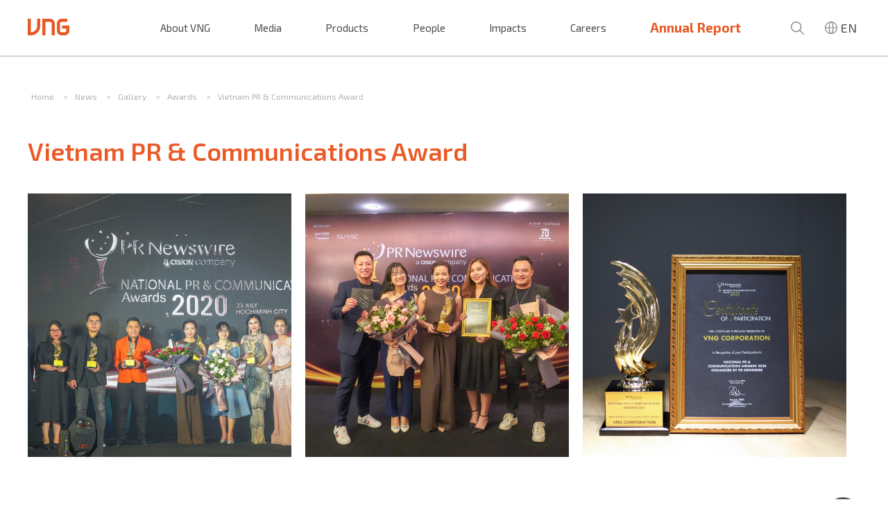

--- FILE ---
content_type: text/html; charset=UTF-8
request_url: https://vng.com.vn/gallery-detail/vietnam-pr-communications-award.1.html?lang=en
body_size: 4692
content:
<!DOCTYPE html>
<html lang="en">

<head>
    <meta charset="UTF-8" />
    <meta name="robots" content="index,follow" />

<meta name="revisit-after" content="1days" />
<title></title>
<link rel="canonical" href="https://vng.com.vn/gallery-detail/vietnam-pr-communications-award.1.html?lang=en" />
<meta name="description" content=""/>
<meta name="keywords" content="" />

<meta name="google-site-verification" content="DtbGTZGPJ1eV8AyK7qHiqAqkNYk8VvuPF5mkIsfXA2c" />

<meta property="og:title" content=""/>
<meta property="og:description" content=""/>
<meta property="og:image" content="https://img.zing.vn/products/vng/thumb.jpg" />
<meta property="og:image:width" content="500" />
<meta property="og:image:height" content="500" />
<meta property="og:type" content="website" />

<link rel="shortcut icon" href="//corp.vcdn.vn/products/vng/icon_fav_vng.ico" />    <meta name="viewport" content="width=device-width, initial-scale=1.0" />
    <link rel="stylesheet" href="//corp.vcdn.vn/products/vng/skin-2021-update/dist/main/main.css">
    <link rel="stylesheet" type="text/css" href="https://cdnjs.cloudflare.com/ajax/libs/fancybox/3.5.7/jquery.fancybox.min.css">
    <link
      href="https://cdn.jsdelivr.net/npm/select2@4.1.0-rc.0/dist/css/select2.min.css"
      rel="stylesheet"
    />
    <style>
        .nav-top .list-nav {
            width: 900px;
            margin-left: 60px;
        }
        ul.list-nav {
            position: relative;
        }
        
        .floatnav__dropdown {
            width: 8px;
            height: 8px;
            border-width: 4px;
            border-style: solid;
            border-color: rgba(0, 0, 0, 0) #ccc #ccc rgba(0, 0, 0, 0);
            background: rgba(0, 0, 0, 0);
            transform: rotate(45deg);
            position: absolute;
            z-index: 10;
            bottom: 39px;
            right: -12px;
            transition: transform .4s;
        }
        
        .nav-top .list-nav li {
            position: relative;
            height: 100%;
            display: flex;
            align-items: center;
        }
        
        .nav-top .list-nav li a {
                        width: 100%;
            height: 100%;
            display: flex;
            align-items: center;
        }
        
        .nav-top .list-nav a+input+ul {
            position: absolute;
            top: 80px;
            width: 150px;
            left: calc(50% - 40px);
            background: #fff;
            max-height: 0px;
            overflow: hidden;
        }
        
        .nav-top .list-nav a+input+ul li {
            font-size: 16px;
            height: 45px;
            line-height: 1;
        }
        
        .nav-top .list-nav a+input+ul li a {
            width: 100%;
            height: 100%;
            display: flex;
            align-items: center;
            justify-content: left;
            padding: 10px;
        }
        
        .nav-top .list-nav a+input+ul li a:hover {
            background: linear-gradient(to bottom, #E95819, #ff8718);
            color: #fff;
        }
        
        .nav-top .list-nav a+input+ul li a:hover::after,
        .nav-top .list-nav a+input+ul li a.active::after {
            display: none;
        }
        
        .nav-top .list-nav a:hover::after,
        .nav-top .list-nav a.active::after {
            bottom: 15px;
        }
        
        .nav-top .list-nav a:hover+input+ul,
        .nav-top .list-nav a:focus+input+ul,
        .nav-top .list-nav a+input:checked+ul,
        .nav-top .list-nav a+input:hover+ul,
        .nav-top .list-nav a+input+ul:hover {
            max-height: 500px;
            overflow: visible;
            box-shadow: 0px 0px 16px 4px rgba(0, 0, 0, .1);
        }
        
        @media (max-width: 1050px) {
            .nav-top .list-nav li {
                height: auto;
                flex-direction: column;
            }
            .nav-top .list-nav a+input+ul {
                position: unset;
                width: 100%;
                background: unset;
                box-shadow: unset !important;
            }
            .nav-top .list-nav a+input+ul li a {
                justify-content: flex-start;
            }
            .floatnav__dropdown {
                visibility: hidden;
            }
        }
        @media (min-width: 1050px) {
            .section--footer {
                height: 708px;
            }
        }
    </style>
    <!-- Google tag (gtag.js) --> <script async src="https://www.googletagmanager.com/gtag/js?id=AW-11061586372"></script> <script> window.dataLayer = window.dataLayer || []; function gtag(){dataLayer.push(arguments);} gtag('js', new Date()); gtag('config', 'AW-11061586372'); </script>
    <!-- Google tag (gtag.js) -->
<script async src="https://www.googletagmanager.com/gtag/js?id=G-N6BG4LTVRD"></script>
<script>
  window.dataLayer = window.dataLayer || [];
  function gtag(){dataLayer.push(arguments);}
  gtag('js', new Date());

  gtag('config', 'G-N6BG4LTVRD');
  gtag('config', 'G-XL53PTB80L');
</script>
</head>

<body>
    <div class="outer">
        <div id="scrollContent" class="inner scrollContent scrollSwipe">
                            <section class="section section--wrapper section--wrapper-list-news  nobanner-wrapper margin-bottom-80 fullheight">

    <div class="container container--news">
        <ul id="breadcrumb" class="flex breadcrumb breadcrumb space-50">
                            <div class="main-content__title"><ul id="breadcrumb" class="flex breadcrumb breadcrumb">
    		                                                                <li itemprop="url" itemprop=&#039;child&#039; itemscope itemtype="http://data-vocabulary.org/Breadcrumb"><a href="//vng.com.vn" rel=""><span itemprop="title">Home</span> <span>></span></a></li>
        	    		                                                                    <li itemprop="url" itemprop=&#039;child&#039; itemscope itemtype="http://data-vocabulary.org/Breadcrumb"><a href="//vng.com.vn/news/list.1.html" rel=""><span itemprop="title">News</span> <span>></span></a></li>
                        <li itemprop="url" itemprop=&#039;child&#039; itemscope itemtype="http://data-vocabulary.org/Breadcrumb"><a href="//vng.com.vn/news/list.1.html#gallerysection" rel=""><span itemprop="title">Gallery</span> <span>></span></a></li>
        	    		                                                                <li itemprop="url" itemprop=&#039;child&#039; itemscope itemtype="http://data-vocabulary.org/Breadcrumb"><a href="//vng.com.vn/gallery/awards.1.html" rel=""><span itemprop="title">Awards</span> <span>></span></a></li>
        	    		                <li class="active" itemprop=&#039;child&#039; itemscope itemtype="http:/data-vocabulary.org/Breadcrumb"><span itemprop="title">Vietnam PR &amp; Communications Award </span></li>
    </ul>
</div>
                    </ul>
                    <h3 class="color-orange space-40">Vietnam PR &amp; Communications Award</h3>
                
        <div class="container-macy  space-40 posts__list" id="posts__list" data-aos="fade-up">
                                                                                                                                        <a class="block-element" data-fancybox="" href="//corp.vcdn.vn/products/upload/vng/source/Gallery/Gi%E1%BA%A3i%20th%C6%B0%E1%BB%9Fng/110317210_3063188543735172_5426558725692272463_n.jpg" title="">
                    <img src="//corp.vcdn.vn/products/upload/vng/source/Gallery/Gi%E1%BA%A3i%20th%C6%B0%E1%BB%9Fng/110317210_3063188543735172_5426558725692272463_n.jpg">
                </a>
                                                                                                                            <a class="block-element" data-fancybox="" href="//corp.vcdn.vn/products/upload/vng/source/Gallery/Gi%E1%BA%A3i%20th%C6%B0%E1%BB%9Fng/109922470_3063188590401834_8470205055284041604_n.jpg" title="">
                    <img src="//corp.vcdn.vn/products/upload/vng/source/Gallery/Gi%E1%BA%A3i%20th%C6%B0%E1%BB%9Fng/109922470_3063188590401834_8470205055284041604_n.jpg">
                </a>
                                                                                                                            <a class="block-element" data-fancybox="" href="//corp.vcdn.vn/products/upload/vng/source/Gallery/Gi%E1%BA%A3i%20th%C6%B0%E1%BB%9Fng/109758507_3063188527068507_805339214012951272_n.jpg" title="">
                    <img src="//corp.vcdn.vn/products/upload/vng/source/Gallery/Gi%E1%BA%A3i%20th%C6%B0%E1%BB%9Fng/109758507_3063188527068507_805339214012951272_n.jpg">
                </a>
                    </div>
                <input type="hidden" id='itemTotal' value="3" >
        <input type="hidden" id='itemPerPage' value="9" >
        <input type="hidden" id='shortUri' value="//vng.com.vn/gallery-detail/" >
        <input type="hidden" id='currentSection' value="vietnam-pr-communications-award" >
                    </div>
</section>
 
                         
            <section class="section section--footer ">
<div class="container">
<div class="footer-content"><a href="//vng.com.vn" class="logo logovng lg"> <span class="svg" data-icon="vng"></span> </a>
<ul class="main-container ">
<li><a class="title"><span>About VNG</span></a>
<ul>
<li><a href="https://vng.com.vn/#missionsection" class="btn-text"><span>Mission</span></a></li>
<li><a href="https://vng.com.vn/aboutvng.html#corevaluessection" class="btn-text"><span>Core values</span></a></li>
<li><a href="https://vng.com.vn/aboutvng.html#milestonessection" class="btn-text"><span>Milestones</span></a></li>
<li><a href="https://vng.com.vn/aboutvng.html#smtteamsection" class="btn-text"><span>Management Team</span></a></li>
</ul>
</li>
<li><a class="title"><span>Media</span></a>
<ul>
<li><a href="https://vng.com.vn/news/list.1.html#latestnewssection" class="btn-text"><span>Press releases</span></a></li>
<li><a href="https://vng.com.vn/news/list.1.html#gallerysection" class="btn-text"><span>Media library</span></a></li>
</ul>
</li>
<li><a class="title"><span>Products</span></a>
<ul>
<li><a href="https://vng.com.vn/product/connecting-users-in-everyday-life/tro-choi-truc-tuyen.html" class="btn-text"><span>Online games</span></a></li>
<li><a href="https://vng.com.vn/product/connecting-users-in-everyday-life/zalo-and-ai.html" class="btn-text"><span>Zalo &amp; AI</span></a></li>
<li><a href="https://vng.com.vn/product/connecting-users-in-everyday-life/fintech.html" class="btn-text"><span>Fintech</span></a></li>
<li><a href="https://vng.com.vn/product/connecting-users-in-everyday-life/digital-business.html" class="btn-text"><span>Digital Business</span></a></li>
</ul>
</li>
<li><a class="title"><span>People</span></a>
<ul>
<li><a href="https://vng.com.vn/people.html#peopleatvngsection" class="btn-text"><span>VNG people</span></a></li>
<li><a href="https://vng.com.vn/people.html#lifeatvngsection" class="btn-text"><span>Life at VNG</span></a></li>
<li><a href="https://career.vng.com.vn/co-hoi-nghe-nghiep" class="btn-text"><span>Career opportunities</span></a></li>
</ul>
</li>
<li><a class="title"><span>Impact</span></a>
<ul>
<li><a href="https://quykientaouocmo.com.vn/" class="btn-text" target="_blank" rel="noopener"><span>Dream Maker Foundation</span></a></li>
<li><a href="https://vng.com.vn/impact/social-innovation.1.html" class="btn-text"><span>Social responsibility</span></a></li>
</ul>
</li>
</ul>
</div>
<div class="quick-link">
<p>© VNG Group. All rights reserved.</p>
<a href="https://vng.com.vn/guidelines/brand/overview.html">VNG Brand Book</a> <a href="https://vng.com.vn/gallery/logo.1.html">VNG Logo</a> <a href="https://vng.com.vn/contactus.html">Office</a>
<ul class="social flex align-item-center justify-content-space-between vi">
<li><a href="https://www.facebook.com/VNGCorporation.Official" class=" facebook" target="_blank" rel="noopener"> <span class="svg" data-icon="facebook"></span> </a></li>
<li><a href="https://www.linkedin.com/company/vng-corporation" class="linkedin" target="_blank" rel="noopener"> <span class="svg" data-icon="linkedin"></span> </a></li>
<li><a href="https://www.instagram.com/life_at_vng/" class=" instagram" target="_blank" rel="noopener"> <span class="svg" data-icon="instagram"></span> </a></li>
<li><a href="https://www.youtube.com/c/LifeatVNG" class=" youtube" target="_blank" rel="noopener"> <span class="svg" data-icon="youtube"></span> </a></li>
<li><a class=" phone"> <span class="svg" data-icon="call"></span> <span>(8428) - 3962 3888</span> </a></li>
</ul>
</div>
</div>
<a class="btn-scroll"> <span class="svg" data-icon="arrow-1"></span> </a></section>                    </div>
    </div>
    <div class="outer outer--popup">
    <div class="inner">

        <section id="popupSearch" class=" cmodule module section popup popup--promotion ">
            <div class="popup__background white "></div>
            <div class="popup__content">
                                                <form class="search-form black" action="//vng.com.vn/search-all/list.1.html" autocomplete="on">
                    <input class="searchbar" id="search" name="content" type="text" placeholder="What&#039;re you looking for ?" required>
                    <input id="search_submit" name="action" value="search" type="submit">
                </form>
            </div>
        </section>

    </div>
</div>    <div class="outer outer--floating">
    <div class="inner">
        <section id="floating" class="section section--floating floating">
            <div class="section__content floating__content">
                <div class="nav-top setPosTop ">
                    
                    
<div class="container-top">
	<a class="mobile btn-hambuger">
		<i class="icon icon-hambuger"></i><span class="hidden">hambuger</span>
	</a>
	<a class="logo logovng" href="//vng.com.vn">
        <span class="svg" data-icon="vng"></span>
			</a>
	<ul class="list-nav en" id="list-nav">
		<li class="mobile close-nav">
			<a href="#" class="btn">closenav</a>
		</li>
																						<li>
				<a target="_self" rel="" href="//vng.com.vn/aboutvng.html" class="" data-target="" title="About VNG">About VNG</a>
			</li>
																										<li>
				<a target="_self" rel="" href="//vng.com.vn/news/list.1.html" class="" data-target="" title="Media">Media</a>
			</li>
																										<li>
				<a target="_self" rel="" href="//vng.com.vn/product.html" class="" data-target="" title="Products">Products</a>
			</li>
																										<li>
				<a target="_self" rel="" href="//vng.com.vn/people.html" class="" data-target="" title="People">People</a>
			</li>
																										<li>
				<a target="_self" rel="" href="//vng.com.vn/impact/list.1.html" class="" data-target="" title="Impacts">Impacts</a>
			</li>
																										<li>
				<a target="_blank" rel="nofollow" href="https://career.vng.com.vn/" class="" data-target="" title="Careers">Careers</a>
			</li>
						
		<li>
			<a target="_blank" rel="nofollow" href="https://bctn2024.vng.com.vn/" class="" data-target="" title="Annual Report" style="font-weight: bold;color: #e65a26; font-size: 19px;">Annual Report</a>
		</li>
			</ul>
</div>
<ul class="flex function-nav">
	<li class="search-box flex align-item-center justify-content-space-between">
		<a href="#" class="btn btn-search open-popup" data-popup="#popupSearch">
            <span class="svg" data-icon="search"></span>
		</a>
	</li>
	<li class="choose-language">
		<input type="hidden" id="input-region" value="en">
		<a href="#" class="button button--navigation language region" data-region="en">
            <span class="svg flag en" data-icon="globe" data-language="en"></span>
			<span class="label">EN</span>
		</a>
		<ul class="dropdown-content">
			<li> 
				<a class="region" href="#" data-region="vi">
                    <span class="svg flag vn" data-icon="globe" data-language="vn"></span>
					<span class="label">VI</span>
				</a>
			</li>
		</ul>
	</li>
</ul>
                </div>
            </div>
        </section>
    </div>
</div>    <script type="text/javascript">
        var domain = "//vng.com.vn";
    </script>
    <script src="//corp.vcdn.vn/products/vng/skin-2021-update/dist/main/main.js"></script>
    <script src="//corp.vcdn.vn/products/vng/skin-2021/vportal/jquery.twbsPagination.js"></script>
    <script src="//corp.vcdn.vn/products/vng/skin-2021/vportal/activeMenu.js"></script>
        <script src="//corp.vcdn.vn/products/vng/skin-2021/vportal/main.js"></script>
    <script src="https://cdnjs.cloudflare.com/ajax/libs/fancybox/3.5.7/jquery.fancybox.min.js"
        integrity="sha512-uURl+ZXMBrF4AwGaWmEetzrd+J5/8NRkWAvJx5sbPSSuOb0bZLqf+tOzniObO00BjHa/dD7gub9oCGMLPQHtQA=="
        crossorigin="anonymous" referrerpolicy="no-referrer"></script>
    <script src="https://cdn.jsdelivr.net/npm/select2@4.1.0-rc.0/dist/js/select2.min.js"></script>
    <script>
      $(document).ready(function () {
        function reloadItem() {
          $('.section--5 .list-items .item').hide();
          $(".js-example-basic-multiple").val();
          $('.section--5 .list-items [data-year="' +  $(".js-example-basic-multiple").val() + '"]').each(function(item,el) {
            $(el).show();
          });
        };
        $(".js-example-basic-multiple").select2({
          placeholder: "2025",
          width: 150,
        });

        $(".js-example-basic-multiple").on("select2:select", function (e) {
          reloadItem();
        });
        reloadItem();
      });
    </script>

</body>

</html>

--- FILE ---
content_type: text/css
request_url: https://corp.vcdn.vn/products/vng/skin-2021-update/dist/main/main.css
body_size: 441883
content:
@import url(https://fonts.googleapis.com/css2?family=Roboto:wght@400;700&display=swap);
@import url(https://fonts.googleapis.com/css2?family=Exo+2:wght@400;600;700&display=swap);
@-ms-viewport{width:device-width}html,body,div,span,applet,object,iframe,h1,.section .branding h2,h2,h3,h4,h5,h6,p,blockquote,pre,a,abbr,acronym,address,big,cite,code,del,dfn,em,img,ins,kbd,q,s,samp,small,strike,strong,sub,sup,tt,var,b,u,i,center,dl,dt,dd,ol,ul,li,fieldset,form,label,legend,table,caption,tbody,tfoot,thead,tr,th,td,article,aside,canvas,details,embed,figure,figcaption,footer,header,hgroup,menu,nav,output,ruby,section,summary,time,mark,audio,video,main{margin:0;padding:0;border:0;font-size:100%;font:inherit;vertical-align:baseline}article,aside,details,figcaption,figure,footer,header,hgroup,menu,nav,section,main,summary{display:block}*,*::before,*::after{box-sizing:inherit}html{box-sizing:border-box;touch-action:manipulation;-webkit-text-size-adjust:100%;-ms-text-size-adjust:100%;-ms-overflow-style:scrollbar;-webkit-tap-highlight-color:rgba(0,0,0,0)}body{line-height:1;font-family:sans-serif;text-align:left}[tabindex="-1"]:focus:not(:focus-visible){outline:0 !important}ol,ul{list-style:none}blockquote,q{quotes:none}blockquote::before,blockquote::after,q::before,q::after{content:"";content:none}table{border-collapse:collapse;border-spacing:0}caption{caption-side:bottom}th{text-align:inherit;text-align:-webkit-match-parent}hr{box-sizing:content-box;height:0;overflow:visible}pre,code,kbd,samp{font-family:monospace,monospace}pre{overflow:auto;-ms-overflow-style:scrollbar}a{background-color:rgba(0,0,0,0);-webkit-text-decoration-skip:objects}abbr[title]{border-bottom:0;text-decoration:underline;text-decoration:underline dotted;cursor:help;text-decoration-skip-ink:none}address{font-style:normal;line-height:inherit}b,strong{font-weight:bolder}small{font-size:80%}sub,sup{position:relative;font-size:75%;line-height:0}sub{bottom:-0.25em}sup{top:-0.5em}em{font-style:italic}img{border-style:none}svg:not(:root){overflow:hidden}button{border-radius:0}button:focus{outline:1px dotted;outline:5px auto -webkit-focus-ring-color}input,button,select,optgroup,textarea{margin:0;font-family:inherit;font-size:inherit;line-height:inherit}button,[type=reset],[type=submit],[type=button]{-webkit-appearance:button}input[type=date],input[type=time],input[type=datetime-local],input[type=month]{-webkit-appearance:listbox}textarea{overflow:auto;resize:vertical}button,input{overflow:visible}button,select{text-transform:none}[role=button]{cursor:pointer}select{word-wrap:normal}button::-moz-focus-inner,[type=button]::-moz-focus-inner,[type=reset]::-moz-focus-inner,[type=submit]::-moz-focus-inner{border-style:none;padding:0}input[type=radio],input[type=checkbox]{box-sizing:border-box;padding:0}[tabindex="-1"]:focus{outline:0 !important}fieldset{min-width:0}legend{max-width:100%;white-space:normal;color:inherit;display:block}progress{vertical-align:baseline}textarea{overflow:auto;resize:vertical}[type=checkbox],[type=radio]{box-sizing:border-box;padding:0}[type=number]::-webkit-inner-spin-button,[type=number]::-webkit-outer-spin-button{height:auto}[type=search]{-webkit-appearance:textfield;outline-offset:-2px}[type=search]::-webkit-search-cancel-button,[type=search]::-webkit-search-decoration{-webkit-appearance:none}::-webkit-file-upload-button{-webkit-appearance:button;font:inherit}output{display:inline-block}template{display:none}[hidden]{display:none}@font-face{font-family:SVN-Gilroy;src:url([data-uri])}body,*,p,h1,.section .branding h2,h2,h3,h4,h5,a{font-family:"Exo 2"}.row{margin-left:-10px;margin-right:-10px;width:calc(100% + 20px);width:initial}.row::after{clear:both;content:"";display:block}@media(max-width: 760px){.row>.col-xs-1{width:calc(8.3333333333% - 10.8333333333px);float:left;margin-left:10px}.row>.col-xs-2{width:calc(16.6666666667% - 11.6666666667px);float:left;margin-left:10px}.row>.col-xs-3{width:calc(25% - 12.5px);float:left;margin-left:10px}.row>.col-xs-4{width:calc(33.3333333333% - 13.3333333333px);float:left;margin-left:10px}.row>.col-xs-5{width:calc(41.6666666667% - 14.1666666667px);float:left;margin-left:10px}.row>.col-xs-6{width:calc(50% - 15px);float:left;margin-left:10px}.row>.col-xs-7{width:calc(58.3333333333% - 15.8333333333px);float:left;margin-left:10px}.row>.col-xs-8{width:calc(66.6666666667% - 16.6666666667px);float:left;margin-left:10px}.row>.col-xs-9{width:calc(75% - 17.5px);float:left;margin-left:10px}.row>.col-xs-10{width:calc(83.3333333333% - 18.3333333333px);float:left;margin-left:10px}.row>.col-xs-11{width:calc(91.6666666667% - 19.1666666667px);float:left;margin-left:10px}.row>.col-xs-12{width:calc(100% - 20px);float:left;margin-left:10px}}@media(min-width: 701px)and (max-width: 840px){.row>.col-sm-1{width:calc(8.3333333333% - 10.8333333333px);float:left;margin-left:10px}.row>.col-sm-2{width:calc(16.6666666667% - 11.6666666667px);float:left;margin-left:10px}.row>.col-sm-3{width:calc(25% - 12.5px);float:left;margin-left:10px}.row>.col-sm-4{width:calc(33.3333333333% - 13.3333333333px);float:left;margin-left:10px}.row>.col-sm-5{width:calc(41.6666666667% - 14.1666666667px);float:left;margin-left:10px}.row>.col-sm-6{width:calc(50% - 15px);float:left;margin-left:10px}.row>.col-sm-7{width:calc(58.3333333333% - 15.8333333333px);float:left;margin-left:10px}.row>.col-sm-8{width:calc(66.6666666667% - 16.6666666667px);float:left;margin-left:10px}.row>.col-sm-9{width:calc(75% - 17.5px);float:left;margin-left:10px}.row>.col-sm-10{width:calc(83.3333333333% - 18.3333333333px);float:left;margin-left:10px}.row>.col-sm-11{width:calc(91.6666666667% - 19.1666666667px);float:left;margin-left:10px}.row>.col-sm-12{width:calc(100% - 20px);float:left;margin-left:10px}}@media(min-width: 841px)and (max-width: 1260px){.row>.col-md-1{width:calc(8.3333333333% - 10.8333333333px);float:left;margin-left:10px}.row>.col-md-2{width:calc(16.6666666667% - 11.6666666667px);float:left;margin-left:10px}.row>.col-md-3{width:calc(25% - 12.5px);float:left;margin-left:10px}.row>.col-md-4{width:calc(33.3333333333% - 13.3333333333px);float:left;margin-left:10px}.row>.col-md-5{width:calc(41.6666666667% - 14.1666666667px);float:left;margin-left:10px}.row>.col-md-6{width:calc(50% - 15px);float:left;margin-left:10px}.row>.col-md-7{width:calc(58.3333333333% - 15.8333333333px);float:left;margin-left:10px}.row>.col-md-8{width:calc(66.6666666667% - 16.6666666667px);float:left;margin-left:10px}.row>.col-md-9{width:calc(75% - 17.5px);float:left;margin-left:10px}.row>.col-md-10{width:calc(83.3333333333% - 18.3333333333px);float:left;margin-left:10px}.row>.col-md-11{width:calc(91.6666666667% - 19.1666666667px);float:left;margin-left:10px}.row>.col-md-12{width:calc(100% - 20px);float:left;margin-left:10px}}@media(min-width: 1261px)and (max-width: 1600px){.row>.col-lg-1{width:calc(8.3333333333% - 10.8333333333px);float:left;margin-left:10px}.row>.col-lg-2{width:calc(16.6666666667% - 11.6666666667px);float:left;margin-left:10px}.row>.col-lg-3{width:calc(25% - 12.5px);float:left;margin-left:10px}.row>.col-lg-4{width:calc(33.3333333333% - 13.3333333333px);float:left;margin-left:10px}.row>.col-lg-5{width:calc(41.6666666667% - 14.1666666667px);float:left;margin-left:10px}.row>.col-lg-6{width:calc(50% - 15px);float:left;margin-left:10px}.row>.col-lg-7{width:calc(58.3333333333% - 15.8333333333px);float:left;margin-left:10px}.row>.col-lg-8{width:calc(66.6666666667% - 16.6666666667px);float:left;margin-left:10px}.row>.col-lg-9{width:calc(75% - 17.5px);float:left;margin-left:10px}.row>.col-lg-10{width:calc(83.3333333333% - 18.3333333333px);float:left;margin-left:10px}.row>.col-lg-11{width:calc(91.6666666667% - 19.1666666667px);float:left;margin-left:10px}.row>.col-lg-12{width:calc(100% - 20px);float:left;margin-left:10px}}@media(min-width: 1601px){.row>.col-xl-1{width:calc(8.3333333333% - 10.8333333333px);float:left;margin-left:10px}.row>.col-xl-2{width:calc(16.6666666667% - 11.6666666667px);float:left;margin-left:10px}.row>.col-xl-3{width:calc(25% - 12.5px);float:left;margin-left:10px}.row>.col-xl-4{width:calc(33.3333333333% - 13.3333333333px);float:left;margin-left:10px}.row>.col-xl-5{width:calc(41.6666666667% - 14.1666666667px);float:left;margin-left:10px}.row>.col-xl-6{width:calc(50% - 15px);float:left;margin-left:10px}.row>.col-xl-7{width:calc(58.3333333333% - 15.8333333333px);float:left;margin-left:10px}.row>.col-xl-8{width:calc(66.6666666667% - 16.6666666667px);float:left;margin-left:10px}.row>.col-xl-9{width:calc(75% - 17.5px);float:left;margin-left:10px}.row>.col-xl-10{width:calc(83.3333333333% - 18.3333333333px);float:left;margin-left:10px}.row>.col-xl-11{width:calc(91.6666666667% - 19.1666666667px);float:left;margin-left:10px}.row>.col-xl-12{width:calc(100% - 20px);float:left;margin-left:10px}}@media(max-width: 760px){.row>.col-xs-push-1{margin-left:calc(8.3333333333% - 10.8333333333px + 20px)}.row>.col-xs-push-2{margin-left:calc(16.6666666667% - 11.6666666667px + 20px)}.row>.col-xs-push-3{margin-left:calc(25% - 12.5px + 20px)}.row>.col-xs-push-4{margin-left:calc(33.3333333333% - 13.3333333333px + 20px)}.row>.col-xs-push-5{margin-left:calc(41.6666666667% - 14.1666666667px + 20px)}.row>.col-xs-push-6{margin-left:calc(50% - 15px + 20px)}.row>.col-xs-push-7{margin-left:calc(58.3333333333% - 15.8333333333px + 20px)}.row>.col-xs-push-8{margin-left:calc(66.6666666667% - 16.6666666667px + 20px)}.row>.col-xs-push-9{margin-left:calc(75% - 17.5px + 20px)}.row>.col-xs-push-10{margin-left:calc(83.3333333333% - 18.3333333333px + 20px)}.row>.col-xs-push-11{margin-left:calc(91.6666666667% - 19.1666666667px + 20px)}.row>.col-xs-push-12{margin-left:calc(100% - 20px + 20px)}}@media(min-width: 701px)and (max-width: 840px){.row>.col-sm-push-1{margin-left:calc(8.3333333333% - 10.8333333333px + 20px)}.row>.col-sm-push-2{margin-left:calc(16.6666666667% - 11.6666666667px + 20px)}.row>.col-sm-push-3{margin-left:calc(25% - 12.5px + 20px)}.row>.col-sm-push-4{margin-left:calc(33.3333333333% - 13.3333333333px + 20px)}.row>.col-sm-push-5{margin-left:calc(41.6666666667% - 14.1666666667px + 20px)}.row>.col-sm-push-6{margin-left:calc(50% - 15px + 20px)}.row>.col-sm-push-7{margin-left:calc(58.3333333333% - 15.8333333333px + 20px)}.row>.col-sm-push-8{margin-left:calc(66.6666666667% - 16.6666666667px + 20px)}.row>.col-sm-push-9{margin-left:calc(75% - 17.5px + 20px)}.row>.col-sm-push-10{margin-left:calc(83.3333333333% - 18.3333333333px + 20px)}.row>.col-sm-push-11{margin-left:calc(91.6666666667% - 19.1666666667px + 20px)}.row>.col-sm-push-12{margin-left:calc(100% - 20px + 20px)}}@media(min-width: 841px)and (max-width: 1260px){.row>.col-md-push-1{margin-left:calc(8.3333333333% - 10.8333333333px + 20px)}.row>.col-md-push-2{margin-left:calc(16.6666666667% - 11.6666666667px + 20px)}.row>.col-md-push-3{margin-left:calc(25% - 12.5px + 20px)}.row>.col-md-push-4{margin-left:calc(33.3333333333% - 13.3333333333px + 20px)}.row>.col-md-push-5{margin-left:calc(41.6666666667% - 14.1666666667px + 20px)}.row>.col-md-push-6{margin-left:calc(50% - 15px + 20px)}.row>.col-md-push-7{margin-left:calc(58.3333333333% - 15.8333333333px + 20px)}.row>.col-md-push-8{margin-left:calc(66.6666666667% - 16.6666666667px + 20px)}.row>.col-md-push-9{margin-left:calc(75% - 17.5px + 20px)}.row>.col-md-push-10{margin-left:calc(83.3333333333% - 18.3333333333px + 20px)}.row>.col-md-push-11{margin-left:calc(91.6666666667% - 19.1666666667px + 20px)}.row>.col-md-push-12{margin-left:calc(100% - 20px + 20px)}}@media(min-width: 1261px)and (max-width: 1600px){.row .col-lg-push-1{margin-left:calc(8.3333333333% - 10.8333333333px + 20px)}.row .col-lg-push-2{margin-left:calc(16.6666666667% - 11.6666666667px + 20px)}.row .col-lg-push-3{margin-left:calc(25% - 12.5px + 20px)}.row .col-lg-push-4{margin-left:calc(33.3333333333% - 13.3333333333px + 20px)}.row .col-lg-push-5{margin-left:calc(41.6666666667% - 14.1666666667px + 20px)}.row .col-lg-push-6{margin-left:calc(50% - 15px + 20px)}.row .col-lg-push-7{margin-left:calc(58.3333333333% - 15.8333333333px + 20px)}.row .col-lg-push-8{margin-left:calc(66.6666666667% - 16.6666666667px + 20px)}.row .col-lg-push-9{margin-left:calc(75% - 17.5px + 20px)}.row .col-lg-push-10{margin-left:calc(83.3333333333% - 18.3333333333px + 20px)}.row .col-lg-push-11{margin-left:calc(91.6666666667% - 19.1666666667px + 20px)}.row .col-lg-push-12{margin-left:calc(100% - 20px + 20px)}}@media(min-width: 1601px){.row .col-xl-push-1{margin-left:calc(8.3333333333% - 10.8333333333px + 20px)}.row .col-xl-push-2{margin-left:calc(16.6666666667% - 11.6666666667px + 20px)}.row .col-xl-push-3{margin-left:calc(25% - 12.5px + 20px)}.row .col-xl-push-4{margin-left:calc(33.3333333333% - 13.3333333333px + 20px)}.row .col-xl-push-5{margin-left:calc(41.6666666667% - 14.1666666667px + 20px)}.row .col-xl-push-6{margin-left:calc(50% - 15px + 20px)}.row .col-xl-push-7{margin-left:calc(58.3333333333% - 15.8333333333px + 20px)}.row .col-xl-push-8{margin-left:calc(66.6666666667% - 16.6666666667px + 20px)}.row .col-xl-push-9{margin-left:calc(75% - 17.5px + 20px)}.row .col-xl-push-10{margin-left:calc(83.3333333333% - 18.3333333333px + 20px)}.row .col-xl-push-11{margin-left:calc(91.6666666667% - 19.1666666667px + 20px)}.row .col-xl-push-12{margin-left:calc(100% - 20px + 20px)}}.inner{width:100%}@media(max-width: 1050px){.inner{width:100%}}.popup,.popup__background{width:100vw;height:100vh}@media(max-width: 1050px){.popup,.popup__background{width:100%}}hr.split--level-1{height:16px}hr.split--level-2{height:32px}hr.split--level-3{height:48px}hr.split--level-4{height:64px}hr.split--level-5{height:80px}.btn{text-indent:-9999px;display:block}*{box-sizing:border-box;appearance:none;-webkit-appearance:none;-moz-appearance:none;text-decoration:none}*:focus{outline:none}.off{filter:grayscale(100%);pointer-events:none}html{overflow:auto}@media(max-width: 1050px){html{overflow:auto}}html.page{overflow:auto}body{width:100%;height:auto;overflow:auto;margin:0;padding:0;background:none}@media(max-width: 1050px){body{overflow:auto;height:auto}}body.page{width:initial;height:initial;overflow:auto}.outer{width:100%;top:0;z-index:10}.outer--floating{position:fixed;height:0px !important;overflow:visible !important}.outer--floating .inner{height:0px !important;overflow:visible !important}.outer--floating-bottom{bottom:0 !important;top:unset}.outer--popup{position:fixed;height:0px !important;overflow:visible !important;z-index:9}.outer--popup .inner{height:0px !important;overflow:visible !important}.inner{transform-origin:top left;overflow:hidden}.section{position:relative}.section__background{display:block;position:absolute;top:0;left:0;width:100%;height:100%;z-index:-1;overflow:hidden}.section__background img{width:100%;height:100%}.section__content{display:block;position:relative;top:0;left:0;width:100%;height:0}.section__content{display:block;position:absolute;top:0;left:0;width:100%;height:0}.section__iframe{display:block;position:absolute;top:0;left:0;width:100%;height:100%}.section__iframe iframe{width:100%;height:100%;background:none;overflow:hidden;pointer-events:none}@media(max-width: 1050px){.section__iframe iframe{pointer-events:all}}.container{display:block;margin:0 auto}hr.split{margin:0;border:0;background:rgba(0,0,0,0)}.clearfix:after{content:"";clear:both;display:table}.desktop{display:flex}.desktop-inline{display:inline}.mobile{display:none}.mobile-inline{display:none}@media(max-width: 1050px){.desktop{display:none}.mobile{display:flex}.desktop-inline{display:none}.mobile-inline{display:inline}}@media(max-width: 760px){.desktop{display:none}.mobile{display:flex}.desktop-inline{display:none}.mobile-inline{display:inline}}.btnimg .label{display:none}.btnbg .label{pointer-events:none}.watch{position:absolute;background:rgba(0,0,0,0)}@media(max-width: 1050px){.watch{display:none}}.scrollContent{display:block;width:100%;height:auto;outline:none}@media(max-width: 1050px){.scrollContent{height:auto}}.article *,.article-detail *,.news-article *,.module *{color:#4d4d4d;font-family:"Exo 2"}.article .bold,.article-detail .bold,.news-article .bold,.module .bold{font-weight:600}.article h1,.article .section .branding h2,.section .branding .article h2,.article h2,.article .post-title,.article-detail h1,.article-detail .section .branding h2,.section .branding .article-detail h2,.article-detail h2,.article-detail .post-title,.news-article h1,.news-article .section .branding h2,.section .branding .news-article h2,.news-article h2,.news-article .post-title,.module h1,.module .section .branding h2,.section .branding .module h2,.module h2,.module .post-title{font-weight:600;font-size:36px;line-height:43px;position:relative}.article h1.person-name,.article h2.person-name,.article .post-title.person-name,.article-detail h1.person-name,.article-detail h2.person-name,.article-detail .post-title.person-name,.news-article h1.person-name,.news-article h2.person-name,.news-article .post-title.person-name,.module h1.person-name,.module h2.person-name,.module .post-title.person-name{font-size:46px;line-height:55px}@media(max-width: 1050px){.article h1,.article .section .branding h2,.section .branding .article h2,.article h2,.article .post-title,.article-detail h1,.article-detail .section .branding h2,.section .branding .article-detail h2,.article-detail h2,.article-detail .post-title,.news-article h1,.news-article .section .branding h2,.section .branding .news-article h2,.news-article h2,.news-article .post-title,.module h1,.module .section .branding h2,.section .branding .module h2,.module h2,.module .post-title{font-size:20px;line-height:25px}}.article p,.article-detail p,.news-article p,.module p{font-size:16px;line-height:30px;font-style:normal;font-weight:normal}@media(max-width: 1050px){.article p,.article-detail p,.news-article p,.module p{font-size:15px;line-height:25px}}.article ul,.article-detail ul,.news-article ul,.module ul{font-size:16px;line-height:30px;font-style:normal;font-weight:normal}.article h3,.article-detail h3,.news-article h3,.module h3{font-size:27px;line-height:30px;text-transform:capitalize;text-align:center;font-weight:bold}@media(max-width: 760px){.article iframe,.article-detail iframe,.news-article iframe,.module iframe{width:100%;height:180px}}.article h4,.article-detail h4,.news-article h4,.module h4{font-weight:600;font-size:24px;line-height:29px;color:#eb5a26}@media(max-width: 760px){.article h4,.article-detail h4,.news-article h4,.module h4{font-size:16px;line-height:19px}}.article .notice-box,.article-detail .notice-box,.news-article .notice-box,.module .notice-box{background:#4d4d4d;border:1px solid #010101;padding:20px}.article .notice-box *,.article-detail .notice-box *,.news-article .notice-box *,.module .notice-box *{color:#400}.article .notice-box .legend,.article-detail .notice-box .legend,.news-article .notice-box .legend,.module .notice-box .legend{display:inline-block;font-weight:bold;color:#010101;padding:10px;background:#fff;position:relative;top:-30px}.article table,.article-detail table,.news-article table,.module table{max-width:100%;margin:0 auto 30px}@media(max-width: 1050px){.article table,.article-detail table,.news-article table,.module table{margin:0 auto 15px}}.article table td,.article table th,.article-detail table td,.article-detail table th,.news-article table td,.news-article table th,.module table td,.module table th{font-size:20px;padding:10px;border:1px solid #ccc;color:#000}@media(max-width: 1050px){.article table td,.article table th,.article-detail table td,.article-detail table th,.news-article table td,.news-article table th,.module table td,.module table th{font-size:13px}}.article table tr:nth-child(odd),.article-detail table tr:nth-child(odd),.news-article table tr:nth-child(odd),.module table tr:nth-child(odd){background:rgba(137,179,251,.7)}.article table tr:nth-child(even),.article-detail table tr:nth-child(even),.news-article table tr:nth-child(even),.module table tr:nth-child(even){background:rgba(255,255,255,.8)}.article img,.article-detail img,.news-article img,.module img{max-width:100%;margin:0 auto;border-radius:25px;height:auto}@media(max-width: 760px){.article img,.article-detail img,.news-article img,.module img{border-radius:15px}}.article .TextCenter,.article-detail .TextCenter,.news-article .TextCenter,.module .TextCenter{text-align:center}.article .TextLeft,.article-detail .TextLeft,.news-article .TextLeft,.module .TextLeft{text-align:left}.article .TextRight,.article-detail .TextRight,.news-article .TextRight,.module .TextRight{text-align:right}.article a,.article-detail a,.news-article a,.module a{color:gray;text-decoration:underline}.post-content ul{margin-left:20px}.post-content ul li{list-style-position:outside;margin-bottom:6px;list-style-type:disc}.post-content ol{margin-left:20px}.post-content ol li{list-style-position:outside;margin-bottom:6px;list-style-type:decimal}.popup{pointer-events:none;position:absolute;top:0;left:0;z-index:20;display:none;align-items:center;justify-content:center;opacity:0;transition:all .2s}.popup__background{opacity:0;position:absolute;background:rgba(229,229,229,.8);transition:opacity 1s}@media(max-width: 760px){.popup__background{width:100%}}@media(min-width: 701px)and (max-width: 840px){.popup__background{width:100%}}.popup__content{opacity:0;position:relative;z-index:2;transition:all .2s;transform:scale(0)}.popup.active{display:flex;pointer-events:all;opacity:1}.popup.active .popup__background{opacity:1}.popup.active .popup__content{opacity:1;transform:scale(1)}.popup--open-image .popup__content .image img{display:block;max-width:100%;max-height:100%}.popup--open-video .popup__content{width:70%;height:70%}@media(max-width: 1050px){.popup--open-video .popup__content{width:90%;height:50%}}.popup--open-video .popup__content .embed{width:100%;height:100%}.popup--open-video .popup__content .embed iframe{display:block;width:100%;height:100%}.section--1{position:relative;height:625px;height:auto;margin-top:64px}.section--1.banner-img{height:75vh}.section--1.banner-text{height:auto}@media(max-width: 1050px){.section--1{height:375px;margin-top:56px}.section--1.banner-text{height:490px;height:auto;margin-bottom:25px}.section--1.banner-text img{height:60% !important;height:auto !important}.section--1.banner-text h4{font-size:14px;line-height:17px}}.section--1 .header-swiper{width:100%;height:100%;position:relative}.section--1 .header-swiper .swiper-slide img{width:100%;height:100%;object-fit:cover}.section--1 .header-swiper .swiper-slide .header-info{width:580px;height:350px;height:200px;border-radius:25px;padding:55px 75px 55px 35px;background:rgba(255,255,255,.5);position:absolute;left:calc((100vw - 1110px)/2);top:20%}.section--1 .header-swiper .swiper-slide .header-info.lg{height:auto;padding:25px 75px 40px 35px}@media(max-width: 1050px){.section--1 .header-swiper .swiper-slide .header-info.lg{height:fit-content;padding:25px 75px 40px 35px;width:50%}}@media(max-width: 760px){.section--1 .header-swiper .swiper-slide .header-info.lg{padding:25px 75px 30px 25px;width:90%}}.section--1 .header-swiper .swiper-slide .header-info.transparent{width:auto;height:auto;background:rgba(0,0,0,0);left:16.6666666667vw;top:10%}.section--1 .header-swiper .swiper-slide .header-info.transparent .header-title{color:#fff;max-width:660px}.section--1 .header-swiper .swiper-slide .header-info.transparent .header-description{font-weight:500;font-size:14px;line-height:19px;max-width:440px;color:#fff}@media(max-width: 1050px){.section--1 .header-swiper .swiper-slide .header-info.transparent{position:relative;left:unset;top:unset;border-radius:0;padding:0}.section--1 .header-swiper .swiper-slide .header-info.transparent .top-content{background:#eb5a26;padding:25px 16px}.section--1 .header-swiper .swiper-slide .header-info.transparent h4{color:#fff;margin-bottom:15px}.section--1 .header-swiper .swiper-slide .header-info.transparent .header-title{font-size:16px;line-height:19px;margin-bottom:0}.section--1 .header-swiper .swiper-slide .header-info.transparent .header-title br{display:none}.section--1 .header-swiper .swiper-slide .header-info.transparent .header-description{font-size:14px;line-height:22px;color:#4d4d4d;padding:15px 16px;width:100%;max-width:unset}}.section--1 .header-swiper .swiper-slide .header-info .header-wrapper{position:relative}@media(max-width: 1050px){.section--1 .header-swiper .swiper-slide .header-info{width:80%;height:100px;padding:20px 60px 20px 20px;top:0;bottom:0px;left:0;right:0;margin:auto}}.section--1 .header-swiper .swiper-slide .header-info .header-title{font-weight:600;font-size:46px;line-height:55px;color:#4d4d4d;margin-bottom:10px;display:block}@media(max-width: 1050px){.section--1 .header-swiper .swiper-slide .header-info .header-title{font-size:20px;line-height:24px;margin-bottom:20px}}.section--1 .header-swiper .swiper-slide .header-info .header-description{font-size:30px;line-height:34px;color:#4d4d4d}@media(max-width: 1050px){.section--1 .header-swiper .swiper-slide .header-info .header-description{font-size:14px;line-height:16px}}.section--1 .header-swiper .swiper-slide .btn-news{position:absolute;right:-50px;bottom:0;text-indent:0}.section--1 .header-swiper .swiper-slide .btn-news .svg{width:40px;height:40px}.section--1 .header-swiper .swiper-pagination-bullets{left:50%;transform:translateX(-50%);display:flex;align-items:center;justify-content:center}.section--1 .header-swiper .swiper-pagination-bullets .swiper-pagination-bullet{text-indent:-9999px;background-color:#fff;margin:0 10px !important;opacity:.8;transform:.2s ease;width:8px;height:8px}.section--1 .header-swiper .swiper-pagination-bullets .swiper-pagination-bullet-active{border-radius:25px;width:26px;height:8px}@media(max-width: 1050px){.section--1 .head-back,.section--1 .head-next{display:none}}.section--1 .head-back::after,.section--1 .head-next::after{display:none}.section--1 .head-back:hover,.section--1 .head-next:hover{filter:drop-shadow(2px 2px 5px rgb(59, 59, 59))}.section--1 .head-back{background-image:url(images/_sprites-layout.png);background-position:-184px -104px;width:47px;height:47px}.section--1 .head-next{background-image:url(images/_sprites-layout.png);background-position:-233px 0px;width:47px;height:47px}.hidden{display:none}.section--2{height:auto;position:relative}@media(max-width: 1050px){.section--2{height:auto;padding:0}}@media(max-width: 1050px){.section--2 p br{display:none}}.section--2 .mission{width:1200px;position:relative}@media(max-width: 1050px){.section--2 .mission{width:100%;flex-wrap:wrap}}.section--2 .mission .mission-item{width:380px;height:220px;border:1px solid #eb5a26;box-sizing:border-box;border-radius:25px;padding:30px 40px}@media(max-width: 1050px){.section--2 .mission .mission-item{position:relative;padding:35px 30px 35px 85px}}.section--2 .mission .mission-item .svg{width:50px;margin:auto}.section--2 .mission .mission-item:hover{background:#eb5a26}.section--2 .mission .mission-item:hover h4,.section--2 .mission .mission-item:hover p{color:#fff}.section--2 .mission .mission-item:hover .svg{display:none}.section--2 .mission .mission-item:hover .mission-icon{text-indent:-9999px;display:block}.section--2 .mission .mission-item:hover .mission-1{background-image:url(images/_sprites-layout.png);background-position:-133px -58px;width:50px;height:57px}.section--2 .mission .mission-item:hover .mission-2{background-image:url(images/_sprites-layout.png);background-position:-50px -116px;width:50px;height:53px}.section--2 .mission .mission-item:hover .mission-3{background-image:url(images/_sprites-layout.png);background-position:-50px -170px;width:50px;height:50px}@media(max-width: 1050px){.section--2 .mission .mission-item{width:100%;height:110px;margin-bottom:20px}.section--2 .mission .mission-item:nth-last-child(1){margin-bottom:0}}.section--2 .mission .mission-item .mission-icon{margin-top:15px}@media(max-width: 1050px){.section--2 .mission .mission-item .mission-icon{height:max-content;margin-top:unset;left:20px;top:0;bottom:0;margin:auto;position:absolute}}.section--2 .mission .mission-item img,.section--2 .mission .mission-item p,.section--2 .mission .mission-item .mission-icon{margin-left:auto;margin-right:auto;display:block}@media(max-width: 1050px){.section--2 .mission .mission-item h4,.section--2 .mission .mission-item p{text-align:left;margin-bottom:5px}}@media(max-width: 1050px){.section--2 .mission .mission-item p{font-size:12px;line-height:14px}}.section--2.core-values h3{max-width:100%}.section--3{height:auto;padding-top:0px}@media(max-width: 1050px){.section--3{width:100%}}@media(max-width: 1050px){.section--3 h1,.section--3 .section .branding h2,.section .branding .section--3 h2{text-align:center;margin-bottom:20px}}.section--3.milestone .wrapper{position:relative}.section--3.milestone .wrapper:nth-child(1) .milestone-item::before{background-image:url(images/_sprites-layout.png);background-position:-167px -149px;width:15px;height:10px;content:"";display:block;position:absolute;left:-6px;top:0}.section--3.milestone .wrapper::before{border:1px solid #cacaca;width:0;background:#cacaca;content:"";display:block;position:absolute;top:0;left:0;height:calc(100% + 30px)}.section--3.milestone .wrapper::after{background:#eb5a26;content:"";display:block;position:absolute;width:15px;height:15px;border-radius:50%;left:-6px;top:30px}.section--3.milestone .wrapper:nth-last-child(1)::before{content:none}.section--3.milestone .milestone-item{margin-left:45px;width:1140px;border-radius:25px;padding:25px}@media(max-width: 1050px){.section--3.milestone .milestone-item{margin-left:20px;width:95vw}}@media(max-width: 760px){.section--3.milestone .milestone-item{margin-left:0;max-height:270px;overflow:hidden;margin-bottom:25px;display:block;width:auto;padding:25px 0 25px 20px}.section--3.milestone .milestone-item .description{width:100%}.section--3.milestone .milestone-item .color-orange{position:absolute;top:25px;left:190px}.section--3.milestone .milestone-item h3{position:absolute;top:50px;left:190px}}.section--3.milestone .milestone-item .content{width:870px;max-height:180px;overflow:hidden;transition:max-height .7s ease-in-out}@media(max-width: 1050px){.section--3.milestone .milestone-item .content{width:calc(100vw - 350px)}}@media(max-width: 760px){.section--3.milestone .milestone-item .content{width:100%;max-height:unset}}.section--3.milestone .milestone-item.active{background:#f2f2f2}.section--3.milestone .milestone-item.active .content{max-height:2000px}@media(max-width: 760px){.section--3.milestone .milestone-item.active .content{max-height:unset}}.section--3.milestone .milestone-item.active .btn-grayitalic,.section--3.milestone .milestone-item.active .btn-bordergray{bottom:70px}@media(max-width: 760px){.section--3.milestone .milestone-item.active{background:rgba(0,0,0,0);max-height:3000px}}.section--3.milestone .milestone-item img{margin-right:30px;width:210px;height:180px;border-radius:25px;object-fit:cover;object-position:center}@media(max-width: 760px){.section--3.milestone .milestone-item img{width:145px;height:125px;margin-right:25px}}.section--3.milestone .milestone-item p{font-size:16px;line-height:30px}.section--3.milestone .milestone-item .btn-grayitalic,.section--3.milestone .milestone-item .btn-bordergray{margin-top:5px;display:inline-block}@media(max-width: 760px){.section--3.milestone .milestone-item .btn-grayitalic,.section--3.milestone .milestone-item .btn-bordergray{position:absolute;bottom:0px !important;left:0;right:0;margin:auto;width:max-content}}.section .seemore{margin-right:0;margin-left:auto;display:block;width:max-content}@media(max-width: 1050px){.section .seemore{margin-right:auto}}@media(max-width: 760px){.section .cate-news{margin-bottom:15px;flex-wrap:wrap}.section .cate-news li{margin-bottom:10px}.section .cate-news li a{display:block}.section .cate-news .icon-tag{display:none}}.section .cate-news.cate-news-item{margin-top:30px}.section .cate-news li a{margin-right:10px}.section .news-home{width:1200px;position:relative}.section .news-home.person-list{flex-wrap:wrap}@media(max-width: 1050px){.section .news-home{width:100%;flex-wrap:wrap}}.section .news-home .gallery-item{width:380px;height:300px;border-radius:25px;position:relative;overflow:hidden}.section .news-home .gallery-item .btn-download{background-image:url(images/_sprites-layout.png);background-position:-100px -170px;width:54px;height:46px;position:absolute;bottom:40px;left:0;right:0;margin:auto;z-index:2;opacity:0}@media(max-width: 760px){.section .news-home .gallery-item .btn-download{bottom:20px;transform:scale(0.7);transform-origin:bottom}}.section .news-home .gallery-item:hover .btn-download{opacity:1}@media(max-width: 1050px){.section .news-home .gallery-item{width:100%;height:200px}}@media(max-width: 760px){.section .news-home .gallery-item{height:163px;border-radius:15px}}.section .news-home .gallery-item.hover-anim{overflow:hidden !important}@media(max-width: 1050px){.section .news-home .gallery-item.hover-anim::after{opacity:0 !important}}.section .news-home .gallery-item.hover-anim:hover::after{opacity:1}.section .news-home .gallery-item.hover-anim:hover .gallery-des{align-items:center;padding-bottom:0;opacity:1;background:linear-gradient(0deg, rgba(58, 58, 58, 0.65) 0%, rgba(58, 58, 58, 0) 100%)}@media(max-width: 1050px){.section .news-home .gallery-item.hover-anim:hover .gallery-des{bottom:calc(50% - 15px)}}.section .news-home .gallery-item.hover-anim.orange::after{background:#f05a22}.section .news-home .gallery-item.hover-anim.green::after{background:#39b54a}.section .news-home .gallery-item.hover-anim.darkblue::after{background:#2e439b}.section .news-home .gallery-item.hover-anim.lightblue::after{background:#00aeef}.section .news-home .gallery-item.hover-anim::after{content:"";width:100%;height:100%;position:absolute;left:0;right:0;top:0;margin:auto;opacity:0;z-index:1;background:#eb5a26;transition:.2s linear}.section .news-home .gallery-item.gradient-bg{position:relative}.section .news-home .gallery-item.gradient-bg::before{width:100%;height:100%;position:absolute;left:0;right:0;top:0;margin:auto;content:"";display:block;z-index:1}.section .news-home .gallery-item.mid{height:380px}@media(max-width: 760px){.section .news-home .gallery-item.mid{height:163px}}.section .news-home .gallery-item.mid::before{width:100%;height:100%;position:absolute;left:0;right:0;top:0;margin:auto;content:"";display:block;background-image:linear-gradient(180deg, rgba(255, 255, 255, 0) 28.65%, rgba(0, 0, 0, 0.5) 82.81%);z-index:1}.section .news-home .gallery-item.mid .gallery-des{z-index:2;max-width:355px;bottom:30px;transition:.2s linear}@media(max-width: 760px){.section .news-home .gallery-item.mid .gallery-des{bottom:15px}}.section .news-home .gallery-item.gallery-item-big{width:790px}@media(max-width: 1050px){.section .news-home .gallery-item.gallery-item-big{width:100%;height:200px}}@media(max-width: 760px){.section .news-home .gallery-item.gallery-item-big{height:163px}}.section .news-home .gallery-item.game-item{height:380px;overflow:unset}@media(max-width: 1050px){.section .news-home .gallery-item.game-item{width:100%;height:200px}}@media(max-width: 760px){.section .news-home .gallery-item.game-item{height:163px}}.section .news-home .gallery-item.game-item .gallery-des{z-index:2;max-width:355px;opacity:0;bottom:0px;top:unset;transition:.4s linear}.section .news-home .gallery-item.game-item img{border-radius:25px}@media(max-width: 760px){.section .news-home .gallery-item.game-item img{border-radius:15px}}.section .news-home .gallery-item .gallery-des{position:absolute;top:0;left:0;right:0;margin:auto;bottom:0;text-align:center;padding:0 0 48px;z-index:2;display:flex;align-items:flex-end;justify-content:center;background:linear-gradient(0deg, rgba(58, 58, 58, 0.35) 0%, rgba(58, 58, 58, 0) 100%);transition:all .4s}@media(max-width: 1050px){.section .news-home .gallery-item .gallery-des{width:100%}.section .news-home .gallery-item .gallery-des h3{max-width:95%;margin:auto}}@media(max-width: 760px){.section .news-home .gallery-item .gallery-des h3{max-width:80%}.section .news-home .gallery-item .gallery-des h3.custom{max-width:70%}}.section .news-home .gallery-item.height-auto{max-height:380px;height:auto;object-fit:cover;object-position:center}@media(max-width: 1050px){.section .news-home .gallery-item.height-auto{height:200px}}@media(max-width: 760px){.section .news-home .gallery-item.height-auto{height:163px}}.section .news-home .gallery-item p{font-weight:bold;font-size:18px;line-height:22px;color:#fff}.section .news-home .news-item{width:380px;height:440px;border-left:1px solid rgba(0,0,0,.2);border-right:1px solid rgba(0,0,0,.2);border-bottom:1px solid rgba(0,0,0,.2);box-sizing:border-box;border-radius:25px;background:#fff;box-shadow:2px 2px 5px rgba(0,0,0,.04);position:relative}@media(max-width: 1050px){.section .news-home .news-item{width:100%;height:auto}.section .news-home .news-item:after{content:none !important}}.section .news-home .news-item.full-width{width:100%;border-top:1px solid rgba(0,0,0,.2);padding:65px 80px}.section .news-home .news-item.full-width .news-des{max-width:720px;padding:0;background-color:rgba(0,0,0,0)}.section .news-home .news-item.full-width img{width:280px;max-height:400px;display:block;height:auto;max-height:90%;position:absolute;right:100px;top:0;bottom:0;margin:auto}.section .news-home .news-item.full-width h5{margin-top:10px;margin-bottom:35px}@media(max-width: 1050px){.section .news-home .news-item.full-width{display:flex;flex-direction:column;flex-direction:column-reverse;padding:25px 30px 50px 30px}.section .news-home .news-item.full-width .news-des{max-width:100%;width:100%;height:auto}.section .news-home .news-item.full-width .breadcrumb{display:flex !important;margin:auto;width:100%;overflow:hidden;white-space:nowrap;text-overflow:ellipsis}.section .news-home .news-item.full-width .big-text{margin-top:10px}.section .news-home .news-item.full-width img{width:250px !important;top:unset;bottom:unset;margin:0 auto 30px auto;display:block;right:unset;position:relative}.section .news-home .news-item.full-width a{text-align:center}.section .news-home .news-item.full-width h5{font-weight:normal !important;text-align:center !important}.section .news-home .news-item.full-width h5.color-black{text-align:left !important;margin-bottom:0px}}@media(max-width: 760px){.section .news-home .news-item.full-width .big-text{font-size:30px;line-height:36px}.section .news-home .news-item.full-width .breadcrumb span{font-size:12px;line-height:14px}.section .news-home .news-item.full-width img{width:50% !important}.section .news-home .news-item.full-width h5{font-size:14px !important;line-height:17px !important;margin-bottom:30px}.section .news-home .news-item.full-width h5.color-black{margin-bottom:0px}}.section .news-home .news-item.news-big{height:780px;border-top:1px solid rgba(0,0,0,.2)}@media(max-width: 760px){.section .news-home .news-item.news-big{height:auto;border-radius:15px}}.section .news-home .news-item.news-big img{height:215px;border-radius:0}@media(max-width: 1050px){.section .news-home .news-item.news-big img{height:150px}}@media(max-width: 760px){.section .news-home .news-item.news-big img{height:92px}}.section .news-home .news-item.news-big .news-name{background:#d85a26;border-radius:25px 25px 0 0;text-align:center;height:105px;display:flex;justify-content:center;align-items:center;flex-wrap:wrap}@media(max-width: 760px){.section .news-home .news-item.news-big .news-name{height:55px;padding:8px 22px;border-radius:15px 15px 0 0}.section .news-home .news-item.news-big .news-name h5{display:none}}.section .news-home .news-item.news-big::after{height:790px}.section .news-home .news-item.news-big .news-des{height:auto;border-radius:25px;background:rgba(0,0,0,0);color:gray;font-size:18px;line-height:22px;overflow-y:auto;overflow-x:hidden;padding-bottom:0;margin-right:2px;max-height:430px}.section .news-home .news-item.news-big .news-des::-webkit-scrollbar{width:5px;border-radius:10px}.section .news-home .news-item.news-big .news-des::-webkit-scrollbar-track{background:#f1f1f1}.section .news-home .news-item.news-big .news-des::-webkit-scrollbar-thumb{background:#eb5a26;border-radius:10px}.section .news-home .news-item.news-big .news-des::-webkit-scrollbar-thumb:hover{background:#d85a26}.section .news-home .news-item.news-big .news-des .space-30:last-child{margin-bottom:0}@media(max-width: 1050px){.section .news-home .news-item.news-big .news-des{max-height:500px}}@media(max-width: 760px){.section .news-home .news-item.news-big .news-des{max-height:unset;padding:20px 12px;border-radius:15px}.section .news-home .news-item.news-big .news-des h5{display:none}}.section .news-home .news-item.news-medium{height:530px;border-top:1px solid rgba(0,0,0,.2)}@media(max-width: 760px){.section .news-home .news-item.news-medium{height:285px}.section .news-home .news-item.news-medium .news-name{padding:15px !important;justify-content:center;margin-bottom:0}.section .news-home .news-item.news-medium .btn{display:none}.section .news-home .news-item.news-medium h4{font-size:14px;line-height:18px;margin-bottom:15px;text-align:left}}@media(max-width: 760px)and (max-width: 320px){.section .news-home .news-item.news-medium h4{font-size:13px;line-height:17px;margin-bottom:13px}}.section .news-home .news-item.news-medium img{height:215px;border-radius:0}.section .news-home .news-item.news-medium .news-name{background:#d85a26;border-radius:25px 25px 0 0;text-align:center;padding:40px 40px 30px}.section .news-home .news-item.news-medium::after{height:540px}.section .news-home .news-item.news-medium .list-result{width:unset}.section .news-home .news-item.news-medium .list-result h4{text-align:left}.section .news-home .news-item.news-medium .list-result .icon{margin-left:0;margin-right:35px}@media(max-width: 760px){.section .news-home .news-item.news-medium .list-result .icon{margin-right:10px}}.section .news-home .news-item.news-medium .news-des{height:auto;border-radius:25px;background:rgba(0,0,0,0)}.section .news-home .news-item.small{height:auto;width:auto;padding:25px 25px;border-top:1px solid rgba(0,0,0,.2)}@media(max-width: 760px){.section .news-home .news-item.small{padding:10px 25px}}.section .news-home .news-item.small:after{content:none}.section .news-home .news-item.small:hover{border-radius:25px}.section .news-home .news-item.small .icon{margin-left:0}.section .news-home .news-item.person-item{height:470px}@media(max-width: 760px){.section .news-home .news-item.person-item{width:100%;height:auto;border-radius:15px}}.section .news-home .news-item.person-item::after{height:480px}.section .news-home .news-item.person-item .background-img{border-radius:25px 25px 0 0;height:333px;background-color:#e6c124;background:#c4c4c4;position:relative;overflow:hidden}@media(max-width: 760px){.section .news-home .news-item.person-item .background-img{height:120px;border-radius:15px 15px 0 0}}.section .news-home .news-item.person-item .background-img img{height:auto;width:auto;top:unset}@media(max-width: 760px){.section .news-home .news-item.person-item .background-img img{height:100%;width:unset}}.section .news-home .news-item.person-item .news-des{height:auto;text-align:center;padding:40px 20px 0px 20px}@media(max-width: 760px){.section .news-home .news-item.person-item .news-des{padding:10px}.section .news-home .news-item.person-item .news-des p{display:block;font-size:10px;line-height:14px;margin:auto}.section .news-home .news-item.person-item .news-des h4{font-size:12px;line-height:20px}}.section .news-home .news-item.person-item:hover{border-radius:25px}.section .news-home .news-item.person-item:hover .news-des{border-radius:0 0 25px 25px}.section .news-home .news-item.person-item p{margin-top:8px;font-size:16px;line-height:19px}.section .news-home .news-item::after{transition:.3s linear;width:100%;height:450px;position:absolute;left:0;right:0;top:0;margin:auto;content:"";display:block;box-sizing:border-box;z-index:-1;border-radius:35px}.section .news-home .news-item:hover{border-radius:35px}.section .news-home .news-item:hover .news-des{border-radius:0 0 35px 35px}.section .news-home .news-item:hover::after{background:#de5a26;box-shadow:2px 2px 5px rgba(0,0,0,.04)}.section .news-home .news-item .news-des{background:#fff;padding:35px 40px 25px 25px;border-radius:0 0 25px 25px;height:230px}@media(max-width: 760px){.section .news-home .news-item .news-des{padding:10px;height:auto}.section .news-home .news-item .news-des h5{font-weight:bold;font-size:16px;line-height:19px}.section .news-home .news-item .news-des p{display:none}.section .news-home .news-item .news-des p.datetime{display:block;margin-bottom:0}}.section .news-home .news-item img{margin-left:auto;margin-right:auto;height:205px;width:100%;width:calc(100% + 2px);margin-left:-1px;display:block;border-radius:25px 25px 0 0;object-fit:cover}@media(max-width: 760px){.section .news-home .news-item img{height:90px}}.section .news-home .news-item p{font-size:14px;line-height:20px}.section .news-home .news-item p.datetime{margin:13px 0;font-style:italic;font-weight:600;font-size:10px;line-height:12px}@media(max-width: 1050px){.section .news-home .news-item h2{margin-bottom:5px}}.section .container-macy{width:1200px;position:relative;display:grid;grid-gap:20px 20px;grid-template-columns:380px 380px 380px}@media(max-width: 1050px){.section .container-macy{width:100%;display:grid;grid-gap:10px 10px;grid-template-columns:auto auto}}.section .container-macy .block-element{overflow:hidden;height:380px;display:block}@media(max-width: 760px){.section .container-macy .block-element{height:150px}}.section .container-macy .block-element img{width:100%;height:100%;object-fit:cover}.section .container-macy .block-element--logo{height:auto}@media(max-width: 760px){.section .container-macy .block-element--logo{height:auto}}.section .container-macy .logo-title{color:#7e7e7e;font-family:"Exo 2";font-size:18px;font-style:normal;font-weight:600;line-height:normal;margin-bottom:20px}.section .container-macy .logo-wrap{padding:10px;width:380px;height:300px;flex-shrink:0;border-radius:25px;border:1px solid var(--gray-10, #D9D9D9);background:var(--White, #FFF);margin-bottom:30px}.section .container-macy .logo-preview{display:flex;justify-content:center;align-items:center;width:360px;height:220px;flex-shrink:0;background-size:100%;background-position:center;border-radius:15px;overflow:hidden}.section .container-macy .logo-preview img{width:auto;height:auto;object-fit:contain}.section .container-macy .logo-preview--light{background-image:url(images/logo/transparent.jpg)}.section .container-macy .logo-preview--dark{background-image:url(images/logo/transparent-dark.jpg)}.section .container-macy .logo-download{display:flex;justify-content:center;align-items:center;height:60px;color:#7e7e7e;font-family:"Exo 2";font-size:16px;font-style:normal;font-weight:600;line-height:normal;cursor:pointer}.section .container-macy .logo-download:before{content:"";display:inline-block;width:16px;height:16px;margin-right:10px;background-image:url([data-uri]);background-size:100%;background-repeat:no-repeat;filter:grayscale(100%)}.section .container-macy .logo-download:hover{color:var(--VNG-Orange, #F05A22)}.section .container-macy .logo-download:hover:before{filter:none}.section--4{position:relative}@media(max-width: 1050px){.section--4{padding:0px}}@media(max-width: 1050px){.section--4 p br{display:none}}@media(max-width: 760px){.section--4 .investor{flex-wrap:wrap;margin-bottom:0}}@media(max-width: 760px){.section--4 .investor .investor-item{margin-bottom:20px;width:100%}.section--4 .investor .investor-item:nth-child(2),.section--4 .investor .investor-item:nth-child(3){display:none}}.section--4 .investor .investor-item h4{margin-bottom:23px}@media(max-width: 760px){.section--4 .investor .investor-item h4{margin-bottom:5px}}.section--4 .investor .investor-item a{font-weight:600;font-size:24px;line-height:29px}@media(max-width: 1050px){.section--4 .investor .investor-item a{font-size:16px;line-height:19px;justify-content:unset}}.section--4 .investor .investor-item p.percent{font-style:italic;font-weight:500;font-size:14px;line-height:17px;color:#00ab00;width:max-content}.section--4 .investor .investor-item p.percent .icon{margin-right:15px;margin-left:0}@media(max-width: 760px){.section--4 .investor .investor-item p.percent .icon{margin-right:5px}}.section--4 .investor .investor-item p.number{font-size:55px;line-height:59px}@media(max-width: 1050px){.section--4 .investor .investor-item p.number{font-size:28px;line-height:34px}}.section--4 .investor .investor-item p.datetime{font-style:italic;font-weight:600;font-size:10px;line-height:12px}@media(max-width: 1050px){.section--4 .block{flex-wrap:wrap}}.section--4 .block .block-item{width:380px;height:203px;border-radius:25px;padding:25px 20px;display:flex;flex-wrap:wrap;justify-content:space-between}.section--4 .block .block-item div{width:100%}@media(max-width: 1050px){.section--4 .block .block-item{width:100%;height:100px;margin-bottom:20px;padding:20px 20px 20px 95px;position:relative}}.section--4 .block .block-item:hover h4,.section--4 .block .block-item:hover a{color:#fff !important}.section--4 .block .block-item:hover a{border:1px solid #fff !important}.section--4 .block .block-item:hover.orange{background:#de5a26}.section--4 .block .block-item:hover.green{background:#39b04a}.section--4 .block .block-item:hover.blue{background:#2e4396}.section--4 .block .block-item:hover .block-1{background-image:url(images/_sprites-layout.png);background-position:0px -220px;width:38px;height:47px}.section--4 .block .block-item:hover .block-2{background-image:url(images/_sprites-layout.png);background-position:-184px 0px;width:49px;height:52px}.section--4 .block .block-item:hover .block-3{background-image:url(images/_sprites-layout.png);background-position:-233px -92px;width:43px;height:42px}.section--4 .block .block-item .block-1{background-image:url(images/_sprites-layout.png);background-position:-38px -220px;width:38px;height:47px}.section--4 .block .block-item .block-2{background-image:url(images/_sprites-layout.png);background-position:-184px -52px;width:49px;height:52px}.section--4 .block .block-item .block-3{background-image:url(images/_sprites-layout.png);background-position:-233px -134px;width:43px;height:42px}@media(max-width: 1050px){.section--4 .block .block-item .btn{position:absolute;left:20px;top:0;bottom:0;margin:auto}}.section--4 .block .block-item a{width:207px;height:44px;border-radius:25px;display:block;font-size:22px;line-height:35px;text-align:center}@media(max-width: 1050px){.section--4 .block .block-item a{width:unset;height:unset;padding:5px 15px;font-size:12px;line-height:14px}}.section--4 .block .block-item a:hover{background:#fff}.section--4 .block .block-item.orange{border:1px solid #de5a26}.section--4 .block .block-item.orange a{color:#de5a26;border:1px solid #de5a26}.section--4 .block .block-item.orange a:hover{color:#de5a26 !important}.section--4 .block .block-item.green{border:1px solid #39b04a}.section--4 .block .block-item.green a{color:#39b04a;border:1px solid #39b04a}.section--4 .block .block-item.green a:hover{color:#39b04a !important}.section--4 .block .block-item.blue{border:1px solid #2e4396}.section--4 .block .block-item.blue a{color:#2e4396;border:1px solid #2e4396}.section--4 .block .block-item.blue a:hover{color:#2e4396 !important}.section--5{position:relative}.section--5 .select-box .select2-selection--multiple{padding-top:10px;padding-left:12px;padding-bottom:10px;border-radius:6px}.section--5 .select-box .select2-selection--multiple:after{content:"";display:block;width:0;height:0;border-left:6px solid rgba(0,0,0,0);border-right:6px solid rgba(0,0,0,0);border-top:6px solid #aaa;position:absolute;top:20px;right:15px}.section--5 .list-items{display:flex;flex-wrap:wrap;gap:28px;margin-top:28px}@media(max-width: 1050px){.section--5 .list-items{justify-content:space-between;column-gap:0}}.section--5 .list-items .item{width:380px;transition:.2s all}@media(max-width: 1050px){.section--5 .list-items .item{width:49%}}.section--5 .list-items .item:hover{filter:brightness(1.2)}.section--5 .list-items .item img{width:100%;height:205px;object-fit:cover;border-radius:20px}@media(max-width: 760px){.section--5 .list-items .item img{height:180px}}.section--5 .list-items .item p{margin-top:12px;font-size:16px;color:#4d4d4d;text-align:center;padding:0 6px;box-sizing:border-box}.background-bottom{position:absolute;bottom:0;left:50%;transform:translateX(-50%);pointer-events:none}.section.nobanner-wrapper{margin-top:130px}@media(max-width: 1050px){.section.nobanner-wrapper{margin-top:80px}}.section .transform{margin:0px auto 40px;width:400px}.section .list-tab{width:100%;margin:auto;position:relative}.section .list-tab .btn-choose-tab{width:370px;height:90px;padding:25px 20px;font-weight:bold;font-size:24px;line-height:29px;text-align:center;color:#eb5a26;background:#fff;border:1px solid #eb5a26;border-radius:25px}@media(max-width: 1050px){.section .list-tab .btn-choose-tab{width:calc(33.3333333333% - 10px);padding:25px 20px;font-size:18px;line-height:22px}}@media(max-width: 760px){.section .list-tab .btn-choose-tab{font-size:14px;line-height:20px;border-radius:15px}}.section .list-tab .btn-choose-tab .tab-icon--runner-active{display:none}.section .list-tab .btn-choose-tab img{margin-bottom:10px;height:98px}.section .list-tab .btn-choose-tab.active,.section .list-tab .btn-choose-tab:hover{color:#fff;background:#ed5a26;border-radius:25px 25px 0 0;height:110px}@media(max-width: 760px){.section .list-tab .btn-choose-tab.active,.section .list-tab .btn-choose-tab:hover{border-radius:15px 15px 0 0}}.section .list-tab .btn-choose-tab.active .tab-icon--runner-active,.section .list-tab .btn-choose-tab:hover .tab-icon--runner-active{display:block}.section .list-tab .btn-choose-tab.active .tab-icon--runner,.section .list-tab .btn-choose-tab:hover .tab-icon--runner{display:none}.section .tab-content{display:none;margin:auto}@media(max-width: 1050px){.section .tab-content{padding:0px}}.section .tab-content .svg{width:300px}.section .tab-content .svg.small{width:150px}.section .tab-content .frame-content{padding:55px 40px 55px 58px;border:1px solid #eb5a26;border-radius:0 0 25px 25px}@media(max-width: 760px){.section .tab-content .frame-content{border-radius:0 0 15px 15px}}@media(max-width: 1050px){.section .tab-content .frame-content{display:block;padding:25px 15px}.section .tab-content .frame-content img,.section .tab-content .frame-content .svg{margin-bottom:25px;display:block}}.section .tab-content .frame-content p{font-size:18px;line-height:30px;color:#4d4d4d;max-width:750px}@media(max-width: 1050px){.section .tab-content .frame-content p{font-size:15px;line-height:20px}}.section .tab-content .frame-content .svg{margin:auto;transform:translateX(-20px)}@media(max-width: 1050px){.section .tab-content .frame-content .svg{transform:translateX(0px);width:200px;margin-bottom:25px}.section .tab-content .frame-content .svg.small{width:100px}}.section .tab-content.active{display:block}@media(max-width: 760px){.section .contribute{flex-direction:column}}.section .contribute .guild{margin-right:30px}@media(max-width: 760px){.section .contribute .guild{margin-bottom:0px}}.section .contribute .guild .guild-step{margin-bottom:80px}@media(max-width: 760px){.section .contribute .guild .guild-step{margin-bottom:20px}}.section .contribute .guild .guild-step h1,.section .contribute .guild .guild-step .branding h2,.section .branding .contribute .guild .guild-step h2{margin-right:10px}.section .contribute img{width:435px}@media(max-width: 760px){.section .contribute img{max-width:85%;margin:auto}}.section .steps{margin:20px auto}.section .steps .step{margin-bottom:70px}.section .steps .step-right h2{font-size:40px;line-height:42px;margin-bottom:10px}@media(max-width: 1050px){.section .steps .step-right h2{font-size:18px;line-height:19px;margin-bottom:5px}}.section .steps .step-left{margin-right:20px;width:95px}.section .steps .step-left img{height:93px}@media(max-width: 1050px){.section .steps .step-left img{height:61px}}.section .steps .step:nth-child(2) img{height:69px}@media(max-width: 1050px){.section .steps .step:nth-child(2) img{height:43px}}.section .organizations .organization .organization-name{text-align:center;width:264px;height:52px;font-weight:bold;font-size:20px;color:#fff;padding:15px;background:#ff6a1f;margin:auto}.section .contact{margin:0 auto 50px;width:700px}.section .contact--small{width:550px}@media(max-width: 760px){.section .contact--small{width:320px}}@media(max-width: 760px){.section .contact{width:95%}}.section .contact img{width:89px}@media(max-width: 760px){.section .contact img{width:50px}}.section .package{width:250px;height:150px;padding:20px;border:1px solid rgba(0,0,0,.3);margin:10px}.section .download{width:980px;margin:auto}.section .download h1,.section .download .branding h2,.section .branding .download h2,.section .download p{text-align:center}@media(max-width: 1050px){.section .download{width:320px;flex-direction:column}}@media(max-width: 1050px){.section .download--left{margin-bottom:40px}}.section .download--left .qr{width:203px}@media(max-width: 1050px){.section .download--left .qr{width:140px}}.section .download--left .download-btn{margin-left:40px}@media(max-width: 1050px){.section .download--left .download-btn{margin-left:10px}}.section .download--left .download-btn .download-ios{margin-bottom:20px}.section .download--right .app{width:320px;max-width:95vw}.section .form{width:565px;margin:auto;position:relative;margin-bottom:20px}@media(max-width: 760px){.section .form{width:100%;padding:0px}}.section .form label{font-size:16px;color:rgba(0,0,0,.38)}.section .form input[type=text],.section .form textarea{width:100%;border:none;border-bottom:1px solid rgba(129,129,129,.5);margin:15px auto}.section .form .btn-submit{color:#fff;font-size:18px;padding:10px 30px;background:linear-gradient(180deg, #055FFF 0%, #5592FF 100%);border:none;margin-left:100%;transform:translateX(-100%)}@media(max-width: 1050px){.section .form .btn-submit{font-size:14px;padding:5px 15px}}.section .form textarea{height:100px;resize:none}.section .features{width:800px;margin:0px auto 80px}@media(max-width: 1050px){.section .features{width:100%;margin:0px auto 40px}}.section .features .feature{width:350px;margin:25px}@media(max-width: 1050px){.section .features .feature img{width:36px}}@media(max-width: 1050px){.section .features .feature{width:calc(50% - 40px);margin:10px 20px}}.section--footer{position:relative;background:#f7f7f7;height:520px;padding-top:65px;border-top:1px solid #cfd1d2}@media(max-width: 1050px){.section--footer{padding:30px;height:auto}}@media(max-width: 1050px){.section--footer .footer-content{flex-direction:column-reverse;flex-wrap:wrap}}.section--footer .main-container{display:grid;grid-template-columns:auto auto auto auto;grid-template-columns:repeat(5, 20%);grid-row-gap:40px;width:100%}@media(max-width: 1050px){.section--footer .main-container{width:100%;grid-template-columns:auto;grid-row-gap:10px}.section--footer .main-container li ul{display:none}}@media(max-width: 1050px)and (max-width: 1050px){.section--footer .main-container li ul{margin-left:20px}}@media(max-width: 1050px){.section--footer .main-container>li{position:relative}.section--footer .main-container>li.active::after{transform:rotate(180deg)}.section--footer .main-container>li::after{background-image:url(images/_sprites-layout.png);background-position:-300px -229px;width:12px;height:8px;content:"";position:absolute;right:0;top:10px;margin:auto}}.section--footer .logo{display:block;margin-bottom:44px}@media(max-width: 1050px){.section--footer .logo{margin-top:45px;font-size:9px}.section--footer .logo img{width:55px}}.section--footer .company-name{font-family:SVN-Gilroy;font-style:normal;font-weight:normal;font-size:13px;line-height:14px;color:#4d4d4d}@media(max-width: 1050px){.section--footer .company-name{font-size:9px;line-height:9px}}.section--footer a,.section--footer p{font-family:"Exo 2";font-style:normal;font-weight:500;font-size:14px;line-height:35px;color:gray}@media(max-width: 1050px){.section--footer a,.section--footer p{font-size:12px;line-height:25px}}.section--footer a.title,.section--footer p.title{font-size:18px;line-height:22px;font-weight:600;margin-bottom:10px;display:block}.section--footer a.linkbold,.section--footer p.linkbold{font-size:18px;line-height:19px}.section--footer .border{width:100%;height:0px;border:.5px solid #b4b4b4;background:#b4b4b4}@media(max-width: 760px){.section--footer .border{display:none}}.section--footer ul.social{position:absolute;bottom:0;right:0}@media(max-width: 760px){.section--footer ul.social{position:static;margin-top:20px}}.section--footer ul.social .phone{display:flex;padding:0px 18px;gap:10px;border-radius:25px;border:1px solid #a5a5a5;font-style:italic}.section--footer ul.social .phone .svg{width:15px}.section--footer ul.social .facebook .svg{width:9px}.section--footer ul.social .linkedin .svg{width:17px}.section--footer ul.social .instagram .svg{width:17px}.section--footer ul.social .youtube .svg{width:23px}@media(max-width: 1050px){.section--footer ul.social{right:0px !important}}.section--footer ul.social li{margin:0 7px}@media(max-width: 760px){.section--footer ul li .btn-text{font-size:12px}}.section--footer ul li .btn-text:hover{text-decoration:underline}.section--footer .quick-link{position:relative;margin-top:40px;border-top:1px solid #a5a5a5;padding-top:40px;color:#7e7e7e;font-size:16px;font-style:normal;font-weight:500;gap:78px}@media(max-width: 1050px){.section--footer .quick-link{display:flex;gap:4px;text-align:center;flex-direction:column}}.section--footer .quick-link>p{display:inline}@media(max-width: 1050px){.section--footer .quick-link>p{display:block}}.section--footer .quick-link>a{position:relative;margin-left:70px}@media(max-width: 1050px){.section--footer .quick-link>a{margin-left:0px}}.section--footer .quick-link>a:hover{text-decoration:underline}.section--footer .quick-link>a:before{content:"•";position:absolute;left:-35px;top:-8px}@media(max-width: 1050px){.section--footer .quick-link>a:before{display:none}}.section .list-news{width:100%;position:relative;margin-top:40px}.section .banner-people{width:100%;position:relative;height:410px;padding:45px 65px;display:flex;align-items:flex-end;justify-content:space-between;border-radius:25px}@media(max-width: 760px){.section .banner-people{height:165px;flex-wrap:wrap;padding:10px 25px;align-content:end;border-radius:15px}}.section .banner-people .imgBg{z-index:-1;border-radius:25px}@media(max-width: 760px){.section .banner-people .imgBg{border-radius:15px}}.section .banner-people p{font-weight:600;font-size:30px;line-height:36px;color:#fff}@media(max-width: 760px){.section .banner-people p{font-size:20px;line-height:24px;max-width:200px;margin-bottom:5px}}.section .contactus{width:max-content;margin:55px 0px 80px 150px}@media(max-width: 760px){.section .contactus{width:100%;margin:20px auto 40px}}.section .contactus ul{width:100%;margin-bottom:40px}@media(max-width: 760px){.section .contactus ul{margin-bottom:20px}}.section .contactus ul li{padding:24px 0;border-bottom:1px solid #b3b3b3}.section .contactus ul li h5{margin-bottom:10px}.section .contactus ul li:nth-last-child(1){border-bottom:0}.section .person-quote{width:100%;height:465px;background:#f2f2f2;border-radius:25px;position:relative;padding:120px 200px;justify-content:flex-end}.section .person-quote.fullwidth{padding:60px 90px}@media(max-width: 760px){.section .person-quote.fullwidth{padding:45px 25px}}.section .person-quote.fullwidth p{max-width:100%;font-size:36px;line-height:50px}@media(max-width: 1050px){.section .person-quote.fullwidth p{font-size:22px;line-height:42px;max-width:100%}}@media(max-width: 760px){.section .person-quote.fullwidth p{font-size:16px;line-height:26px;max-width:100%;width:unset !important}}@media(max-width: 1050px){.section .person-quote{height:auto;padding:75px 35px}}@media(max-width: 760px){.section .person-quote{height:auto;padding:35px 20px 25px 0}}.section .person-quote p{font-size:31px;line-height:40px;font-weight:400;max-width:382px;position:relative;width:unset !important}@media(max-width: 1050px){.section .person-quote p{font-size:22px;line-height:42px;max-width:70%}}@media(max-width: 760px){.section .person-quote p{font-size:14px;line-height:22px;max-width:200px;width:145px !important}}.section .person-quote p::before{background-image:url(images/_sprites-layout.png);background-position:-150px -116px;width:34px;height:33px;content:"";display:block;position:absolute;left:0px;top:-50px}@media(max-width: 1050px){.section .person-quote p::before{transform:scale(0.5);transform-origin:bottom left;top:-35px}}.section .person-quote p::after{width:175px;height:6px;content:"";display:block;position:absolute;right:0px;bottom:-10px;background:#d95a26}@media(max-width: 760px){.section .person-quote p::after{height:2px;width:50px}}.section .person-quote img{position:absolute;bottom:0;left:150px;margin:auto}@media(max-width: 1050px){.section .person-quote img{height:110%;left:20px}}@media(max-width: 760px){.section .person-quote img{height:auto;width:50%}}.section .product-btn a{margin-right:45px}.section .news-home{display:grid;grid-gap:40px 30px;grid-template-columns:380px 380px 380px}.section .news-home.product-grid{display:grid;grid-gap:40px 30px;grid-template-columns:585px 585px}@media(max-width: 1050px){.section .news-home.product-grid{grid-gap:15px 15px;grid-template-columns:calc((100% - 15px)/2) calc((100% - 15px)/2)}}.section .news-home.product-grid .game-item{height:300px;width:100%}@media(max-width: 1050px){.section .news-home{grid-gap:20px 15px;grid-template-columns:calc((100% - 15px)/2) calc((100% - 15px)/2)}.section .news-home.news-report{grid-gap:20px 15px;grid-template-columns:100%}}.section .news-home.news-search .news-des{overflow:hidden;padding:35px 25px;height:200px}.section .news-home.news-search .news-des *{font-size:14px;line-height:20px}.section .news-home.news-search .news-des .title-des{font-size:18px;line-height:22px}.section .news-home.news-search .news-des .space-10{margin-bottom:5px}.section .news-home.news-search .news-des .space-30{margin-bottom:10px}@media(max-width: 760px){.section .news-home.news-search{grid-gap:30px 0px;grid-template-columns:100%}.section .news-home.news-search .news-des{padding:35px 20px;height:auto;max-height:185px;overflow:hidden}.section .news-home.news-search .news-des .space-30 h5{font-weight:normal}.section .news-home.news-search img{height:185px}.section .news-home.news-search .news-item{width:100%;height:400px}.section .news-home.news-search h5{font-size:18px !important;line-height:22px !important}.section .news-home.news-search p{display:block !important}}.section .news-home.news-block{display:block;grid-gap:unset;grid-template-columns:unset}.section .news-home.news-flex{display:flex;grid-gap:unset;grid-template-columns:unset;height:max-content}.section .news-home.news-flex.wrap{flex-wrap:wrap;grid-gap:30px 30px}@media(max-width: 1050px){.section .news-home.news-flex{display:grid;grid-gap:20px 15px;grid-template-columns:calc((100% - 30px)/3) calc((100% - 30px)/3) calc((100% - 30px)/3);grid-template-columns:calc((100% - 15px)/2) calc((100% - 15px)/2)}}@media(max-width: 760px){.section .news-home.news-flex{display:grid;grid-gap:20px 15px;grid-template-columns:calc((100% - 15px)/2) calc((100% - 15px)/2)}}.section .gallery-grid{display:grid;grid-gap:20px 30px;grid-template-columns:auto auto}.section .gallery-grid .gallery-item{width:auto !important}@media(max-width: 760px){.section .gallery-grid{grid-gap:20px 15px}}.section .block-btn-vng{margin-left:125px}@media(max-width: 1050px){.section .block-btn-vng{display:flex;align-items:center;justify-content:space-between;margin-left:0;margin:15px auto 35px}.section .block-btn-vng a{margin-bottom:0}}@media(max-width: 1050px){.section .guide-image{display:block;width:100%;margin-bottom:20px}}.section .guide-image h5{max-width:790px}@media(max-width: 1050px){.section .guide-image h5{width:100%;margin-bottom:15px}}.section .guide-image .btn-orange{width:380px;display:flex;align-items:center;justify-content:space-between;font-weight:bold;font-size:24px;line-height:29px;padding:15px 20px 15px 50px}@media(max-width: 760px){.section .guide-image .btn-orange{padding:10px 30px;font-size:14px;line-height:17px;width:max-content;min-width:225px}}.section .news{width:calc((100% - 60px)/3);height:350px;position:relative;margin-bottom:30px;background-color:#fff;box-shadow:2px 4px 10px rgba(0,0,0,.08)}.section .news:nth-child(3),.section .news:nth-child(4),.section .news:nth-child(6),.section .news:nth-child(7){margin-right:30px}@media(max-width: 760px){.section .news:nth-child(3),.section .news:nth-child(4),.section .news:nth-child(6),.section .news:nth-child(7){margin-right:0}}@media(max-width: 760px){.section .news{width:100%;height:auto;margin-right:0px;background-color:rgba(0,0,0,0);display:flex;margin-bottom:40px;box-shadow:none}}.section .pagination{width:100%;margin-top:50px}.section .pagination a{display:flex;height:59px;width:59px;justify-content:center;align-items:center;font-weight:bold;font-size:25px;color:#616161}@media(max-width: 760px){.section .pagination a{height:34px;width:34px;font-size:16px}}.section .pagination .page{margin:0 3px}.section .pagination .page.active a{color:#fff;background:#0b63fe}.section .breadcrumb a,.section .breadcrumb span{font-size:12px;line-height:14px;color:#b3b3b3}@media(max-width: 1050px){.section .breadcrumb a,.section .breadcrumb span{font-size:15px}}.section .breadcrumb span{margin:0 5px}.section .outer-news{width:100%;position:relative;margin-top:50px;flex-wrap:wrap}.section .outer-news.detail-product .wrapper .logo-product{margin:auto}.section .outer-news.detail-product .wrapper .gallery-item{border:1px solid rgba(0,0,0,.2)}@media(max-width: 1050px){.section .outer-news.detail-product .wrapper{width:100%}.section .outer-news.detail-product .wrapper .gallery-item{height:200px}.section .outer-news.detail-product .wrapper .gallery-item span{width:90%}.section .outer-news.detail-product .wrapper .logo-product{width:30%;margin:25px auto}.section .outer-news.detail-product .wrapper img{width:100%}.section .outer-news.detail-product .wrapper .btn-orange{margin-top:25px}.section .outer-news.detail-product .wrapper .imgBg{width:100%;height:100%;object-fit:cover;position:relative;left:unset;right:unset;top:unset;bottom:unset}.section .outer-news.detail-product .wrapper .gallery-des{opacity:0 !important}.section .outer-news.detail-product .wrapper .hover-anim.hover-mobile::after{background:rgba(0,0,0,.3);opacity:1 !important}.section .outer-news.detail-product .wrapper .hover-anim.hover-mobile .gallery-des{bottom:40%;opacity:1 !important;max-width:90%}}@media(max-width: 760px){.section .outer-news.detail-product .wrapper .gallery-item{height:165px}.section .outer-news.detail-product .wrapper .gallery-item span{width:90%}.section .outer-news.detail-product .wrapper .logo-product{width:50%}}@media(max-width: 1050px){.section .outer-news.detail-product .news-article{flex-wrap:wrap;justify-content:center;display:flex;width:100%;flex-direction:column-reverse}}.section .outer-news.outer-news-detail{margin-top:0px}.section .outer-news.investor-article{width:100%}.section .outer-news.investor-article:after{content:"";display:block;clear:both}.section .outer-news.investor-article .news-relative{width:380px;float:right}.section .outer-news.investor-article .post-title{margin-bottom:25px}.section .outer-news.investor-article p{width:calc(100% - 380px - 30px);font-style:normal;font-weight:normal;font-size:16px;line-height:30px;color:#4d4d4d}@media(max-width: 1050px){.section .outer-news.investor-article h4{font-size:10px;line-height:12px}.section .outer-news.investor-article h4.big-text{font-size:16px;line-height:19px}.section .outer-news.investor-article .post-title{margin-bottom:10px}.section .outer-news.investor-article h3,.section .outer-news.investor-article h1,.section .outer-news.investor-article .branding h2,.section .branding .outer-news.investor-article h2{font-size:20px;line-height:24px;font-weight:600}.section .outer-news.investor-article .news-relative{width:163px}.section .outer-news.investor-article p{width:100%}}.section .outer-news.investor-article .news-relative{display:block}.section .outer-news .post-description{max-width:790px;width:100%}@media(max-width: 1050px){.section .outer-news .post-description{max-width:100%}}.section .outer-news .post-description .post-title{font-weight:600;font-size:36px;line-height:43px;color:#eb5a26}@media(max-width: 1050px){.section .outer-news .post-description .post-title{font-size:20px;line-height:25px}}.section .outer-news .post-info{margin:18px 0 33px}@media(max-width: 1050px){.section .outer-news .post-info{margin:10px 0 20px}}.section .outer-news .post-info p{margin-right:35px}.section .outer-news .post-info .icon{margin-left:0;margin-right:10px}@media(max-width: 1050px){.section .outer-news{flex-direction:column;margin-top:30px}}.section .outer-news .news-article{width:790px;position:relative}@media(max-width: 1050px){.section .outer-news .news-article{width:100%}}.section .outer-news .news-article.fullwidth{width:100%}.section .outer-news .news-article.fullwidth .post-content{align-content:space-between}.section .outer-news .news-article.fullwidth .post-content p{width:790px}@media(max-width: 1050px){.section .outer-news .news-article.fullwidth .post-content p{width:100%}}.section .outer-news .news-article .btn-orange{color:#eb5a26}.section .outer-news .news-article .btn-orange.active,.section .outer-news .news-article .btn-orange:hover{color:#fff}@media(max-width: 1050px){.section .outer-news .news-article{width:100%;margin-right:0}}.section .outer-news .person-content{width:100%}.section .outer-news .person-content *{color:#4d4d4d;font-family:"Exo 2"}.section .outer-news .person-content .avatar{position:absolute;right:100px;top:100px;right:0;top:0;margin:auto}@media(max-width: 1050px){.section .outer-news .person-content .avatar{position:relative;margin:auto;margin-bottom:15px;width:50%;display:block;right:unset;top:unset}}.section .outer-news .person-content .post-subtitle{margin-bottom:45px;margin-top:10px;font-weight:600;font-size:18px;line-height:22px;color:#7e7e7e}@media(max-width: 760px){.section .outer-news .person-content .post-subtitle{font-size:14px;line-height:17px;margin-bottom:20px}}.section .outer-news .person-content .person-name{font-size:46px;line-height:55px;color:#eb5a26}@media(max-width: 760px){.section .outer-news .person-content .person-name{font-size:20px;line-height:24px}}.section .outer-news .person-content .person-description{margin-bottom:135px}@media(max-width: 1050px){.section .outer-news .person-content .person-description{margin-bottom:40px}}.section .outer-news .person-content .person-description .person-note{list-style:disc;padding-left:10px;max-width:600px;font-size:16px;line-height:30px}@media(max-width: 1050px){.section .outer-news .person-content .person-description .person-note{max-width:unset}}@media(max-width: 760px){.section .outer-news .person-content .person-description .person-note{font-size:12px;line-height:22px}}.section .outer-news .person-content .person-description .person-note li{padding-left:10px}.section .outer-news .person-content .person-description .person-note li::marker{font-size:10px}.section .outer-news .person-content p{font-size:16px;line-height:30px}@media(max-width: 1050px){.section .outer-news .person-content p{font-size:15px}}.section .outer-news .news-relative{width:380px}@media(max-width: 1050px){.section .outer-news .news-relative{display:none}}.section .outer-news .news-relative.news-relative-bottom{position:absolute;right:0;bottom:0}@media(max-width: 1050px){.section .outer-news .news-relative{width:100%;margin-right:0}}.section .outer-news .news-relative .news-item{margin-bottom:20px;height:120px;border-radius:25px;padding:10px 30px;display:block;border:1px solid rgba(0,0,0,.2)}.section .outer-news .news-relative .news-item::after{content:none}.section .outer-news .news-relative .news-item .news-des{background:#fff;padding:0;border-radius:0;height:auto}.section .outer-news .news-relative .news-item.news-img{width:100%;height:393px;border:none;box-shadow:none}.section .outer-news .news-relative .news-item.news-img .imgBg{width:100%;height:100%;border-radius:25px}.section .outer-news .news-relative .info-room{background:#f2f2f2;width:100%;height:393px;border-radius:25px;padding:40px 60px}@media(max-width: 1050px){.section .outer-news .news-relative .info-room{height:auto;padding:15px}}.btn-white{padding:17px 32px;color:#000;border-left:1px solid #ccc;border-right:1px solid #ccc;display:flex;align-items:center;text-align:center}.btn-white:hover{background:#0046c2;color:#fff}@media(max-width: 1050px){.btn-white:hover{background:rgba(0,0,0,0);color:#0046c2}}@media(max-width: 1050px){.btn-white{padding:10px 10px;border:none}}.gradient-image{position:relative}.gradient-image:hover .btn{opacity:1}.gradient-image::before{width:100%;height:100%;position:absolute;left:0;right:0;top:0;margin:auto;content:"";display:block;background-image:linear-gradient(180deg, rgba(255, 255, 255, 0) 28.65%, rgba(0, 0, 0, 0.5) 82.81%);z-index:1}.gradient-image *{z-index:1}.content-title{left:calc((100vw - 1200px)/2);position:absolute;bottom:85px;z-index:1;width:1100px}@media(max-width: 1050px){.content-title{left:0;right:0;margin:auto;bottom:35px;width:90%}}.content-title h1,.content-title .section .branding h2,.section .branding .content-title h2{font-weight:600;font-size:46px;line-height:55px;max-width:800px;text-transform:uppercase}@media(max-width: 1050px){.content-title h1,.content-title .section .branding h2,.section .branding .content-title h2{font-size:30px;line-height:36px}}@media(max-width: 760px){.content-title h1,.content-title .section .branding h2,.section .branding .content-title h2{font-size:16px;line-height:19px}}.content-title h5{margin-top:15px;font-weight:500}@media(max-width: 760px){.content-title h5{margin-top:55px}}.content-title .btn,.content-title .btn-orange{position:absolute;right:0px;bottom:-20px;margin:auto;transition:.5s ease}@media(max-width: 1050px){.content-title .btn,.content-title .btn-orange{right:0}}@media(max-width: 760px){.content-title .btn,.content-title .btn-orange{left:0;right:unset;bottom:35px}}h1,.section .branding h2{font-weight:bold;font-size:45px;line-height:47px;color:#ff6a1f}@media(max-width: 1050px){h1,.section .branding h2{font-size:28px;line-height:30px}}@media(max-width: 1050px){#breadcrumb{display:none}}h2{font-weight:600;font-size:100px;line-height:120px;color:#fff}h2.header-title{position:absolute;text-transform:uppercase;left:calc((100vw - 1200px)/2 + 100px);bottom:85px}h2.header-title.center{left:0;right:0;margin:auto;width:max-content}@media(max-width: 1050px){h2.header-title.center{left:50px;right:unset;margin:unset;max-width:70%}}@media(max-width: 1050px){h2.header-title{left:50px;font-size:40px;line-height:48px;bottom:30px;max-width:70%}}@media(max-width: 1050px){h2{font-size:25px;line-height:27px}}h3,.gallery-title{font-weight:600;font-size:36px;line-height:43px;color:#4d4d4d;max-width:720px}h3.small,.gallery-title.small{max-width:415px}@media(max-width: 1050px){h3,.gallery-title{font-size:24px;line-height:30px}}@media(max-width: 760px){h3,.gallery-title{font-size:20px;line-height:24px}}h4{font-weight:600;font-size:24px;line-height:29px;color:#eb5a26}@media(max-width: 760px){h4{font-size:16px;line-height:19px}}h5{font-size:18px;line-height:22px;color:#4d4d4d}@media(max-width: 760px){h5{font-size:14px;line-height:18px}}h6{font-weight:600;font-size:15px;line-height:18px}.fullheight{min-height:60vh}@media(max-width: 1050px){.fullheight{min-height:30vh}}.fullheight-news{min-height:60vh}@media(max-width: 1050px){.fullheight-news{min-height:unset}}.total-search{font-weight:600;font-size:24px;line-height:29px;background:#eb5a26;padding:2px 10px;border-radius:50%;margin-left:10px}.big-text{font-size:46px;line-height:55px}@media(max-width: 760px){.big-text{font-size:40px}}.border-white{border:1px solid #fff;box-sizing:border-box;border-radius:25px;padding:5px 25px}.text-center{text-align:center}.text-left{text-align:left}.container{width:1200px;margin:auto;position:relative}.container--news{width:1200px}@media(max-width: 1050px){.container{width:100%;padding:0 16px}}@media(max-width: 760px){.news-detail-width{width:90% !important;margin:auto}}.imgBg{width:100%;height:100%;position:absolute;left:0;right:0;margin:auto;bottom:0;top:0;object-fit:cover}p{font-size:16px;line-height:19px}@media(max-width: 1050px){p{font-size:15px;line-height:18px}}.grid{display:grid;grid-gap:40px 30px;grid-template-columns:380px 380px 380px}.bold{font-weight:bold}.uppercase{text-transform:uppercase}.margin-bottom-15{margin-bottom:15px}.margin-bottom-25{margin-bottom:25px}@media(max-width: 1050px){.margin-bottom-25{margin-bottom:10px}}.margin-bottom-35{margin-bottom:35px}.margin-bottom-45{margin-bottom:45px}@media(max-width: 1050px){.margin-bottom-45{margin-bottom:20px}}.margin-bottom-65{margin-bottom:65px}@media(max-width: 1050px){.margin-bottom-65{margin-bottom:40px}}@media(max-width: 760px){.margin-bottom-65{margin-bottom:25px}}.margin-bottom-70{margin-bottom:70px}@media(max-width: 1050px){.margin-bottom-70{margin-bottom:40px}}@media(max-width: 760px){.margin-bottom-70{margin-bottom:25px}}.margin-bottom-80{margin-bottom:80px}@media(max-width: 1050px){.margin-bottom-80{margin-bottom:40px}}.margin-bottom-90{margin-bottom:90px}.margin-bottom-100{margin-bottom:100px}@media(max-width: 1050px){.margin-bottom-100{margin-bottom:40px}}.margin-bottom-115{margin-bottom:115px}.margin-bottom-120{margin-bottom:120px}.margin-bottom-130{margin-bottom:130px}.margin-bottom-140{margin-bottom:140px}.margin-bottom-150{margin-bottom:150px}.margin-bottom-180{margin-bottom:180px}.margin-top-40{margin-top:40px}.margin-top-85{margin-top:85px}.margin-top-70{margin-top:70px}.margin-top-65{margin-top:65px}.margin-top-180{margin-top:180px}.margin-top-130{margin-top:130px}.font-weight-600{font-weight:600}.font-weight-500{font-weight:500}.font-weight-700{font-weight:700}.color-black{color:#000}.color-dark{color:#4d4d4d}.color-white{color:#fff}.color-black-gray{color:gray}.color-gray{color:#7e7e7e}.color-blue{color:#2e4396}.color-red{color:red}.color-green{color:#39b04a}.color-orange{color:#eb5a26}.frame-fancy{position:relative}.frame-fancy img{max-width:100%;filter:brightness(0.5)}.frame-fancy .btn-play{position:absolute;left:50%;top:50%;transform:translate(-50%, -50%)}@media(max-width: 760px){.frame-fancy .btn-play{transform:translate(-50%, -50%) scale(0.5)}}.frame-fancy .btn-play:hover{filter:drop-shadow(0 3px 4px rgb(243, 103, 38))}.space-10{margin-bottom:calc(1 * 10px)}@media(max-width: 760px){.space-10{margin-bottom:calc(1 * 5px)}}@media(max-width: 1050px){.space-10{margin-bottom:calc(1 * 5px)}}.space-20{margin-bottom:calc(2 * 10px)}@media(max-width: 760px){.space-20{margin-bottom:calc(2 * 5px)}}@media(max-width: 1050px){.space-20{margin-bottom:calc(2 * 5px)}}.space-30{margin-bottom:calc(3 * 10px)}@media(max-width: 760px){.space-30{margin-bottom:calc(3 * 5px)}}@media(max-width: 1050px){.space-30{margin-bottom:calc(3 * 5px)}}.space-40{margin-bottom:calc(4 * 10px)}@media(max-width: 760px){.space-40{margin-bottom:calc(4 * 5px)}}@media(max-width: 1050px){.space-40{margin-bottom:calc(4 * 5px)}}.space-50{margin-bottom:calc(5 * 10px)}@media(max-width: 760px){.space-50{margin-bottom:calc(5 * 5px)}}@media(max-width: 1050px){.space-50{margin-bottom:calc(5 * 5px)}}.space-60{margin-bottom:calc(6 * 10px)}@media(max-width: 760px){.space-60{margin-bottom:calc(6 * 5px)}}@media(max-width: 1050px){.space-60{margin-bottom:calc(6 * 5px)}}.space-70{margin-bottom:calc(7 * 10px)}@media(max-width: 760px){.space-70{margin-bottom:calc(7 * 5px)}}@media(max-width: 1050px){.space-70{margin-bottom:calc(7 * 5px)}}.space-80{margin-bottom:calc(8 * 10px)}@media(max-width: 760px){.space-80{margin-bottom:calc(8 * 5px)}}@media(max-width: 1050px){.space-80{margin-bottom:calc(8 * 5px)}}.space-90{margin-bottom:calc(9 * 10px)}@media(max-width: 760px){.space-90{margin-bottom:calc(9 * 5px)}}@media(max-width: 1050px){.space-90{margin-bottom:calc(9 * 5px)}}.space-100{margin-bottom:calc(10 * 10px)}@media(max-width: 760px){.space-100{margin-bottom:calc(10 * 5px)}}@media(max-width: 1050px){.space-100{margin-bottom:calc(10 * 5px)}}.space-110{margin-bottom:calc(11 * 10px)}@media(max-width: 760px){.space-110{margin-bottom:calc(11 * 5px)}}@media(max-width: 1050px){.space-110{margin-bottom:calc(11 * 5px)}}.space-120{margin-bottom:calc(12 * 10px)}@media(max-width: 760px){.space-120{margin-bottom:calc(12 * 5px)}}@media(max-width: 1050px){.space-120{margin-bottom:calc(12 * 5px)}}.space-130{margin-bottom:calc(13 * 10px)}@media(max-width: 760px){.space-130{margin-bottom:calc(13 * 5px)}}@media(max-width: 1050px){.space-130{margin-bottom:calc(13 * 5px)}}.space-140{margin-bottom:calc(14 * 10px)}@media(max-width: 760px){.space-140{margin-bottom:calc(14 * 5px)}}@media(max-width: 1050px){.space-140{margin-bottom:calc(14 * 5px)}}.space-150{margin-bottom:calc(15 * 10px)}@media(max-width: 760px){.space-150{margin-bottom:calc(15 * 5px)}}@media(max-width: 1050px){.space-150{margin-bottom:calc(15 * 5px)}}.space-160{margin-bottom:calc(16 * 10px)}@media(max-width: 760px){.space-160{margin-bottom:calc(16 * 5px)}}@media(max-width: 1050px){.space-160{margin-bottom:calc(16 * 5px)}}.space-170{margin-bottom:calc(17 * 10px)}@media(max-width: 760px){.space-170{margin-bottom:calc(17 * 5px)}}@media(max-width: 1050px){.space-170{margin-bottom:calc(17 * 5px)}}.space-180{margin-bottom:calc(18 * 10px)}@media(max-width: 760px){.space-180{margin-bottom:calc(18 * 5px)}}@media(max-width: 1050px){.space-180{margin-bottom:calc(18 * 5px)}}.space-190{margin-bottom:calc(19 * 10px)}@media(max-width: 760px){.space-190{margin-bottom:calc(19 * 5px)}}@media(max-width: 1050px){.space-190{margin-bottom:calc(19 * 5px)}}.space-200{margin-bottom:calc(20 * 10px)}@media(max-width: 760px){.space-200{margin-bottom:calc(20 * 5px)}}@media(max-width: 1050px){.space-200{margin-bottom:calc(20 * 5px)}}.flex{display:flex}.flex.justify-content-center{justify-content:center}.flex.justify-content-space-around{justify-content:space-around}.flex.justify-content-space-between{justify-content:space-between}.flex.column{flex-direction:column}.flex.align-item-center{align-items:center}.flex.align-content-flex-start{align-content:flex-start}.flex.wrap{flex-wrap:wrap}.flex .right{margin-right:0;margin-left:auto}.inline-block{display:inline-block}.block-center{display:block;margin:auto}.vertical-align-middle{vertical-align:middle}.italic{font-style:italic}.btn-blue{display:flex;align-items:center;justify-content:center;padding:8px 20px;background-color:#0046c2}.btn-blue span{color:#fff;font-size:16px}.btn-blue:hover{filter:brightness(1.2)}.btn-bordergray{padding:5px 15px;border:.5px solid #bdbdbd;border-top:.5px solid #bdbdbd;border-radius:25px;text-align:center;font-style:italic;font-weight:500;font-size:15px;line-height:18px;color:#bdbdbd;text-decoration:none !important}@media(max-width: 760px){.btn-bordergray{font-size:12px;line-height:14px;padding:5px 12px}}.btn-bordergray.active,.btn-bordergray:hover{color:#fff;background:#bdbdbd}.btn-grayitalic{padding:5px 15px;border:.5px solid #bdbdbd;border-top:.5px solid #bdbdbd;border-radius:25px;text-align:center;font-style:italic;font-weight:500;font-size:15px;line-height:18px;color:#fff;background:#bdbdbd;text-decoration:none !important}@media(max-width: 760px){.btn-grayitalic{font-size:12px;line-height:14px;padding:5px 12px}}.btn-grayitalic.active,.btn-grayitalic:hover{color:#bdbdbd;background:#fff}.btn-orange{background:#fff;border-radius:25px;padding:15px 20px;font-style:normal;font-weight:bold;font-size:15px;line-height:18px;display:flex;align-items:center;text-align:center;color:#eb5a26;text-decoration:none !important;width:max-content;border:1px solid #eb5a26}@media(max-width: 760px){.btn-orange{font-size:12px;line-height:14px;padding:5px 12px}}.btn-orange.none-change.active,.btn-orange.none-change:hover{color:#eb5a26;border:1px solid #eb5a26;background:#fff}.btn-orange.none-change.active .icon-go-orange,.btn-orange.none-change:hover .icon-go-orange{background-image:url(images/_sprites-layout.png);background-position:-96px -246px;width:30px;height:9px}.btn-orange.transparent{border:1px solid #fff;background:rgba(0,0,0,0);color:#fff}.btn-orange.transparent.active,.btn-orange.transparent:hover{color:#fff;border:1px solid #eb5a26;background:#eb5a26}.btn-orange.transparent.active i,.btn-orange.transparent:hover i{fill:#fff}.btn-orange.active,.btn-orange:hover{color:#fff;background:#eb5a26}.btn-orange.active .icon-go-orange,.btn-orange:hover .icon-go-orange{background-image:url(images/_sprites-layout.png);background-position:-126px -246px;width:26px;height:9px}.btn-orange.active .icon-global-orange,.btn-orange:hover .icon-global-orange{background-image:url(images/_sprites-layout.png);background-position:-196px -196px;width:20px;height:20px}.btn-orange.active .icon-download-orange,.btn-orange:hover .icon-download-orange{background-image:url(images/_sprites-layout.png);background-position:-280px -169px;width:24px;height:20px}.btn-orange.active .icon-fb-orange,.btn-orange:hover .icon-fb-orange{background-image:url(images/_sprites-layout.png);background-position:-169px -220px;width:20px;height:20px}.btn-orange.active .icon-ins-orange,.btn-orange:hover .icon-ins-orange{background-image:url(images/_sprites-layout.png);background-position:-249px -220px;width:20px;height:20px}.btn-orange .icon{margin-left:0px}.btn-orange .icon.before{margin-right:10px}.btn-orange .icon.after{margin-left:10px}.icon{display:block;margin-left:10px}.icon.icon-download{background-image:url(images/_sprites-layout.png);background-position:-280px -189px;width:23px;height:20px}.icon.icon-download-white{background-image:url(images/_sprites-layout.png);background-position:-280px -169px;width:24px;height:20px}.icon.icon-download-orange{background-image:url(images/_sprites-layout.png);background-position:-280px -148px;width:24px;height:21px}.icon.icon-doc{background-image:url(images/_sprites-layout.png);background-position:-117px -82px;width:14px;height:18px}.icon.icon-present{background-image:url(images/_sprites-layout.png);background-position:-280px -209px;width:22px;height:20px}.icon.icon-infographic{background-image:url(images/_sprites-layout.png);background-position:-154px -196px;width:21px;height:20px}.icon.icon-webcast{background-image:url(images/_sprites-layout.png);background-position:-175px -196px;width:21px;height:20px}.icon.icon-transcript{background-image:url(images/_sprites-layout.png);background-position:-203px -151px;width:21px;height:14px}.icon.icon-pdf{background-image:url(images/_sprites-layout.png);background-position:-280px -123px;width:22px;height:25px}.icon.icon-up{background-image:url(images/_sprites-layout.png);background-position:-280px -251px;width:19px;height:16px}.icon.icon-fb-orange{background-image:url(images/_sprites-layout.png);background-position:-149px -220px;width:20px;height:20px}.icon.icon-ins-orange{background-image:url(images/_sprites-layout.png);background-position:-229px -220px;width:20px;height:20px}.icon.icon-arrow{background-image:url(images/_sprites-layout.png);background-position:-150px -149px;width:17px;height:17px}.icon.icon-user{background-image:url(images/_sprites-layout.png);background-position:-280px -229px;width:20px;height:22px}.icon.icon-calendar{background-image:url(images/_sprites-layout.png);background-position:-129px -220px;width:20px;height:20px}.icon.icon-tag{background-image:url(images/_sprites-layout.png);background-position:-280px -95px;width:20px;height:28px}.icon.icon-go{background-image:url(images/_sprites-layout.png);background-position:-126px -246px;width:26px;height:9px}.icon.icon-go-orange{background-image:url(images/_sprites-layout.png);background-position:-96px -246px;width:30px;height:9px}.icon.icon-global-orange{background-image:url(images/_sprites-layout.png);background-position:-189px -220px;width:20px;height:20px}.icon.icon-global{background-image:url(images/_sprites-layout.png);background-position:-196px -196px;width:20px;height:20px}.icon.icon-more{background-image:url(images/_sprites-layout.png);background-position:-300px -95px;width:10px;height:16px}.icon.icon-more-white{background-image:url(images/_sprites-layout.png);background-position:-302px -123px;width:8px;height:12px}.icon.icon-hambuger{background-image:url(images/_sprites-layout.png);background-position:-209px -220px;width:20px;height:20px}.icon.icon-hambuger.active{background-image:url(images/_sprites-layout.png);background-position:-280px -66px;width:29px;height:29px}.icon.icon-play{background-image:url(images/_sprites-layout.png);background-position:0px 0px;width:67px;height:116px}.icon.icon-info{background-image:url(images/_sprites-layout.png);background-position:-117px -66px;width:16px;height:16px}.icon.icon-setting{background-image:url(images/_sprites-layout.png);background-position:-299px -251px;width:14px;height:14px}.icon.icon-logout{background-image:url(images/_sprites-layout.png);background-position:-117px -100px;width:15px;height:15px}.icon.icon-show{background-image:url(images/_sprites-layout.png);background-position:-302px -135px;width:10px;height:8px}.download-ios,.download-and{display:block}.download-ios:hover,.download-and:hover{filter:brightness(1.2)}.download-ios img,.download-and img{height:78px}@media(max-width: 1050px){.download-ios img,.download-and img{height:53px}}.download-ios--small img,.download-and--small img{height:40px}.download-ios--small:hover,.download-and--small:hover{filter:brightness(1.2)}.section--footer .btn-scroll{animation:upto .5s infinite;bottom:unset;top:-25px;transform:rotate(180deg)}@keyframes upto{0%{transform:translateY(0%) rotate(180deg)}50%{transform:translateY(10%) rotate(180deg)}}.btn-scroll{position:absolute;right:calc((100vw - 1200px)/2);margin:auto;bottom:-25px;width:50px;height:50px;animation:downto .5s infinite;z-index:1}@media(max-width: 1050px){.btn-scroll{display:none}}@keyframes downto{0%{transform:translateY(0%)}50%{transform:translateY(10%)}}.btn-scroll:hover{filter:brightness(1.2)}.logovng .svg{width:60px}.logovng.lg .svg{width:106px}@media(max-width: 760px){.logovng.lg .svg{width:55px}}.svg{display:block}.nav-top{width:100%;height:82px;background-color:#fff;border-bottom:2px solid #cfd1d2;position:relative}@media(max-width: 1050px){.nav-top{height:56px;position:relative;border:0}.nav-top .btn-hambuger .icon{margin-left:0}.nav-top .close-nav{position:absolute;padding:0;right:30px;top:30px}.nav-top .close-nav .btn{background-image:url(images/_sprites-layout.png);background-position:-300px -111px;width:12px;height:12px}}.nav-top .container-top{width:1200px;margin:auto;height:100%;align-items:center;display:flex}@media(max-width: 1050px){.nav-top .container-top{width:100%;justify-content:unset;display:flex;align-items:center;padding:24px}}.nav-top .container-top .logo{margin-left:0px;margin-right:8px}@media(max-width: 1050px){.nav-top .container-top .logo{position:absolute;top:0;bottom:0;margin:auto;height:max-content;left:0;right:0;margin:auto;width:max-content}}@media(max-width: 1050px){.nav-top .container-top .logo img{height:23px}}.nav-top .container-top .user-function{display:flex}@media(max-width: 1050px){.nav-top .container-top .user-function{margin-right:0px}}.nav-top .container-top .user-function.hidden{display:none}.nav-top .container-top .user-logged{border-left:1px solid #797979;padding:0 40px;position:relative;margin-left:30px}@media(max-width: 1050px){.nav-top .container-top .user-logged{margin-left:auto;border:none;padding:0}}.nav-top .container-top .user-logged img{width:50px;height:50px;object-fit:cover;border-radius:50%}@media(max-width: 1050px){.nav-top .container-top .user-logged img{width:30px;height:30px}}.nav-top .container-top .user-logged.hidden{display:none}.nav-top .container-top .user-logged .btn-show{padding:20px}.nav-top .container-top .user-logged .btn-show i{margin-left:0}.nav-top .container-top .user-logged .btn-show.active{transform:rotate(180deg)}.nav-top .container-top .user-logged .functions-logged{position:absolute;top:58px;right:0;background-color:#fff;padding:20px 20px;width:150px;border:1px solid #c5c5c5;display:none}@media(max-width: 1050px){.nav-top .container-top .user-logged .functions-logged{top:49px}}.nav-top .container-top .user-logged .functions-logged.active{display:block}.nav-top .container-top .user-logged .functions-logged a{margin-bottom:10px}.nav-top .container-top .user-logged .functions-logged a i{margin-left:0;margin-right:10px}.nav-top .container-top .user-logged .functions-logged a:last-child{margin-bottom:0}.nav-top .function-nav{position:absolute;right:calc((100vw - 1200px)/2);height:100%;top:0;bottom:0;margin:auto}@media(max-width: 1050px){.nav-top .function-nav{position:fixed;top:18px;right:24px;z-index:99999;height:unset;bottom:unset}}.nav-top .list-nav{height:100%;align-items:center;display:flex;width:835px;margin-left:105px;justify-content:space-between}@media(max-width: 1050px){.nav-top .list-nav li:nth-child(2) a{margin-left:0}}@media(max-width: 1050px){.nav-top .list-nav{width:100%;height:0;position:absolute;left:0;top:50px;padding:0 20px;flex-direction:column;background-color:#fff;align-items:flex-start;display:block;overflow:hidden;margin-left:0}.nav-top .list-nav.active{height:100vh;background:#f6f6f6;padding:44px 35px 44px 62px}.nav-top .list-nav li{padding:10px 0px}.nav-top .list-nav li a{margin-left:0}}.nav-top .list-nav .language{margin-left:auto}@media(max-width: 1050px){.nav-top .list-nav .language{margin-left:0}}.nav-top .list-nav .language .btn-choose-language{color:#797979;margin:0 4px}.nav-top .list-nav .language .btn-choose-language.active{display:none}.nav-top .list-nav .language .btn-choose-language.active,.nav-top .list-nav .language .btn-choose-language:hover{font-weight:bold}.nav-top .list-nav .language .btn-choose-language.active::after,.nav-top .list-nav .language .btn-choose-language:hover::after{display:none}@media(max-width: 1050px){.nav-top .list-nav.en>li:not(.choose-language)>a{margin-left:0}}.nav-top .list-nav a{font-size:15px;line-height:18px;color:#4d4d4d;position:relative}@media(max-width: 1050px){.nav-top .list-nav a{font-weight:600;font-size:30px;line-height:50px;color:#000}}.nav-top .list-nav a:hover::after,.nav-top .list-nav a.active::after{content:"";width:7px;height:7px;position:absolute;left:0;right:0;margin:auto;bottom:-15px;background-color:#ff6a1f;border-radius:50%}@media(max-width: 1050px){.nav-top .list-nav a:hover::after,.nav-top .list-nav a.active::after{bottom:0;top:0;width:10px;height:10px;margin:auto;left:-23px;right:unset}}.choose-language{height:100%;text-align:center;display:flex;justify-content:center;align-items:center;position:relative}.choose-language:hover .dropdown-content{display:block}.choose-language a{height:unset;line-height:unset;background-color:rgba(0,0,0,0)}.choose-language a span{font-size:15px;line-height:18px;color:#4d4d4d;position:relative}.choose-language .flag{display:block;border-radius:50%;width:18px;height:18px;border-radius:5px}.choose-language .language{display:block;display:flex;justify-content:space-around;align-items:center;text-decoration:none}.choose-language .language .label{font-size:18px;margin:0 5px}@media(max-width: 1050px){.choose-language .language .label{font-size:16px}}.choose-language .dropdown-content{display:none;position:absolute;width:100%;top:75px;left:0;z-index:1;background:#fff;box-sizing:border-box}@media(max-width: 1050px){.choose-language .dropdown-content{top:35px}}.choose-language .dropdown-content li{margin-left:0 !important;margin-right:0 !important;width:unset !important;min-width:unset !important}.choose-language .dropdown-content .region{display:flex;width:100%;height:50px;align-items:center;margin-left:auto;margin-right:auto;align-items:center;justify-content:center}.choose-language .dropdown-content .region .flag{width:18px;height:18px;display:none}.choose-language .dropdown-content .region span{vertical-align:middle}.choose-language a:hover::after{content:none !important}.choose-language li::after{content:none}.container--news .search-box{margin-left:0;margin-right:0;padding:5px 10px;border:.5px solid #bdbdbd;border-radius:25px;color:#bdbdbd}@media(max-width: 1050px){.container--news .search-box{display:none}}.container--news .search-box #wrap{width:auto}.container--news .search-box input[type=text]{position:relative;top:-2px;right:unset;padding:0}.container--news .search-box input[type=submit]{position:relative;top:unset;right:unset}.search-form{position:relative;margin:auto;width:max-content}@media(max-width: 760px){.search-form{width:90%}}.search-form.black .searchbar{background:#4d4d4d}.search-form.black input{color:rgba(255,255,255,.8)}.search-form.black input[type=submit]{background-image:url(images/_sprites-layout.png);background-position:-280px 0px;width:33px;height:33px}.search-form input{font-size:18px;line-height:22px}@media(max-width: 760px){.search-form input{font-size:14px;line-height:17px}}.search-form .searchbar{width:621px;height:60px;background:#ebebeb;border-radius:35px;margin:auto;border:none;padding:20px 35px}@media(max-width: 760px){.search-form .searchbar{width:100%;padding:10px 20px;height:32px}}.search-form input[type=submit]{background-image:url(images/_sprites-layout.png);background-position:-280px -33px;width:33px;height:33px;display:inline-block;text-indent:-10000px;border:none;position:absolute;top:0;bottom:0;margin:auto;right:20px;z-index:2;cursor:pointer;opacity:.4;cursor:pointer;transition:opacity .4s ease;background-color:rgba(0,0,0,0)}@media(max-width: 760px){.search-form input[type=submit]{transform:scale(0.7);transform-origin:center right}}.search-box{margin-right:30px}@media(max-width: 1050px){.search-box{margin-right:10px}}.search-box .btn-search{text-indent:0px}.search-box .btn-search .svg{width:19px;height:18px}.search-box .btn-search.close-popup{background-image:url(images/_sprites-layout.png);background-position:-207px -170px;width:21px;height:20px}.search-box .btn-search.close-popup .svg{display:none}.search-box #wrap{display:inline-block;position:relative;width:20px;height:20px}.search-box #wrap:hover input[type=text]{width:500px;z-index:1;cursor:text;background:#fff}.search-box input[type=text]{display:inline-block;border:none;outline:none;color:#555;font-style:italic;font-weight:500;font-size:15px;line-height:18px;color:#bdbdbd;padding:3px;width:0px;position:absolute;top:0;right:0;background:none;z-index:3;transition:width .4s cubic-bezier(0, 0.795, 0, 1);cursor:pointer;padding-right:20px;padding-left:20px}.search-box input[type=text]::-webkit-input-placeholder{font-style:italic;font-weight:500;font-size:15px;line-height:18px;color:#bdbdbd}.search-box input[type=text]:-ms-input-placeholder{font-style:italic;font-weight:500;font-size:15px;line-height:18px;color:#bdbdbd}.search-box input[type=text]::placeholder{font-style:italic;font-weight:500;font-size:15px;line-height:18px;color:#bdbdbd}.search-box input[type=text]:focus{width:500px;z-index:1;cursor:text;background:#fff}.search-box input[type=submit]{background-image:url(images/_sprites-layout.png);background-position:-184px -151px;width:19px;height:18px;display:inline-block;color:red;text-indent:-10000px;border:none;position:absolute;top:0;right:0;z-index:2;cursor:pointer;opacity:.4;cursor:pointer;transition:opacity .4s ease;background-color:rgba(0,0,0,0)}.search-box input[type=submit]:hover{opacity:.8}.popup__content{max-height:80%}.popup__content iframe{width:100%;height:90%}.popup .close-popup,.popup .btn-close{background-image:url(images/_sprites-layout.png);background-position:-233px -47px;width:45px;height:45px;position:absolute;top:17px;right:-55px}@media(max-width: 1050px){.popup .close-popup,.popup .btn-close{top:-52px;right:6px}}.popup .close-popup:hover,.popup .btn-close:hover{filter:brightness(1.2)}.popup#popupSearch{align-items:unset}.popup#popupSearch .popup__content{margin-top:180px}@media(max-width: 1050px){.popup#popupSearch .popup__content{width:100%}}@media(max-width: 760px){.popup#popupSearch .popup__content{margin-top:120px}}.section.nobanner-branding{margin-top:82px}@media(max-width: 1050px){.section.nobanner-branding{margin-top:80px}}.section .branding{display:flex;gap:60px}@media(max-width: 760px){.section .branding{width:100%;gap:0}}.section .branding_aside{width:350px;max-height:calc(100vh - 520px - 82px)}@media(max-width: 760px){.section .branding_aside{max-height:initial}}.section .branding_main{width:790px;padding-top:56px;padding-bottom:147px;min-height:calc(100vh - 520px - 82px)}@media(max-width: 760px){.section .branding_main{width:100%;padding-top:50PX;padding-bottom:47px}}.section .branding_main a{color:#ed5a26;display:inline;margin:0 .3em}.section .branding h2{font-size:40px;line-height:48px;margin-bottom:10px;color:#f05a22;display:flex}.section .branding h2:not(:first-child){margin-top:84px}@media(max-width: 760px){.section .branding h2{font-size:24px;line-height:29px}.section .branding h2:not(:first-child){margin-top:24px}}.section .branding h2 .content_toggle{margin-left:auto;width:17px;height:10px;transition:all .4s}.section .branding h2 .content_toggle svg{width:17px;height:10px}@media(max-width: 760px){.section .branding h2+.content_wrapper{max-height:0;overflow:hidden;transition:all .4s}}.section .branding h2.active .content_toggle{transform:scaleY(-1) translateY(-250%)}.section .branding h2.active+.content_wrapper{max-height:2000px}.section .branding p{font-size:var(--font-size, 18px);line-height:30px;font-weight:500;text-align:var(--text-align, justify);color:#4d4d4d;margin-bottom:1em;width:var(--width)}@media(max-width: 760px){.section .branding p{width:var(--mb-width);text-align:var(--mb-text-align, left);font-size:var(--mb-font-size, 14px);line-height:1.4}}.section .branding p.bo_mission{font-style:normal;font-weight:700;font-size:40px;line-height:50px;text-align:justify;color:#4d4d4d}@media(max-width: 760px){.section .branding p.bo_mission{font-weight:700;font-size:20px;line-height:32px;color:#4d4d4d;text-align:left}}.section .branding p.be_primary_text{font-weight:700;font-size:18px;line-height:30px;text-align:justify;color:#f05a22}@media(max-width: 760px){.section .branding p.be_primary_text{font-size:15px;text-align:left}}.section .branding ul{list-style:initial;padding-left:30px;font-size:18px;line-height:30px;font-weight:500;text-align:justify;color:#4d4d4d}.section .branding ul li{margin-bottom:.4em}@media(max-width: 760px){.section .branding ul li{text-align:left;font-size:14px;line-height:22px}}.section .branding ul.bo_values{list-style:none;display:flex;gap:19.75px;margin-top:38px;padding-left:0px}@media(max-width: 760px){.section .branding ul.bo_values{flex-direction:column}}.section .branding ul.bo_values li{display:flex;justify-content:center;align-items:center;align-content:center;width:100%;height:177.75px;background:#f05a22;background:#ed5a26;border-radius:16.4583px;font-weight:700;font-size:28px;line-height:30px;text-align:center;color:#fff}@media(max-width: 760px){.section .branding ul.bo_values li{width:250px;margin:0 auto}}.section .branding img{max-width:100%;height:auto;object-fit:contain;margin-top:32px;width:var(--width);height:var(--height, auto)}@media(max-width: 760px){.section .branding img{margin-top:0;width:var(--mb-width);height:var(--mb-height)}}.section .branding .svg{max-width:100%;height:auto;object-fit:contain;width:var(--width);height:var(--height, auto);margin-top:var(--margin-top, 0px);margin-bottom:var(--margin-bottom, 0px)}@media(max-width: 760px){.section .branding .svg{margin-top:var(--mb-margin-top, 0px);margin-bottom:var(--mb-margin-bottom, 0px);width:var(--mb-width);height:var(--mb-height)}}.section .branding .logo_wrapper{display:flex;gap:20px;justify-content:center}@media(max-width: 760px){.section .branding .logo_wrapper{flex-direction:column}}.section .branding .logo_wrapper+p{margin-top:50px}.section .branding .logo_wrapper--avoid{margin-left:-8px;margin-right:-11px;gap:4px}.section .branding .logo_wrapper .logo_item{display:flex;flex-direction:column;justify-content:flex-start;align-items:center;align-content:center}.section .branding .logo_wrapper p{max-width:fit-content;margin-top:20px;font-style:normal;font-weight:500;font-size:20px;line-height:21px;display:flex;align-items:center;text-align:center;padding:0 20px;color:#2c2c2a}.section .branding .example_wrapper{display:flex;gap:20px;justify-content:space-between;flex-wrap:wrap}@media(max-width: 760px){.section .branding .example_wrapper{flex-wrap:wrap}}.section .branding .example_wrapper+p{margin-top:50px}.section .branding .example_wrapper .example_item{display:flex;flex-direction:column;justify-content:flex-start;align-items:center;align-content:center}@media(max-width: 760px){.section .branding .example_wrapper .example_item{order:var(--mb-order)}}.section .branding .example_wrapper .example_item img{margin-top:10px}.section .branding .be_primary{display:flex;justify-content:space-between}@media(max-width: 760px){.section .branding .be_primary{flex-direction:column}}.section .branding .be_primary_text{width:313px}@media(max-width: 760px){.section .branding .be_primary_text{width:100%}}.section .branding .be_primary_colour{width:380px}@media(max-width: 760px){.section .branding .be_primary_colour{width:100%}}.section .branding .be_font{display:flex;justify-content:space-between;align-items:center;align-content:center}.section .branding .color_wrapper{display:flex;gap:30px;margin-bottom:22px}@media(max-width: 760px){.section .branding .color_wrapper{gap:13px;flex-wrap:wrap;margin-bottom:12px}}.section .branding .color_wrapper .color_item{display:flex;align-items:center;align-content:center;justify-content:center;width:100%;height:179px;background:var(--background, transparent);border-radius:10px}@media(max-width: 760px){.section .branding .color_wrapper .color_item{height:76px;width:calc(50% - 7px)}.section .branding .color_wrapper .color_item:only-child{height:148px;width:100%}}.section .branding .color_wrapper .color_item p{font-family:SVN-Gilroy;font-style:normal;font-weight:400;font-size:20px;line-height:30px;text-align:center;color:var(--color);margin-bottom:0}@media(max-width: 760px){.section .branding .color_wrapper .color_item p{font-weight:400;font-size:10px;line-height:15px}}.section .branding .color_wrapper .color_item--gradient{background:var(--colors);background:-webkit-linear-gradient(var(--direction), var(--colors));background:linear-gradient(var(--direction), var(--colors))}.section .branding .imagery_wrapper{display:flex;gap:var(--gap);margin:0 0 var(--margin-bottom, 22px);flex-wrap:wrap}@media(max-width: 760px){.section .branding .imagery_wrapper{gap:var(--mb-gap);margin:0 0 var(--mb-margin-bottom, 22px)}}.section .branding .imagery_wrapper .imagery_item{margin:0 0}@media(max-width: 760px){.section .branding .imagery_wrapper .imagery_item{order:var(--mb-order, auto);width:var(--mb-width, calc(50% - var(--mb-gap) / 2))}}.section .branding .imagery_wrapper .imagery_item img{margin-top:0;width:var(--width);height:var(--height)}@media(max-width: 760px){.section .branding .imagery_wrapper .imagery_item img{object-fit:cover;width:100%;width:var(--mb-width);height:var(--mb-height)}}.section .branding .imagery_wrapper .imagery_item--shadow img{object-fit:cover;box-shadow:2px 2px 10px rgba(0,0,0,.5)}.section .branding .imagery_wrapper .imagery_item p{text-align:center}.section .branding .imagery_wrapper .imagery_item p a{font-style:normal;font-weight:500;font-size:14px;line-height:30px;text-align:center;text-decoration-line:underline;color:#2f80ed}.section .branding .sample_wrapper{display:flex;gap:var(--gap);margin:0 0 22px;flex-wrap:wrap;justify-content:space-between}@media(max-width: 760px){.section .branding .sample_wrapper{gap:var(--mb-gap)}}.section .branding .sample_wrapper .sample_item{margin:0 0}@media(max-width: 760px){.section .branding .sample_wrapper .sample_item{display:flex;align-items:center;justify-content:center;position:relative;height:99.51px;background:#ed5b20;border:.520302px solid #cfd1d2;border-radius:6.50377px;width:var(--mb-width, calc(50% - var(--mb-gap) / 2))}}.section .branding .sample_wrapper .sample_item img{margin-top:0;width:var(--width);height:var(--height)}@media(max-width: 760px){.section .branding .sample_wrapper .sample_item img{width:100%;width:var(--mb-width);height:var(--mb-height);display:none}}.section .branding .sample_wrapper .sample_item p{text-align:center}@media(max-width: 760px){.section .branding .sample_wrapper .sample_item p{color:#fff}}.section .branding .sample_wrapper .sample_item p a{font-style:normal;font-weight:500;font-size:14px;line-height:30px;text-align:center;text-decoration-line:underline;color:#2f80ed}@media(max-width: 760px){.section .branding .sample_wrapper .sample_item p a{position:absolute;top:0;left:0;right:0;bottom:0;font-size:0}}.section .branding .merchandise_wrapper{display:flex;gap:var(--gap);margin:0 0 22px;flex-wrap:wrap;justify-content:center;align-content:center;align-items:center}@media(max-width: 760px){.section .branding .merchandise_wrapper{justify-content:flex-start;gap:var(--mb-gap)}}.section .branding .merchandise_wrapper .merchandise_item{margin:0 0}@media(max-width: 760px){.section .branding .merchandise_wrapper .merchandise_item{display:flex;align-items:center;align-content:center;justify-content:center;border:.520302px solid #cfd1d2;border-radius:6.50377px;width:var(--mb-width, calc(50% - var(--mb-gap) / 2));height:160px}}.section .branding .merchandise_wrapper .merchandise_item img{margin-top:0;width:var(--width);height:var(--height)}@media(max-width: 760px){.section .branding .merchandise_wrapper .merchandise_item img{width:100%;width:var(--mb-width);height:var(--mb-height)}}.section .branding .merchandise_wrapper .merchandise_item--shadow img{object-fit:cover;box-shadow:2px 2px 10px rgba(0,0,0,.5)}.section .branding .merchandise_wrapper .merchandise_item p{text-align:center}.section .branding .merchandise_wrapper .merchandise_item p a{font-style:normal;font-weight:500;font-size:14px;line-height:30px;text-align:center;text-decoration-line:underline;color:#2f80ed}.section .branding table{width:100%}.section .branding table tr{border-bottom:1px solid #f69240;border-left:1px solid #f69240;border-right:1px solid #f69240}.section .branding table tr th,.section .branding table tr td{padding:12px 8px;line-height:1.2}.section .branding table thead tr{background:#e95a25}.section .branding table thead tr th{border:none;color:#fff}.section .branding table tbody tr td{vertical-align:middle}.section .branding table tbody tr td:last-child{text-align:center}.branding_aside__wrapper{position:fixed;width:350px;height:calc(100vh - 80px);border-right:1px solid #cfd1d2;padding-top:73px;padding-bottom:80px;padding-right:20px;overflow-y:auto}@media(max-width: 760px){.branding_aside__wrapper{padding:0 20px 20px;height:auto;background:#f6f6f6;border-right:none}}.branding_aside__wrapper::-webkit-scrollbar{width:6px}.branding_aside__wrapper:hover::-webkit-scrollbar{width:6px}.branding_aside__wrapper::-webkit-scrollbar-track{background:rgba(221,221,221,.5)}.branding_aside__wrapper::-webkit-scrollbar-thumb{background:#aaa}.branding_aside__wrapper::-webkit-scrollbar-thumb:hover{background:#aaa}.branding_aside__item{display:flex;align-content:center;justify-content:space-between;flex-wrap:wrap;align-items:center;margin-bottom:73px}.branding_aside__title{font-style:normal;font-weight:500;font-size:24px;line-height:37px;display:flex;align-items:center;color:gray;cursor:pointer;width:calc(100% - 14px)}.branding_aside__title:hover,.branding_aside__title.active{text-decoration-line:underline}@media(max-width: 1050px){.branding_aside__title{font-style:normal;font-weight:600;font-size:24px;line-height:50px;color:#000}}.branding_aside__children{width:100%;display:flex;flex-direction:column;gap:8px;transition:height .4s}.branding_aside__subtitle{font-style:normal;font-weight:500;font-size:20px;line-height:70px;display:flex;align-items:center;color:#999}.branding_aside__subtitle:hover,.branding_aside__subtitle.active{text-decoration-line:underline}.branding_aside__toggle{width:13.5px;height:13.5px}.branding_aside__toggle svg{width:13.5px;height:13.5px}.branding_aside__toggle [data-icon=arrow_to_be_collapse]{display:none}.branding_aside__toggle [data-icon=arrow_to_be_extend]{display:block}.branding_aside__prime_toggle{position:absolute;top:90px;right:20px;width:13.5px;height:13.5px}.branding_aside__prime_toggle svg{width:13.5px;height:13.5px}.branding_aside__prime_toggle [data-icon=arrow_to_be_collapse]{display:none}.branding_aside__prime_toggle [data-icon=arrow_to_be_extend]{display:block}.branding_aside__item:not(.active) .branding_aside__children{max-height:0px;overflow:hidden}.branding_aside__item.active .branding_aside__children{max-height:auto}.branding_aside__item.active .branding_aside__toggle [data-icon=arrow_to_be_collapse]{display:block}.branding_aside__item.active .branding_aside__toggle [data-icon=arrow_to_be_extend]{display:none}.section .branding_main[data-branding-main=contact] p a,.section .branding_main[data-branding-main=contact] ul>li a{color:#2f80ed;text-decoration:underline}@media(max-width: 760px){.section .branding_aside{width:100vw;position:fixed;top:0;left:0;transition:all .4s;background:#f6f6f6;z-index:10;padding-top:70px}.section .branding_aside__wrapper{width:100vw;position:static}.section .branding_aside__item{margin-bottom:15px}.section .branding_aside__children{padding-left:30px}.section .branding_aside__title{font-size:24px}.section .branding_aside__subtitle{font-size:20px;line-height:46px}.section .branding:not(.active) .branding_aside{height:120px;overflow:hidden}.section .branding:not(.active) .branding_aside__prime_toggle [data-icon=arrow_to_be_collapse]{display:block}.section .branding:not(.active) .branding_aside__prime_toggle [data-icon=arrow_to_be_extend]{display:none}}
[data-aos][data-aos][data-aos-duration="50"],body[data-aos-duration="50"] [data-aos]{transition-duration:50ms}[data-aos][data-aos][data-aos-delay="50"],body[data-aos-delay="50"] [data-aos]{transition-delay:0}[data-aos][data-aos][data-aos-delay="50"].aos-animate,body[data-aos-delay="50"] [data-aos].aos-animate{transition-delay:50ms}[data-aos][data-aos][data-aos-duration="100"],body[data-aos-duration="100"] [data-aos]{transition-duration:.1s}[data-aos][data-aos][data-aos-delay="100"],body[data-aos-delay="100"] [data-aos]{transition-delay:0}[data-aos][data-aos][data-aos-delay="100"].aos-animate,body[data-aos-delay="100"] [data-aos].aos-animate{transition-delay:.1s}[data-aos][data-aos][data-aos-duration="150"],body[data-aos-duration="150"] [data-aos]{transition-duration:.15s}[data-aos][data-aos][data-aos-delay="150"],body[data-aos-delay="150"] [data-aos]{transition-delay:0}[data-aos][data-aos][data-aos-delay="150"].aos-animate,body[data-aos-delay="150"] [data-aos].aos-animate{transition-delay:.15s}[data-aos][data-aos][data-aos-duration="200"],body[data-aos-duration="200"] [data-aos]{transition-duration:.2s}[data-aos][data-aos][data-aos-delay="200"],body[data-aos-delay="200"] [data-aos]{transition-delay:0}[data-aos][data-aos][data-aos-delay="200"].aos-animate,body[data-aos-delay="200"] [data-aos].aos-animate{transition-delay:.2s}[data-aos][data-aos][data-aos-duration="250"],body[data-aos-duration="250"] [data-aos]{transition-duration:.25s}[data-aos][data-aos][data-aos-delay="250"],body[data-aos-delay="250"] [data-aos]{transition-delay:0}[data-aos][data-aos][data-aos-delay="250"].aos-animate,body[data-aos-delay="250"] [data-aos].aos-animate{transition-delay:.25s}[data-aos][data-aos][data-aos-duration="300"],body[data-aos-duration="300"] [data-aos]{transition-duration:.3s}[data-aos][data-aos][data-aos-delay="300"],body[data-aos-delay="300"] [data-aos]{transition-delay:0}[data-aos][data-aos][data-aos-delay="300"].aos-animate,body[data-aos-delay="300"] [data-aos].aos-animate{transition-delay:.3s}[data-aos][data-aos][data-aos-duration="350"],body[data-aos-duration="350"] [data-aos]{transition-duration:.35s}[data-aos][data-aos][data-aos-delay="350"],body[data-aos-delay="350"] [data-aos]{transition-delay:0}[data-aos][data-aos][data-aos-delay="350"].aos-animate,body[data-aos-delay="350"] [data-aos].aos-animate{transition-delay:.35s}[data-aos][data-aos][data-aos-duration="400"],body[data-aos-duration="400"] [data-aos]{transition-duration:.4s}[data-aos][data-aos][data-aos-delay="400"],body[data-aos-delay="400"] [data-aos]{transition-delay:0}[data-aos][data-aos][data-aos-delay="400"].aos-animate,body[data-aos-delay="400"] [data-aos].aos-animate{transition-delay:.4s}[data-aos][data-aos][data-aos-duration="450"],body[data-aos-duration="450"] [data-aos]{transition-duration:.45s}[data-aos][data-aos][data-aos-delay="450"],body[data-aos-delay="450"] [data-aos]{transition-delay:0}[data-aos][data-aos][data-aos-delay="450"].aos-animate,body[data-aos-delay="450"] [data-aos].aos-animate{transition-delay:.45s}[data-aos][data-aos][data-aos-duration="500"],body[data-aos-duration="500"] [data-aos]{transition-duration:.5s}[data-aos][data-aos][data-aos-delay="500"],body[data-aos-delay="500"] [data-aos]{transition-delay:0}[data-aos][data-aos][data-aos-delay="500"].aos-animate,body[data-aos-delay="500"] [data-aos].aos-animate{transition-delay:.5s}[data-aos][data-aos][data-aos-duration="550"],body[data-aos-duration="550"] [data-aos]{transition-duration:.55s}[data-aos][data-aos][data-aos-delay="550"],body[data-aos-delay="550"] [data-aos]{transition-delay:0}[data-aos][data-aos][data-aos-delay="550"].aos-animate,body[data-aos-delay="550"] [data-aos].aos-animate{transition-delay:.55s}[data-aos][data-aos][data-aos-duration="600"],body[data-aos-duration="600"] [data-aos]{transition-duration:.6s}[data-aos][data-aos][data-aos-delay="600"],body[data-aos-delay="600"] [data-aos]{transition-delay:0}[data-aos][data-aos][data-aos-delay="600"].aos-animate,body[data-aos-delay="600"] [data-aos].aos-animate{transition-delay:.6s}[data-aos][data-aos][data-aos-duration="650"],body[data-aos-duration="650"] [data-aos]{transition-duration:.65s}[data-aos][data-aos][data-aos-delay="650"],body[data-aos-delay="650"] [data-aos]{transition-delay:0}[data-aos][data-aos][data-aos-delay="650"].aos-animate,body[data-aos-delay="650"] [data-aos].aos-animate{transition-delay:.65s}[data-aos][data-aos][data-aos-duration="700"],body[data-aos-duration="700"] [data-aos]{transition-duration:.7s}[data-aos][data-aos][data-aos-delay="700"],body[data-aos-delay="700"] [data-aos]{transition-delay:0}[data-aos][data-aos][data-aos-delay="700"].aos-animate,body[data-aos-delay="700"] [data-aos].aos-animate{transition-delay:.7s}[data-aos][data-aos][data-aos-duration="750"],body[data-aos-duration="750"] [data-aos]{transition-duration:.75s}[data-aos][data-aos][data-aos-delay="750"],body[data-aos-delay="750"] [data-aos]{transition-delay:0}[data-aos][data-aos][data-aos-delay="750"].aos-animate,body[data-aos-delay="750"] [data-aos].aos-animate{transition-delay:.75s}[data-aos][data-aos][data-aos-duration="800"],body[data-aos-duration="800"] [data-aos]{transition-duration:.8s}[data-aos][data-aos][data-aos-delay="800"],body[data-aos-delay="800"] [data-aos]{transition-delay:0}[data-aos][data-aos][data-aos-delay="800"].aos-animate,body[data-aos-delay="800"] [data-aos].aos-animate{transition-delay:.8s}[data-aos][data-aos][data-aos-duration="850"],body[data-aos-duration="850"] [data-aos]{transition-duration:.85s}[data-aos][data-aos][data-aos-delay="850"],body[data-aos-delay="850"] [data-aos]{transition-delay:0}[data-aos][data-aos][data-aos-delay="850"].aos-animate,body[data-aos-delay="850"] [data-aos].aos-animate{transition-delay:.85s}[data-aos][data-aos][data-aos-duration="900"],body[data-aos-duration="900"] [data-aos]{transition-duration:.9s}[data-aos][data-aos][data-aos-delay="900"],body[data-aos-delay="900"] [data-aos]{transition-delay:0}[data-aos][data-aos][data-aos-delay="900"].aos-animate,body[data-aos-delay="900"] [data-aos].aos-animate{transition-delay:.9s}[data-aos][data-aos][data-aos-duration="950"],body[data-aos-duration="950"] [data-aos]{transition-duration:.95s}[data-aos][data-aos][data-aos-delay="950"],body[data-aos-delay="950"] [data-aos]{transition-delay:0}[data-aos][data-aos][data-aos-delay="950"].aos-animate,body[data-aos-delay="950"] [data-aos].aos-animate{transition-delay:.95s}[data-aos][data-aos][data-aos-duration="1000"],body[data-aos-duration="1000"] [data-aos]{transition-duration:1s}[data-aos][data-aos][data-aos-delay="1000"],body[data-aos-delay="1000"] [data-aos]{transition-delay:0}[data-aos][data-aos][data-aos-delay="1000"].aos-animate,body[data-aos-delay="1000"] [data-aos].aos-animate{transition-delay:1s}[data-aos][data-aos][data-aos-duration="1050"],body[data-aos-duration="1050"] [data-aos]{transition-duration:1.05s}[data-aos][data-aos][data-aos-delay="1050"],body[data-aos-delay="1050"] [data-aos]{transition-delay:0}[data-aos][data-aos][data-aos-delay="1050"].aos-animate,body[data-aos-delay="1050"] [data-aos].aos-animate{transition-delay:1.05s}[data-aos][data-aos][data-aos-duration="1100"],body[data-aos-duration="1100"] [data-aos]{transition-duration:1.1s}[data-aos][data-aos][data-aos-delay="1100"],body[data-aos-delay="1100"] [data-aos]{transition-delay:0}[data-aos][data-aos][data-aos-delay="1100"].aos-animate,body[data-aos-delay="1100"] [data-aos].aos-animate{transition-delay:1.1s}[data-aos][data-aos][data-aos-duration="1150"],body[data-aos-duration="1150"] [data-aos]{transition-duration:1.15s}[data-aos][data-aos][data-aos-delay="1150"],body[data-aos-delay="1150"] [data-aos]{transition-delay:0}[data-aos][data-aos][data-aos-delay="1150"].aos-animate,body[data-aos-delay="1150"] [data-aos].aos-animate{transition-delay:1.15s}[data-aos][data-aos][data-aos-duration="1200"],body[data-aos-duration="1200"] [data-aos]{transition-duration:1.2s}[data-aos][data-aos][data-aos-delay="1200"],body[data-aos-delay="1200"] [data-aos]{transition-delay:0}[data-aos][data-aos][data-aos-delay="1200"].aos-animate,body[data-aos-delay="1200"] [data-aos].aos-animate{transition-delay:1.2s}[data-aos][data-aos][data-aos-duration="1250"],body[data-aos-duration="1250"] [data-aos]{transition-duration:1.25s}[data-aos][data-aos][data-aos-delay="1250"],body[data-aos-delay="1250"] [data-aos]{transition-delay:0}[data-aos][data-aos][data-aos-delay="1250"].aos-animate,body[data-aos-delay="1250"] [data-aos].aos-animate{transition-delay:1.25s}[data-aos][data-aos][data-aos-duration="1300"],body[data-aos-duration="1300"] [data-aos]{transition-duration:1.3s}[data-aos][data-aos][data-aos-delay="1300"],body[data-aos-delay="1300"] [data-aos]{transition-delay:0}[data-aos][data-aos][data-aos-delay="1300"].aos-animate,body[data-aos-delay="1300"] [data-aos].aos-animate{transition-delay:1.3s}[data-aos][data-aos][data-aos-duration="1350"],body[data-aos-duration="1350"] [data-aos]{transition-duration:1.35s}[data-aos][data-aos][data-aos-delay="1350"],body[data-aos-delay="1350"] [data-aos]{transition-delay:0}[data-aos][data-aos][data-aos-delay="1350"].aos-animate,body[data-aos-delay="1350"] [data-aos].aos-animate{transition-delay:1.35s}[data-aos][data-aos][data-aos-duration="1400"],body[data-aos-duration="1400"] [data-aos]{transition-duration:1.4s}[data-aos][data-aos][data-aos-delay="1400"],body[data-aos-delay="1400"] [data-aos]{transition-delay:0}[data-aos][data-aos][data-aos-delay="1400"].aos-animate,body[data-aos-delay="1400"] [data-aos].aos-animate{transition-delay:1.4s}[data-aos][data-aos][data-aos-duration="1450"],body[data-aos-duration="1450"] [data-aos]{transition-duration:1.45s}[data-aos][data-aos][data-aos-delay="1450"],body[data-aos-delay="1450"] [data-aos]{transition-delay:0}[data-aos][data-aos][data-aos-delay="1450"].aos-animate,body[data-aos-delay="1450"] [data-aos].aos-animate{transition-delay:1.45s}[data-aos][data-aos][data-aos-duration="1500"],body[data-aos-duration="1500"] [data-aos]{transition-duration:1.5s}[data-aos][data-aos][data-aos-delay="1500"],body[data-aos-delay="1500"] [data-aos]{transition-delay:0}[data-aos][data-aos][data-aos-delay="1500"].aos-animate,body[data-aos-delay="1500"] [data-aos].aos-animate{transition-delay:1.5s}[data-aos][data-aos][data-aos-duration="1550"],body[data-aos-duration="1550"] [data-aos]{transition-duration:1.55s}[data-aos][data-aos][data-aos-delay="1550"],body[data-aos-delay="1550"] [data-aos]{transition-delay:0}[data-aos][data-aos][data-aos-delay="1550"].aos-animate,body[data-aos-delay="1550"] [data-aos].aos-animate{transition-delay:1.55s}[data-aos][data-aos][data-aos-duration="1600"],body[data-aos-duration="1600"] [data-aos]{transition-duration:1.6s}[data-aos][data-aos][data-aos-delay="1600"],body[data-aos-delay="1600"] [data-aos]{transition-delay:0}[data-aos][data-aos][data-aos-delay="1600"].aos-animate,body[data-aos-delay="1600"] [data-aos].aos-animate{transition-delay:1.6s}[data-aos][data-aos][data-aos-duration="1650"],body[data-aos-duration="1650"] [data-aos]{transition-duration:1.65s}[data-aos][data-aos][data-aos-delay="1650"],body[data-aos-delay="1650"] [data-aos]{transition-delay:0}[data-aos][data-aos][data-aos-delay="1650"].aos-animate,body[data-aos-delay="1650"] [data-aos].aos-animate{transition-delay:1.65s}[data-aos][data-aos][data-aos-duration="1700"],body[data-aos-duration="1700"] [data-aos]{transition-duration:1.7s}[data-aos][data-aos][data-aos-delay="1700"],body[data-aos-delay="1700"] [data-aos]{transition-delay:0}[data-aos][data-aos][data-aos-delay="1700"].aos-animate,body[data-aos-delay="1700"] [data-aos].aos-animate{transition-delay:1.7s}[data-aos][data-aos][data-aos-duration="1750"],body[data-aos-duration="1750"] [data-aos]{transition-duration:1.75s}[data-aos][data-aos][data-aos-delay="1750"],body[data-aos-delay="1750"] [data-aos]{transition-delay:0}[data-aos][data-aos][data-aos-delay="1750"].aos-animate,body[data-aos-delay="1750"] [data-aos].aos-animate{transition-delay:1.75s}[data-aos][data-aos][data-aos-duration="1800"],body[data-aos-duration="1800"] [data-aos]{transition-duration:1.8s}[data-aos][data-aos][data-aos-delay="1800"],body[data-aos-delay="1800"] [data-aos]{transition-delay:0}[data-aos][data-aos][data-aos-delay="1800"].aos-animate,body[data-aos-delay="1800"] [data-aos].aos-animate{transition-delay:1.8s}[data-aos][data-aos][data-aos-duration="1850"],body[data-aos-duration="1850"] [data-aos]{transition-duration:1.85s}[data-aos][data-aos][data-aos-delay="1850"],body[data-aos-delay="1850"] [data-aos]{transition-delay:0}[data-aos][data-aos][data-aos-delay="1850"].aos-animate,body[data-aos-delay="1850"] [data-aos].aos-animate{transition-delay:1.85s}[data-aos][data-aos][data-aos-duration="1900"],body[data-aos-duration="1900"] [data-aos]{transition-duration:1.9s}[data-aos][data-aos][data-aos-delay="1900"],body[data-aos-delay="1900"] [data-aos]{transition-delay:0}[data-aos][data-aos][data-aos-delay="1900"].aos-animate,body[data-aos-delay="1900"] [data-aos].aos-animate{transition-delay:1.9s}[data-aos][data-aos][data-aos-duration="1950"],body[data-aos-duration="1950"] [data-aos]{transition-duration:1.95s}[data-aos][data-aos][data-aos-delay="1950"],body[data-aos-delay="1950"] [data-aos]{transition-delay:0}[data-aos][data-aos][data-aos-delay="1950"].aos-animate,body[data-aos-delay="1950"] [data-aos].aos-animate{transition-delay:1.95s}[data-aos][data-aos][data-aos-duration="2000"],body[data-aos-duration="2000"] [data-aos]{transition-duration:2s}[data-aos][data-aos][data-aos-delay="2000"],body[data-aos-delay="2000"] [data-aos]{transition-delay:0}[data-aos][data-aos][data-aos-delay="2000"].aos-animate,body[data-aos-delay="2000"] [data-aos].aos-animate{transition-delay:2s}[data-aos][data-aos][data-aos-duration="2050"],body[data-aos-duration="2050"] [data-aos]{transition-duration:2.05s}[data-aos][data-aos][data-aos-delay="2050"],body[data-aos-delay="2050"] [data-aos]{transition-delay:0}[data-aos][data-aos][data-aos-delay="2050"].aos-animate,body[data-aos-delay="2050"] [data-aos].aos-animate{transition-delay:2.05s}[data-aos][data-aos][data-aos-duration="2100"],body[data-aos-duration="2100"] [data-aos]{transition-duration:2.1s}[data-aos][data-aos][data-aos-delay="2100"],body[data-aos-delay="2100"] [data-aos]{transition-delay:0}[data-aos][data-aos][data-aos-delay="2100"].aos-animate,body[data-aos-delay="2100"] [data-aos].aos-animate{transition-delay:2.1s}[data-aos][data-aos][data-aos-duration="2150"],body[data-aos-duration="2150"] [data-aos]{transition-duration:2.15s}[data-aos][data-aos][data-aos-delay="2150"],body[data-aos-delay="2150"] [data-aos]{transition-delay:0}[data-aos][data-aos][data-aos-delay="2150"].aos-animate,body[data-aos-delay="2150"] [data-aos].aos-animate{transition-delay:2.15s}[data-aos][data-aos][data-aos-duration="2200"],body[data-aos-duration="2200"] [data-aos]{transition-duration:2.2s}[data-aos][data-aos][data-aos-delay="2200"],body[data-aos-delay="2200"] [data-aos]{transition-delay:0}[data-aos][data-aos][data-aos-delay="2200"].aos-animate,body[data-aos-delay="2200"] [data-aos].aos-animate{transition-delay:2.2s}[data-aos][data-aos][data-aos-duration="2250"],body[data-aos-duration="2250"] [data-aos]{transition-duration:2.25s}[data-aos][data-aos][data-aos-delay="2250"],body[data-aos-delay="2250"] [data-aos]{transition-delay:0}[data-aos][data-aos][data-aos-delay="2250"].aos-animate,body[data-aos-delay="2250"] [data-aos].aos-animate{transition-delay:2.25s}[data-aos][data-aos][data-aos-duration="2300"],body[data-aos-duration="2300"] [data-aos]{transition-duration:2.3s}[data-aos][data-aos][data-aos-delay="2300"],body[data-aos-delay="2300"] [data-aos]{transition-delay:0}[data-aos][data-aos][data-aos-delay="2300"].aos-animate,body[data-aos-delay="2300"] [data-aos].aos-animate{transition-delay:2.3s}[data-aos][data-aos][data-aos-duration="2350"],body[data-aos-duration="2350"] [data-aos]{transition-duration:2.35s}[data-aos][data-aos][data-aos-delay="2350"],body[data-aos-delay="2350"] [data-aos]{transition-delay:0}[data-aos][data-aos][data-aos-delay="2350"].aos-animate,body[data-aos-delay="2350"] [data-aos].aos-animate{transition-delay:2.35s}[data-aos][data-aos][data-aos-duration="2400"],body[data-aos-duration="2400"] [data-aos]{transition-duration:2.4s}[data-aos][data-aos][data-aos-delay="2400"],body[data-aos-delay="2400"] [data-aos]{transition-delay:0}[data-aos][data-aos][data-aos-delay="2400"].aos-animate,body[data-aos-delay="2400"] [data-aos].aos-animate{transition-delay:2.4s}[data-aos][data-aos][data-aos-duration="2450"],body[data-aos-duration="2450"] [data-aos]{transition-duration:2.45s}[data-aos][data-aos][data-aos-delay="2450"],body[data-aos-delay="2450"] [data-aos]{transition-delay:0}[data-aos][data-aos][data-aos-delay="2450"].aos-animate,body[data-aos-delay="2450"] [data-aos].aos-animate{transition-delay:2.45s}[data-aos][data-aos][data-aos-duration="2500"],body[data-aos-duration="2500"] [data-aos]{transition-duration:2.5s}[data-aos][data-aos][data-aos-delay="2500"],body[data-aos-delay="2500"] [data-aos]{transition-delay:0}[data-aos][data-aos][data-aos-delay="2500"].aos-animate,body[data-aos-delay="2500"] [data-aos].aos-animate{transition-delay:2.5s}[data-aos][data-aos][data-aos-duration="2550"],body[data-aos-duration="2550"] [data-aos]{transition-duration:2.55s}[data-aos][data-aos][data-aos-delay="2550"],body[data-aos-delay="2550"] [data-aos]{transition-delay:0}[data-aos][data-aos][data-aos-delay="2550"].aos-animate,body[data-aos-delay="2550"] [data-aos].aos-animate{transition-delay:2.55s}[data-aos][data-aos][data-aos-duration="2600"],body[data-aos-duration="2600"] [data-aos]{transition-duration:2.6s}[data-aos][data-aos][data-aos-delay="2600"],body[data-aos-delay="2600"] [data-aos]{transition-delay:0}[data-aos][data-aos][data-aos-delay="2600"].aos-animate,body[data-aos-delay="2600"] [data-aos].aos-animate{transition-delay:2.6s}[data-aos][data-aos][data-aos-duration="2650"],body[data-aos-duration="2650"] [data-aos]{transition-duration:2.65s}[data-aos][data-aos][data-aos-delay="2650"],body[data-aos-delay="2650"] [data-aos]{transition-delay:0}[data-aos][data-aos][data-aos-delay="2650"].aos-animate,body[data-aos-delay="2650"] [data-aos].aos-animate{transition-delay:2.65s}[data-aos][data-aos][data-aos-duration="2700"],body[data-aos-duration="2700"] [data-aos]{transition-duration:2.7s}[data-aos][data-aos][data-aos-delay="2700"],body[data-aos-delay="2700"] [data-aos]{transition-delay:0}[data-aos][data-aos][data-aos-delay="2700"].aos-animate,body[data-aos-delay="2700"] [data-aos].aos-animate{transition-delay:2.7s}[data-aos][data-aos][data-aos-duration="2750"],body[data-aos-duration="2750"] [data-aos]{transition-duration:2.75s}[data-aos][data-aos][data-aos-delay="2750"],body[data-aos-delay="2750"] [data-aos]{transition-delay:0}[data-aos][data-aos][data-aos-delay="2750"].aos-animate,body[data-aos-delay="2750"] [data-aos].aos-animate{transition-delay:2.75s}[data-aos][data-aos][data-aos-duration="2800"],body[data-aos-duration="2800"] [data-aos]{transition-duration:2.8s}[data-aos][data-aos][data-aos-delay="2800"],body[data-aos-delay="2800"] [data-aos]{transition-delay:0}[data-aos][data-aos][data-aos-delay="2800"].aos-animate,body[data-aos-delay="2800"] [data-aos].aos-animate{transition-delay:2.8s}[data-aos][data-aos][data-aos-duration="2850"],body[data-aos-duration="2850"] [data-aos]{transition-duration:2.85s}[data-aos][data-aos][data-aos-delay="2850"],body[data-aos-delay="2850"] [data-aos]{transition-delay:0}[data-aos][data-aos][data-aos-delay="2850"].aos-animate,body[data-aos-delay="2850"] [data-aos].aos-animate{transition-delay:2.85s}[data-aos][data-aos][data-aos-duration="2900"],body[data-aos-duration="2900"] [data-aos]{transition-duration:2.9s}[data-aos][data-aos][data-aos-delay="2900"],body[data-aos-delay="2900"] [data-aos]{transition-delay:0}[data-aos][data-aos][data-aos-delay="2900"].aos-animate,body[data-aos-delay="2900"] [data-aos].aos-animate{transition-delay:2.9s}[data-aos][data-aos][data-aos-duration="2950"],body[data-aos-duration="2950"] [data-aos]{transition-duration:2.95s}[data-aos][data-aos][data-aos-delay="2950"],body[data-aos-delay="2950"] [data-aos]{transition-delay:0}[data-aos][data-aos][data-aos-delay="2950"].aos-animate,body[data-aos-delay="2950"] [data-aos].aos-animate{transition-delay:2.95s}[data-aos][data-aos][data-aos-duration="3000"],body[data-aos-duration="3000"] [data-aos]{transition-duration:3s}[data-aos][data-aos][data-aos-delay="3000"],body[data-aos-delay="3000"] [data-aos]{transition-delay:0}[data-aos][data-aos][data-aos-delay="3000"].aos-animate,body[data-aos-delay="3000"] [data-aos].aos-animate{transition-delay:3s}[data-aos][data-aos][data-aos-easing=linear],body[data-aos-easing=linear] [data-aos]{transition-timing-function:cubic-bezier(0.25, 0.25, 0.75, 0.75)}[data-aos][data-aos][data-aos-easing=ease],body[data-aos-easing=ease] [data-aos]{transition-timing-function:ease}[data-aos][data-aos][data-aos-easing=ease-in],body[data-aos-easing=ease-in] [data-aos]{transition-timing-function:ease-in}[data-aos][data-aos][data-aos-easing=ease-out],body[data-aos-easing=ease-out] [data-aos]{transition-timing-function:ease-out}[data-aos][data-aos][data-aos-easing=ease-in-out],body[data-aos-easing=ease-in-out] [data-aos]{transition-timing-function:ease-in-out}[data-aos][data-aos][data-aos-easing=ease-in-back],body[data-aos-easing=ease-in-back] [data-aos]{transition-timing-function:cubic-bezier(0.6, -0.28, 0.735, 0.045)}[data-aos][data-aos][data-aos-easing=ease-out-back],body[data-aos-easing=ease-out-back] [data-aos]{transition-timing-function:cubic-bezier(0.175, 0.885, 0.32, 1.275)}[data-aos][data-aos][data-aos-easing=ease-in-out-back],body[data-aos-easing=ease-in-out-back] [data-aos]{transition-timing-function:cubic-bezier(0.68, -0.55, 0.265, 1.55)}[data-aos][data-aos][data-aos-easing=ease-in-sine],body[data-aos-easing=ease-in-sine] [data-aos]{transition-timing-function:cubic-bezier(0.47, 0, 0.745, 0.715)}[data-aos][data-aos][data-aos-easing=ease-out-sine],body[data-aos-easing=ease-out-sine] [data-aos]{transition-timing-function:cubic-bezier(0.39, 0.575, 0.565, 1)}[data-aos][data-aos][data-aos-easing=ease-in-out-sine],body[data-aos-easing=ease-in-out-sine] [data-aos]{transition-timing-function:cubic-bezier(0.445, 0.05, 0.55, 0.95)}[data-aos][data-aos][data-aos-easing=ease-in-quad],body[data-aos-easing=ease-in-quad] [data-aos]{transition-timing-function:cubic-bezier(0.55, 0.085, 0.68, 0.53)}[data-aos][data-aos][data-aos-easing=ease-out-quad],body[data-aos-easing=ease-out-quad] [data-aos]{transition-timing-function:cubic-bezier(0.25, 0.46, 0.45, 0.94)}[data-aos][data-aos][data-aos-easing=ease-in-out-quad],body[data-aos-easing=ease-in-out-quad] [data-aos]{transition-timing-function:cubic-bezier(0.455, 0.03, 0.515, 0.955)}[data-aos][data-aos][data-aos-easing=ease-in-cubic],body[data-aos-easing=ease-in-cubic] [data-aos]{transition-timing-function:cubic-bezier(0.55, 0.085, 0.68, 0.53)}[data-aos][data-aos][data-aos-easing=ease-out-cubic],body[data-aos-easing=ease-out-cubic] [data-aos]{transition-timing-function:cubic-bezier(0.25, 0.46, 0.45, 0.94)}[data-aos][data-aos][data-aos-easing=ease-in-out-cubic],body[data-aos-easing=ease-in-out-cubic] [data-aos]{transition-timing-function:cubic-bezier(0.455, 0.03, 0.515, 0.955)}[data-aos][data-aos][data-aos-easing=ease-in-quart],body[data-aos-easing=ease-in-quart] [data-aos]{transition-timing-function:cubic-bezier(0.55, 0.085, 0.68, 0.53)}[data-aos][data-aos][data-aos-easing=ease-out-quart],body[data-aos-easing=ease-out-quart] [data-aos]{transition-timing-function:cubic-bezier(0.25, 0.46, 0.45, 0.94)}[data-aos][data-aos][data-aos-easing=ease-in-out-quart],body[data-aos-easing=ease-in-out-quart] [data-aos]{transition-timing-function:cubic-bezier(0.455, 0.03, 0.515, 0.955)}[data-aos^=fade][data-aos^=fade]{opacity:0;transition-property:opacity,transform}[data-aos^=fade][data-aos^=fade].aos-animate{opacity:1;transform:translateZ(0)}[data-aos=fade-up]{transform:translate3d(0, 100px, 0)}[data-aos=fade-down]{transform:translate3d(0, -100px, 0)}[data-aos=fade-right]{transform:translate3d(-100px, 0, 0)}[data-aos=fade-left]{transform:translate3d(100px, 0, 0)}[data-aos=fade-up-right]{transform:translate3d(-100px, 100px, 0)}[data-aos=fade-up-left]{transform:translate3d(100px, 100px, 0)}[data-aos=fade-down-right]{transform:translate3d(-100px, -100px, 0)}[data-aos=fade-down-left]{transform:translate3d(100px, -100px, 0)}[data-aos^=zoom][data-aos^=zoom]{opacity:0;transition-property:opacity,transform}[data-aos^=zoom][data-aos^=zoom].aos-animate{opacity:1;transform:translateZ(0) scale(1)}[data-aos=zoom-in]{transform:scale(0.6)}[data-aos=zoom-in-up]{transform:translate3d(0, 100px, 0) scale(0.6)}[data-aos=zoom-in-down]{transform:translate3d(0, -100px, 0) scale(0.6)}[data-aos=zoom-in-right]{transform:translate3d(-100px, 0, 0) scale(0.6)}[data-aos=zoom-in-left]{transform:translate3d(100px, 0, 0) scale(0.6)}[data-aos=zoom-out]{transform:scale(1.2)}[data-aos=zoom-out-up]{transform:translate3d(0, 100px, 0) scale(1.2)}[data-aos=zoom-out-down]{transform:translate3d(0, -100px, 0) scale(1.2)}[data-aos=zoom-out-right]{transform:translate3d(-100px, 0, 0) scale(1.2)}[data-aos=zoom-out-left]{transform:translate3d(100px, 0, 0) scale(1.2)}[data-aos^=slide][data-aos^=slide]{transition-property:transform}[data-aos^=slide][data-aos^=slide].aos-animate{transform:translateZ(0)}[data-aos=slide-up]{transform:translate3d(0, 100%, 0)}[data-aos=slide-down]{transform:translate3d(0, -100%, 0)}[data-aos=slide-right]{transform:translate3d(-100%, 0, 0)}[data-aos=slide-left]{transform:translate3d(100%, 0, 0)}[data-aos^=flip][data-aos^=flip]{backface-visibility:hidden;transition-property:transform}[data-aos=flip-left]{transform:perspective(2500px) rotateY(-100deg)}[data-aos=flip-left].aos-animate{transform:perspective(2500px) rotateY(0)}[data-aos=flip-right]{transform:perspective(2500px) rotateY(100deg)}[data-aos=flip-right].aos-animate{transform:perspective(2500px) rotateY(0)}[data-aos=flip-up]{transform:perspective(2500px) rotateX(-100deg)}[data-aos=flip-up].aos-animate{transform:perspective(2500px) rotateX(0)}[data-aos=flip-down]{transform:perspective(2500px) rotateX(100deg)}[data-aos=flip-down].aos-animate{transform:perspective(2500px) rotateX(0)}
@font-face{font-family:swiper-icons;src:url("data:application/font-woff;charset=utf-8;base64, [base64]//wADZ2x5ZgAAAywAAADMAAAD2MHtryVoZWFkAAABbAAAADAAAAA2E2+eoWhoZWEAAAGcAAAAHwAAACQC9gDzaG10eAAAAigAAAAZAAAArgJkABFsb2NhAAAC0AAAAFoAAABaFQAUGG1heHAAAAG8AAAAHwAAACAAcABAbmFtZQAAA/gAAAE5AAACXvFdBwlwb3N0AAAFNAAAAGIAAACE5s74hXjaY2BkYGAAYpf5Hu/j+W2+MnAzMYDAzaX6QjD6/4//Bxj5GA8AuRwMYGkAPywL13jaY2BkYGA88P8Agx4j+/8fQDYfA1AEBWgDAIB2BOoAeNpjYGRgYNBh4GdgYgABEMnIABJzYNADCQAACWgAsQB42mNgYfzCOIGBlYGB0YcxjYGBwR1Kf2WQZGhhYGBiYGVmgAFGBiQQkOaawtDAoMBQxXjg/wEGPcYDDA4wNUA2CCgwsAAAO4EL6gAAeNpj2M0gyAACqxgGNWBkZ2D4/wMA+xkDdgAAAHjaY2BgYGaAYBkGRgYQiAHyGMF8FgYHIM3DwMHABGQrMOgyWDLEM1T9/w8UBfEMgLzE////P/5//f/V/xv+r4eaAAeMbAxwIUYmIMHEgKYAYjUcsDAwsLKxc3BycfPw8jEQA/[base64]/uznmfPFBNODM2K7MTQ45YEAZqGP81AmGGcF3iPqOop0r1SPTaTbVkfUe4HXj97wYE+yNwWYxwWu4v1ugWHgo3S1XdZEVqWM7ET0cfnLGxWfkgR42o2PvWrDMBSFj/IHLaF0zKjRgdiVMwScNRAoWUoH78Y2icB/yIY09An6AH2Bdu/UB+yxopYshQiEvnvu0dURgDt8QeC8PDw7Fpji3fEA4z/PEJ6YOB5hKh4dj3EvXhxPqH/SKUY3rJ7srZ4FZnh1PMAtPhwP6fl2PMJMPDgeQ4rY8YT6Gzao0eAEA409DuggmTnFnOcSCiEiLMgxCiTI6Cq5DZUd3Qmp10vO0LaLTd2cjN4fOumlc7lUYbSQcZFkutRG7g6JKZKy0RmdLY680CDnEJ+UMkpFFe1RN7nxdVpXrC4aTtnaurOnYercZg2YVmLN/d/gczfEimrE/fs/bOuq29Zmn8tloORaXgZgGa78yO9/cnXm2BpaGvq25Dv9S4E9+5SIc9PqupJKhYFSSl47+Qcr1mYNAAAAeNptw0cKwkAAAMDZJA8Q7OUJvkLsPfZ6zFVERPy8qHh2YER+3i/BP83vIBLLySsoKimrqKqpa2hp6+jq6RsYGhmbmJqZSy0sraxtbO3sHRydnEMU4uR6yx7JJXveP7WrDycAAAAAAAH//wACeNpjYGRgYOABYhkgZgJCZgZNBkYGLQZtIJsFLMYAAAw3ALgAeNolizEKgDAQBCchRbC2sFER0YD6qVQiBCv/H9ezGI6Z5XBAw8CBK/m5iQQVauVbXLnOrMZv2oLdKFa8Pjuru2hJzGabmOSLzNMzvutpB3N42mNgZGBg4GKQYzBhYMxJLMlj4GBgAYow/P/PAJJhLM6sSoWKfWCAAwDAjgbRAAB42mNgYGBkAIIbCZo5IPrmUn0hGA0AO8EFTQAA") format("woff");font-weight:400;font-style:normal}:root{--swiper-theme-color:#007aff}.swiper-container{margin-left:auto;margin-right:auto;position:relative;overflow:hidden;list-style:none;padding:0;z-index:1}.swiper-container-vertical>.swiper-wrapper{flex-direction:column}.swiper-wrapper{position:relative;width:100%;height:100%;z-index:1;display:flex;transition-property:transform;box-sizing:content-box}.swiper-container-android .swiper-slide,.swiper-wrapper{transform:translate3d(0px, 0, 0)}.swiper-container-multirow>.swiper-wrapper{flex-wrap:wrap}.swiper-container-multirow-column>.swiper-wrapper{flex-wrap:wrap;flex-direction:column}.swiper-container-free-mode>.swiper-wrapper{transition-timing-function:ease-out;margin:0 auto}.swiper-slide{flex-shrink:0;width:100%;height:100%;position:relative;transition-property:transform}.swiper-slide-invisible-blank{visibility:hidden}.swiper-container-autoheight,.swiper-container-autoheight .swiper-slide{height:auto}.swiper-container-autoheight .swiper-wrapper{align-items:flex-start;transition-property:transform,height}.swiper-container-3d{perspective:1200px}.swiper-container-3d .swiper-cube-shadow,.swiper-container-3d .swiper-slide,.swiper-container-3d .swiper-slide-shadow-bottom,.swiper-container-3d .swiper-slide-shadow-left,.swiper-container-3d .swiper-slide-shadow-right,.swiper-container-3d .swiper-slide-shadow-top,.swiper-container-3d .swiper-wrapper{transform-style:preserve-3d}.swiper-container-3d .swiper-slide-shadow-bottom,.swiper-container-3d .swiper-slide-shadow-left,.swiper-container-3d .swiper-slide-shadow-right,.swiper-container-3d .swiper-slide-shadow-top{position:absolute;left:0;top:0;width:100%;height:100%;pointer-events:none;z-index:10}.swiper-container-3d .swiper-slide-shadow-left{background-image:linear-gradient(to left, rgba(0, 0, 0, 0.5), rgba(0, 0, 0, 0))}.swiper-container-3d .swiper-slide-shadow-right{background-image:linear-gradient(to right, rgba(0, 0, 0, 0.5), rgba(0, 0, 0, 0))}.swiper-container-3d .swiper-slide-shadow-top{background-image:linear-gradient(to top, rgba(0, 0, 0, 0.5), rgba(0, 0, 0, 0))}.swiper-container-3d .swiper-slide-shadow-bottom{background-image:linear-gradient(to bottom, rgba(0, 0, 0, 0.5), rgba(0, 0, 0, 0))}.swiper-container-css-mode>.swiper-wrapper{overflow:auto;scrollbar-width:none;-ms-overflow-style:none}.swiper-container-css-mode>.swiper-wrapper::-webkit-scrollbar{display:none}.swiper-container-css-mode>.swiper-wrapper>.swiper-slide{scroll-snap-align:start start}.swiper-container-horizontal.swiper-container-css-mode>.swiper-wrapper{scroll-snap-type:x mandatory}.swiper-container-vertical.swiper-container-css-mode>.swiper-wrapper{scroll-snap-type:y mandatory}:root{--swiper-navigation-size:44px}.swiper-button-next,.swiper-button-prev{position:absolute;top:50%;width:calc(var(--swiper-navigation-size)/44*27);height:var(--swiper-navigation-size);margin-top:calc(-1*var(--swiper-navigation-size)/2);z-index:10;cursor:pointer;display:flex;align-items:center;justify-content:center;color:var(--swiper-navigation-color, var(--swiper-theme-color))}.swiper-button-next.swiper-button-disabled,.swiper-button-prev.swiper-button-disabled{opacity:.35;cursor:auto;pointer-events:none}.swiper-button-next:after,.swiper-button-prev:after{font-family:swiper-icons;font-size:var(--swiper-navigation-size);text-transform:none !important;letter-spacing:0;text-transform:none;font-variant:initial;line-height:1}.swiper-button-prev,.swiper-container-rtl .swiper-button-next{left:10px;right:auto}.swiper-button-prev:after,.swiper-container-rtl .swiper-button-next:after{content:"prev"}.swiper-button-next,.swiper-container-rtl .swiper-button-prev{right:10px;left:auto}.swiper-button-next:after,.swiper-container-rtl .swiper-button-prev:after{content:"next"}.swiper-button-next.swiper-button-white,.swiper-button-prev.swiper-button-white{--swiper-navigation-color:#ffffff}.swiper-button-next.swiper-button-black,.swiper-button-prev.swiper-button-black{--swiper-navigation-color:#000000}.swiper-button-lock{display:none}.swiper-pagination{position:absolute;text-align:center;transition:.3s opacity;transform:translate3d(0, 0, 0);z-index:10}.swiper-pagination.swiper-pagination-hidden{opacity:0}.swiper-container-horizontal>.swiper-pagination-bullets,.swiper-pagination-custom,.swiper-pagination-fraction{bottom:10px;left:0;width:100%}.swiper-pagination-bullets-dynamic{overflow:hidden;font-size:0}.swiper-pagination-bullets-dynamic .swiper-pagination-bullet{transform:scale(0.33);position:relative}.swiper-pagination-bullets-dynamic .swiper-pagination-bullet-active{transform:scale(1)}.swiper-pagination-bullets-dynamic .swiper-pagination-bullet-active-main{transform:scale(1)}.swiper-pagination-bullets-dynamic .swiper-pagination-bullet-active-prev{transform:scale(0.66)}.swiper-pagination-bullets-dynamic .swiper-pagination-bullet-active-prev-prev{transform:scale(0.33)}.swiper-pagination-bullets-dynamic .swiper-pagination-bullet-active-next{transform:scale(0.66)}.swiper-pagination-bullets-dynamic .swiper-pagination-bullet-active-next-next{transform:scale(0.33)}.swiper-pagination-bullet{width:8px;height:8px;display:inline-block;border-radius:100%;background:#000;opacity:.2}button.swiper-pagination-bullet{border:none;margin:0;padding:0;box-shadow:none;-webkit-appearance:none;-moz-appearance:none;appearance:none}.swiper-pagination-clickable .swiper-pagination-bullet{cursor:pointer}.swiper-pagination-bullet-active{opacity:1;background:var(--swiper-pagination-color, var(--swiper-theme-color))}.swiper-container-vertical>.swiper-pagination-bullets{right:10px;top:50%;transform:translate3d(0px, -50%, 0)}.swiper-container-vertical>.swiper-pagination-bullets .swiper-pagination-bullet{margin:6px 0;display:block}.swiper-container-vertical>.swiper-pagination-bullets.swiper-pagination-bullets-dynamic{top:50%;transform:translateY(-50%);width:8px}.swiper-container-vertical>.swiper-pagination-bullets.swiper-pagination-bullets-dynamic .swiper-pagination-bullet{display:inline-block;transition:.2s transform,.2s top}.swiper-container-horizontal>.swiper-pagination-bullets .swiper-pagination-bullet{margin:0 4px}.swiper-container-horizontal>.swiper-pagination-bullets.swiper-pagination-bullets-dynamic{left:50%;transform:translateX(-50%);white-space:nowrap}.swiper-container-horizontal>.swiper-pagination-bullets.swiper-pagination-bullets-dynamic .swiper-pagination-bullet{transition:.2s transform,.2s left}.swiper-container-horizontal.swiper-container-rtl>.swiper-pagination-bullets-dynamic .swiper-pagination-bullet{transition:.2s transform,.2s right}.swiper-pagination-progressbar{background:rgba(0,0,0,.25);position:absolute}.swiper-pagination-progressbar .swiper-pagination-progressbar-fill{background:var(--swiper-pagination-color, var(--swiper-theme-color));position:absolute;left:0;top:0;width:100%;height:100%;transform:scale(0);transform-origin:left top}.swiper-container-rtl .swiper-pagination-progressbar .swiper-pagination-progressbar-fill{transform-origin:right top}.swiper-container-horizontal>.swiper-pagination-progressbar,.swiper-container-vertical>.swiper-pagination-progressbar.swiper-pagination-progressbar-opposite{width:100%;height:4px;left:0;top:0}.swiper-container-horizontal>.swiper-pagination-progressbar.swiper-pagination-progressbar-opposite,.swiper-container-vertical>.swiper-pagination-progressbar{width:4px;height:100%;left:0;top:0}.swiper-pagination-white{--swiper-pagination-color:#ffffff}.swiper-pagination-black{--swiper-pagination-color:#000000}.swiper-pagination-lock{display:none}.swiper-scrollbar{border-radius:10px;position:relative;-ms-touch-action:none;background:rgba(0,0,0,.1)}.swiper-container-horizontal>.swiper-scrollbar{position:absolute;left:1%;bottom:3px;z-index:50;height:5px;width:98%}.swiper-container-vertical>.swiper-scrollbar{position:absolute;right:3px;top:1%;z-index:50;width:5px;height:98%}.swiper-scrollbar-drag{height:100%;width:100%;position:relative;background:rgba(0,0,0,.5);border-radius:10px;left:0;top:0}.swiper-scrollbar-cursor-drag{cursor:move}.swiper-scrollbar-lock{display:none}.swiper-zoom-container{width:100%;height:100%;display:flex;justify-content:center;align-items:center;text-align:center}.swiper-zoom-container>canvas,.swiper-zoom-container>img,.swiper-zoom-container>svg{max-width:100%;max-height:100%;object-fit:contain}.swiper-slide-zoomed{cursor:move}.swiper-lazy-preloader{width:42px;height:42px;position:absolute;left:50%;top:50%;margin-left:-21px;margin-top:-21px;z-index:10;transform-origin:50%;animation:swiper-preloader-spin 1s infinite linear;box-sizing:border-box;border:4px solid var(--swiper-preloader-color, var(--swiper-theme-color));border-radius:50%;border-top-color:rgba(0,0,0,0)}.swiper-lazy-preloader-white{--swiper-preloader-color:#fff}.swiper-lazy-preloader-black{--swiper-preloader-color:#000}@keyframes swiper-preloader-spin{100%{transform:rotate(360deg)}}.swiper-container .swiper-notification{position:absolute;left:0;top:0;pointer-events:none;opacity:0;z-index:-1000}.swiper-container-fade.swiper-container-free-mode .swiper-slide{transition-timing-function:ease-out}.swiper-container-fade .swiper-slide{pointer-events:none;transition-property:opacity}.swiper-container-fade .swiper-slide .swiper-slide{pointer-events:none}.swiper-container-fade .swiper-slide-active,.swiper-container-fade .swiper-slide-active .swiper-slide-active{pointer-events:auto}.swiper-container-cube{overflow:visible}.swiper-container-cube .swiper-slide{pointer-events:none;-webkit-backface-visibility:hidden;backface-visibility:hidden;z-index:1;visibility:hidden;transform-origin:0 0;width:100%;height:100%}.swiper-container-cube .swiper-slide .swiper-slide{pointer-events:none}.swiper-container-cube.swiper-container-rtl .swiper-slide{transform-origin:100% 0}.swiper-container-cube .swiper-slide-active,.swiper-container-cube .swiper-slide-active .swiper-slide-active{pointer-events:auto}.swiper-container-cube .swiper-slide-active,.swiper-container-cube .swiper-slide-next,.swiper-container-cube .swiper-slide-next+.swiper-slide,.swiper-container-cube .swiper-slide-prev{pointer-events:auto;visibility:visible}.swiper-container-cube .swiper-slide-shadow-bottom,.swiper-container-cube .swiper-slide-shadow-left,.swiper-container-cube .swiper-slide-shadow-right,.swiper-container-cube .swiper-slide-shadow-top{z-index:0;-webkit-backface-visibility:hidden;backface-visibility:hidden}.swiper-container-cube .swiper-cube-shadow{position:absolute;left:0;bottom:0px;width:100%;height:100%;background:#000;opacity:.6;-webkit-filter:blur(50px);filter:blur(50px);z-index:0}.swiper-container-flip{overflow:visible}.swiper-container-flip .swiper-slide{pointer-events:none;-webkit-backface-visibility:hidden;backface-visibility:hidden;z-index:1}.swiper-container-flip .swiper-slide .swiper-slide{pointer-events:none}.swiper-container-flip .swiper-slide-active,.swiper-container-flip .swiper-slide-active .swiper-slide-active{pointer-events:auto}.swiper-container-flip .swiper-slide-shadow-bottom,.swiper-container-flip .swiper-slide-shadow-left,.swiper-container-flip .swiper-slide-shadow-right,.swiper-container-flip .swiper-slide-shadow-top{z-index:0;-webkit-backface-visibility:hidden;backface-visibility:hidden}

/*# sourceMappingURL=main.css.map*/

--- FILE ---
content_type: application/javascript
request_url: https://corp.vcdn.vn/products/vng/skin-2021-update/dist/main/main.js
body_size: 580787
content:
!function(e){var t={};function n(a){if(t[a])return t[a].exports;var i=t[a]={i:a,l:!1,exports:{}};return e[a].call(i.exports,i,i.exports,n),i.l=!0,i.exports}n.m=e,n.c=t,n.d=function(e,t,a){n.o(e,t)||Object.defineProperty(e,t,{enumerable:!0,get:a})},n.r=function(e){"undefined"!=typeof Symbol&&Symbol.toStringTag&&Object.defineProperty(e,Symbol.toStringTag,{value:"Module"}),Object.defineProperty(e,"__esModule",{value:!0})},n.t=function(e,t){if(1&t&&(e=n(e)),8&t)return e;if(4&t&&"object"==typeof e&&e&&e.__esModule)return e;var a=Object.create(null);if(n.r(a),Object.defineProperty(a,"default",{enumerable:!0,value:e}),2&t&&"string"!=typeof e)for(var i in e)n.d(a,i,function(t){return e[t]}.bind(null,i));return a},n.n=function(e){var t=e&&e.__esModule?function(){return e.default}:function(){return e};return n.d(t,"a",t),t},n.o=function(e,t){return Object.prototype.hasOwnProperty.call(e,t)},n.p="",n(n.s=28)}([,,,,,,,,,function(e,t,n){(function(t){e.exports=t.jQuery=n(31)}).call(this,n(13))},,,,function(e,t){var n;n=function(){return this}();try{n=n||new Function("return this")()}catch(e){"object"==typeof window&&(n=window)}e.exports=n},function(e,t,n){e.exports=function(e){function t(a){if(n[a])return n[a].exports;var i=n[a]={exports:{},id:a,loaded:!1};return e[a].call(i.exports,i,i.exports,t),i.loaded=!0,i.exports}var n={};return t.m=e,t.c=n,t.p="dist/",t(0)}([function(e,t,n){"use strict";function a(e){return e&&e.__esModule?e:{default:e}}var i=Object.assign||function(e){for(var t=1;t<arguments.length;t++){var n=arguments[t];for(var a in n)Object.prototype.hasOwnProperty.call(n,a)&&(e[a]=n[a])}return e},s=(a(n(1)),n(6)),o=a(s),r=a(n(7)),l=a(n(8)),c=a(n(9)),d=a(n(10)),h=a(n(11)),u=a(n(14)),p=[],f=!1,m={offset:120,delay:0,easing:"ease",duration:400,disable:!1,once:!1,startEvent:"DOMContentLoaded",throttleDelay:99,debounceDelay:50,disableMutationObserver:!1},v=function(){var e=arguments.length>0&&void 0!==arguments[0]&&arguments[0];if(e&&(f=!0),f)return p=(0,h.default)(p,m),(0,d.default)(p,m.once),p},g=function(){p=(0,u.default)(),v()};e.exports={init:function(e){m=i(m,e),p=(0,u.default)();var t=document.all&&!window.atob;return function(e){return!0===e||"mobile"===e&&c.default.mobile()||"phone"===e&&c.default.phone()||"tablet"===e&&c.default.tablet()||"function"==typeof e&&!0===e()}(m.disable)||t?void p.forEach((function(e,t){e.node.removeAttribute("data-aos"),e.node.removeAttribute("data-aos-easing"),e.node.removeAttribute("data-aos-duration"),e.node.removeAttribute("data-aos-delay")})):(m.disableMutationObserver||l.default.isSupported()||(console.info('\n      aos: MutationObserver is not supported on this browser,\n      code mutations observing has been disabled.\n      You may have to call "refreshHard()" by yourself.\n    '),m.disableMutationObserver=!0),document.querySelector("body").setAttribute("data-aos-easing",m.easing),document.querySelector("body").setAttribute("data-aos-duration",m.duration),document.querySelector("body").setAttribute("data-aos-delay",m.delay),"DOMContentLoaded"===m.startEvent&&["complete","interactive"].indexOf(document.readyState)>-1?v(!0):"load"===m.startEvent?window.addEventListener(m.startEvent,(function(){v(!0)})):document.addEventListener(m.startEvent,(function(){v(!0)})),window.addEventListener("resize",(0,r.default)(v,m.debounceDelay,!0)),window.addEventListener("orientationchange",(0,r.default)(v,m.debounceDelay,!0)),window.addEventListener("scroll",(0,o.default)((function(){(0,d.default)(p,m.once)}),m.throttleDelay)),m.disableMutationObserver||l.default.ready("[data-aos]",g),p)},refresh:v,refreshHard:g}},function(e,t){},,,,,function(e,t){(function(t){"use strict";function n(e,t,n){function i(t){var n=u,a=p;return u=p=void 0,y=t,m=e.apply(a,n)}function o(e){return y=e,v=setTimeout(c,t),C?i(e):m}function l(e){var n=e-g;return void 0===g||n>=t||n<0||T&&e-y>=f}function c(){var e=w();return l(e)?d(e):void(v=setTimeout(c,function(e){var n=t-(e-g);return T?x(n,f-(e-y)):n}(e)))}function d(e){return v=void 0,E&&u?i(e):(u=p=void 0,m)}function h(){var e=w(),n=l(e);if(u=arguments,p=this,g=e,n){if(void 0===v)return o(g);if(T)return v=setTimeout(c,t),i(g)}return void 0===v&&(v=setTimeout(c,t)),m}var u,p,f,m,v,g,y=0,C=!1,T=!1,E=!0;if("function"!=typeof e)throw new TypeError(r);return t=s(t)||0,a(n)&&(C=!!n.leading,f=(T="maxWait"in n)?b(s(n.maxWait)||0,t):f,E="trailing"in n?!!n.trailing:E),h.cancel=function(){void 0!==v&&clearTimeout(v),y=0,u=g=p=v=void 0},h.flush=function(){return void 0===v?m:d(w())},h}function a(e){var t=void 0===e?"undefined":o(e);return!!e&&("object"==t||"function"==t)}function i(e){return"symbol"==(void 0===e?"undefined":o(e))||function(e){return!!e&&"object"==(void 0===e?"undefined":o(e))}(e)&&y.call(e)==c}function s(e){if("number"==typeof e)return e;if(i(e))return l;if(a(e)){var t="function"==typeof e.valueOf?e.valueOf():e;e=a(t)?t+"":t}if("string"!=typeof e)return 0===e?e:+e;e=e.replace(d,"");var n=u.test(e);return n||p.test(e)?f(e.slice(2),n?2:8):h.test(e)?l:+e}var o="function"==typeof Symbol&&"symbol"==typeof Symbol.iterator?function(e){return typeof e}:function(e){return e&&"function"==typeof Symbol&&e.constructor===Symbol&&e!==Symbol.prototype?"symbol":typeof e},r="Expected a function",l=NaN,c="[object Symbol]",d=/^\s+|\s+$/g,h=/^[-+]0x[0-9a-f]+$/i,u=/^0b[01]+$/i,p=/^0o[0-7]+$/i,f=parseInt,m="object"==(void 0===t?"undefined":o(t))&&t&&t.Object===Object&&t,v="object"==("undefined"==typeof self?"undefined":o(self))&&self&&self.Object===Object&&self,g=m||v||Function("return this")(),y=Object.prototype.toString,b=Math.max,x=Math.min,w=function(){return g.Date.now()};e.exports=function(e,t,i){var s=!0,o=!0;if("function"!=typeof e)throw new TypeError(r);return a(i)&&(s="leading"in i?!!i.leading:s,o="trailing"in i?!!i.trailing:o),n(e,t,{leading:s,maxWait:t,trailing:o})}}).call(t,function(){return this}())},function(e,t){(function(t){"use strict";function n(e){var t=void 0===e?"undefined":s(e);return!!e&&("object"==t||"function"==t)}function a(e){return"symbol"==(void 0===e?"undefined":s(e))||function(e){return!!e&&"object"==(void 0===e?"undefined":s(e))}(e)&&g.call(e)==l}function i(e){if("number"==typeof e)return e;if(a(e))return r;if(n(e)){var t="function"==typeof e.valueOf?e.valueOf():e;e=n(t)?t+"":t}if("string"!=typeof e)return 0===e?e:+e;e=e.replace(c,"");var i=h.test(e);return i||u.test(e)?p(e.slice(2),i?2:8):d.test(e)?r:+e}var s="function"==typeof Symbol&&"symbol"==typeof Symbol.iterator?function(e){return typeof e}:function(e){return e&&"function"==typeof Symbol&&e.constructor===Symbol&&e!==Symbol.prototype?"symbol":typeof e},o="Expected a function",r=NaN,l="[object Symbol]",c=/^\s+|\s+$/g,d=/^[-+]0x[0-9a-f]+$/i,h=/^0b[01]+$/i,u=/^0o[0-7]+$/i,p=parseInt,f="object"==(void 0===t?"undefined":s(t))&&t&&t.Object===Object&&t,m="object"==("undefined"==typeof self?"undefined":s(self))&&self&&self.Object===Object&&self,v=f||m||Function("return this")(),g=Object.prototype.toString,y=Math.max,b=Math.min,x=function(){return v.Date.now()};e.exports=function(e,t,a){function s(t){var n=u,a=p;return u=p=void 0,w=t,m=e.apply(a,n)}function r(e){return w=e,v=setTimeout(c,t),C?s(e):m}function l(e){var n=e-g;return void 0===g||n>=t||n<0||T&&e-w>=f}function c(){var e=x();return l(e)?d(e):void(v=setTimeout(c,function(e){var n=t-(e-g);return T?b(n,f-(e-w)):n}(e)))}function d(e){return v=void 0,E&&u?s(e):(u=p=void 0,m)}function h(){var e=x(),n=l(e);if(u=arguments,p=this,g=e,n){if(void 0===v)return r(g);if(T)return v=setTimeout(c,t),s(g)}return void 0===v&&(v=setTimeout(c,t)),m}var u,p,f,m,v,g,w=0,C=!1,T=!1,E=!0;if("function"!=typeof e)throw new TypeError(o);return t=i(t)||0,n(a)&&(C=!!a.leading,f=(T="maxWait"in a)?y(i(a.maxWait)||0,t):f,E="trailing"in a?!!a.trailing:E),h.cancel=function(){void 0!==v&&clearTimeout(v),w=0,u=g=p=v=void 0},h.flush=function(){return void 0===v?m:d(x())},h}}).call(t,function(){return this}())},function(e,t){"use strict";function n(){return window.MutationObserver||window.WebKitMutationObserver||window.MozMutationObserver}function a(e){e&&e.forEach((function(e){var t=Array.prototype.slice.call(e.addedNodes),n=Array.prototype.slice.call(e.removedNodes);if(function e(t){var n=void 0,a=void 0;for(n=0;n<t.length;n+=1){if((a=t[n]).dataset&&a.dataset.aos)return!0;if(a.children&&e(a.children))return!0}return!1}(t.concat(n)))return i()}))}Object.defineProperty(t,"__esModule",{value:!0});var i=function(){};t.default={isSupported:function(){return!!n()},ready:function(e,t){var s=window.document,o=new(n())(a);i=t,o.observe(s.documentElement,{childList:!0,subtree:!0,removedNodes:!0})}}},function(e,t){"use strict";function n(){return navigator.userAgent||navigator.vendor||window.opera||""}Object.defineProperty(t,"__esModule",{value:!0});var a=function(){function e(e,t){for(var n=0;n<t.length;n++){var a=t[n];a.enumerable=a.enumerable||!1,a.configurable=!0,"value"in a&&(a.writable=!0),Object.defineProperty(e,a.key,a)}}return function(t,n,a){return n&&e(t.prototype,n),a&&e(t,a),t}}(),i=/(android|bb\d+|meego).+mobile|avantgo|bada\/|blackberry|blazer|compal|elaine|fennec|hiptop|iemobile|ip(hone|od)|iris|kindle|lge |maemo|midp|mmp|mobile.+firefox|netfront|opera m(ob|in)i|palm( os)?|phone|p(ixi|re)\/|plucker|pocket|psp|series(4|6)0|symbian|treo|up\.(browser|link)|vodafone|wap|windows ce|xda|xiino/i,s=/1207|6310|6590|3gso|4thp|50[1-6]i|770s|802s|a wa|abac|ac(er|oo|s\-)|ai(ko|rn)|al(av|ca|co)|amoi|an(ex|ny|yw)|aptu|ar(ch|go)|as(te|us)|attw|au(di|\-m|r |s )|avan|be(ck|ll|nq)|bi(lb|rd)|bl(ac|az)|br(e|v)w|bumb|bw\-(n|u)|c55\/|capi|ccwa|cdm\-|cell|chtm|cldc|cmd\-|co(mp|nd)|craw|da(it|ll|ng)|dbte|dc\-s|devi|dica|dmob|do(c|p)o|ds(12|\-d)|el(49|ai)|em(l2|ul)|er(ic|k0)|esl8|ez([4-7]0|os|wa|ze)|fetc|fly(\-|_)|g1 u|g560|gene|gf\-5|g\-mo|go(\.w|od)|gr(ad|un)|haie|hcit|hd\-(m|p|t)|hei\-|hi(pt|ta)|hp( i|ip)|hs\-c|ht(c(\-| |_|a|g|p|s|t)|tp)|hu(aw|tc)|i\-(20|go|ma)|i230|iac( |\-|\/)|ibro|idea|ig01|ikom|im1k|inno|ipaq|iris|ja(t|v)a|jbro|jemu|jigs|kddi|keji|kgt( |\/)|klon|kpt |kwc\-|kyo(c|k)|le(no|xi)|lg( g|\/(k|l|u)|50|54|\-[a-w])|libw|lynx|m1\-w|m3ga|m50\/|ma(te|ui|xo)|mc(01|21|ca)|m\-cr|me(rc|ri)|mi(o8|oa|ts)|mmef|mo(01|02|bi|de|do|t(\-| |o|v)|zz)|mt(50|p1|v )|mwbp|mywa|n10[0-2]|n20[2-3]|n30(0|2)|n50(0|2|5)|n7(0(0|1)|10)|ne((c|m)\-|on|tf|wf|wg|wt)|nok(6|i)|nzph|o2im|op(ti|wv)|oran|owg1|p800|pan(a|d|t)|pdxg|pg(13|\-([1-8]|c))|phil|pire|pl(ay|uc)|pn\-2|po(ck|rt|se)|prox|psio|pt\-g|qa\-a|qc(07|12|21|32|60|\-[2-7]|i\-)|qtek|r380|r600|raks|rim9|ro(ve|zo)|s55\/|sa(ge|ma|mm|ms|ny|va)|sc(01|h\-|oo|p\-)|sdk\/|se(c(\-|0|1)|47|mc|nd|ri)|sgh\-|shar|sie(\-|m)|sk\-0|sl(45|id)|sm(al|ar|b3|it|t5)|so(ft|ny)|sp(01|h\-|v\-|v )|sy(01|mb)|t2(18|50)|t6(00|10|18)|ta(gt|lk)|tcl\-|tdg\-|tel(i|m)|tim\-|t\-mo|to(pl|sh)|ts(70|m\-|m3|m5)|tx\-9|up(\.b|g1|si)|utst|v400|v750|veri|vi(rg|te)|vk(40|5[0-3]|\-v)|vm40|voda|vulc|vx(52|53|60|61|70|80|81|83|85|98)|w3c(\-| )|webc|whit|wi(g |nc|nw)|wmlb|wonu|x700|yas\-|your|zeto|zte\-/i,o=/(android|bb\d+|meego).+mobile|avantgo|bada\/|blackberry|blazer|compal|elaine|fennec|hiptop|iemobile|ip(hone|od)|iris|kindle|lge |maemo|midp|mmp|mobile.+firefox|netfront|opera m(ob|in)i|palm( os)?|phone|p(ixi|re)\/|plucker|pocket|psp|series(4|6)0|symbian|treo|up\.(browser|link)|vodafone|wap|windows ce|xda|xiino|android|ipad|playbook|silk/i,r=/1207|6310|6590|3gso|4thp|50[1-6]i|770s|802s|a wa|abac|ac(er|oo|s\-)|ai(ko|rn)|al(av|ca|co)|amoi|an(ex|ny|yw)|aptu|ar(ch|go)|as(te|us)|attw|au(di|\-m|r |s )|avan|be(ck|ll|nq)|bi(lb|rd)|bl(ac|az)|br(e|v)w|bumb|bw\-(n|u)|c55\/|capi|ccwa|cdm\-|cell|chtm|cldc|cmd\-|co(mp|nd)|craw|da(it|ll|ng)|dbte|dc\-s|devi|dica|dmob|do(c|p)o|ds(12|\-d)|el(49|ai)|em(l2|ul)|er(ic|k0)|esl8|ez([4-7]0|os|wa|ze)|fetc|fly(\-|_)|g1 u|g560|gene|gf\-5|g\-mo|go(\.w|od)|gr(ad|un)|haie|hcit|hd\-(m|p|t)|hei\-|hi(pt|ta)|hp( i|ip)|hs\-c|ht(c(\-| |_|a|g|p|s|t)|tp)|hu(aw|tc)|i\-(20|go|ma)|i230|iac( |\-|\/)|ibro|idea|ig01|ikom|im1k|inno|ipaq|iris|ja(t|v)a|jbro|jemu|jigs|kddi|keji|kgt( |\/)|klon|kpt |kwc\-|kyo(c|k)|le(no|xi)|lg( g|\/(k|l|u)|50|54|\-[a-w])|libw|lynx|m1\-w|m3ga|m50\/|ma(te|ui|xo)|mc(01|21|ca)|m\-cr|me(rc|ri)|mi(o8|oa|ts)|mmef|mo(01|02|bi|de|do|t(\-| |o|v)|zz)|mt(50|p1|v )|mwbp|mywa|n10[0-2]|n20[2-3]|n30(0|2)|n50(0|2|5)|n7(0(0|1)|10)|ne((c|m)\-|on|tf|wf|wg|wt)|nok(6|i)|nzph|o2im|op(ti|wv)|oran|owg1|p800|pan(a|d|t)|pdxg|pg(13|\-([1-8]|c))|phil|pire|pl(ay|uc)|pn\-2|po(ck|rt|se)|prox|psio|pt\-g|qa\-a|qc(07|12|21|32|60|\-[2-7]|i\-)|qtek|r380|r600|raks|rim9|ro(ve|zo)|s55\/|sa(ge|ma|mm|ms|ny|va)|sc(01|h\-|oo|p\-)|sdk\/|se(c(\-|0|1)|47|mc|nd|ri)|sgh\-|shar|sie(\-|m)|sk\-0|sl(45|id)|sm(al|ar|b3|it|t5)|so(ft|ny)|sp(01|h\-|v\-|v )|sy(01|mb)|t2(18|50)|t6(00|10|18)|ta(gt|lk)|tcl\-|tdg\-|tel(i|m)|tim\-|t\-mo|to(pl|sh)|ts(70|m\-|m3|m5)|tx\-9|up(\.b|g1|si)|utst|v400|v750|veri|vi(rg|te)|vk(40|5[0-3]|\-v)|vm40|voda|vulc|vx(52|53|60|61|70|80|81|83|85|98)|w3c(\-| )|webc|whit|wi(g |nc|nw)|wmlb|wonu|x700|yas\-|your|zeto|zte\-/i,l=function(){function e(){!function(e,t){if(!(e instanceof t))throw new TypeError("Cannot call a class as a function")}(this,e)}return a(e,[{key:"phone",value:function(){var e=n();return!(!i.test(e)&&!s.test(e.substr(0,4)))}},{key:"mobile",value:function(){var e=n();return!(!o.test(e)&&!r.test(e.substr(0,4)))}},{key:"tablet",value:function(){return this.mobile()&&!this.phone()}}]),e}();t.default=new l},function(e,t){"use strict";Object.defineProperty(t,"__esModule",{value:!0}),t.default=function(e,t){var n=window.pageYOffset,a=window.innerHeight;e.forEach((function(e,i){!function(e,t,n){var a=e.node.getAttribute("data-aos-once");t>e.position?e.node.classList.add("aos-animate"):void 0!==a&&("false"===a||!n&&"true"!==a)&&e.node.classList.remove("aos-animate")}(e,a+n,t)}))}},function(e,t,n){"use strict";Object.defineProperty(t,"__esModule",{value:!0});var a=function(e){return e&&e.__esModule?e:{default:e}}(n(12));t.default=function(e,t){return e.forEach((function(e,n){e.node.classList.add("aos-init"),e.position=(0,a.default)(e.node,t.offset)})),e}},function(e,t,n){"use strict";Object.defineProperty(t,"__esModule",{value:!0});var a=function(e){return e&&e.__esModule?e:{default:e}}(n(13));t.default=function(e,t){var n=0,i=0,s=window.innerHeight,o={offset:e.getAttribute("data-aos-offset"),anchor:e.getAttribute("data-aos-anchor"),anchorPlacement:e.getAttribute("data-aos-anchor-placement")};switch(o.offset&&!isNaN(o.offset)&&(i=parseInt(o.offset)),o.anchor&&document.querySelectorAll(o.anchor)&&(e=document.querySelectorAll(o.anchor)[0]),n=(0,a.default)(e).top,o.anchorPlacement){case"top-bottom":break;case"center-bottom":n+=e.offsetHeight/2;break;case"bottom-bottom":n+=e.offsetHeight;break;case"top-center":n+=s/2;break;case"bottom-center":n+=s/2+e.offsetHeight;break;case"center-center":n+=s/2+e.offsetHeight/2;break;case"top-top":n+=s;break;case"bottom-top":n+=e.offsetHeight+s;break;case"center-top":n+=e.offsetHeight/2+s}return o.anchorPlacement||o.offset||isNaN(t)||(i=t),n+i}},function(e,t){"use strict";Object.defineProperty(t,"__esModule",{value:!0}),t.default=function(e){for(var t=0,n=0;e&&!isNaN(e.offsetLeft)&&!isNaN(e.offsetTop);)t+=e.offsetLeft-("BODY"!=e.tagName?e.scrollLeft:0),n+=e.offsetTop-("BODY"!=e.tagName?e.scrollTop:0),e=e.offsetParent;return{top:n,left:t}}},function(e,t){"use strict";Object.defineProperty(t,"__esModule",{value:!0}),t.default=function(e){return e=e||document.querySelectorAll("[data-aos]"),Array.prototype.map.call(e,(function(e){return{node:e}}))}}])},function(e,t,n){"use strict";(function(e){var a=[];a.push("search","arrow-1","arrow-2","globe","people","product","impact","vng","call","facebook","linkedin","instagram","youtube","core-value-1","core-value-2","core-value-3","arrow_to_be_collapse","arrow_to_be_extend");t.a=function(){a.forEach((function(t){e('.svg[data-icon="'+t+'"]').html(n(35)("./"+t+".svg"))}))}}).call(this,n(9))},,,,,,,,,,,,,function(e,t,n){e.exports=n(120)},function(e,t,n){},function(e,t,n){"use strict";(function(e){var t=n(14),a=n.n(t),i=(n(33),n(34),n(15));n(66),n(80),n(81),n(82),n(83);e((function(){Object(i.a)(),a.a.init({disable:!1,startEvent:"DOMContentLoaded",initClassName:"aos-init",animatedClassName:"aos-animate",useClassNames:!1,disableMutationObserver:!1,debounceDelay:50,throttleDelay:99,offset:120,delay:0,duration:700,easing:"ease",once:!0,mirror:!1,anchorPlacement:"top-bottom"}),e(".logo-download").on("click",(function(){var t=e(this).prev().find("img").attr("src"),n=document.createElement("a");n.href=t,n.download=t,document.body.appendChild(n),n.click(),document.body.removeChild(n)}))}));var s={Android:function(){return navigator.userAgent.match(/Android/i)},BlackBerry:function(){return navigator.userAgent.match(/BlackBerry/i)},iOS:function(){return navigator.userAgent.match(/iPhone|iPad|iPod/i)},Opera:function(){return navigator.userAgent.match(/Opera Mini/i)},Desktop:function(){return navigator.userAgent.match(/Windows NT/i)},Windows:function(){return navigator.userAgent.match(/IEMobile/i)},any:function(){return s.Android()||s.BlackBerry()||s.iOS()||s.Opera()||s.Windows()}};jQuery(document).ready((function(){e(".section--3.milestone").hasClass("en")?e(".toggleContent").html("More"):e(".toggleContent").html("Xem thêm"),e(".section--footer .btn-scroll").click((function(t){e("html, body").stop().animate({scrollTop:0},1e3)})),e(".section--1 .btn-scroll").length>0&&e(".section--1 .btn-scroll").click((function(t){e("html, body").stop().animate({scrollTop:e(".section--1").outerHeight()},1e3)}))})),e(".toggleContent").click((function(){e(".section--3.milestone").hasClass("en")?(e(".toggleContent").html("More"),e(this).parents(".milestone-item").hasClass("active")?(e(this).parents(".milestone-item").removeClass("active"),e(this).html("More")):(e(".milestone-item").removeClass("active"),e(this).parents(".milestone-item").addClass("active"),e(this).html("Collapse"))):(e(".toggleContent").html("Xem thêm"),e(this).parents(".milestone-item").hasClass("active")?(e(this).parents(".milestone-item").removeClass("active"),e(this).html("Xem thêm")):(e(".milestone-item").removeClass("active"),e(this).parents(".milestone-item").addClass("active"),e(this).html("Thu gọn")))})),e(".section--footer .main-container > li").click((function(){s.any()&&(e(this).hasClass("active")?(e(this).removeClass("active"),e(this).find("ul").slideUp()):(e(".section--footer .main-container > li").removeClass("active"),e(".section--footer .main-container > li").find("ul").slideUp(),e(this).addClass("active"),e(this).find("ul").slideDown()))}))}).call(this,n(9))},function(e,t,n){(function(t){e.exports=t.$=n(32)}).call(this,n(13))},function(e,t,n){var a;
/*!
 * jQuery JavaScript Library v3.5.1
 * https://jquery.com/
 *
 * Includes Sizzle.js
 * https://sizzlejs.com/
 *
 * Copyright JS Foundation and other contributors
 * Released under the MIT license
 * https://jquery.org/license
 *
 * Date: 2020-05-04T22:49Z
 */!function(t,n){"use strict";"object"==typeof e.exports?e.exports=t.document?n(t,!0):function(e){if(!e.document)throw new Error("jQuery requires a window with a document");return n(e)}:n(t)}("undefined"!=typeof window?window:this,(function(n,i){"use strict";var s=[],o=Object.getPrototypeOf,r=s.slice,l=s.flat?function(e){return s.flat.call(e)}:function(e){return s.concat.apply([],e)},c=s.push,d=s.indexOf,h={},u=h.toString,p=h.hasOwnProperty,f=p.toString,m=f.call(Object),v={},g=function(e){return"function"==typeof e&&"number"!=typeof e.nodeType},y=function(e){return null!=e&&e===e.window},b=n.document,x={type:!0,src:!0,nonce:!0,noModule:!0};function w(e,t,n){var a,i,s=(n=n||b).createElement("script");if(s.text=e,t)for(a in x)(i=t[a]||t.getAttribute&&t.getAttribute(a))&&s.setAttribute(a,i);n.head.appendChild(s).parentNode.removeChild(s)}function C(e){return null==e?e+"":"object"==typeof e||"function"==typeof e?h[u.call(e)]||"object":typeof e}var T=function(e,t){return new T.fn.init(e,t)};function E(e){var t=!!e&&"length"in e&&e.length,n=C(e);return!g(e)&&!y(e)&&("array"===n||0===t||"number"==typeof t&&t>0&&t-1 in e)}T.fn=T.prototype={jquery:"3.5.1",constructor:T,length:0,toArray:function(){return r.call(this)},get:function(e){return null==e?r.call(this):e<0?this[e+this.length]:this[e]},pushStack:function(e){var t=T.merge(this.constructor(),e);return t.prevObject=this,t},each:function(e){return T.each(this,e)},map:function(e){return this.pushStack(T.map(this,(function(t,n){return e.call(t,n,t)})))},slice:function(){return this.pushStack(r.apply(this,arguments))},first:function(){return this.eq(0)},last:function(){return this.eq(-1)},even:function(){return this.pushStack(T.grep(this,(function(e,t){return(t+1)%2})))},odd:function(){return this.pushStack(T.grep(this,(function(e,t){return t%2})))},eq:function(e){var t=this.length,n=+e+(e<0?t:0);return this.pushStack(n>=0&&n<t?[this[n]]:[])},end:function(){return this.prevObject||this.constructor()},push:c,sort:s.sort,splice:s.splice},T.extend=T.fn.extend=function(){var e,t,n,a,i,s,o=arguments[0]||{},r=1,l=arguments.length,c=!1;for("boolean"==typeof o&&(c=o,o=arguments[r]||{},r++),"object"==typeof o||g(o)||(o={}),r===l&&(o=this,r--);r<l;r++)if(null!=(e=arguments[r]))for(t in e)a=e[t],"__proto__"!==t&&o!==a&&(c&&a&&(T.isPlainObject(a)||(i=Array.isArray(a)))?(n=o[t],s=i&&!Array.isArray(n)?[]:i||T.isPlainObject(n)?n:{},i=!1,o[t]=T.extend(c,s,a)):void 0!==a&&(o[t]=a));return o},T.extend({expando:"jQuery"+("3.5.1"+Math.random()).replace(/\D/g,""),isReady:!0,error:function(e){throw new Error(e)},noop:function(){},isPlainObject:function(e){var t,n;return!(!e||"[object Object]"!==u.call(e))&&(!(t=o(e))||"function"==typeof(n=p.call(t,"constructor")&&t.constructor)&&f.call(n)===m)},isEmptyObject:function(e){var t;for(t in e)return!1;return!0},globalEval:function(e,t,n){w(e,{nonce:t&&t.nonce},n)},each:function(e,t){var n,a=0;if(E(e))for(n=e.length;a<n&&!1!==t.call(e[a],a,e[a]);a++);else for(a in e)if(!1===t.call(e[a],a,e[a]))break;return e},makeArray:function(e,t){var n=t||[];return null!=e&&(E(Object(e))?T.merge(n,"string"==typeof e?[e]:e):c.call(n,e)),n},inArray:function(e,t,n){return null==t?-1:d.call(t,e,n)},merge:function(e,t){for(var n=+t.length,a=0,i=e.length;a<n;a++)e[i++]=t[a];return e.length=i,e},grep:function(e,t,n){for(var a=[],i=0,s=e.length,o=!n;i<s;i++)!t(e[i],i)!==o&&a.push(e[i]);return a},map:function(e,t,n){var a,i,s=0,o=[];if(E(e))for(a=e.length;s<a;s++)null!=(i=t(e[s],s,n))&&o.push(i);else for(s in e)null!=(i=t(e[s],s,n))&&o.push(i);return l(o)},guid:1,support:v}),"function"==typeof Symbol&&(T.fn[Symbol.iterator]=s[Symbol.iterator]),T.each("Boolean Number String Function Array Date RegExp Object Error Symbol".split(" "),(function(e,t){h["[object "+t+"]"]=t.toLowerCase()}));var S=
/*!
 * Sizzle CSS Selector Engine v2.3.5
 * https://sizzlejs.com/
 *
 * Copyright JS Foundation and other contributors
 * Released under the MIT license
 * https://js.foundation/
 *
 * Date: 2020-03-14
 */
function(e){var t,n,a,i,s,o,r,l,c,d,h,u,p,f,m,v,g,y,b,x="sizzle"+1*new Date,w=e.document,C=0,T=0,E=le(),S=le(),Z=le(),M=le(),V=function(e,t){return e===t&&(h=!0),0},$={}.hasOwnProperty,L=[],k=L.pop,P=L.push,A=L.push,z=L.slice,D=function(e,t){for(var n=0,a=e.length;n<a;n++)if(e[n]===t)return n;return-1},I="checked|selected|async|autofocus|autoplay|controls|defer|disabled|hidden|ismap|loop|multiple|open|readonly|required|scoped",H="[\\x20\\t\\r\\n\\f]",O="(?:\\\\[\\da-fA-F]{1,6}"+H+"?|\\\\[^\\r\\n\\f]|[\\w-]|[^\0-\\x7f])+",N="\\["+H+"*("+O+")(?:"+H+"*([*^$|!~]?=)"+H+"*(?:'((?:\\\\.|[^\\\\'])*)'|\"((?:\\\\.|[^\\\\\"])*)\"|("+O+"))|)"+H+"*\\]",_=":("+O+")(?:\\((('((?:\\\\.|[^\\\\'])*)'|\"((?:\\\\.|[^\\\\\"])*)\")|((?:\\\\.|[^\\\\()[\\]]|"+N+")*)|.*)\\)|)",j=new RegExp(H+"+","g"),B=new RegExp("^"+H+"+|((?:^|[^\\\\])(?:\\\\.)*)"+H+"+$","g"),F=new RegExp("^"+H+"*,"+H+"*"),q=new RegExp("^"+H+"*([>+~]|"+H+")"+H+"*"),R=new RegExp(H+"|>"),W=new RegExp(_),X=new RegExp("^"+O+"$"),Y={ID:new RegExp("^#("+O+")"),CLASS:new RegExp("^\\.("+O+")"),TAG:new RegExp("^("+O+"|[*])"),ATTR:new RegExp("^"+N),PSEUDO:new RegExp("^"+_),CHILD:new RegExp("^:(only|first|last|nth|nth-last)-(child|of-type)(?:\\("+H+"*(even|odd|(([+-]|)(\\d*)n|)"+H+"*(?:([+-]|)"+H+"*(\\d+)|))"+H+"*\\)|)","i"),bool:new RegExp("^(?:"+I+")$","i"),needsContext:new RegExp("^"+H+"*[>+~]|:(even|odd|eq|gt|lt|nth|first|last)(?:\\("+H+"*((?:-\\d)?\\d*)"+H+"*\\)|)(?=[^-]|$)","i")},G=/HTML$/i,U=/^(?:input|select|textarea|button)$/i,K=/^h\d$/i,Q=/^[^{]+\{\s*\[native \w/,J=/^(?:#([\w-]+)|(\w+)|\.([\w-]+))$/,ee=/[+~]/,te=new RegExp("\\\\[\\da-fA-F]{1,6}"+H+"?|\\\\([^\\r\\n\\f])","g"),ne=function(e,t){var n="0x"+e.slice(1)-65536;return t||(n<0?String.fromCharCode(n+65536):String.fromCharCode(n>>10|55296,1023&n|56320))},ae=/([\0-\x1f\x7f]|^-?\d)|^-$|[^\0-\x1f\x7f-\uFFFF\w-]/g,ie=function(e,t){return t?"\0"===e?"�":e.slice(0,-1)+"\\"+e.charCodeAt(e.length-1).toString(16)+" ":"\\"+e},se=function(){u()},oe=xe((function(e){return!0===e.disabled&&"fieldset"===e.nodeName.toLowerCase()}),{dir:"parentNode",next:"legend"});try{A.apply(L=z.call(w.childNodes),w.childNodes),L[w.childNodes.length].nodeType}catch(e){A={apply:L.length?function(e,t){P.apply(e,z.call(t))}:function(e,t){for(var n=e.length,a=0;e[n++]=t[a++];);e.length=n-1}}}function re(e,t,a,i){var s,r,c,d,h,f,g,y=t&&t.ownerDocument,w=t?t.nodeType:9;if(a=a||[],"string"!=typeof e||!e||1!==w&&9!==w&&11!==w)return a;if(!i&&(u(t),t=t||p,m)){if(11!==w&&(h=J.exec(e)))if(s=h[1]){if(9===w){if(!(c=t.getElementById(s)))return a;if(c.id===s)return a.push(c),a}else if(y&&(c=y.getElementById(s))&&b(t,c)&&c.id===s)return a.push(c),a}else{if(h[2])return A.apply(a,t.getElementsByTagName(e)),a;if((s=h[3])&&n.getElementsByClassName&&t.getElementsByClassName)return A.apply(a,t.getElementsByClassName(s)),a}if(n.qsa&&!M[e+" "]&&(!v||!v.test(e))&&(1!==w||"object"!==t.nodeName.toLowerCase())){if(g=e,y=t,1===w&&(R.test(e)||q.test(e))){for((y=ee.test(e)&&ge(t.parentNode)||t)===t&&n.scope||((d=t.getAttribute("id"))?d=d.replace(ae,ie):t.setAttribute("id",d=x)),r=(f=o(e)).length;r--;)f[r]=(d?"#"+d:":scope")+" "+be(f[r]);g=f.join(",")}try{return A.apply(a,y.querySelectorAll(g)),a}catch(t){M(e,!0)}finally{d===x&&t.removeAttribute("id")}}}return l(e.replace(B,"$1"),t,a,i)}function le(){var e=[];return function t(n,i){return e.push(n+" ")>a.cacheLength&&delete t[e.shift()],t[n+" "]=i}}function ce(e){return e[x]=!0,e}function de(e){var t=p.createElement("fieldset");try{return!!e(t)}catch(e){return!1}finally{t.parentNode&&t.parentNode.removeChild(t),t=null}}function he(e,t){for(var n=e.split("|"),i=n.length;i--;)a.attrHandle[n[i]]=t}function ue(e,t){var n=t&&e,a=n&&1===e.nodeType&&1===t.nodeType&&e.sourceIndex-t.sourceIndex;if(a)return a;if(n)for(;n=n.nextSibling;)if(n===t)return-1;return e?1:-1}function pe(e){return function(t){return"input"===t.nodeName.toLowerCase()&&t.type===e}}function fe(e){return function(t){var n=t.nodeName.toLowerCase();return("input"===n||"button"===n)&&t.type===e}}function me(e){return function(t){return"form"in t?t.parentNode&&!1===t.disabled?"label"in t?"label"in t.parentNode?t.parentNode.disabled===e:t.disabled===e:t.isDisabled===e||t.isDisabled!==!e&&oe(t)===e:t.disabled===e:"label"in t&&t.disabled===e}}function ve(e){return ce((function(t){return t=+t,ce((function(n,a){for(var i,s=e([],n.length,t),o=s.length;o--;)n[i=s[o]]&&(n[i]=!(a[i]=n[i]))}))}))}function ge(e){return e&&void 0!==e.getElementsByTagName&&e}for(t in n=re.support={},s=re.isXML=function(e){var t=e.namespaceURI,n=(e.ownerDocument||e).documentElement;return!G.test(t||n&&n.nodeName||"HTML")},u=re.setDocument=function(e){var t,i,o=e?e.ownerDocument||e:w;return o!=p&&9===o.nodeType&&o.documentElement?(f=(p=o).documentElement,m=!s(p),w!=p&&(i=p.defaultView)&&i.top!==i&&(i.addEventListener?i.addEventListener("unload",se,!1):i.attachEvent&&i.attachEvent("onunload",se)),n.scope=de((function(e){return f.appendChild(e).appendChild(p.createElement("div")),void 0!==e.querySelectorAll&&!e.querySelectorAll(":scope fieldset div").length})),n.attributes=de((function(e){return e.className="i",!e.getAttribute("className")})),n.getElementsByTagName=de((function(e){return e.appendChild(p.createComment("")),!e.getElementsByTagName("*").length})),n.getElementsByClassName=Q.test(p.getElementsByClassName),n.getById=de((function(e){return f.appendChild(e).id=x,!p.getElementsByName||!p.getElementsByName(x).length})),n.getById?(a.filter.ID=function(e){var t=e.replace(te,ne);return function(e){return e.getAttribute("id")===t}},a.find.ID=function(e,t){if(void 0!==t.getElementById&&m){var n=t.getElementById(e);return n?[n]:[]}}):(a.filter.ID=function(e){var t=e.replace(te,ne);return function(e){var n=void 0!==e.getAttributeNode&&e.getAttributeNode("id");return n&&n.value===t}},a.find.ID=function(e,t){if(void 0!==t.getElementById&&m){var n,a,i,s=t.getElementById(e);if(s){if((n=s.getAttributeNode("id"))&&n.value===e)return[s];for(i=t.getElementsByName(e),a=0;s=i[a++];)if((n=s.getAttributeNode("id"))&&n.value===e)return[s]}return[]}}),a.find.TAG=n.getElementsByTagName?function(e,t){return void 0!==t.getElementsByTagName?t.getElementsByTagName(e):n.qsa?t.querySelectorAll(e):void 0}:function(e,t){var n,a=[],i=0,s=t.getElementsByTagName(e);if("*"===e){for(;n=s[i++];)1===n.nodeType&&a.push(n);return a}return s},a.find.CLASS=n.getElementsByClassName&&function(e,t){if(void 0!==t.getElementsByClassName&&m)return t.getElementsByClassName(e)},g=[],v=[],(n.qsa=Q.test(p.querySelectorAll))&&(de((function(e){var t;f.appendChild(e).innerHTML="<a id='"+x+"'></a><select id='"+x+"-\r\\' msallowcapture=''><option selected=''></option></select>",e.querySelectorAll("[msallowcapture^='']").length&&v.push("[*^$]="+H+"*(?:''|\"\")"),e.querySelectorAll("[selected]").length||v.push("\\["+H+"*(?:value|"+I+")"),e.querySelectorAll("[id~="+x+"-]").length||v.push("~="),(t=p.createElement("input")).setAttribute("name",""),e.appendChild(t),e.querySelectorAll("[name='']").length||v.push("\\["+H+"*name"+H+"*="+H+"*(?:''|\"\")"),e.querySelectorAll(":checked").length||v.push(":checked"),e.querySelectorAll("a#"+x+"+*").length||v.push(".#.+[+~]"),e.querySelectorAll("\\\f"),v.push("[\\r\\n\\f]")})),de((function(e){e.innerHTML="<a href='' disabled='disabled'></a><select disabled='disabled'><option/></select>";var t=p.createElement("input");t.setAttribute("type","hidden"),e.appendChild(t).setAttribute("name","D"),e.querySelectorAll("[name=d]").length&&v.push("name"+H+"*[*^$|!~]?="),2!==e.querySelectorAll(":enabled").length&&v.push(":enabled",":disabled"),f.appendChild(e).disabled=!0,2!==e.querySelectorAll(":disabled").length&&v.push(":enabled",":disabled"),e.querySelectorAll("*,:x"),v.push(",.*:")}))),(n.matchesSelector=Q.test(y=f.matches||f.webkitMatchesSelector||f.mozMatchesSelector||f.oMatchesSelector||f.msMatchesSelector))&&de((function(e){n.disconnectedMatch=y.call(e,"*"),y.call(e,"[s!='']:x"),g.push("!=",_)})),v=v.length&&new RegExp(v.join("|")),g=g.length&&new RegExp(g.join("|")),t=Q.test(f.compareDocumentPosition),b=t||Q.test(f.contains)?function(e,t){var n=9===e.nodeType?e.documentElement:e,a=t&&t.parentNode;return e===a||!(!a||1!==a.nodeType||!(n.contains?n.contains(a):e.compareDocumentPosition&&16&e.compareDocumentPosition(a)))}:function(e,t){if(t)for(;t=t.parentNode;)if(t===e)return!0;return!1},V=t?function(e,t){if(e===t)return h=!0,0;var a=!e.compareDocumentPosition-!t.compareDocumentPosition;return a||(1&(a=(e.ownerDocument||e)==(t.ownerDocument||t)?e.compareDocumentPosition(t):1)||!n.sortDetached&&t.compareDocumentPosition(e)===a?e==p||e.ownerDocument==w&&b(w,e)?-1:t==p||t.ownerDocument==w&&b(w,t)?1:d?D(d,e)-D(d,t):0:4&a?-1:1)}:function(e,t){if(e===t)return h=!0,0;var n,a=0,i=e.parentNode,s=t.parentNode,o=[e],r=[t];if(!i||!s)return e==p?-1:t==p?1:i?-1:s?1:d?D(d,e)-D(d,t):0;if(i===s)return ue(e,t);for(n=e;n=n.parentNode;)o.unshift(n);for(n=t;n=n.parentNode;)r.unshift(n);for(;o[a]===r[a];)a++;return a?ue(o[a],r[a]):o[a]==w?-1:r[a]==w?1:0},p):p},re.matches=function(e,t){return re(e,null,null,t)},re.matchesSelector=function(e,t){if(u(e),n.matchesSelector&&m&&!M[t+" "]&&(!g||!g.test(t))&&(!v||!v.test(t)))try{var a=y.call(e,t);if(a||n.disconnectedMatch||e.document&&11!==e.document.nodeType)return a}catch(e){M(t,!0)}return re(t,p,null,[e]).length>0},re.contains=function(e,t){return(e.ownerDocument||e)!=p&&u(e),b(e,t)},re.attr=function(e,t){(e.ownerDocument||e)!=p&&u(e);var i=a.attrHandle[t.toLowerCase()],s=i&&$.call(a.attrHandle,t.toLowerCase())?i(e,t,!m):void 0;return void 0!==s?s:n.attributes||!m?e.getAttribute(t):(s=e.getAttributeNode(t))&&s.specified?s.value:null},re.escape=function(e){return(e+"").replace(ae,ie)},re.error=function(e){throw new Error("Syntax error, unrecognized expression: "+e)},re.uniqueSort=function(e){var t,a=[],i=0,s=0;if(h=!n.detectDuplicates,d=!n.sortStable&&e.slice(0),e.sort(V),h){for(;t=e[s++];)t===e[s]&&(i=a.push(s));for(;i--;)e.splice(a[i],1)}return d=null,e},i=re.getText=function(e){var t,n="",a=0,s=e.nodeType;if(s){if(1===s||9===s||11===s){if("string"==typeof e.textContent)return e.textContent;for(e=e.firstChild;e;e=e.nextSibling)n+=i(e)}else if(3===s||4===s)return e.nodeValue}else for(;t=e[a++];)n+=i(t);return n},(a=re.selectors={cacheLength:50,createPseudo:ce,match:Y,attrHandle:{},find:{},relative:{">":{dir:"parentNode",first:!0}," ":{dir:"parentNode"},"+":{dir:"previousSibling",first:!0},"~":{dir:"previousSibling"}},preFilter:{ATTR:function(e){return e[1]=e[1].replace(te,ne),e[3]=(e[3]||e[4]||e[5]||"").replace(te,ne),"~="===e[2]&&(e[3]=" "+e[3]+" "),e.slice(0,4)},CHILD:function(e){return e[1]=e[1].toLowerCase(),"nth"===e[1].slice(0,3)?(e[3]||re.error(e[0]),e[4]=+(e[4]?e[5]+(e[6]||1):2*("even"===e[3]||"odd"===e[3])),e[5]=+(e[7]+e[8]||"odd"===e[3])):e[3]&&re.error(e[0]),e},PSEUDO:function(e){var t,n=!e[6]&&e[2];return Y.CHILD.test(e[0])?null:(e[3]?e[2]=e[4]||e[5]||"":n&&W.test(n)&&(t=o(n,!0))&&(t=n.indexOf(")",n.length-t)-n.length)&&(e[0]=e[0].slice(0,t),e[2]=n.slice(0,t)),e.slice(0,3))}},filter:{TAG:function(e){var t=e.replace(te,ne).toLowerCase();return"*"===e?function(){return!0}:function(e){return e.nodeName&&e.nodeName.toLowerCase()===t}},CLASS:function(e){var t=E[e+" "];return t||(t=new RegExp("(^|"+H+")"+e+"("+H+"|$)"))&&E(e,(function(e){return t.test("string"==typeof e.className&&e.className||void 0!==e.getAttribute&&e.getAttribute("class")||"")}))},ATTR:function(e,t,n){return function(a){var i=re.attr(a,e);return null==i?"!="===t:!t||(i+="","="===t?i===n:"!="===t?i!==n:"^="===t?n&&0===i.indexOf(n):"*="===t?n&&i.indexOf(n)>-1:"$="===t?n&&i.slice(-n.length)===n:"~="===t?(" "+i.replace(j," ")+" ").indexOf(n)>-1:"|="===t&&(i===n||i.slice(0,n.length+1)===n+"-"))}},CHILD:function(e,t,n,a,i){var s="nth"!==e.slice(0,3),o="last"!==e.slice(-4),r="of-type"===t;return 1===a&&0===i?function(e){return!!e.parentNode}:function(t,n,l){var c,d,h,u,p,f,m=s!==o?"nextSibling":"previousSibling",v=t.parentNode,g=r&&t.nodeName.toLowerCase(),y=!l&&!r,b=!1;if(v){if(s){for(;m;){for(u=t;u=u[m];)if(r?u.nodeName.toLowerCase()===g:1===u.nodeType)return!1;f=m="only"===e&&!f&&"nextSibling"}return!0}if(f=[o?v.firstChild:v.lastChild],o&&y){for(b=(p=(c=(d=(h=(u=v)[x]||(u[x]={}))[u.uniqueID]||(h[u.uniqueID]={}))[e]||[])[0]===C&&c[1])&&c[2],u=p&&v.childNodes[p];u=++p&&u&&u[m]||(b=p=0)||f.pop();)if(1===u.nodeType&&++b&&u===t){d[e]=[C,p,b];break}}else if(y&&(b=p=(c=(d=(h=(u=t)[x]||(u[x]={}))[u.uniqueID]||(h[u.uniqueID]={}))[e]||[])[0]===C&&c[1]),!1===b)for(;(u=++p&&u&&u[m]||(b=p=0)||f.pop())&&((r?u.nodeName.toLowerCase()!==g:1!==u.nodeType)||!++b||(y&&((d=(h=u[x]||(u[x]={}))[u.uniqueID]||(h[u.uniqueID]={}))[e]=[C,b]),u!==t)););return(b-=i)===a||b%a==0&&b/a>=0}}},PSEUDO:function(e,t){var n,i=a.pseudos[e]||a.setFilters[e.toLowerCase()]||re.error("unsupported pseudo: "+e);return i[x]?i(t):i.length>1?(n=[e,e,"",t],a.setFilters.hasOwnProperty(e.toLowerCase())?ce((function(e,n){for(var a,s=i(e,t),o=s.length;o--;)e[a=D(e,s[o])]=!(n[a]=s[o])})):function(e){return i(e,0,n)}):i}},pseudos:{not:ce((function(e){var t=[],n=[],a=r(e.replace(B,"$1"));return a[x]?ce((function(e,t,n,i){for(var s,o=a(e,null,i,[]),r=e.length;r--;)(s=o[r])&&(e[r]=!(t[r]=s))})):function(e,i,s){return t[0]=e,a(t,null,s,n),t[0]=null,!n.pop()}})),has:ce((function(e){return function(t){return re(e,t).length>0}})),contains:ce((function(e){return e=e.replace(te,ne),function(t){return(t.textContent||i(t)).indexOf(e)>-1}})),lang:ce((function(e){return X.test(e||"")||re.error("unsupported lang: "+e),e=e.replace(te,ne).toLowerCase(),function(t){var n;do{if(n=m?t.lang:t.getAttribute("xml:lang")||t.getAttribute("lang"))return(n=n.toLowerCase())===e||0===n.indexOf(e+"-")}while((t=t.parentNode)&&1===t.nodeType);return!1}})),target:function(t){var n=e.location&&e.location.hash;return n&&n.slice(1)===t.id},root:function(e){return e===f},focus:function(e){return e===p.activeElement&&(!p.hasFocus||p.hasFocus())&&!!(e.type||e.href||~e.tabIndex)},enabled:me(!1),disabled:me(!0),checked:function(e){var t=e.nodeName.toLowerCase();return"input"===t&&!!e.checked||"option"===t&&!!e.selected},selected:function(e){return e.parentNode&&e.parentNode.selectedIndex,!0===e.selected},empty:function(e){for(e=e.firstChild;e;e=e.nextSibling)if(e.nodeType<6)return!1;return!0},parent:function(e){return!a.pseudos.empty(e)},header:function(e){return K.test(e.nodeName)},input:function(e){return U.test(e.nodeName)},button:function(e){var t=e.nodeName.toLowerCase();return"input"===t&&"button"===e.type||"button"===t},text:function(e){var t;return"input"===e.nodeName.toLowerCase()&&"text"===e.type&&(null==(t=e.getAttribute("type"))||"text"===t.toLowerCase())},first:ve((function(){return[0]})),last:ve((function(e,t){return[t-1]})),eq:ve((function(e,t,n){return[n<0?n+t:n]})),even:ve((function(e,t){for(var n=0;n<t;n+=2)e.push(n);return e})),odd:ve((function(e,t){for(var n=1;n<t;n+=2)e.push(n);return e})),lt:ve((function(e,t,n){for(var a=n<0?n+t:n>t?t:n;--a>=0;)e.push(a);return e})),gt:ve((function(e,t,n){for(var a=n<0?n+t:n;++a<t;)e.push(a);return e}))}}).pseudos.nth=a.pseudos.eq,{radio:!0,checkbox:!0,file:!0,password:!0,image:!0})a.pseudos[t]=pe(t);for(t in{submit:!0,reset:!0})a.pseudos[t]=fe(t);function ye(){}function be(e){for(var t=0,n=e.length,a="";t<n;t++)a+=e[t].value;return a}function xe(e,t,n){var a=t.dir,i=t.next,s=i||a,o=n&&"parentNode"===s,r=T++;return t.first?function(t,n,i){for(;t=t[a];)if(1===t.nodeType||o)return e(t,n,i);return!1}:function(t,n,l){var c,d,h,u=[C,r];if(l){for(;t=t[a];)if((1===t.nodeType||o)&&e(t,n,l))return!0}else for(;t=t[a];)if(1===t.nodeType||o)if(d=(h=t[x]||(t[x]={}))[t.uniqueID]||(h[t.uniqueID]={}),i&&i===t.nodeName.toLowerCase())t=t[a]||t;else{if((c=d[s])&&c[0]===C&&c[1]===r)return u[2]=c[2];if(d[s]=u,u[2]=e(t,n,l))return!0}return!1}}function we(e){return e.length>1?function(t,n,a){for(var i=e.length;i--;)if(!e[i](t,n,a))return!1;return!0}:e[0]}function Ce(e,t,n,a,i){for(var s,o=[],r=0,l=e.length,c=null!=t;r<l;r++)(s=e[r])&&(n&&!n(s,a,i)||(o.push(s),c&&t.push(r)));return o}function Te(e,t,n,a,i,s){return a&&!a[x]&&(a=Te(a)),i&&!i[x]&&(i=Te(i,s)),ce((function(s,o,r,l){var c,d,h,u=[],p=[],f=o.length,m=s||function(e,t,n){for(var a=0,i=t.length;a<i;a++)re(e,t[a],n);return n}(t||"*",r.nodeType?[r]:r,[]),v=!e||!s&&t?m:Ce(m,u,e,r,l),g=n?i||(s?e:f||a)?[]:o:v;if(n&&n(v,g,r,l),a)for(c=Ce(g,p),a(c,[],r,l),d=c.length;d--;)(h=c[d])&&(g[p[d]]=!(v[p[d]]=h));if(s){if(i||e){if(i){for(c=[],d=g.length;d--;)(h=g[d])&&c.push(v[d]=h);i(null,g=[],c,l)}for(d=g.length;d--;)(h=g[d])&&(c=i?D(s,h):u[d])>-1&&(s[c]=!(o[c]=h))}}else g=Ce(g===o?g.splice(f,g.length):g),i?i(null,o,g,l):A.apply(o,g)}))}function Ee(e){for(var t,n,i,s=e.length,o=a.relative[e[0].type],r=o||a.relative[" "],l=o?1:0,d=xe((function(e){return e===t}),r,!0),h=xe((function(e){return D(t,e)>-1}),r,!0),u=[function(e,n,a){var i=!o&&(a||n!==c)||((t=n).nodeType?d(e,n,a):h(e,n,a));return t=null,i}];l<s;l++)if(n=a.relative[e[l].type])u=[xe(we(u),n)];else{if((n=a.filter[e[l].type].apply(null,e[l].matches))[x]){for(i=++l;i<s&&!a.relative[e[i].type];i++);return Te(l>1&&we(u),l>1&&be(e.slice(0,l-1).concat({value:" "===e[l-2].type?"*":""})).replace(B,"$1"),n,l<i&&Ee(e.slice(l,i)),i<s&&Ee(e=e.slice(i)),i<s&&be(e))}u.push(n)}return we(u)}return ye.prototype=a.filters=a.pseudos,a.setFilters=new ye,o=re.tokenize=function(e,t){var n,i,s,o,r,l,c,d=S[e+" "];if(d)return t?0:d.slice(0);for(r=e,l=[],c=a.preFilter;r;){for(o in n&&!(i=F.exec(r))||(i&&(r=r.slice(i[0].length)||r),l.push(s=[])),n=!1,(i=q.exec(r))&&(n=i.shift(),s.push({value:n,type:i[0].replace(B," ")}),r=r.slice(n.length)),a.filter)!(i=Y[o].exec(r))||c[o]&&!(i=c[o](i))||(n=i.shift(),s.push({value:n,type:o,matches:i}),r=r.slice(n.length));if(!n)break}return t?r.length:r?re.error(e):S(e,l).slice(0)},r=re.compile=function(e,t){var n,i=[],s=[],r=Z[e+" "];if(!r){for(t||(t=o(e)),n=t.length;n--;)(r=Ee(t[n]))[x]?i.push(r):s.push(r);(r=Z(e,function(e,t){var n=t.length>0,i=e.length>0,s=function(s,o,r,l,d){var h,f,v,g=0,y="0",b=s&&[],x=[],w=c,T=s||i&&a.find.TAG("*",d),E=C+=null==w?1:Math.random()||.1,S=T.length;for(d&&(c=o==p||o||d);y!==S&&null!=(h=T[y]);y++){if(i&&h){for(f=0,o||h.ownerDocument==p||(u(h),r=!m);v=e[f++];)if(v(h,o||p,r)){l.push(h);break}d&&(C=E)}n&&((h=!v&&h)&&g--,s&&b.push(h))}if(g+=y,n&&y!==g){for(f=0;v=t[f++];)v(b,x,o,r);if(s){if(g>0)for(;y--;)b[y]||x[y]||(x[y]=k.call(l));x=Ce(x)}A.apply(l,x),d&&!s&&x.length>0&&g+t.length>1&&re.uniqueSort(l)}return d&&(C=E,c=w),b};return n?ce(s):s}(s,i))).selector=e}return r},l=re.select=function(e,t,n,i){var s,l,c,d,h,u="function"==typeof e&&e,p=!i&&o(e=u.selector||e);if(n=n||[],1===p.length){if((l=p[0]=p[0].slice(0)).length>2&&"ID"===(c=l[0]).type&&9===t.nodeType&&m&&a.relative[l[1].type]){if(!(t=(a.find.ID(c.matches[0].replace(te,ne),t)||[])[0]))return n;u&&(t=t.parentNode),e=e.slice(l.shift().value.length)}for(s=Y.needsContext.test(e)?0:l.length;s--&&(c=l[s],!a.relative[d=c.type]);)if((h=a.find[d])&&(i=h(c.matches[0].replace(te,ne),ee.test(l[0].type)&&ge(t.parentNode)||t))){if(l.splice(s,1),!(e=i.length&&be(l)))return A.apply(n,i),n;break}}return(u||r(e,p))(i,t,!m,n,!t||ee.test(e)&&ge(t.parentNode)||t),n},n.sortStable=x.split("").sort(V).join("")===x,n.detectDuplicates=!!h,u(),n.sortDetached=de((function(e){return 1&e.compareDocumentPosition(p.createElement("fieldset"))})),de((function(e){return e.innerHTML="<a href='#'></a>","#"===e.firstChild.getAttribute("href")}))||he("type|href|height|width",(function(e,t,n){if(!n)return e.getAttribute(t,"type"===t.toLowerCase()?1:2)})),n.attributes&&de((function(e){return e.innerHTML="<input/>",e.firstChild.setAttribute("value",""),""===e.firstChild.getAttribute("value")}))||he("value",(function(e,t,n){if(!n&&"input"===e.nodeName.toLowerCase())return e.defaultValue})),de((function(e){return null==e.getAttribute("disabled")}))||he(I,(function(e,t,n){var a;if(!n)return!0===e[t]?t.toLowerCase():(a=e.getAttributeNode(t))&&a.specified?a.value:null})),re}(n);T.find=S,T.expr=S.selectors,T.expr[":"]=T.expr.pseudos,T.uniqueSort=T.unique=S.uniqueSort,T.text=S.getText,T.isXMLDoc=S.isXML,T.contains=S.contains,T.escapeSelector=S.escape;var Z=function(e,t,n){for(var a=[],i=void 0!==n;(e=e[t])&&9!==e.nodeType;)if(1===e.nodeType){if(i&&T(e).is(n))break;a.push(e)}return a},M=function(e,t){for(var n=[];e;e=e.nextSibling)1===e.nodeType&&e!==t&&n.push(e);return n},V=T.expr.match.needsContext;function $(e,t){return e.nodeName&&e.nodeName.toLowerCase()===t.toLowerCase()}var L=/^<([a-z][^\/\0>:\x20\t\r\n\f]*)[\x20\t\r\n\f]*\/?>(?:<\/\1>|)$/i;function k(e,t,n){return g(t)?T.grep(e,(function(e,a){return!!t.call(e,a,e)!==n})):t.nodeType?T.grep(e,(function(e){return e===t!==n})):"string"!=typeof t?T.grep(e,(function(e){return d.call(t,e)>-1!==n})):T.filter(t,e,n)}T.filter=function(e,t,n){var a=t[0];return n&&(e=":not("+e+")"),1===t.length&&1===a.nodeType?T.find.matchesSelector(a,e)?[a]:[]:T.find.matches(e,T.grep(t,(function(e){return 1===e.nodeType})))},T.fn.extend({find:function(e){var t,n,a=this.length,i=this;if("string"!=typeof e)return this.pushStack(T(e).filter((function(){for(t=0;t<a;t++)if(T.contains(i[t],this))return!0})));for(n=this.pushStack([]),t=0;t<a;t++)T.find(e,i[t],n);return a>1?T.uniqueSort(n):n},filter:function(e){return this.pushStack(k(this,e||[],!1))},not:function(e){return this.pushStack(k(this,e||[],!0))},is:function(e){return!!k(this,"string"==typeof e&&V.test(e)?T(e):e||[],!1).length}});var P,A=/^(?:\s*(<[\w\W]+>)[^>]*|#([\w-]+))$/;(T.fn.init=function(e,t,n){var a,i;if(!e)return this;if(n=n||P,"string"==typeof e){if(!(a="<"===e[0]&&">"===e[e.length-1]&&e.length>=3?[null,e,null]:A.exec(e))||!a[1]&&t)return!t||t.jquery?(t||n).find(e):this.constructor(t).find(e);if(a[1]){if(t=t instanceof T?t[0]:t,T.merge(this,T.parseHTML(a[1],t&&t.nodeType?t.ownerDocument||t:b,!0)),L.test(a[1])&&T.isPlainObject(t))for(a in t)g(this[a])?this[a](t[a]):this.attr(a,t[a]);return this}return(i=b.getElementById(a[2]))&&(this[0]=i,this.length=1),this}return e.nodeType?(this[0]=e,this.length=1,this):g(e)?void 0!==n.ready?n.ready(e):e(T):T.makeArray(e,this)}).prototype=T.fn,P=T(b);var z=/^(?:parents|prev(?:Until|All))/,D={children:!0,contents:!0,next:!0,prev:!0};function I(e,t){for(;(e=e[t])&&1!==e.nodeType;);return e}T.fn.extend({has:function(e){var t=T(e,this),n=t.length;return this.filter((function(){for(var e=0;e<n;e++)if(T.contains(this,t[e]))return!0}))},closest:function(e,t){var n,a=0,i=this.length,s=[],o="string"!=typeof e&&T(e);if(!V.test(e))for(;a<i;a++)for(n=this[a];n&&n!==t;n=n.parentNode)if(n.nodeType<11&&(o?o.index(n)>-1:1===n.nodeType&&T.find.matchesSelector(n,e))){s.push(n);break}return this.pushStack(s.length>1?T.uniqueSort(s):s)},index:function(e){return e?"string"==typeof e?d.call(T(e),this[0]):d.call(this,e.jquery?e[0]:e):this[0]&&this[0].parentNode?this.first().prevAll().length:-1},add:function(e,t){return this.pushStack(T.uniqueSort(T.merge(this.get(),T(e,t))))},addBack:function(e){return this.add(null==e?this.prevObject:this.prevObject.filter(e))}}),T.each({parent:function(e){var t=e.parentNode;return t&&11!==t.nodeType?t:null},parents:function(e){return Z(e,"parentNode")},parentsUntil:function(e,t,n){return Z(e,"parentNode",n)},next:function(e){return I(e,"nextSibling")},prev:function(e){return I(e,"previousSibling")},nextAll:function(e){return Z(e,"nextSibling")},prevAll:function(e){return Z(e,"previousSibling")},nextUntil:function(e,t,n){return Z(e,"nextSibling",n)},prevUntil:function(e,t,n){return Z(e,"previousSibling",n)},siblings:function(e){return M((e.parentNode||{}).firstChild,e)},children:function(e){return M(e.firstChild)},contents:function(e){return null!=e.contentDocument&&o(e.contentDocument)?e.contentDocument:($(e,"template")&&(e=e.content||e),T.merge([],e.childNodes))}},(function(e,t){T.fn[e]=function(n,a){var i=T.map(this,t,n);return"Until"!==e.slice(-5)&&(a=n),a&&"string"==typeof a&&(i=T.filter(a,i)),this.length>1&&(D[e]||T.uniqueSort(i),z.test(e)&&i.reverse()),this.pushStack(i)}}));var H=/[^\x20\t\r\n\f]+/g;function O(e){return e}function N(e){throw e}function _(e,t,n,a){var i;try{e&&g(i=e.promise)?i.call(e).done(t).fail(n):e&&g(i=e.then)?i.call(e,t,n):t.apply(void 0,[e].slice(a))}catch(e){n.apply(void 0,[e])}}T.Callbacks=function(e){e="string"==typeof e?function(e){var t={};return T.each(e.match(H)||[],(function(e,n){t[n]=!0})),t}(e):T.extend({},e);var t,n,a,i,s=[],o=[],r=-1,l=function(){for(i=i||e.once,a=t=!0;o.length;r=-1)for(n=o.shift();++r<s.length;)!1===s[r].apply(n[0],n[1])&&e.stopOnFalse&&(r=s.length,n=!1);e.memory||(n=!1),t=!1,i&&(s=n?[]:"")},c={add:function(){return s&&(n&&!t&&(r=s.length-1,o.push(n)),function t(n){T.each(n,(function(n,a){g(a)?e.unique&&c.has(a)||s.push(a):a&&a.length&&"string"!==C(a)&&t(a)}))}(arguments),n&&!t&&l()),this},remove:function(){return T.each(arguments,(function(e,t){for(var n;(n=T.inArray(t,s,n))>-1;)s.splice(n,1),n<=r&&r--})),this},has:function(e){return e?T.inArray(e,s)>-1:s.length>0},empty:function(){return s&&(s=[]),this},disable:function(){return i=o=[],s=n="",this},disabled:function(){return!s},lock:function(){return i=o=[],n||t||(s=n=""),this},locked:function(){return!!i},fireWith:function(e,n){return i||(n=[e,(n=n||[]).slice?n.slice():n],o.push(n),t||l()),this},fire:function(){return c.fireWith(this,arguments),this},fired:function(){return!!a}};return c},T.extend({Deferred:function(e){var t=[["notify","progress",T.Callbacks("memory"),T.Callbacks("memory"),2],["resolve","done",T.Callbacks("once memory"),T.Callbacks("once memory"),0,"resolved"],["reject","fail",T.Callbacks("once memory"),T.Callbacks("once memory"),1,"rejected"]],a="pending",i={state:function(){return a},always:function(){return s.done(arguments).fail(arguments),this},catch:function(e){return i.then(null,e)},pipe:function(){var e=arguments;return T.Deferred((function(n){T.each(t,(function(t,a){var i=g(e[a[4]])&&e[a[4]];s[a[1]]((function(){var e=i&&i.apply(this,arguments);e&&g(e.promise)?e.promise().progress(n.notify).done(n.resolve).fail(n.reject):n[a[0]+"With"](this,i?[e]:arguments)}))})),e=null})).promise()},then:function(e,a,i){var s=0;function o(e,t,a,i){return function(){var r=this,l=arguments,c=function(){var n,c;if(!(e<s)){if((n=a.apply(r,l))===t.promise())throw new TypeError("Thenable self-resolution");c=n&&("object"==typeof n||"function"==typeof n)&&n.then,g(c)?i?c.call(n,o(s,t,O,i),o(s,t,N,i)):(s++,c.call(n,o(s,t,O,i),o(s,t,N,i),o(s,t,O,t.notifyWith))):(a!==O&&(r=void 0,l=[n]),(i||t.resolveWith)(r,l))}},d=i?c:function(){try{c()}catch(n){T.Deferred.exceptionHook&&T.Deferred.exceptionHook(n,d.stackTrace),e+1>=s&&(a!==N&&(r=void 0,l=[n]),t.rejectWith(r,l))}};e?d():(T.Deferred.getStackHook&&(d.stackTrace=T.Deferred.getStackHook()),n.setTimeout(d))}}return T.Deferred((function(n){t[0][3].add(o(0,n,g(i)?i:O,n.notifyWith)),t[1][3].add(o(0,n,g(e)?e:O)),t[2][3].add(o(0,n,g(a)?a:N))})).promise()},promise:function(e){return null!=e?T.extend(e,i):i}},s={};return T.each(t,(function(e,n){var o=n[2],r=n[5];i[n[1]]=o.add,r&&o.add((function(){a=r}),t[3-e][2].disable,t[3-e][3].disable,t[0][2].lock,t[0][3].lock),o.add(n[3].fire),s[n[0]]=function(){return s[n[0]+"With"](this===s?void 0:this,arguments),this},s[n[0]+"With"]=o.fireWith})),i.promise(s),e&&e.call(s,s),s},when:function(e){var t=arguments.length,n=t,a=Array(n),i=r.call(arguments),s=T.Deferred(),o=function(e){return function(n){a[e]=this,i[e]=arguments.length>1?r.call(arguments):n,--t||s.resolveWith(a,i)}};if(t<=1&&(_(e,s.done(o(n)).resolve,s.reject,!t),"pending"===s.state()||g(i[n]&&i[n].then)))return s.then();for(;n--;)_(i[n],o(n),s.reject);return s.promise()}});var j=/^(Eval|Internal|Range|Reference|Syntax|Type|URI)Error$/;T.Deferred.exceptionHook=function(e,t){n.console&&n.console.warn&&e&&j.test(e.name)&&n.console.warn("jQuery.Deferred exception: "+e.message,e.stack,t)},T.readyException=function(e){n.setTimeout((function(){throw e}))};var B=T.Deferred();function F(){b.removeEventListener("DOMContentLoaded",F),n.removeEventListener("load",F),T.ready()}T.fn.ready=function(e){return B.then(e).catch((function(e){T.readyException(e)})),this},T.extend({isReady:!1,readyWait:1,ready:function(e){(!0===e?--T.readyWait:T.isReady)||(T.isReady=!0,!0!==e&&--T.readyWait>0||B.resolveWith(b,[T]))}}),T.ready.then=B.then,"complete"===b.readyState||"loading"!==b.readyState&&!b.documentElement.doScroll?n.setTimeout(T.ready):(b.addEventListener("DOMContentLoaded",F),n.addEventListener("load",F));var q=function(e,t,n,a,i,s,o){var r=0,l=e.length,c=null==n;if("object"===C(n))for(r in i=!0,n)q(e,t,r,n[r],!0,s,o);else if(void 0!==a&&(i=!0,g(a)||(o=!0),c&&(o?(t.call(e,a),t=null):(c=t,t=function(e,t,n){return c.call(T(e),n)})),t))for(;r<l;r++)t(e[r],n,o?a:a.call(e[r],r,t(e[r],n)));return i?e:c?t.call(e):l?t(e[0],n):s},R=/^-ms-/,W=/-([a-z])/g;function X(e,t){return t.toUpperCase()}function Y(e){return e.replace(R,"ms-").replace(W,X)}var G=function(e){return 1===e.nodeType||9===e.nodeType||!+e.nodeType};function U(){this.expando=T.expando+U.uid++}U.uid=1,U.prototype={cache:function(e){var t=e[this.expando];return t||(t={},G(e)&&(e.nodeType?e[this.expando]=t:Object.defineProperty(e,this.expando,{value:t,configurable:!0}))),t},set:function(e,t,n){var a,i=this.cache(e);if("string"==typeof t)i[Y(t)]=n;else for(a in t)i[Y(a)]=t[a];return i},get:function(e,t){return void 0===t?this.cache(e):e[this.expando]&&e[this.expando][Y(t)]},access:function(e,t,n){return void 0===t||t&&"string"==typeof t&&void 0===n?this.get(e,t):(this.set(e,t,n),void 0!==n?n:t)},remove:function(e,t){var n,a=e[this.expando];if(void 0!==a){if(void 0!==t){n=(t=Array.isArray(t)?t.map(Y):(t=Y(t))in a?[t]:t.match(H)||[]).length;for(;n--;)delete a[t[n]]}(void 0===t||T.isEmptyObject(a))&&(e.nodeType?e[this.expando]=void 0:delete e[this.expando])}},hasData:function(e){var t=e[this.expando];return void 0!==t&&!T.isEmptyObject(t)}};var K=new U,Q=new U,J=/^(?:\{[\w\W]*\}|\[[\w\W]*\])$/,ee=/[A-Z]/g;function te(e,t,n){var a;if(void 0===n&&1===e.nodeType)if(a="data-"+t.replace(ee,"-$&").toLowerCase(),"string"==typeof(n=e.getAttribute(a))){try{n=function(e){return"true"===e||"false"!==e&&("null"===e?null:e===+e+""?+e:J.test(e)?JSON.parse(e):e)}(n)}catch(e){}Q.set(e,t,n)}else n=void 0;return n}T.extend({hasData:function(e){return Q.hasData(e)||K.hasData(e)},data:function(e,t,n){return Q.access(e,t,n)},removeData:function(e,t){Q.remove(e,t)},_data:function(e,t,n){return K.access(e,t,n)},_removeData:function(e,t){K.remove(e,t)}}),T.fn.extend({data:function(e,t){var n,a,i,s=this[0],o=s&&s.attributes;if(void 0===e){if(this.length&&(i=Q.get(s),1===s.nodeType&&!K.get(s,"hasDataAttrs"))){for(n=o.length;n--;)o[n]&&0===(a=o[n].name).indexOf("data-")&&(a=Y(a.slice(5)),te(s,a,i[a]));K.set(s,"hasDataAttrs",!0)}return i}return"object"==typeof e?this.each((function(){Q.set(this,e)})):q(this,(function(t){var n;if(s&&void 0===t)return void 0!==(n=Q.get(s,e))||void 0!==(n=te(s,e))?n:void 0;this.each((function(){Q.set(this,e,t)}))}),null,t,arguments.length>1,null,!0)},removeData:function(e){return this.each((function(){Q.remove(this,e)}))}}),T.extend({queue:function(e,t,n){var a;if(e)return t=(t||"fx")+"queue",a=K.get(e,t),n&&(!a||Array.isArray(n)?a=K.access(e,t,T.makeArray(n)):a.push(n)),a||[]},dequeue:function(e,t){t=t||"fx";var n=T.queue(e,t),a=n.length,i=n.shift(),s=T._queueHooks(e,t);"inprogress"===i&&(i=n.shift(),a--),i&&("fx"===t&&n.unshift("inprogress"),delete s.stop,i.call(e,(function(){T.dequeue(e,t)}),s)),!a&&s&&s.empty.fire()},_queueHooks:function(e,t){var n=t+"queueHooks";return K.get(e,n)||K.access(e,n,{empty:T.Callbacks("once memory").add((function(){K.remove(e,[t+"queue",n])}))})}}),T.fn.extend({queue:function(e,t){var n=2;return"string"!=typeof e&&(t=e,e="fx",n--),arguments.length<n?T.queue(this[0],e):void 0===t?this:this.each((function(){var n=T.queue(this,e,t);T._queueHooks(this,e),"fx"===e&&"inprogress"!==n[0]&&T.dequeue(this,e)}))},dequeue:function(e){return this.each((function(){T.dequeue(this,e)}))},clearQueue:function(e){return this.queue(e||"fx",[])},promise:function(e,t){var n,a=1,i=T.Deferred(),s=this,o=this.length,r=function(){--a||i.resolveWith(s,[s])};for("string"!=typeof e&&(t=e,e=void 0),e=e||"fx";o--;)(n=K.get(s[o],e+"queueHooks"))&&n.empty&&(a++,n.empty.add(r));return r(),i.promise(t)}});var ne=/[+-]?(?:\d*\.|)\d+(?:[eE][+-]?\d+|)/.source,ae=new RegExp("^(?:([+-])=|)("+ne+")([a-z%]*)$","i"),ie=["Top","Right","Bottom","Left"],se=b.documentElement,oe=function(e){return T.contains(e.ownerDocument,e)},re={composed:!0};se.getRootNode&&(oe=function(e){return T.contains(e.ownerDocument,e)||e.getRootNode(re)===e.ownerDocument});var le=function(e,t){return"none"===(e=t||e).style.display||""===e.style.display&&oe(e)&&"none"===T.css(e,"display")};function ce(e,t,n,a){var i,s,o=20,r=a?function(){return a.cur()}:function(){return T.css(e,t,"")},l=r(),c=n&&n[3]||(T.cssNumber[t]?"":"px"),d=e.nodeType&&(T.cssNumber[t]||"px"!==c&&+l)&&ae.exec(T.css(e,t));if(d&&d[3]!==c){for(l/=2,c=c||d[3],d=+l||1;o--;)T.style(e,t,d+c),(1-s)*(1-(s=r()/l||.5))<=0&&(o=0),d/=s;d*=2,T.style(e,t,d+c),n=n||[]}return n&&(d=+d||+l||0,i=n[1]?d+(n[1]+1)*n[2]:+n[2],a&&(a.unit=c,a.start=d,a.end=i)),i}var de={};function he(e){var t,n=e.ownerDocument,a=e.nodeName,i=de[a];return i||(t=n.body.appendChild(n.createElement(a)),i=T.css(t,"display"),t.parentNode.removeChild(t),"none"===i&&(i="block"),de[a]=i,i)}function ue(e,t){for(var n,a,i=[],s=0,o=e.length;s<o;s++)(a=e[s]).style&&(n=a.style.display,t?("none"===n&&(i[s]=K.get(a,"display")||null,i[s]||(a.style.display="")),""===a.style.display&&le(a)&&(i[s]=he(a))):"none"!==n&&(i[s]="none",K.set(a,"display",n)));for(s=0;s<o;s++)null!=i[s]&&(e[s].style.display=i[s]);return e}T.fn.extend({show:function(){return ue(this,!0)},hide:function(){return ue(this)},toggle:function(e){return"boolean"==typeof e?e?this.show():this.hide():this.each((function(){le(this)?T(this).show():T(this).hide()}))}});var pe,fe,me=/^(?:checkbox|radio)$/i,ve=/<([a-z][^\/\0>\x20\t\r\n\f]*)/i,ge=/^$|^module$|\/(?:java|ecma)script/i;pe=b.createDocumentFragment().appendChild(b.createElement("div")),(fe=b.createElement("input")).setAttribute("type","radio"),fe.setAttribute("checked","checked"),fe.setAttribute("name","t"),pe.appendChild(fe),v.checkClone=pe.cloneNode(!0).cloneNode(!0).lastChild.checked,pe.innerHTML="<textarea>x</textarea>",v.noCloneChecked=!!pe.cloneNode(!0).lastChild.defaultValue,pe.innerHTML="<option></option>",v.option=!!pe.lastChild;var ye={thead:[1,"<table>","</table>"],col:[2,"<table><colgroup>","</colgroup></table>"],tr:[2,"<table><tbody>","</tbody></table>"],td:[3,"<table><tbody><tr>","</tr></tbody></table>"],_default:[0,"",""]};function be(e,t){var n;return n=void 0!==e.getElementsByTagName?e.getElementsByTagName(t||"*"):void 0!==e.querySelectorAll?e.querySelectorAll(t||"*"):[],void 0===t||t&&$(e,t)?T.merge([e],n):n}function xe(e,t){for(var n=0,a=e.length;n<a;n++)K.set(e[n],"globalEval",!t||K.get(t[n],"globalEval"))}ye.tbody=ye.tfoot=ye.colgroup=ye.caption=ye.thead,ye.th=ye.td,v.option||(ye.optgroup=ye.option=[1,"<select multiple='multiple'>","</select>"]);var we=/<|&#?\w+;/;function Ce(e,t,n,a,i){for(var s,o,r,l,c,d,h=t.createDocumentFragment(),u=[],p=0,f=e.length;p<f;p++)if((s=e[p])||0===s)if("object"===C(s))T.merge(u,s.nodeType?[s]:s);else if(we.test(s)){for(o=o||h.appendChild(t.createElement("div")),r=(ve.exec(s)||["",""])[1].toLowerCase(),l=ye[r]||ye._default,o.innerHTML=l[1]+T.htmlPrefilter(s)+l[2],d=l[0];d--;)o=o.lastChild;T.merge(u,o.childNodes),(o=h.firstChild).textContent=""}else u.push(t.createTextNode(s));for(h.textContent="",p=0;s=u[p++];)if(a&&T.inArray(s,a)>-1)i&&i.push(s);else if(c=oe(s),o=be(h.appendChild(s),"script"),c&&xe(o),n)for(d=0;s=o[d++];)ge.test(s.type||"")&&n.push(s);return h}var Te=/^key/,Ee=/^(?:mouse|pointer|contextmenu|drag|drop)|click/,Se=/^([^.]*)(?:\.(.+)|)/;function Ze(){return!0}function Me(){return!1}function Ve(e,t){return e===function(){try{return b.activeElement}catch(e){}}()==("focus"===t)}function $e(e,t,n,a,i,s){var o,r;if("object"==typeof t){for(r in"string"!=typeof n&&(a=a||n,n=void 0),t)$e(e,r,n,a,t[r],s);return e}if(null==a&&null==i?(i=n,a=n=void 0):null==i&&("string"==typeof n?(i=a,a=void 0):(i=a,a=n,n=void 0)),!1===i)i=Me;else if(!i)return e;return 1===s&&(o=i,(i=function(e){return T().off(e),o.apply(this,arguments)}).guid=o.guid||(o.guid=T.guid++)),e.each((function(){T.event.add(this,t,i,a,n)}))}function Le(e,t,n){n?(K.set(e,t,!1),T.event.add(e,t,{namespace:!1,handler:function(e){var a,i,s=K.get(this,t);if(1&e.isTrigger&&this[t]){if(s.length)(T.event.special[t]||{}).delegateType&&e.stopPropagation();else if(s=r.call(arguments),K.set(this,t,s),a=n(this,t),this[t](),s!==(i=K.get(this,t))||a?K.set(this,t,!1):i={},s!==i)return e.stopImmediatePropagation(),e.preventDefault(),i.value}else s.length&&(K.set(this,t,{value:T.event.trigger(T.extend(s[0],T.Event.prototype),s.slice(1),this)}),e.stopImmediatePropagation())}})):void 0===K.get(e,t)&&T.event.add(e,t,Ze)}T.event={global:{},add:function(e,t,n,a,i){var s,o,r,l,c,d,h,u,p,f,m,v=K.get(e);if(G(e))for(n.handler&&(n=(s=n).handler,i=s.selector),i&&T.find.matchesSelector(se,i),n.guid||(n.guid=T.guid++),(l=v.events)||(l=v.events=Object.create(null)),(o=v.handle)||(o=v.handle=function(t){return void 0!==T&&T.event.triggered!==t.type?T.event.dispatch.apply(e,arguments):void 0}),c=(t=(t||"").match(H)||[""]).length;c--;)p=m=(r=Se.exec(t[c])||[])[1],f=(r[2]||"").split(".").sort(),p&&(h=T.event.special[p]||{},p=(i?h.delegateType:h.bindType)||p,h=T.event.special[p]||{},d=T.extend({type:p,origType:m,data:a,handler:n,guid:n.guid,selector:i,needsContext:i&&T.expr.match.needsContext.test(i),namespace:f.join(".")},s),(u=l[p])||((u=l[p]=[]).delegateCount=0,h.setup&&!1!==h.setup.call(e,a,f,o)||e.addEventListener&&e.addEventListener(p,o)),h.add&&(h.add.call(e,d),d.handler.guid||(d.handler.guid=n.guid)),i?u.splice(u.delegateCount++,0,d):u.push(d),T.event.global[p]=!0)},remove:function(e,t,n,a,i){var s,o,r,l,c,d,h,u,p,f,m,v=K.hasData(e)&&K.get(e);if(v&&(l=v.events)){for(c=(t=(t||"").match(H)||[""]).length;c--;)if(p=m=(r=Se.exec(t[c])||[])[1],f=(r[2]||"").split(".").sort(),p){for(h=T.event.special[p]||{},u=l[p=(a?h.delegateType:h.bindType)||p]||[],r=r[2]&&new RegExp("(^|\\.)"+f.join("\\.(?:.*\\.|)")+"(\\.|$)"),o=s=u.length;s--;)d=u[s],!i&&m!==d.origType||n&&n.guid!==d.guid||r&&!r.test(d.namespace)||a&&a!==d.selector&&("**"!==a||!d.selector)||(u.splice(s,1),d.selector&&u.delegateCount--,h.remove&&h.remove.call(e,d));o&&!u.length&&(h.teardown&&!1!==h.teardown.call(e,f,v.handle)||T.removeEvent(e,p,v.handle),delete l[p])}else for(p in l)T.event.remove(e,p+t[c],n,a,!0);T.isEmptyObject(l)&&K.remove(e,"handle events")}},dispatch:function(e){var t,n,a,i,s,o,r=new Array(arguments.length),l=T.event.fix(e),c=(K.get(this,"events")||Object.create(null))[l.type]||[],d=T.event.special[l.type]||{};for(r[0]=l,t=1;t<arguments.length;t++)r[t]=arguments[t];if(l.delegateTarget=this,!d.preDispatch||!1!==d.preDispatch.call(this,l)){for(o=T.event.handlers.call(this,l,c),t=0;(i=o[t++])&&!l.isPropagationStopped();)for(l.currentTarget=i.elem,n=0;(s=i.handlers[n++])&&!l.isImmediatePropagationStopped();)l.rnamespace&&!1!==s.namespace&&!l.rnamespace.test(s.namespace)||(l.handleObj=s,l.data=s.data,void 0!==(a=((T.event.special[s.origType]||{}).handle||s.handler).apply(i.elem,r))&&!1===(l.result=a)&&(l.preventDefault(),l.stopPropagation()));return d.postDispatch&&d.postDispatch.call(this,l),l.result}},handlers:function(e,t){var n,a,i,s,o,r=[],l=t.delegateCount,c=e.target;if(l&&c.nodeType&&!("click"===e.type&&e.button>=1))for(;c!==this;c=c.parentNode||this)if(1===c.nodeType&&("click"!==e.type||!0!==c.disabled)){for(s=[],o={},n=0;n<l;n++)void 0===o[i=(a=t[n]).selector+" "]&&(o[i]=a.needsContext?T(i,this).index(c)>-1:T.find(i,this,null,[c]).length),o[i]&&s.push(a);s.length&&r.push({elem:c,handlers:s})}return c=this,l<t.length&&r.push({elem:c,handlers:t.slice(l)}),r},addProp:function(e,t){Object.defineProperty(T.Event.prototype,e,{enumerable:!0,configurable:!0,get:g(t)?function(){if(this.originalEvent)return t(this.originalEvent)}:function(){if(this.originalEvent)return this.originalEvent[e]},set:function(t){Object.defineProperty(this,e,{enumerable:!0,configurable:!0,writable:!0,value:t})}})},fix:function(e){return e[T.expando]?e:new T.Event(e)},special:{load:{noBubble:!0},click:{setup:function(e){var t=this||e;return me.test(t.type)&&t.click&&$(t,"input")&&Le(t,"click",Ze),!1},trigger:function(e){var t=this||e;return me.test(t.type)&&t.click&&$(t,"input")&&Le(t,"click"),!0},_default:function(e){var t=e.target;return me.test(t.type)&&t.click&&$(t,"input")&&K.get(t,"click")||$(t,"a")}},beforeunload:{postDispatch:function(e){void 0!==e.result&&e.originalEvent&&(e.originalEvent.returnValue=e.result)}}}},T.removeEvent=function(e,t,n){e.removeEventListener&&e.removeEventListener(t,n)},T.Event=function(e,t){if(!(this instanceof T.Event))return new T.Event(e,t);e&&e.type?(this.originalEvent=e,this.type=e.type,this.isDefaultPrevented=e.defaultPrevented||void 0===e.defaultPrevented&&!1===e.returnValue?Ze:Me,this.target=e.target&&3===e.target.nodeType?e.target.parentNode:e.target,this.currentTarget=e.currentTarget,this.relatedTarget=e.relatedTarget):this.type=e,t&&T.extend(this,t),this.timeStamp=e&&e.timeStamp||Date.now(),this[T.expando]=!0},T.Event.prototype={constructor:T.Event,isDefaultPrevented:Me,isPropagationStopped:Me,isImmediatePropagationStopped:Me,isSimulated:!1,preventDefault:function(){var e=this.originalEvent;this.isDefaultPrevented=Ze,e&&!this.isSimulated&&e.preventDefault()},stopPropagation:function(){var e=this.originalEvent;this.isPropagationStopped=Ze,e&&!this.isSimulated&&e.stopPropagation()},stopImmediatePropagation:function(){var e=this.originalEvent;this.isImmediatePropagationStopped=Ze,e&&!this.isSimulated&&e.stopImmediatePropagation(),this.stopPropagation()}},T.each({altKey:!0,bubbles:!0,cancelable:!0,changedTouches:!0,ctrlKey:!0,detail:!0,eventPhase:!0,metaKey:!0,pageX:!0,pageY:!0,shiftKey:!0,view:!0,char:!0,code:!0,charCode:!0,key:!0,keyCode:!0,button:!0,buttons:!0,clientX:!0,clientY:!0,offsetX:!0,offsetY:!0,pointerId:!0,pointerType:!0,screenX:!0,screenY:!0,targetTouches:!0,toElement:!0,touches:!0,which:function(e){var t=e.button;return null==e.which&&Te.test(e.type)?null!=e.charCode?e.charCode:e.keyCode:!e.which&&void 0!==t&&Ee.test(e.type)?1&t?1:2&t?3:4&t?2:0:e.which}},T.event.addProp),T.each({focus:"focusin",blur:"focusout"},(function(e,t){T.event.special[e]={setup:function(){return Le(this,e,Ve),!1},trigger:function(){return Le(this,e),!0},delegateType:t}})),T.each({mouseenter:"mouseover",mouseleave:"mouseout",pointerenter:"pointerover",pointerleave:"pointerout"},(function(e,t){T.event.special[e]={delegateType:t,bindType:t,handle:function(e){var n,a=this,i=e.relatedTarget,s=e.handleObj;return i&&(i===a||T.contains(a,i))||(e.type=s.origType,n=s.handler.apply(this,arguments),e.type=t),n}}})),T.fn.extend({on:function(e,t,n,a){return $e(this,e,t,n,a)},one:function(e,t,n,a){return $e(this,e,t,n,a,1)},off:function(e,t,n){var a,i;if(e&&e.preventDefault&&e.handleObj)return a=e.handleObj,T(e.delegateTarget).off(a.namespace?a.origType+"."+a.namespace:a.origType,a.selector,a.handler),this;if("object"==typeof e){for(i in e)this.off(i,t,e[i]);return this}return!1!==t&&"function"!=typeof t||(n=t,t=void 0),!1===n&&(n=Me),this.each((function(){T.event.remove(this,e,n,t)}))}});var ke=/<script|<style|<link/i,Pe=/checked\s*(?:[^=]|=\s*.checked.)/i,Ae=/^\s*<!(?:\[CDATA\[|--)|(?:\]\]|--)>\s*$/g;function ze(e,t){return $(e,"table")&&$(11!==t.nodeType?t:t.firstChild,"tr")&&T(e).children("tbody")[0]||e}function De(e){return e.type=(null!==e.getAttribute("type"))+"/"+e.type,e}function Ie(e){return"true/"===(e.type||"").slice(0,5)?e.type=e.type.slice(5):e.removeAttribute("type"),e}function He(e,t){var n,a,i,s,o,r;if(1===t.nodeType){if(K.hasData(e)&&(r=K.get(e).events))for(i in K.remove(t,"handle events"),r)for(n=0,a=r[i].length;n<a;n++)T.event.add(t,i,r[i][n]);Q.hasData(e)&&(s=Q.access(e),o=T.extend({},s),Q.set(t,o))}}function Oe(e,t){var n=t.nodeName.toLowerCase();"input"===n&&me.test(e.type)?t.checked=e.checked:"input"!==n&&"textarea"!==n||(t.defaultValue=e.defaultValue)}function Ne(e,t,n,a){t=l(t);var i,s,o,r,c,d,h=0,u=e.length,p=u-1,f=t[0],m=g(f);if(m||u>1&&"string"==typeof f&&!v.checkClone&&Pe.test(f))return e.each((function(i){var s=e.eq(i);m&&(t[0]=f.call(this,i,s.html())),Ne(s,t,n,a)}));if(u&&(s=(i=Ce(t,e[0].ownerDocument,!1,e,a)).firstChild,1===i.childNodes.length&&(i=s),s||a)){for(r=(o=T.map(be(i,"script"),De)).length;h<u;h++)c=i,h!==p&&(c=T.clone(c,!0,!0),r&&T.merge(o,be(c,"script"))),n.call(e[h],c,h);if(r)for(d=o[o.length-1].ownerDocument,T.map(o,Ie),h=0;h<r;h++)c=o[h],ge.test(c.type||"")&&!K.access(c,"globalEval")&&T.contains(d,c)&&(c.src&&"module"!==(c.type||"").toLowerCase()?T._evalUrl&&!c.noModule&&T._evalUrl(c.src,{nonce:c.nonce||c.getAttribute("nonce")},d):w(c.textContent.replace(Ae,""),c,d))}return e}function _e(e,t,n){for(var a,i=t?T.filter(t,e):e,s=0;null!=(a=i[s]);s++)n||1!==a.nodeType||T.cleanData(be(a)),a.parentNode&&(n&&oe(a)&&xe(be(a,"script")),a.parentNode.removeChild(a));return e}T.extend({htmlPrefilter:function(e){return e},clone:function(e,t,n){var a,i,s,o,r=e.cloneNode(!0),l=oe(e);if(!(v.noCloneChecked||1!==e.nodeType&&11!==e.nodeType||T.isXMLDoc(e)))for(o=be(r),a=0,i=(s=be(e)).length;a<i;a++)Oe(s[a],o[a]);if(t)if(n)for(s=s||be(e),o=o||be(r),a=0,i=s.length;a<i;a++)He(s[a],o[a]);else He(e,r);return(o=be(r,"script")).length>0&&xe(o,!l&&be(e,"script")),r},cleanData:function(e){for(var t,n,a,i=T.event.special,s=0;void 0!==(n=e[s]);s++)if(G(n)){if(t=n[K.expando]){if(t.events)for(a in t.events)i[a]?T.event.remove(n,a):T.removeEvent(n,a,t.handle);n[K.expando]=void 0}n[Q.expando]&&(n[Q.expando]=void 0)}}}),T.fn.extend({detach:function(e){return _e(this,e,!0)},remove:function(e){return _e(this,e)},text:function(e){return q(this,(function(e){return void 0===e?T.text(this):this.empty().each((function(){1!==this.nodeType&&11!==this.nodeType&&9!==this.nodeType||(this.textContent=e)}))}),null,e,arguments.length)},append:function(){return Ne(this,arguments,(function(e){1!==this.nodeType&&11!==this.nodeType&&9!==this.nodeType||ze(this,e).appendChild(e)}))},prepend:function(){return Ne(this,arguments,(function(e){if(1===this.nodeType||11===this.nodeType||9===this.nodeType){var t=ze(this,e);t.insertBefore(e,t.firstChild)}}))},before:function(){return Ne(this,arguments,(function(e){this.parentNode&&this.parentNode.insertBefore(e,this)}))},after:function(){return Ne(this,arguments,(function(e){this.parentNode&&this.parentNode.insertBefore(e,this.nextSibling)}))},empty:function(){for(var e,t=0;null!=(e=this[t]);t++)1===e.nodeType&&(T.cleanData(be(e,!1)),e.textContent="");return this},clone:function(e,t){return e=null!=e&&e,t=null==t?e:t,this.map((function(){return T.clone(this,e,t)}))},html:function(e){return q(this,(function(e){var t=this[0]||{},n=0,a=this.length;if(void 0===e&&1===t.nodeType)return t.innerHTML;if("string"==typeof e&&!ke.test(e)&&!ye[(ve.exec(e)||["",""])[1].toLowerCase()]){e=T.htmlPrefilter(e);try{for(;n<a;n++)1===(t=this[n]||{}).nodeType&&(T.cleanData(be(t,!1)),t.innerHTML=e);t=0}catch(e){}}t&&this.empty().append(e)}),null,e,arguments.length)},replaceWith:function(){var e=[];return Ne(this,arguments,(function(t){var n=this.parentNode;T.inArray(this,e)<0&&(T.cleanData(be(this)),n&&n.replaceChild(t,this))}),e)}}),T.each({appendTo:"append",prependTo:"prepend",insertBefore:"before",insertAfter:"after",replaceAll:"replaceWith"},(function(e,t){T.fn[e]=function(e){for(var n,a=[],i=T(e),s=i.length-1,o=0;o<=s;o++)n=o===s?this:this.clone(!0),T(i[o])[t](n),c.apply(a,n.get());return this.pushStack(a)}}));var je=new RegExp("^("+ne+")(?!px)[a-z%]+$","i"),Be=function(e){var t=e.ownerDocument.defaultView;return t&&t.opener||(t=n),t.getComputedStyle(e)},Fe=function(e,t,n){var a,i,s={};for(i in t)s[i]=e.style[i],e.style[i]=t[i];for(i in a=n.call(e),t)e.style[i]=s[i];return a},qe=new RegExp(ie.join("|"),"i");function Re(e,t,n){var a,i,s,o,r=e.style;return(n=n||Be(e))&&(""!==(o=n.getPropertyValue(t)||n[t])||oe(e)||(o=T.style(e,t)),!v.pixelBoxStyles()&&je.test(o)&&qe.test(t)&&(a=r.width,i=r.minWidth,s=r.maxWidth,r.minWidth=r.maxWidth=r.width=o,o=n.width,r.width=a,r.minWidth=i,r.maxWidth=s)),void 0!==o?o+"":o}function We(e,t){return{get:function(){if(!e())return(this.get=t).apply(this,arguments);delete this.get}}}!function(){function e(){if(d){c.style.cssText="position:absolute;left:-11111px;width:60px;margin-top:1px;padding:0;border:0",d.style.cssText="position:relative;display:block;box-sizing:border-box;overflow:scroll;margin:auto;border:1px;padding:1px;width:60%;top:1%",se.appendChild(c).appendChild(d);var e=n.getComputedStyle(d);a="1%"!==e.top,l=12===t(e.marginLeft),d.style.right="60%",o=36===t(e.right),i=36===t(e.width),d.style.position="absolute",s=12===t(d.offsetWidth/3),se.removeChild(c),d=null}}function t(e){return Math.round(parseFloat(e))}var a,i,s,o,r,l,c=b.createElement("div"),d=b.createElement("div");d.style&&(d.style.backgroundClip="content-box",d.cloneNode(!0).style.backgroundClip="",v.clearCloneStyle="content-box"===d.style.backgroundClip,T.extend(v,{boxSizingReliable:function(){return e(),i},pixelBoxStyles:function(){return e(),o},pixelPosition:function(){return e(),a},reliableMarginLeft:function(){return e(),l},scrollboxSize:function(){return e(),s},reliableTrDimensions:function(){var e,t,a,i;return null==r&&(e=b.createElement("table"),t=b.createElement("tr"),a=b.createElement("div"),e.style.cssText="position:absolute;left:-11111px",t.style.height="1px",a.style.height="9px",se.appendChild(e).appendChild(t).appendChild(a),i=n.getComputedStyle(t),r=parseInt(i.height)>3,se.removeChild(e)),r}}))}();var Xe=["Webkit","Moz","ms"],Ye=b.createElement("div").style,Ge={};function Ue(e){var t=T.cssProps[e]||Ge[e];return t||(e in Ye?e:Ge[e]=function(e){for(var t=e[0].toUpperCase()+e.slice(1),n=Xe.length;n--;)if((e=Xe[n]+t)in Ye)return e}(e)||e)}var Ke=/^(none|table(?!-c[ea]).+)/,Qe=/^--/,Je={position:"absolute",visibility:"hidden",display:"block"},et={letterSpacing:"0",fontWeight:"400"};function tt(e,t,n){var a=ae.exec(t);return a?Math.max(0,a[2]-(n||0))+(a[3]||"px"):t}function nt(e,t,n,a,i,s){var o="width"===t?1:0,r=0,l=0;if(n===(a?"border":"content"))return 0;for(;o<4;o+=2)"margin"===n&&(l+=T.css(e,n+ie[o],!0,i)),a?("content"===n&&(l-=T.css(e,"padding"+ie[o],!0,i)),"margin"!==n&&(l-=T.css(e,"border"+ie[o]+"Width",!0,i))):(l+=T.css(e,"padding"+ie[o],!0,i),"padding"!==n?l+=T.css(e,"border"+ie[o]+"Width",!0,i):r+=T.css(e,"border"+ie[o]+"Width",!0,i));return!a&&s>=0&&(l+=Math.max(0,Math.ceil(e["offset"+t[0].toUpperCase()+t.slice(1)]-s-l-r-.5))||0),l}function at(e,t,n){var a=Be(e),i=(!v.boxSizingReliable()||n)&&"border-box"===T.css(e,"boxSizing",!1,a),s=i,o=Re(e,t,a),r="offset"+t[0].toUpperCase()+t.slice(1);if(je.test(o)){if(!n)return o;o="auto"}return(!v.boxSizingReliable()&&i||!v.reliableTrDimensions()&&$(e,"tr")||"auto"===o||!parseFloat(o)&&"inline"===T.css(e,"display",!1,a))&&e.getClientRects().length&&(i="border-box"===T.css(e,"boxSizing",!1,a),(s=r in e)&&(o=e[r])),(o=parseFloat(o)||0)+nt(e,t,n||(i?"border":"content"),s,a,o)+"px"}function it(e,t,n,a,i){return new it.prototype.init(e,t,n,a,i)}T.extend({cssHooks:{opacity:{get:function(e,t){if(t){var n=Re(e,"opacity");return""===n?"1":n}}}},cssNumber:{animationIterationCount:!0,columnCount:!0,fillOpacity:!0,flexGrow:!0,flexShrink:!0,fontWeight:!0,gridArea:!0,gridColumn:!0,gridColumnEnd:!0,gridColumnStart:!0,gridRow:!0,gridRowEnd:!0,gridRowStart:!0,lineHeight:!0,opacity:!0,order:!0,orphans:!0,widows:!0,zIndex:!0,zoom:!0},cssProps:{},style:function(e,t,n,a){if(e&&3!==e.nodeType&&8!==e.nodeType&&e.style){var i,s,o,r=Y(t),l=Qe.test(t),c=e.style;if(l||(t=Ue(r)),o=T.cssHooks[t]||T.cssHooks[r],void 0===n)return o&&"get"in o&&void 0!==(i=o.get(e,!1,a))?i:c[t];"string"===(s=typeof n)&&(i=ae.exec(n))&&i[1]&&(n=ce(e,t,i),s="number"),null!=n&&n==n&&("number"!==s||l||(n+=i&&i[3]||(T.cssNumber[r]?"":"px")),v.clearCloneStyle||""!==n||0!==t.indexOf("background")||(c[t]="inherit"),o&&"set"in o&&void 0===(n=o.set(e,n,a))||(l?c.setProperty(t,n):c[t]=n))}},css:function(e,t,n,a){var i,s,o,r=Y(t);return Qe.test(t)||(t=Ue(r)),(o=T.cssHooks[t]||T.cssHooks[r])&&"get"in o&&(i=o.get(e,!0,n)),void 0===i&&(i=Re(e,t,a)),"normal"===i&&t in et&&(i=et[t]),""===n||n?(s=parseFloat(i),!0===n||isFinite(s)?s||0:i):i}}),T.each(["height","width"],(function(e,t){T.cssHooks[t]={get:function(e,n,a){if(n)return!Ke.test(T.css(e,"display"))||e.getClientRects().length&&e.getBoundingClientRect().width?at(e,t,a):Fe(e,Je,(function(){return at(e,t,a)}))},set:function(e,n,a){var i,s=Be(e),o=!v.scrollboxSize()&&"absolute"===s.position,r=(o||a)&&"border-box"===T.css(e,"boxSizing",!1,s),l=a?nt(e,t,a,r,s):0;return r&&o&&(l-=Math.ceil(e["offset"+t[0].toUpperCase()+t.slice(1)]-parseFloat(s[t])-nt(e,t,"border",!1,s)-.5)),l&&(i=ae.exec(n))&&"px"!==(i[3]||"px")&&(e.style[t]=n,n=T.css(e,t)),tt(0,n,l)}}})),T.cssHooks.marginLeft=We(v.reliableMarginLeft,(function(e,t){if(t)return(parseFloat(Re(e,"marginLeft"))||e.getBoundingClientRect().left-Fe(e,{marginLeft:0},(function(){return e.getBoundingClientRect().left})))+"px"})),T.each({margin:"",padding:"",border:"Width"},(function(e,t){T.cssHooks[e+t]={expand:function(n){for(var a=0,i={},s="string"==typeof n?n.split(" "):[n];a<4;a++)i[e+ie[a]+t]=s[a]||s[a-2]||s[0];return i}},"margin"!==e&&(T.cssHooks[e+t].set=tt)})),T.fn.extend({css:function(e,t){return q(this,(function(e,t,n){var a,i,s={},o=0;if(Array.isArray(t)){for(a=Be(e),i=t.length;o<i;o++)s[t[o]]=T.css(e,t[o],!1,a);return s}return void 0!==n?T.style(e,t,n):T.css(e,t)}),e,t,arguments.length>1)}}),T.Tween=it,it.prototype={constructor:it,init:function(e,t,n,a,i,s){this.elem=e,this.prop=n,this.easing=i||T.easing._default,this.options=t,this.start=this.now=this.cur(),this.end=a,this.unit=s||(T.cssNumber[n]?"":"px")},cur:function(){var e=it.propHooks[this.prop];return e&&e.get?e.get(this):it.propHooks._default.get(this)},run:function(e){var t,n=it.propHooks[this.prop];return this.options.duration?this.pos=t=T.easing[this.easing](e,this.options.duration*e,0,1,this.options.duration):this.pos=t=e,this.now=(this.end-this.start)*t+this.start,this.options.step&&this.options.step.call(this.elem,this.now,this),n&&n.set?n.set(this):it.propHooks._default.set(this),this}},it.prototype.init.prototype=it.prototype,it.propHooks={_default:{get:function(e){var t;return 1!==e.elem.nodeType||null!=e.elem[e.prop]&&null==e.elem.style[e.prop]?e.elem[e.prop]:(t=T.css(e.elem,e.prop,""))&&"auto"!==t?t:0},set:function(e){T.fx.step[e.prop]?T.fx.step[e.prop](e):1!==e.elem.nodeType||!T.cssHooks[e.prop]&&null==e.elem.style[Ue(e.prop)]?e.elem[e.prop]=e.now:T.style(e.elem,e.prop,e.now+e.unit)}}},it.propHooks.scrollTop=it.propHooks.scrollLeft={set:function(e){e.elem.nodeType&&e.elem.parentNode&&(e.elem[e.prop]=e.now)}},T.easing={linear:function(e){return e},swing:function(e){return.5-Math.cos(e*Math.PI)/2},_default:"swing"},T.fx=it.prototype.init,T.fx.step={};var st,ot,rt=/^(?:toggle|show|hide)$/,lt=/queueHooks$/;function ct(){ot&&(!1===b.hidden&&n.requestAnimationFrame?n.requestAnimationFrame(ct):n.setTimeout(ct,T.fx.interval),T.fx.tick())}function dt(){return n.setTimeout((function(){st=void 0})),st=Date.now()}function ht(e,t){var n,a=0,i={height:e};for(t=t?1:0;a<4;a+=2-t)i["margin"+(n=ie[a])]=i["padding"+n]=e;return t&&(i.opacity=i.width=e),i}function ut(e,t,n){for(var a,i=(pt.tweeners[t]||[]).concat(pt.tweeners["*"]),s=0,o=i.length;s<o;s++)if(a=i[s].call(n,t,e))return a}function pt(e,t,n){var a,i,s=0,o=pt.prefilters.length,r=T.Deferred().always((function(){delete l.elem})),l=function(){if(i)return!1;for(var t=st||dt(),n=Math.max(0,c.startTime+c.duration-t),a=1-(n/c.duration||0),s=0,o=c.tweens.length;s<o;s++)c.tweens[s].run(a);return r.notifyWith(e,[c,a,n]),a<1&&o?n:(o||r.notifyWith(e,[c,1,0]),r.resolveWith(e,[c]),!1)},c=r.promise({elem:e,props:T.extend({},t),opts:T.extend(!0,{specialEasing:{},easing:T.easing._default},n),originalProperties:t,originalOptions:n,startTime:st||dt(),duration:n.duration,tweens:[],createTween:function(t,n){var a=T.Tween(e,c.opts,t,n,c.opts.specialEasing[t]||c.opts.easing);return c.tweens.push(a),a},stop:function(t){var n=0,a=t?c.tweens.length:0;if(i)return this;for(i=!0;n<a;n++)c.tweens[n].run(1);return t?(r.notifyWith(e,[c,1,0]),r.resolveWith(e,[c,t])):r.rejectWith(e,[c,t]),this}}),d=c.props;for(!function(e,t){var n,a,i,s,o;for(n in e)if(i=t[a=Y(n)],s=e[n],Array.isArray(s)&&(i=s[1],s=e[n]=s[0]),n!==a&&(e[a]=s,delete e[n]),(o=T.cssHooks[a])&&"expand"in o)for(n in s=o.expand(s),delete e[a],s)n in e||(e[n]=s[n],t[n]=i);else t[a]=i}(d,c.opts.specialEasing);s<o;s++)if(a=pt.prefilters[s].call(c,e,d,c.opts))return g(a.stop)&&(T._queueHooks(c.elem,c.opts.queue).stop=a.stop.bind(a)),a;return T.map(d,ut,c),g(c.opts.start)&&c.opts.start.call(e,c),c.progress(c.opts.progress).done(c.opts.done,c.opts.complete).fail(c.opts.fail).always(c.opts.always),T.fx.timer(T.extend(l,{elem:e,anim:c,queue:c.opts.queue})),c}T.Animation=T.extend(pt,{tweeners:{"*":[function(e,t){var n=this.createTween(e,t);return ce(n.elem,e,ae.exec(t),n),n}]},tweener:function(e,t){g(e)?(t=e,e=["*"]):e=e.match(H);for(var n,a=0,i=e.length;a<i;a++)n=e[a],pt.tweeners[n]=pt.tweeners[n]||[],pt.tweeners[n].unshift(t)},prefilters:[function(e,t,n){var a,i,s,o,r,l,c,d,h="width"in t||"height"in t,u=this,p={},f=e.style,m=e.nodeType&&le(e),v=K.get(e,"fxshow");for(a in n.queue||(null==(o=T._queueHooks(e,"fx")).unqueued&&(o.unqueued=0,r=o.empty.fire,o.empty.fire=function(){o.unqueued||r()}),o.unqueued++,u.always((function(){u.always((function(){o.unqueued--,T.queue(e,"fx").length||o.empty.fire()}))}))),t)if(i=t[a],rt.test(i)){if(delete t[a],s=s||"toggle"===i,i===(m?"hide":"show")){if("show"!==i||!v||void 0===v[a])continue;m=!0}p[a]=v&&v[a]||T.style(e,a)}if((l=!T.isEmptyObject(t))||!T.isEmptyObject(p))for(a in h&&1===e.nodeType&&(n.overflow=[f.overflow,f.overflowX,f.overflowY],null==(c=v&&v.display)&&(c=K.get(e,"display")),"none"===(d=T.css(e,"display"))&&(c?d=c:(ue([e],!0),c=e.style.display||c,d=T.css(e,"display"),ue([e]))),("inline"===d||"inline-block"===d&&null!=c)&&"none"===T.css(e,"float")&&(l||(u.done((function(){f.display=c})),null==c&&(d=f.display,c="none"===d?"":d)),f.display="inline-block")),n.overflow&&(f.overflow="hidden",u.always((function(){f.overflow=n.overflow[0],f.overflowX=n.overflow[1],f.overflowY=n.overflow[2]}))),l=!1,p)l||(v?"hidden"in v&&(m=v.hidden):v=K.access(e,"fxshow",{display:c}),s&&(v.hidden=!m),m&&ue([e],!0),u.done((function(){for(a in m||ue([e]),K.remove(e,"fxshow"),p)T.style(e,a,p[a])}))),l=ut(m?v[a]:0,a,u),a in v||(v[a]=l.start,m&&(l.end=l.start,l.start=0))}],prefilter:function(e,t){t?pt.prefilters.unshift(e):pt.prefilters.push(e)}}),T.speed=function(e,t,n){var a=e&&"object"==typeof e?T.extend({},e):{complete:n||!n&&t||g(e)&&e,duration:e,easing:n&&t||t&&!g(t)&&t};return T.fx.off?a.duration=0:"number"!=typeof a.duration&&(a.duration in T.fx.speeds?a.duration=T.fx.speeds[a.duration]:a.duration=T.fx.speeds._default),null!=a.queue&&!0!==a.queue||(a.queue="fx"),a.old=a.complete,a.complete=function(){g(a.old)&&a.old.call(this),a.queue&&T.dequeue(this,a.queue)},a},T.fn.extend({fadeTo:function(e,t,n,a){return this.filter(le).css("opacity",0).show().end().animate({opacity:t},e,n,a)},animate:function(e,t,n,a){var i=T.isEmptyObject(e),s=T.speed(t,n,a),o=function(){var t=pt(this,T.extend({},e),s);(i||K.get(this,"finish"))&&t.stop(!0)};return o.finish=o,i||!1===s.queue?this.each(o):this.queue(s.queue,o)},stop:function(e,t,n){var a=function(e){var t=e.stop;delete e.stop,t(n)};return"string"!=typeof e&&(n=t,t=e,e=void 0),t&&this.queue(e||"fx",[]),this.each((function(){var t=!0,i=null!=e&&e+"queueHooks",s=T.timers,o=K.get(this);if(i)o[i]&&o[i].stop&&a(o[i]);else for(i in o)o[i]&&o[i].stop&&lt.test(i)&&a(o[i]);for(i=s.length;i--;)s[i].elem!==this||null!=e&&s[i].queue!==e||(s[i].anim.stop(n),t=!1,s.splice(i,1));!t&&n||T.dequeue(this,e)}))},finish:function(e){return!1!==e&&(e=e||"fx"),this.each((function(){var t,n=K.get(this),a=n[e+"queue"],i=n[e+"queueHooks"],s=T.timers,o=a?a.length:0;for(n.finish=!0,T.queue(this,e,[]),i&&i.stop&&i.stop.call(this,!0),t=s.length;t--;)s[t].elem===this&&s[t].queue===e&&(s[t].anim.stop(!0),s.splice(t,1));for(t=0;t<o;t++)a[t]&&a[t].finish&&a[t].finish.call(this);delete n.finish}))}}),T.each(["toggle","show","hide"],(function(e,t){var n=T.fn[t];T.fn[t]=function(e,a,i){return null==e||"boolean"==typeof e?n.apply(this,arguments):this.animate(ht(t,!0),e,a,i)}})),T.each({slideDown:ht("show"),slideUp:ht("hide"),slideToggle:ht("toggle"),fadeIn:{opacity:"show"},fadeOut:{opacity:"hide"},fadeToggle:{opacity:"toggle"}},(function(e,t){T.fn[e]=function(e,n,a){return this.animate(t,e,n,a)}})),T.timers=[],T.fx.tick=function(){var e,t=0,n=T.timers;for(st=Date.now();t<n.length;t++)(e=n[t])()||n[t]!==e||n.splice(t--,1);n.length||T.fx.stop(),st=void 0},T.fx.timer=function(e){T.timers.push(e),T.fx.start()},T.fx.interval=13,T.fx.start=function(){ot||(ot=!0,ct())},T.fx.stop=function(){ot=null},T.fx.speeds={slow:600,fast:200,_default:400},T.fn.delay=function(e,t){return e=T.fx&&T.fx.speeds[e]||e,t=t||"fx",this.queue(t,(function(t,a){var i=n.setTimeout(t,e);a.stop=function(){n.clearTimeout(i)}}))},function(){var e=b.createElement("input"),t=b.createElement("select").appendChild(b.createElement("option"));e.type="checkbox",v.checkOn=""!==e.value,v.optSelected=t.selected,(e=b.createElement("input")).value="t",e.type="radio",v.radioValue="t"===e.value}();var ft,mt=T.expr.attrHandle;T.fn.extend({attr:function(e,t){return q(this,T.attr,e,t,arguments.length>1)},removeAttr:function(e){return this.each((function(){T.removeAttr(this,e)}))}}),T.extend({attr:function(e,t,n){var a,i,s=e.nodeType;if(3!==s&&8!==s&&2!==s)return void 0===e.getAttribute?T.prop(e,t,n):(1===s&&T.isXMLDoc(e)||(i=T.attrHooks[t.toLowerCase()]||(T.expr.match.bool.test(t)?ft:void 0)),void 0!==n?null===n?void T.removeAttr(e,t):i&&"set"in i&&void 0!==(a=i.set(e,n,t))?a:(e.setAttribute(t,n+""),n):i&&"get"in i&&null!==(a=i.get(e,t))?a:null==(a=T.find.attr(e,t))?void 0:a)},attrHooks:{type:{set:function(e,t){if(!v.radioValue&&"radio"===t&&$(e,"input")){var n=e.value;return e.setAttribute("type",t),n&&(e.value=n),t}}}},removeAttr:function(e,t){var n,a=0,i=t&&t.match(H);if(i&&1===e.nodeType)for(;n=i[a++];)e.removeAttribute(n)}}),ft={set:function(e,t,n){return!1===t?T.removeAttr(e,n):e.setAttribute(n,n),n}},T.each(T.expr.match.bool.source.match(/\w+/g),(function(e,t){var n=mt[t]||T.find.attr;mt[t]=function(e,t,a){var i,s,o=t.toLowerCase();return a||(s=mt[o],mt[o]=i,i=null!=n(e,t,a)?o:null,mt[o]=s),i}}));var vt=/^(?:input|select|textarea|button)$/i,gt=/^(?:a|area)$/i;function yt(e){return(e.match(H)||[]).join(" ")}function bt(e){return e.getAttribute&&e.getAttribute("class")||""}function xt(e){return Array.isArray(e)?e:"string"==typeof e&&e.match(H)||[]}T.fn.extend({prop:function(e,t){return q(this,T.prop,e,t,arguments.length>1)},removeProp:function(e){return this.each((function(){delete this[T.propFix[e]||e]}))}}),T.extend({prop:function(e,t,n){var a,i,s=e.nodeType;if(3!==s&&8!==s&&2!==s)return 1===s&&T.isXMLDoc(e)||(t=T.propFix[t]||t,i=T.propHooks[t]),void 0!==n?i&&"set"in i&&void 0!==(a=i.set(e,n,t))?a:e[t]=n:i&&"get"in i&&null!==(a=i.get(e,t))?a:e[t]},propHooks:{tabIndex:{get:function(e){var t=T.find.attr(e,"tabindex");return t?parseInt(t,10):vt.test(e.nodeName)||gt.test(e.nodeName)&&e.href?0:-1}}},propFix:{for:"htmlFor",class:"className"}}),v.optSelected||(T.propHooks.selected={get:function(e){var t=e.parentNode;return t&&t.parentNode&&t.parentNode.selectedIndex,null},set:function(e){var t=e.parentNode;t&&(t.selectedIndex,t.parentNode&&t.parentNode.selectedIndex)}}),T.each(["tabIndex","readOnly","maxLength","cellSpacing","cellPadding","rowSpan","colSpan","useMap","frameBorder","contentEditable"],(function(){T.propFix[this.toLowerCase()]=this})),T.fn.extend({addClass:function(e){var t,n,a,i,s,o,r,l=0;if(g(e))return this.each((function(t){T(this).addClass(e.call(this,t,bt(this)))}));if((t=xt(e)).length)for(;n=this[l++];)if(i=bt(n),a=1===n.nodeType&&" "+yt(i)+" "){for(o=0;s=t[o++];)a.indexOf(" "+s+" ")<0&&(a+=s+" ");i!==(r=yt(a))&&n.setAttribute("class",r)}return this},removeClass:function(e){var t,n,a,i,s,o,r,l=0;if(g(e))return this.each((function(t){T(this).removeClass(e.call(this,t,bt(this)))}));if(!arguments.length)return this.attr("class","");if((t=xt(e)).length)for(;n=this[l++];)if(i=bt(n),a=1===n.nodeType&&" "+yt(i)+" "){for(o=0;s=t[o++];)for(;a.indexOf(" "+s+" ")>-1;)a=a.replace(" "+s+" "," ");i!==(r=yt(a))&&n.setAttribute("class",r)}return this},toggleClass:function(e,t){var n=typeof e,a="string"===n||Array.isArray(e);return"boolean"==typeof t&&a?t?this.addClass(e):this.removeClass(e):g(e)?this.each((function(n){T(this).toggleClass(e.call(this,n,bt(this),t),t)})):this.each((function(){var t,i,s,o;if(a)for(i=0,s=T(this),o=xt(e);t=o[i++];)s.hasClass(t)?s.removeClass(t):s.addClass(t);else void 0!==e&&"boolean"!==n||((t=bt(this))&&K.set(this,"__className__",t),this.setAttribute&&this.setAttribute("class",t||!1===e?"":K.get(this,"__className__")||""))}))},hasClass:function(e){var t,n,a=0;for(t=" "+e+" ";n=this[a++];)if(1===n.nodeType&&(" "+yt(bt(n))+" ").indexOf(t)>-1)return!0;return!1}});var wt=/\r/g;T.fn.extend({val:function(e){var t,n,a,i=this[0];return arguments.length?(a=g(e),this.each((function(n){var i;1===this.nodeType&&(null==(i=a?e.call(this,n,T(this).val()):e)?i="":"number"==typeof i?i+="":Array.isArray(i)&&(i=T.map(i,(function(e){return null==e?"":e+""}))),(t=T.valHooks[this.type]||T.valHooks[this.nodeName.toLowerCase()])&&"set"in t&&void 0!==t.set(this,i,"value")||(this.value=i))}))):i?(t=T.valHooks[i.type]||T.valHooks[i.nodeName.toLowerCase()])&&"get"in t&&void 0!==(n=t.get(i,"value"))?n:"string"==typeof(n=i.value)?n.replace(wt,""):null==n?"":n:void 0}}),T.extend({valHooks:{option:{get:function(e){var t=T.find.attr(e,"value");return null!=t?t:yt(T.text(e))}},select:{get:function(e){var t,n,a,i=e.options,s=e.selectedIndex,o="select-one"===e.type,r=o?null:[],l=o?s+1:i.length;for(a=s<0?l:o?s:0;a<l;a++)if(((n=i[a]).selected||a===s)&&!n.disabled&&(!n.parentNode.disabled||!$(n.parentNode,"optgroup"))){if(t=T(n).val(),o)return t;r.push(t)}return r},set:function(e,t){for(var n,a,i=e.options,s=T.makeArray(t),o=i.length;o--;)((a=i[o]).selected=T.inArray(T.valHooks.option.get(a),s)>-1)&&(n=!0);return n||(e.selectedIndex=-1),s}}}}),T.each(["radio","checkbox"],(function(){T.valHooks[this]={set:function(e,t){if(Array.isArray(t))return e.checked=T.inArray(T(e).val(),t)>-1}},v.checkOn||(T.valHooks[this].get=function(e){return null===e.getAttribute("value")?"on":e.value})})),v.focusin="onfocusin"in n;var Ct=/^(?:focusinfocus|focusoutblur)$/,Tt=function(e){e.stopPropagation()};T.extend(T.event,{trigger:function(e,t,a,i){var s,o,r,l,c,d,h,u,f=[a||b],m=p.call(e,"type")?e.type:e,v=p.call(e,"namespace")?e.namespace.split("."):[];if(o=u=r=a=a||b,3!==a.nodeType&&8!==a.nodeType&&!Ct.test(m+T.event.triggered)&&(m.indexOf(".")>-1&&(v=m.split("."),m=v.shift(),v.sort()),c=m.indexOf(":")<0&&"on"+m,(e=e[T.expando]?e:new T.Event(m,"object"==typeof e&&e)).isTrigger=i?2:3,e.namespace=v.join("."),e.rnamespace=e.namespace?new RegExp("(^|\\.)"+v.join("\\.(?:.*\\.|)")+"(\\.|$)"):null,e.result=void 0,e.target||(e.target=a),t=null==t?[e]:T.makeArray(t,[e]),h=T.event.special[m]||{},i||!h.trigger||!1!==h.trigger.apply(a,t))){if(!i&&!h.noBubble&&!y(a)){for(l=h.delegateType||m,Ct.test(l+m)||(o=o.parentNode);o;o=o.parentNode)f.push(o),r=o;r===(a.ownerDocument||b)&&f.push(r.defaultView||r.parentWindow||n)}for(s=0;(o=f[s++])&&!e.isPropagationStopped();)u=o,e.type=s>1?l:h.bindType||m,(d=(K.get(o,"events")||Object.create(null))[e.type]&&K.get(o,"handle"))&&d.apply(o,t),(d=c&&o[c])&&d.apply&&G(o)&&(e.result=d.apply(o,t),!1===e.result&&e.preventDefault());return e.type=m,i||e.isDefaultPrevented()||h._default&&!1!==h._default.apply(f.pop(),t)||!G(a)||c&&g(a[m])&&!y(a)&&((r=a[c])&&(a[c]=null),T.event.triggered=m,e.isPropagationStopped()&&u.addEventListener(m,Tt),a[m](),e.isPropagationStopped()&&u.removeEventListener(m,Tt),T.event.triggered=void 0,r&&(a[c]=r)),e.result}},simulate:function(e,t,n){var a=T.extend(new T.Event,n,{type:e,isSimulated:!0});T.event.trigger(a,null,t)}}),T.fn.extend({trigger:function(e,t){return this.each((function(){T.event.trigger(e,t,this)}))},triggerHandler:function(e,t){var n=this[0];if(n)return T.event.trigger(e,t,n,!0)}}),v.focusin||T.each({focus:"focusin",blur:"focusout"},(function(e,t){var n=function(e){T.event.simulate(t,e.target,T.event.fix(e))};T.event.special[t]={setup:function(){var a=this.ownerDocument||this.document||this,i=K.access(a,t);i||a.addEventListener(e,n,!0),K.access(a,t,(i||0)+1)},teardown:function(){var a=this.ownerDocument||this.document||this,i=K.access(a,t)-1;i?K.access(a,t,i):(a.removeEventListener(e,n,!0),K.remove(a,t))}}}));var Et=n.location,St={guid:Date.now()},Zt=/\?/;T.parseXML=function(e){var t;if(!e||"string"!=typeof e)return null;try{t=(new n.DOMParser).parseFromString(e,"text/xml")}catch(e){t=void 0}return t&&!t.getElementsByTagName("parsererror").length||T.error("Invalid XML: "+e),t};var Mt=/\[\]$/,Vt=/\r?\n/g,$t=/^(?:submit|button|image|reset|file)$/i,Lt=/^(?:input|select|textarea|keygen)/i;function kt(e,t,n,a){var i;if(Array.isArray(t))T.each(t,(function(t,i){n||Mt.test(e)?a(e,i):kt(e+"["+("object"==typeof i&&null!=i?t:"")+"]",i,n,a)}));else if(n||"object"!==C(t))a(e,t);else for(i in t)kt(e+"["+i+"]",t[i],n,a)}T.param=function(e,t){var n,a=[],i=function(e,t){var n=g(t)?t():t;a[a.length]=encodeURIComponent(e)+"="+encodeURIComponent(null==n?"":n)};if(null==e)return"";if(Array.isArray(e)||e.jquery&&!T.isPlainObject(e))T.each(e,(function(){i(this.name,this.value)}));else for(n in e)kt(n,e[n],t,i);return a.join("&")},T.fn.extend({serialize:function(){return T.param(this.serializeArray())},serializeArray:function(){return this.map((function(){var e=T.prop(this,"elements");return e?T.makeArray(e):this})).filter((function(){var e=this.type;return this.name&&!T(this).is(":disabled")&&Lt.test(this.nodeName)&&!$t.test(e)&&(this.checked||!me.test(e))})).map((function(e,t){var n=T(this).val();return null==n?null:Array.isArray(n)?T.map(n,(function(e){return{name:t.name,value:e.replace(Vt,"\r\n")}})):{name:t.name,value:n.replace(Vt,"\r\n")}})).get()}});var Pt=/%20/g,At=/#.*$/,zt=/([?&])_=[^&]*/,Dt=/^(.*?):[ \t]*([^\r\n]*)$/gm,It=/^(?:GET|HEAD)$/,Ht=/^\/\//,Ot={},Nt={},_t="*/".concat("*"),jt=b.createElement("a");function Bt(e){return function(t,n){"string"!=typeof t&&(n=t,t="*");var a,i=0,s=t.toLowerCase().match(H)||[];if(g(n))for(;a=s[i++];)"+"===a[0]?(a=a.slice(1)||"*",(e[a]=e[a]||[]).unshift(n)):(e[a]=e[a]||[]).push(n)}}function Ft(e,t,n,a){var i={},s=e===Nt;function o(r){var l;return i[r]=!0,T.each(e[r]||[],(function(e,r){var c=r(t,n,a);return"string"!=typeof c||s||i[c]?s?!(l=c):void 0:(t.dataTypes.unshift(c),o(c),!1)})),l}return o(t.dataTypes[0])||!i["*"]&&o("*")}function qt(e,t){var n,a,i=T.ajaxSettings.flatOptions||{};for(n in t)void 0!==t[n]&&((i[n]?e:a||(a={}))[n]=t[n]);return a&&T.extend(!0,e,a),e}jt.href=Et.href,T.extend({active:0,lastModified:{},etag:{},ajaxSettings:{url:Et.href,type:"GET",isLocal:/^(?:about|app|app-storage|.+-extension|file|res|widget):$/.test(Et.protocol),global:!0,processData:!0,async:!0,contentType:"application/x-www-form-urlencoded; charset=UTF-8",accepts:{"*":_t,text:"text/plain",html:"text/html",xml:"application/xml, text/xml",json:"application/json, text/javascript"},contents:{xml:/\bxml\b/,html:/\bhtml/,json:/\bjson\b/},responseFields:{xml:"responseXML",text:"responseText",json:"responseJSON"},converters:{"* text":String,"text html":!0,"text json":JSON.parse,"text xml":T.parseXML},flatOptions:{url:!0,context:!0}},ajaxSetup:function(e,t){return t?qt(qt(e,T.ajaxSettings),t):qt(T.ajaxSettings,e)},ajaxPrefilter:Bt(Ot),ajaxTransport:Bt(Nt),ajax:function(e,t){"object"==typeof e&&(t=e,e=void 0),t=t||{};var a,i,s,o,r,l,c,d,h,u,p=T.ajaxSetup({},t),f=p.context||p,m=p.context&&(f.nodeType||f.jquery)?T(f):T.event,v=T.Deferred(),g=T.Callbacks("once memory"),y=p.statusCode||{},x={},w={},C="canceled",E={readyState:0,getResponseHeader:function(e){var t;if(c){if(!o)for(o={};t=Dt.exec(s);)o[t[1].toLowerCase()+" "]=(o[t[1].toLowerCase()+" "]||[]).concat(t[2]);t=o[e.toLowerCase()+" "]}return null==t?null:t.join(", ")},getAllResponseHeaders:function(){return c?s:null},setRequestHeader:function(e,t){return null==c&&(e=w[e.toLowerCase()]=w[e.toLowerCase()]||e,x[e]=t),this},overrideMimeType:function(e){return null==c&&(p.mimeType=e),this},statusCode:function(e){var t;if(e)if(c)E.always(e[E.status]);else for(t in e)y[t]=[y[t],e[t]];return this},abort:function(e){var t=e||C;return a&&a.abort(t),S(0,t),this}};if(v.promise(E),p.url=((e||p.url||Et.href)+"").replace(Ht,Et.protocol+"//"),p.type=t.method||t.type||p.method||p.type,p.dataTypes=(p.dataType||"*").toLowerCase().match(H)||[""],null==p.crossDomain){l=b.createElement("a");try{l.href=p.url,l.href=l.href,p.crossDomain=jt.protocol+"//"+jt.host!=l.protocol+"//"+l.host}catch(e){p.crossDomain=!0}}if(p.data&&p.processData&&"string"!=typeof p.data&&(p.data=T.param(p.data,p.traditional)),Ft(Ot,p,t,E),c)return E;for(h in(d=T.event&&p.global)&&0==T.active++&&T.event.trigger("ajaxStart"),p.type=p.type.toUpperCase(),p.hasContent=!It.test(p.type),i=p.url.replace(At,""),p.hasContent?p.data&&p.processData&&0===(p.contentType||"").indexOf("application/x-www-form-urlencoded")&&(p.data=p.data.replace(Pt,"+")):(u=p.url.slice(i.length),p.data&&(p.processData||"string"==typeof p.data)&&(i+=(Zt.test(i)?"&":"?")+p.data,delete p.data),!1===p.cache&&(i=i.replace(zt,"$1"),u=(Zt.test(i)?"&":"?")+"_="+St.guid+++u),p.url=i+u),p.ifModified&&(T.lastModified[i]&&E.setRequestHeader("If-Modified-Since",T.lastModified[i]),T.etag[i]&&E.setRequestHeader("If-None-Match",T.etag[i])),(p.data&&p.hasContent&&!1!==p.contentType||t.contentType)&&E.setRequestHeader("Content-Type",p.contentType),E.setRequestHeader("Accept",p.dataTypes[0]&&p.accepts[p.dataTypes[0]]?p.accepts[p.dataTypes[0]]+("*"!==p.dataTypes[0]?", "+_t+"; q=0.01":""):p.accepts["*"]),p.headers)E.setRequestHeader(h,p.headers[h]);if(p.beforeSend&&(!1===p.beforeSend.call(f,E,p)||c))return E.abort();if(C="abort",g.add(p.complete),E.done(p.success),E.fail(p.error),a=Ft(Nt,p,t,E)){if(E.readyState=1,d&&m.trigger("ajaxSend",[E,p]),c)return E;p.async&&p.timeout>0&&(r=n.setTimeout((function(){E.abort("timeout")}),p.timeout));try{c=!1,a.send(x,S)}catch(e){if(c)throw e;S(-1,e)}}else S(-1,"No Transport");function S(e,t,o,l){var h,u,b,x,w,C=t;c||(c=!0,r&&n.clearTimeout(r),a=void 0,s=l||"",E.readyState=e>0?4:0,h=e>=200&&e<300||304===e,o&&(x=function(e,t,n){for(var a,i,s,o,r=e.contents,l=e.dataTypes;"*"===l[0];)l.shift(),void 0===a&&(a=e.mimeType||t.getResponseHeader("Content-Type"));if(a)for(i in r)if(r[i]&&r[i].test(a)){l.unshift(i);break}if(l[0]in n)s=l[0];else{for(i in n){if(!l[0]||e.converters[i+" "+l[0]]){s=i;break}o||(o=i)}s=s||o}if(s)return s!==l[0]&&l.unshift(s),n[s]}(p,E,o)),!h&&T.inArray("script",p.dataTypes)>-1&&(p.converters["text script"]=function(){}),x=function(e,t,n,a){var i,s,o,r,l,c={},d=e.dataTypes.slice();if(d[1])for(o in e.converters)c[o.toLowerCase()]=e.converters[o];for(s=d.shift();s;)if(e.responseFields[s]&&(n[e.responseFields[s]]=t),!l&&a&&e.dataFilter&&(t=e.dataFilter(t,e.dataType)),l=s,s=d.shift())if("*"===s)s=l;else if("*"!==l&&l!==s){if(!(o=c[l+" "+s]||c["* "+s]))for(i in c)if((r=i.split(" "))[1]===s&&(o=c[l+" "+r[0]]||c["* "+r[0]])){!0===o?o=c[i]:!0!==c[i]&&(s=r[0],d.unshift(r[1]));break}if(!0!==o)if(o&&e.throws)t=o(t);else try{t=o(t)}catch(e){return{state:"parsererror",error:o?e:"No conversion from "+l+" to "+s}}}return{state:"success",data:t}}(p,x,E,h),h?(p.ifModified&&((w=E.getResponseHeader("Last-Modified"))&&(T.lastModified[i]=w),(w=E.getResponseHeader("etag"))&&(T.etag[i]=w)),204===e||"HEAD"===p.type?C="nocontent":304===e?C="notmodified":(C=x.state,u=x.data,h=!(b=x.error))):(b=C,!e&&C||(C="error",e<0&&(e=0))),E.status=e,E.statusText=(t||C)+"",h?v.resolveWith(f,[u,C,E]):v.rejectWith(f,[E,C,b]),E.statusCode(y),y=void 0,d&&m.trigger(h?"ajaxSuccess":"ajaxError",[E,p,h?u:b]),g.fireWith(f,[E,C]),d&&(m.trigger("ajaxComplete",[E,p]),--T.active||T.event.trigger("ajaxStop")))}return E},getJSON:function(e,t,n){return T.get(e,t,n,"json")},getScript:function(e,t){return T.get(e,void 0,t,"script")}}),T.each(["get","post"],(function(e,t){T[t]=function(e,n,a,i){return g(n)&&(i=i||a,a=n,n=void 0),T.ajax(T.extend({url:e,type:t,dataType:i,data:n,success:a},T.isPlainObject(e)&&e))}})),T.ajaxPrefilter((function(e){var t;for(t in e.headers)"content-type"===t.toLowerCase()&&(e.contentType=e.headers[t]||"")})),T._evalUrl=function(e,t,n){return T.ajax({url:e,type:"GET",dataType:"script",cache:!0,async:!1,global:!1,converters:{"text script":function(){}},dataFilter:function(e){T.globalEval(e,t,n)}})},T.fn.extend({wrapAll:function(e){var t;return this[0]&&(g(e)&&(e=e.call(this[0])),t=T(e,this[0].ownerDocument).eq(0).clone(!0),this[0].parentNode&&t.insertBefore(this[0]),t.map((function(){for(var e=this;e.firstElementChild;)e=e.firstElementChild;return e})).append(this)),this},wrapInner:function(e){return g(e)?this.each((function(t){T(this).wrapInner(e.call(this,t))})):this.each((function(){var t=T(this),n=t.contents();n.length?n.wrapAll(e):t.append(e)}))},wrap:function(e){var t=g(e);return this.each((function(n){T(this).wrapAll(t?e.call(this,n):e)}))},unwrap:function(e){return this.parent(e).not("body").each((function(){T(this).replaceWith(this.childNodes)})),this}}),T.expr.pseudos.hidden=function(e){return!T.expr.pseudos.visible(e)},T.expr.pseudos.visible=function(e){return!!(e.offsetWidth||e.offsetHeight||e.getClientRects().length)},T.ajaxSettings.xhr=function(){try{return new n.XMLHttpRequest}catch(e){}};var Rt={0:200,1223:204},Wt=T.ajaxSettings.xhr();v.cors=!!Wt&&"withCredentials"in Wt,v.ajax=Wt=!!Wt,T.ajaxTransport((function(e){var t,a;if(v.cors||Wt&&!e.crossDomain)return{send:function(i,s){var o,r=e.xhr();if(r.open(e.type,e.url,e.async,e.username,e.password),e.xhrFields)for(o in e.xhrFields)r[o]=e.xhrFields[o];for(o in e.mimeType&&r.overrideMimeType&&r.overrideMimeType(e.mimeType),e.crossDomain||i["X-Requested-With"]||(i["X-Requested-With"]="XMLHttpRequest"),i)r.setRequestHeader(o,i[o]);t=function(e){return function(){t&&(t=a=r.onload=r.onerror=r.onabort=r.ontimeout=r.onreadystatechange=null,"abort"===e?r.abort():"error"===e?"number"!=typeof r.status?s(0,"error"):s(r.status,r.statusText):s(Rt[r.status]||r.status,r.statusText,"text"!==(r.responseType||"text")||"string"!=typeof r.responseText?{binary:r.response}:{text:r.responseText},r.getAllResponseHeaders()))}},r.onload=t(),a=r.onerror=r.ontimeout=t("error"),void 0!==r.onabort?r.onabort=a:r.onreadystatechange=function(){4===r.readyState&&n.setTimeout((function(){t&&a()}))},t=t("abort");try{r.send(e.hasContent&&e.data||null)}catch(e){if(t)throw e}},abort:function(){t&&t()}}})),T.ajaxPrefilter((function(e){e.crossDomain&&(e.contents.script=!1)})),T.ajaxSetup({accepts:{script:"text/javascript, application/javascript, application/ecmascript, application/x-ecmascript"},contents:{script:/\b(?:java|ecma)script\b/},converters:{"text script":function(e){return T.globalEval(e),e}}}),T.ajaxPrefilter("script",(function(e){void 0===e.cache&&(e.cache=!1),e.crossDomain&&(e.type="GET")})),T.ajaxTransport("script",(function(e){var t,n;if(e.crossDomain||e.scriptAttrs)return{send:function(a,i){t=T("<script>").attr(e.scriptAttrs||{}).prop({charset:e.scriptCharset,src:e.url}).on("load error",n=function(e){t.remove(),n=null,e&&i("error"===e.type?404:200,e.type)}),b.head.appendChild(t[0])},abort:function(){n&&n()}}}));var Xt,Yt=[],Gt=/(=)\?(?=&|$)|\?\?/;T.ajaxSetup({jsonp:"callback",jsonpCallback:function(){var e=Yt.pop()||T.expando+"_"+St.guid++;return this[e]=!0,e}}),T.ajaxPrefilter("json jsonp",(function(e,t,a){var i,s,o,r=!1!==e.jsonp&&(Gt.test(e.url)?"url":"string"==typeof e.data&&0===(e.contentType||"").indexOf("application/x-www-form-urlencoded")&&Gt.test(e.data)&&"data");if(r||"jsonp"===e.dataTypes[0])return i=e.jsonpCallback=g(e.jsonpCallback)?e.jsonpCallback():e.jsonpCallback,r?e[r]=e[r].replace(Gt,"$1"+i):!1!==e.jsonp&&(e.url+=(Zt.test(e.url)?"&":"?")+e.jsonp+"="+i),e.converters["script json"]=function(){return o||T.error(i+" was not called"),o[0]},e.dataTypes[0]="json",s=n[i],n[i]=function(){o=arguments},a.always((function(){void 0===s?T(n).removeProp(i):n[i]=s,e[i]&&(e.jsonpCallback=t.jsonpCallback,Yt.push(i)),o&&g(s)&&s(o[0]),o=s=void 0})),"script"})),v.createHTMLDocument=((Xt=b.implementation.createHTMLDocument("").body).innerHTML="<form></form><form></form>",2===Xt.childNodes.length),T.parseHTML=function(e,t,n){return"string"!=typeof e?[]:("boolean"==typeof t&&(n=t,t=!1),t||(v.createHTMLDocument?((a=(t=b.implementation.createHTMLDocument("")).createElement("base")).href=b.location.href,t.head.appendChild(a)):t=b),s=!n&&[],(i=L.exec(e))?[t.createElement(i[1])]:(i=Ce([e],t,s),s&&s.length&&T(s).remove(),T.merge([],i.childNodes)));var a,i,s},T.fn.load=function(e,t,n){var a,i,s,o=this,r=e.indexOf(" ");return r>-1&&(a=yt(e.slice(r)),e=e.slice(0,r)),g(t)?(n=t,t=void 0):t&&"object"==typeof t&&(i="POST"),o.length>0&&T.ajax({url:e,type:i||"GET",dataType:"html",data:t}).done((function(e){s=arguments,o.html(a?T("<div>").append(T.parseHTML(e)).find(a):e)})).always(n&&function(e,t){o.each((function(){n.apply(this,s||[e.responseText,t,e])}))}),this},T.expr.pseudos.animated=function(e){return T.grep(T.timers,(function(t){return e===t.elem})).length},T.offset={setOffset:function(e,t,n){var a,i,s,o,r,l,c=T.css(e,"position"),d=T(e),h={};"static"===c&&(e.style.position="relative"),r=d.offset(),s=T.css(e,"top"),l=T.css(e,"left"),("absolute"===c||"fixed"===c)&&(s+l).indexOf("auto")>-1?(o=(a=d.position()).top,i=a.left):(o=parseFloat(s)||0,i=parseFloat(l)||0),g(t)&&(t=t.call(e,n,T.extend({},r))),null!=t.top&&(h.top=t.top-r.top+o),null!=t.left&&(h.left=t.left-r.left+i),"using"in t?t.using.call(e,h):("number"==typeof h.top&&(h.top+="px"),"number"==typeof h.left&&(h.left+="px"),d.css(h))}},T.fn.extend({offset:function(e){if(arguments.length)return void 0===e?this:this.each((function(t){T.offset.setOffset(this,e,t)}));var t,n,a=this[0];return a?a.getClientRects().length?(t=a.getBoundingClientRect(),n=a.ownerDocument.defaultView,{top:t.top+n.pageYOffset,left:t.left+n.pageXOffset}):{top:0,left:0}:void 0},position:function(){if(this[0]){var e,t,n,a=this[0],i={top:0,left:0};if("fixed"===T.css(a,"position"))t=a.getBoundingClientRect();else{for(t=this.offset(),n=a.ownerDocument,e=a.offsetParent||n.documentElement;e&&(e===n.body||e===n.documentElement)&&"static"===T.css(e,"position");)e=e.parentNode;e&&e!==a&&1===e.nodeType&&((i=T(e).offset()).top+=T.css(e,"borderTopWidth",!0),i.left+=T.css(e,"borderLeftWidth",!0))}return{top:t.top-i.top-T.css(a,"marginTop",!0),left:t.left-i.left-T.css(a,"marginLeft",!0)}}},offsetParent:function(){return this.map((function(){for(var e=this.offsetParent;e&&"static"===T.css(e,"position");)e=e.offsetParent;return e||se}))}}),T.each({scrollLeft:"pageXOffset",scrollTop:"pageYOffset"},(function(e,t){var n="pageYOffset"===t;T.fn[e]=function(a){return q(this,(function(e,a,i){var s;if(y(e)?s=e:9===e.nodeType&&(s=e.defaultView),void 0===i)return s?s[t]:e[a];s?s.scrollTo(n?s.pageXOffset:i,n?i:s.pageYOffset):e[a]=i}),e,a,arguments.length)}})),T.each(["top","left"],(function(e,t){T.cssHooks[t]=We(v.pixelPosition,(function(e,n){if(n)return n=Re(e,t),je.test(n)?T(e).position()[t]+"px":n}))})),T.each({Height:"height",Width:"width"},(function(e,t){T.each({padding:"inner"+e,content:t,"":"outer"+e},(function(n,a){T.fn[a]=function(i,s){var o=arguments.length&&(n||"boolean"!=typeof i),r=n||(!0===i||!0===s?"margin":"border");return q(this,(function(t,n,i){var s;return y(t)?0===a.indexOf("outer")?t["inner"+e]:t.document.documentElement["client"+e]:9===t.nodeType?(s=t.documentElement,Math.max(t.body["scroll"+e],s["scroll"+e],t.body["offset"+e],s["offset"+e],s["client"+e])):void 0===i?T.css(t,n,r):T.style(t,n,i,r)}),t,o?i:void 0,o)}}))})),T.each(["ajaxStart","ajaxStop","ajaxComplete","ajaxError","ajaxSuccess","ajaxSend"],(function(e,t){T.fn[t]=function(e){return this.on(t,e)}})),T.fn.extend({bind:function(e,t,n){return this.on(e,null,t,n)},unbind:function(e,t){return this.off(e,null,t)},delegate:function(e,t,n,a){return this.on(t,e,n,a)},undelegate:function(e,t,n){return 1===arguments.length?this.off(e,"**"):this.off(t,e||"**",n)},hover:function(e,t){return this.mouseenter(e).mouseleave(t||e)}}),T.each("blur focus focusin focusout resize scroll click dblclick mousedown mouseup mousemove mouseover mouseout mouseenter mouseleave change select submit keydown keypress keyup contextmenu".split(" "),(function(e,t){T.fn[t]=function(e,n){return arguments.length>0?this.on(t,null,e,n):this.trigger(t)}}));var Ut=/^[\s\uFEFF\xA0]+|[\s\uFEFF\xA0]+$/g;T.proxy=function(e,t){var n,a,i;if("string"==typeof t&&(n=e[t],t=e,e=n),g(e))return a=r.call(arguments,2),(i=function(){return e.apply(t||this,a.concat(r.call(arguments)))}).guid=e.guid=e.guid||T.guid++,i},T.holdReady=function(e){e?T.readyWait++:T.ready(!0)},T.isArray=Array.isArray,T.parseJSON=JSON.parse,T.nodeName=$,T.isFunction=g,T.isWindow=y,T.camelCase=Y,T.type=C,T.now=Date.now,T.isNumeric=function(e){var t=T.type(e);return("number"===t||"string"===t)&&!isNaN(e-parseFloat(e))},T.trim=function(e){return null==e?"":(e+"").replace(Ut,"")},void 0===(a=function(){return T}.apply(t,[]))||(e.exports=a);var Kt=n.jQuery,Qt=n.$;return T.noConflict=function(e){return n.$===T&&(n.$=Qt),e&&n.jQuery===T&&(n.jQuery=Kt),T},void 0===i&&(n.jQuery=n.$=T),T}))},function(e,t,n){e.exports=function(){"use strict";function e(e,t){for(var n=e.length,a=n,i=[];n--;)i.push(t(e[a-n-1]));return i}function t(e,t){var n=arguments.length>2&&void 0!==arguments[2]&&arguments[2];if(window.Promise)return y(e,t,n);e.recalculate(!0,!0)}function n(e){var t=e.useContainerForBreakpoints?e.container.clientWidth:window.innerWidth,n={columns:e.columns};w(e.margin)?n.margin={x:e.margin.x,y:e.margin.y}:n.margin={x:e.margin,y:e.margin};var a=Object.keys(e.breakAt);return e.mobileFirst?function(e){for(var t=e.options,n=e.responsiveOptions,a=e.keys,i=e.docWidth,s=void 0,o=0;o<a.length;o++){var r=parseInt(a[o],10);i>=r&&(s=t.breakAt[r],C(s,n))}return n}({options:e,responsiveOptions:n,keys:a,docWidth:t}):function(e){for(var t=e.options,n=e.responsiveOptions,a=e.keys,i=e.docWidth,s=void 0,o=a.length-1;o>=0;o--){var r=parseInt(a[o],10);i<=r&&(s=t.breakAt[r],C(s,n))}return n}({options:e,responsiveOptions:n,keys:a,docWidth:t})}function a(e){return n(e).columns}function i(e){return n(e).margin}function s(e){var t=!(arguments.length>1&&void 0!==arguments[1])||arguments[1],n=a(e),s=i(e).x,o=100/n;if(!t)return o;if(1===n)return"100%";var r="px";if("string"==typeof s){var l=parseFloat(s);r=s.replace(l,""),s=l}return s=(n-1)*s/n,"%"===r?o-s+"%":"calc("+o+"% - "+s+r+")"}function o(e,t){var n,o=a(e.options),r=0,l=void 0;if(1==++t)return 0;var c="px";if("string"==typeof(l=i(e.options).x)){var d=parseFloat(l,10);c=l.replace(d,""),l=d}return n=(l-(o-1)*l/o)*(t-1),r+=s(e.options,!1)*(t-1),"%"===c?r+n+"%":"calc("+r+"% + "+n+c+")"}function r(e){var t=0,n=e.container,a=e.rows;h(a,(function(e){t=e>t?e:t})),n.style.height=t+"px"}function l(e,t){var n=arguments.length>2&&void 0!==arguments[2]&&arguments[2],s=!(arguments.length>3&&void 0!==arguments[3])||arguments[3],o=a(e.options),l=i(e.options).y;E(e,o,n),h(t,(function(t){var n=0,a=parseInt(t.offsetHeight,10);isNaN(a)||(e.rows.forEach((function(t,a){t<e.rows[n]&&(n=a)})),t.style.position="absolute",t.style.top=e.rows[n]+"px",t.style.left=""+e.cols[n],e.rows[n]+=isNaN(a)?0:a+l,s&&(t.dataset.macyComplete=1))})),s&&(e.tmpRows=null),r(e)}function c(e,t){var n=arguments.length>2&&void 0!==arguments[2]&&arguments[2],s=!(arguments.length>3&&void 0!==arguments[3])||arguments[3],o=a(e.options),l=i(e.options).y;E(e,o,n),h(t,(function(t){e.lastcol===o&&(e.lastcol=0);var n=T(t,"height");n=parseInt(t.offsetHeight,10),isNaN(n)||(t.style.position="absolute",t.style.top=e.rows[e.lastcol]+"px",t.style.left=""+e.cols[e.lastcol],e.rows[e.lastcol]+=isNaN(n)?0:n+l,e.lastcol+=1,s&&(t.dataset.macyComplete=1))})),s&&(e.tmpRows=null),r(e)}var d=function e(t,n){if(!(this instanceof e))return new e(t,n);if(t&&t.nodeName)return t;if(t=t.replace(/^\s*/,"").replace(/\s*$/,""),n)return this.byCss(t,n);for(var a in this.selectors)if(n=a.split("/"),new RegExp(n[1],n[2]).test(t))return this.selectors[a](t);return this.byCss(t)};d.prototype.byCss=function(e,t){return(t||document).querySelectorAll(e)},d.prototype.selectors={},d.prototype.selectors[/^\.[\w\-]+$/]=function(e){return document.getElementsByClassName(e.substring(1))},d.prototype.selectors[/^\w+$/]=function(e){return document.getElementsByTagName(e)},d.prototype.selectors[/^\#[\w\-]+$/]=function(e){return document.getElementById(e.substring(1))};var h=function(e,t){for(var n=e.length,a=n;n--;)t(e[a-n-1])},u=function(){var e=arguments.length>0&&void 0!==arguments[0]&&arguments[0];this.running=!1,this.events=[],this.add(e)};u.prototype.run=function(){if(!this.running&&this.events.length>0){var e=this.events.shift();this.running=!0,e(),this.running=!1,this.run()}},u.prototype.add=function(){var e=this,t=arguments.length>0&&void 0!==arguments[0]&&arguments[0];return!!t&&(Array.isArray(t)?h(t,(function(t){return e.add(t)})):(this.events.push(t),void this.run()))},u.prototype.clear=function(){this.events=[]};var p=function(e){var t=arguments.length>1&&void 0!==arguments[1]?arguments[1]:{};return this.instance=e,this.data=t,this},f=function(){var e=arguments.length>0&&void 0!==arguments[0]&&arguments[0];this.events={},this.instance=e};f.prototype.on=function(){var e=arguments.length>0&&void 0!==arguments[0]&&arguments[0],t=arguments.length>1&&void 0!==arguments[1]&&arguments[1];return!(!e||!t)&&(Array.isArray(this.events[e])||(this.events[e]=[]),this.events[e].push(t))},f.prototype.emit=function(){var e=arguments.length>0&&void 0!==arguments[0]&&arguments[0],t=arguments.length>1&&void 0!==arguments[1]?arguments[1]:{};if(!e||!Array.isArray(this.events[e]))return!1;var n=new p(this.instance,t);h(this.events[e],(function(e){return e(n)}))};var m=function(e){return!("naturalHeight"in e&&e.naturalHeight+e.naturalWidth===0)||e.width+e.height!==0},v=function(e,t){var n=arguments.length>2&&void 0!==arguments[2]&&arguments[2];return new Promise((function(e,n){if(t.complete)return m(t)?e(t):n(t);t.addEventListener("load",(function(){return m(t)?e(t):n(t)})),t.addEventListener("error",(function(){return n(t)}))})).then((function(t){n&&e.emit(e.constants.EVENT_IMAGE_LOAD,{img:t})})).catch((function(t){return e.emit(e.constants.EVENT_IMAGE_ERROR,{img:t})}))},g=function(t,n){var a=arguments.length>2&&void 0!==arguments[2]&&arguments[2];return e(n,(function(e){return v(t,e,a)}))},y=function(e,t){var n=arguments.length>2&&void 0!==arguments[2]&&arguments[2];return Promise.all(g(e,t,n)).then((function(){e.emit(e.constants.EVENT_IMAGE_COMPLETE)}))},b=function(e){return function(e,t){var n=void 0;return function(){n&&clearTimeout(n),n=setTimeout(e,t)}}((function(){e.emit(e.constants.EVENT_RESIZE),e.queue.add((function(){return e.recalculate(!0,!0)}))}),100)},x=function(e){(function(e){if(e.container=d(e.options.container),e.container instanceof d||!e.container)return!!e.options.debug&&console.error("Error: Container not found");e.container.length&&(e.container=e.container[0]),e.options.container=e.container,e.container.style.position="relative"})(e),function(e){e.queue=new u,e.events=new f(e),e.rows=[],e.resizer=b(e)}(e),function(e){var n=d("img",e.container);window.addEventListener("resize",e.resizer),e.on(e.constants.EVENT_IMAGE_LOAD,(function(){return e.recalculate(!1,!1)})),e.on(e.constants.EVENT_IMAGE_COMPLETE,(function(){return e.recalculate(!0,!0)})),e.options.useOwnImageLoader||t(e,n,!e.options.waitForImages),e.emit(e.constants.EVENT_INITIALIZED)}(e)},w=function(e){return e===Object(e)&&"[object Array]"!==Object.prototype.toString.call(e)},C=function(e,t){w(e)||(t.columns=e),w(e)&&e.columns&&(t.columns=e.columns),w(e)&&e.margin&&!w(e.margin)&&(t.margin={x:e.margin,y:e.margin}),w(e)&&e.margin&&w(e.margin)&&e.margin.x&&(t.margin.x=e.margin.x),w(e)&&e.margin&&w(e.margin)&&e.margin.y&&(t.margin.y=e.margin.y)},T=function(e,t){return window.getComputedStyle(e,null).getPropertyValue(t)},E=function(e,t){var n=arguments.length>2&&void 0!==arguments[2]&&arguments[2];if(e.lastcol||(e.lastcol=0),e.rows.length<1&&(n=!0),n){e.rows=[],e.cols=[],e.lastcol=0;for(var a=t-1;a>=0;a--)e.rows[a]=0,e.cols[a]=o(e,a)}else if(e.tmpRows)for(e.rows=[],a=t-1;a>=0;a--)e.rows[a]=e.tmpRows[a];else for(e.tmpRows=[],a=t-1;a>=0;a--)e.tmpRows[a]=e.rows[a]},S=function(e){var t=arguments.length>1&&void 0!==arguments[1]&&arguments[1],n=!(arguments.length>2&&void 0!==arguments[2])||arguments[2],a=t?e.container.children:d(':scope > *:not([data-macy-complete="1"])',e.container);a=Array.from(a).filter((function(e){return null!==e.offsetParent}));var i=s(e.options);return h(a,(function(e){t&&(e.dataset.macyComplete=0),e.style.width=i})),e.options.trueOrder?(c(e,a,t,n),e.emit(e.constants.EVENT_RECALCULATED)):(l(e,a,t,n),e.emit(e.constants.EVENT_RECALCULATED))},Z=function(){return!!window.Promise},M=Object.assign||function(e){for(var t=1;t<arguments.length;t++){var n=arguments[t];for(var a in n)Object.prototype.hasOwnProperty.call(n,a)&&(e[a]=n[a])}return e};Array.from||(Array.from=function(e){for(var t=0,n=[];t<e.length;)n.push(e[t++]);return n});var V={columns:4,margin:2,trueOrder:!1,waitForImages:!1,useImageLoader:!0,breakAt:{},useOwnImageLoader:!1,onInit:!1,cancelLegacy:!1,useContainerForBreakpoints:!1};!function(){try{document.createElement("a").querySelector(":scope *")}catch(e){!function(){function e(e){return function(n){if(n&&t.test(n)){var a=this.getAttribute("id");a||(this.id="q"+Math.floor(9e6*Math.random())+1e6),arguments[0]=n.replace(t,"#"+this.id);var i=e.apply(this,arguments);return null===a?this.removeAttribute("id"):a||(this.id=a),i}return e.apply(this,arguments)}}var t=/:scope\b/gi,n=e(Element.prototype.querySelector);Element.prototype.querySelector=function(e){return n.apply(this,arguments)};var a=e(Element.prototype.querySelectorAll);Element.prototype.querySelectorAll=function(e){return a.apply(this,arguments)}}()}}();var $=function e(){var t=arguments.length>0&&void 0!==arguments[0]?arguments[0]:V;if(!(this instanceof e))return new e(t);this.options={},M(this.options,V,t),this.options.cancelLegacy&&!Z()||x(this)};return $.init=function(e){return console.warn("Depreciated: Macy.init will be removed in v3.0.0 opt to use Macy directly like so Macy({ /*options here*/ }) "),new $(e)},$.prototype.recalculateOnImageLoad=function(){var e=arguments.length>0&&void 0!==arguments[0]&&arguments[0];return t(this,d("img",this.container),!e)},$.prototype.runOnImageLoad=function(e){var n=arguments.length>1&&void 0!==arguments[1]&&arguments[1],a=d("img",this.container);return this.on(this.constants.EVENT_IMAGE_COMPLETE,e),n&&this.on(this.constants.EVENT_IMAGE_LOAD,e),t(this,a,n)},$.prototype.recalculate=function(){var e=this,t=arguments.length>0&&void 0!==arguments[0]&&arguments[0],n=!(arguments.length>1&&void 0!==arguments[1])||arguments[1];return n&&this.queue.clear(),this.queue.add((function(){return S(e,t,n)}))},$.prototype.remove=function(){window.removeEventListener("resize",this.resizer),h(this.container.children,(function(e){e.removeAttribute("data-macy-complete"),e.removeAttribute("style")})),this.container.removeAttribute("style")},$.prototype.reInit=function(){this.recalculate(!0,!0),this.emit(this.constants.EVENT_INITIALIZED),window.addEventListener("resize",this.resizer),this.container.style.position="relative"},$.prototype.on=function(e,t){this.events.on(e,t)},$.prototype.emit=function(e,t){this.events.emit(e,t)},$.constants={EVENT_INITIALIZED:"macy.initialized",EVENT_RECALCULATED:"macy.recalculated",EVENT_IMAGE_LOAD:"macy.image.load",EVENT_IMAGE_ERROR:"macy.image.error",EVENT_IMAGE_COMPLETE:"macy.images.complete",EVENT_RESIZE:"macy.resize"},$.prototype.constants=$.constants,$}()},function(e,t,n){},function(e,t,n){var a={"./About.svg":36,"./Arrow.svg":37,"./Calendar.svg":38,"./Download.svg":39,"./Facebook line.svg":40,"./Infographic.svg":41,"./Presentation.svg":42,"./Press Release.svg":43,"./Quote.svg":44,"./Tag.svg":45,"./Transcript.svg":46,"./Webcast.svg":47,"./arrow-1.svg":48,"./arrow-2.svg":49,"./arrow_to_be_collapse.svg":50,"./arrow_to_be_extend.svg":51,"./call.svg":52,"./core-value-1.svg":53,"./core-value-2.svg":54,"./core-value-3.svg":55,"./facebook.svg":56,"./globe.svg":57,"./impact.svg":58,"./instagram.svg":59,"./linkedin.svg":60,"./people.svg":61,"./product.svg":62,"./search.svg":63,"./vng.svg":64,"./youtube.svg":65};function i(e){var t=s(e);return n(t)}function s(e){if(!n.o(a,e)){var t=new Error("Cannot find module '"+e+"'");throw t.code="MODULE_NOT_FOUND",t}return a[e]}i.keys=function(){return Object.keys(a)},i.resolve=s,e.exports=i,i.id=35},function(e,t){e.exports='<svg xmlns="http://www.w3.org/2000/svg" viewBox="0 0 33.38 41.73"><defs><style> .cls-1{fill:#e85a26} </style></defs><g id="Layer_2" data-name="Layer 2"><g id="Layer_1-2" data-name="Layer 1"><path d="M16.69 4.17a.7.7 0 0 0 .7-.69V.7A.7.7 0 1 0 16 .7v2.78a.7.7 0 0 0 .69.69ZM9.48 5.59a.69.69 0 1 0 1.21-.68L9.3 2.49a.7.7 0 0 0-1-.26.69.69 0 0 0-.26 1ZM2.49 9.3l2.41 1.39a.7.7 0 0 0 .95-.25.69.69 0 0 0-.25-.95l-2.41-1.4a.71.71 0 0 0-1 .25.7.7 0 0 0 .25.95Zm1.68 7.39a.7.7 0 0 0-.69-.7H.7a.7.7 0 0 0 0 1.4h2.78a.7.7 0 0 0 .69-.7Zm.73 6-2.41 1.4a.69.69 0 1 0 .69 1.2l2.4-1.39a.69.69 0 1 0-.68-1.21Zm25.99 1.4-2.41-1.4a.69.69 0 1 0-.7 1.2l2.4 1.39a.71.71 0 0 0 1-.25.7.7 0 0 0-.25-.95Zm1.8-8.09H29.9a.7.7 0 0 0 0 1.4h2.79a.7.7 0 0 0 0-1.4Zm-4.56-5.22a.68.68 0 0 0 .35-.09l2.41-1.39a.7.7 0 0 0 .26-1 .69.69 0 0 0-.95-.26l-2.4 1.39a.69.69 0 0 0-.26.95.7.7 0 0 0 .6.35ZM23 5.85a.69.69 0 0 0 .95-.26l1.39-2.4a.71.71 0 0 0-.25-1 .7.7 0 0 0-.95.25L22.69 4.9a.7.7 0 0 0 .26.95Zm-4.92 21.97a.7.7 0 0 0 .7-.7v-7.65h1.39a2.78 2.78 0 1 0-2.78-2.78v1.39H16v-1.39a2.78 2.78 0 1 0-2.78 2.78h1.38v7.65a.7.7 0 0 0 .7.7.69.69 0 0 0 .69-.7v-7.65h1.4v7.65a.69.69 0 0 0 .69.7Zm2.09-12.52a1.39 1.39 0 0 1 0 2.78h-1.39v-1.39a1.39 1.39 0 0 1 1.39-1.39Zm-8.35 1.39a1.39 1.39 0 1 1 2.78 0v1.39h-1.39a1.39 1.39 0 0 1-1.39-1.39Z" class="cls-1"></path><path d="M17.23 5.58a11.12 11.12 0 0 0-7.59 19.71 2.07 2.07 0 0 1 .79 1.59v1.63a2.09 2.09 0 0 0 1.39 2v.82a2.11 2.11 0 0 0 .54 1.4 2.06 2.06 0 0 0 0 2.78 2.07 2.07 0 0 0 .14 2.93 2 2 0 0 0 1.41.54.67.67 0 0 0 .69-.66.63.63 0 0 0-.12-.4.57.57 0 0 0-.08-.13.62.62 0 0 0-.19-.12h-.06a.85.85 0 0 0-.22 0 .7.7 0 1 1 0-1.39h2.78a.7.7 0 1 0 0-1.39h-2.8a.7.7 0 1 1 0-1.39h2.78a.7.7 0 1 0 0-1.39h-2.78a.7.7 0 0 1-.7-.7v-.81h3.48a.7.7 0 1 0 0-1.39h-4.17a.7.7 0 0 1-.7-.7v-1.63a3.47 3.47 0 0 0-1.3-2.67A9.73 9.73 0 0 1 17.16 7a9.85 9.85 0 0 1 9.27 9.66 9.71 9.71 0 0 1-3.62 7.63A3.43 3.43 0 0 0 21.56 27v1.55a.7.7 0 0 1-.7.7h-2.08a.7.7 0 1 0 0 1.39h1.39v.69a.7.7 0 0 1-.7.7h-.69a.7.7 0 1 0 0 1.39h.69a.7.7 0 1 1 0 1.39h-.69a.7.7 0 1 0 0 1.39h.69a.7.7 0 1 1 0 1.39H16a.7.7 0 0 0 0 1.39h2.67a2.08 2.08 0 0 1-3.53.69.7.7 0 0 0-1 .93 3.47 3.47 0 0 0 6-1.73 2.05 2.05 0 0 0 1.35-2.58 2.08 2.08 0 0 0-.44-.78 2.06 2.06 0 0 0 0-2.78 2.11 2.11 0 0 0 .54-1.4v-.82a2.08 2.08 0 0 0 1.39-2V27a2.07 2.07 0 0 1 .74-1.62 11.08 11.08 0 0 0 4.13-8.72A11.26 11.26 0 0 0 17.23 5.58Z" class="cls-1"></path></g></g></svg>'},function(e,t){e.exports='<svg xmlns="http://www.w3.org/2000/svg" viewBox="0 0 17 8"><defs><style> .cls-1{fill:#e65a26} </style></defs><g id="Layer_2" data-name="Layer 2"><g id="Layer_1-2" data-name="Layer 1"><path d="M12.5 4.5H.5a.5.5 0 0 1 0-1h12a.5.5 0 0 1 0 1Z" class="cls-1"></path><path d="M12.5 8a.52.52 0 0 1-.38-.17.51.51 0 0 1 .05-.71L15.74 4 12.17.88a.5.5 0 1 1 .66-.76l4 3.5a.51.51 0 0 1 0 .76l-4 3.5a.52.52 0 0 1-.33.12Z" class="cls-1"></path></g></g></svg>'},function(e,t){e.exports='<svg xmlns="http://www.w3.org/2000/svg" viewBox="0 0 11.94 11.94"><defs><style> .cls-1{fill:gray} </style></defs><g id="Layer_2" data-name="Layer 2"><g id="Layer_1-2" data-name="Layer 1"><path d="M10.66 1.28H9.38V.43a.43.43 0 1 0-.85 0v.85H3.41V.43a.43.43 0 1 0-.85 0v.85H1.28A1.28 1.28 0 0 0 0 2.56v8.1a1.28 1.28 0 0 0 1.28 1.28h9.38a1.29 1.29 0 0 0 1.28-1.28v-8.1a1.28 1.28 0 0 0-1.28-1.28Zm-9.38.85h1.28V3a.43.43 0 1 0 .85 0v-.87h5.12V3a.43.43 0 1 0 .85 0v-.87h1.28a.42.42 0 0 1 .42.43v1.7H.85v-1.7a.43.43 0 0 1 .43-.43Zm9.38 9H1.28a.42.42 0 0 1-.43-.42V5.12h10.23v5.54a.42.42 0 0 1-.42.42Z" class="cls-1"></path><path d="M3.41 6h-.85a.43.43 0 1 0 0 .85h.85a.43.43 0 1 0 0-.85Zm2.98 0h-.85a.43.43 0 0 0 0 .85h.85a.43.43 0 1 0 0-.85Zm2.99 0h-.85a.43.43 0 1 0 0 .85h.85a.43.43 0 1 0 0-.85ZM3.41 7.67h-.85a.43.43 0 1 0 0 .86h.85a.43.43 0 0 0 0-.86Zm2.98 0h-.85a.43.43 0 0 0 0 .86h.85a.43.43 0 1 0 0-.86Zm2.99 0h-.85a.43.43 0 0 0 0 .86h.85a.43.43 0 0 0 0-.86ZM3.41 9.38h-.85a.43.43 0 1 0 0 .85h.85a.43.43 0 1 0 0-.85Zm2.98 0h-.85a.43.43 0 0 0 0 .85h.85a.43.43 0 1 0 0-.85Zm2.99 0h-.85a.43.43 0 1 0 0 .85h.85a.43.43 0 1 0 0-.85Z" class="cls-1"></path></g></g></svg>'},function(e,t){e.exports='<svg xmlns="http://www.w3.org/2000/svg" viewBox="0 0 16 13.77"><defs><style> .cls-1{fill:#e85a26} </style></defs><g id="Layer_2" data-name="Layer 2"><g id="Layer_1-2" data-name="Layer 1"><path d="M8 7.56a.5.5 0 0 1-.5-.5V.5a.5.5 0 0 1 1 0v6.56a.5.5 0 0 1-.5.5Z" class="cls-1"></path><path d="M8 11.06a.5.5 0 0 1-.38-.17l-3-3.5a.5.5 0 1 1 .76-.65L8 9.79l2.62-3a.5.5 0 1 1 .76.65l-3 3.5a.5.5 0 0 1-.38.12Z" class="cls-1"></path><path d="M15.5 13.77H.5a.5.5 0 0 1-.5-.5V6.39a.5.5 0 0 1 1 0v6.38h14V6.39a.5.5 0 0 1 1 0v6.88a.5.5 0 0 1-.5.5Z" class="cls-1"></path></g></g></svg>'},function(e,t){e.exports='<svg xmlns="http://www.w3.org/2000/svg" viewBox="0 0 20.28 20.28"><defs><style> .cls-1{fill:#e85a26} </style></defs><g id="Layer_2" data-name="Layer 2"><g id="Layer_1-2" data-name="Layer 1"><path d="M12.57 20.28H9.64a.7.7 0 0 1-.7-.7v-6.65H7.25a.7.7 0 0 1-.7-.7V9.31a.7.7 0 0 1 .7-.7h1.69V7c0-2.77 1.7-4.56 4.34-4.56a17.65 17.65 0 0 1 2.29.13.69.69 0 0 1 .6.69v2.61a.7.7 0 0 1-.7.7H14c-.65 0-.7.11-.7.73v1.31h2a.68.68 0 0 1 .52.23.66.66 0 0 1 .17.55l-.36 2.92a.69.69 0 0 1-.69.62h-1.67v6.65a.7.7 0 0 1-.7.7Zm-2.23-1.4h1.53v-6.65a.7.7 0 0 1 .7-.7h1.67l.19-1.53h-1.87a.71.71 0 0 1-.7-.7v-2A1.88 1.88 0 0 1 14 5.17h.8V3.9c-.39 0-.92-.06-1.49-.06-1.9 0-2.97 1.16-2.97 3.16v2.31a.7.7 0 0 1-.7.7H8v1.52h1.64a.7.7 0 0 1 .7.7Z" class="cls-1"></path><path d="M16.58 20.28H3.7a3.7 3.7 0 0 1-3.7-3.7V3.7A3.7 3.7 0 0 1 3.7 0h12.88a3.7 3.7 0 0 1 3.7 3.7v12.88a3.7 3.7 0 0 1-3.7 3.7ZM3.7 1.4a2.3 2.3 0 0 0-2.3 2.3v12.88a2.3 2.3 0 0 0 2.3 2.3h12.88a2.3 2.3 0 0 0 2.3-2.3V3.7a2.3 2.3 0 0 0-2.3-2.3Z" class="cls-1"></path></g></g></svg>'},function(e,t){e.exports='<svg xmlns="http://www.w3.org/2000/svg" viewBox="0 0 44.04 44.04"><g data-name="Layer 2"><path fill="#df5a26" d="M3.81 18.82h6.93a32.76 32.76 0 0 0 17-4.76A32.86 32.86 0 0 0 39.22 2.29l.39 1.25a.65.65 0 0 0 .62.46.63.63 0 0 0 .19 0 .64.64 0 0 0 .42-.81L40 .45a.64.64 0 0 0-.81-.45l-2.7.84a.66.66 0 0 0-.43.81.66.66 0 0 0 .81.43l1.18-.37a31.38 31.38 0 0 1-27.31 15.82H3.81a.64.64 0 0 0-.64.65.63.63 0 0 0 .64.64ZM43.4 42.75h-5.71V20.52a.64.64 0 0 0-.64-.65.65.65 0 0 0-.65.65v22.23h-3.71V15.67a.19.19 0 0 1 .18-.19h3.34a.19.19 0 0 1 .19.19v2.43a.65.65 0 0 0 .65.64.64.64 0 0 0 .64-.64v-2.43a1.48 1.48 0 0 0-1.48-1.48h-3.34a1.49 1.49 0 0 0-1.48 1.48v27.08h-2V20.68a1.49 1.49 0 0 0-1.48-1.48h-3.38a1.48 1.48 0 0 0-1.48 1.48v8.73a.64.64 0 0 0 .64.65.65.65 0 0 0 .65-.65v-8.73a.19.19 0 0 1 .19-.19h3.34a.19.19 0 0 1 .18.19v22.07h-3.71V31.87a.65.65 0 0 0-.65-.64.64.64 0 0 0-.64.64v10.88H21V24.86a1.48 1.48 0 0 0-1.48-1.48h-3.34a1.48 1.48 0 0 0-1.48 1.48v17.89h-2V39.1a.65.65 0 0 0-.65-.65.64.64 0 0 0-.64.65v3.65H7.64V27.36a.19.19 0 0 1 .19-.19h3.34a.2.2 0 0 1 .19.19v9.23a.64.64 0 0 0 .64.65.65.65 0 0 0 .65-.65v-9.23a1.49 1.49 0 0 0-1.48-1.48H7.83a1.48 1.48 0 0 0-1.48 1.48v15.39H.65a.65.65 0 1 0 0 1.25H43.4a.65.65 0 0 0 0-1.29Zm-23.69 0H16V24.86a.18.18 0 0 1 .19-.19h3.34a.19.19 0 0 1 .19.19Z" data-name="Layer 1"></path></g></svg>'},function(e,t){e.exports='<svg xmlns="http://www.w3.org/2000/svg" viewBox="0 0 44.04 41.28"><defs><style> .cls-1{fill:#df5a26} </style></defs><g id="Layer_2" data-name="Layer 2"><g id="Layer_1-2" data-name="Layer 1"><path d="M42.71 5.43A1.34 1.34 0 0 0 44 4.09V1.33A1.34 1.34 0 0 0 42.71 0H1.33A1.34 1.34 0 0 0 0 1.33v2.76a1.34 1.34 0 0 0 1.33 1.34V29A1.34 1.34 0 0 0 0 30.29v1.38A1.34 1.34 0 0 0 1.33 33h20v4.33a2 2 0 1 0 1.29 0V33h20A1.34 1.34 0 0 0 44 31.67v-1.38A1.34 1.34 0 0 0 42.71 29h-.05V5.43ZM22 40a.74.74 0 1 1 .73-.73.73.73 0 0 1-.73.73Zm19.37-11H40a.65.65 0 1 0 0 1.29h2.76v1.38H1.33v-1.38h35.86a.65.65 0 1 0 0-1.29H2.67V5.43h1.42a.65.65 0 1 0 0-1.29H1.33V1.33h41.38v2.76H6.85a.65.65 0 0 0 0 1.29h34.52Z" class="cls-1"></path><path d="M16.88 23.67a2.44 2.44 0 0 0 1.3.37 2.41 2.41 0 0 0 1.11-.26L28 19.41A2.48 2.48 0 0 0 28 15l-8.74-4.37a2.48 2.48 0 0 0-3.59 2.21v8.74a2.45 2.45 0 0 0 1.21 2.09ZM17 12.82a1.18 1.18 0 0 1 .56-1 1.21 1.21 0 0 1 .63-.18 1.25 1.25 0 0 1 .53.13l8.74 4.37a1.17 1.17 0 0 1 .66 1.06 1.19 1.19 0 0 1-.66 1.07l-8.74 4.37A1.19 1.19 0 0 1 17 21.56v-8.74Z" class="cls-1"></path></g></g></svg>'},function(e,t){e.exports='<svg xmlns="http://www.w3.org/2000/svg" viewBox="0 0 28.99 39.44"><g data-name="Layer 2"><path fill="#df5a26" d="M2.15 39.44A2.16 2.16 0 0 1 0 37.28V2.16A2.16 2.16 0 0 1 2.15 0h20L29 7.41v29.87a2.16 2.16 0 0 1-2.15 2.16Zm0-38a.69.69 0 0 0-.69.7v35.14a.7.7 0 0 0 .69.7h24.69a.7.7 0 0 0 .69-.7V8.46h-5.68a.73.73 0 0 1-.73-.73V1.46ZM22.58 7h4.05l-4.05-4.39ZM5.4 27.23a.47.47 0 0 1-.47-.47.48.48 0 0 1 .47-.48h17.51a.48.48 0 0 1 .47.48.47.47 0 0 1-.47.47Zm0-5.11a.47.47 0 0 1 0-.94h17.51a.47.47 0 0 1 0 .94Zm0-5a.47.47 0 0 1 0-.94h17.51a.47.47 0 0 1 0 .94Zm0-5.19a.47.47 0 1 1 0-.94h17.51a.47.47 0 0 1 0 .94Z" data-name="Layer 1"></path></g></svg>'},function(e,t){e.exports='<svg xmlns="http://www.w3.org/2000/svg" viewBox="0 0 34.07 31.15"><g data-name="Layer 2"><path fill="#e85a26" d="M5.11 31.15c-1.9 0-3.21-.36-3.92-1.07A5.61 5.61 0 0 1 0 26.33v-7.17a37.81 37.81 0 0 1 .65-7.23A33.79 33.79 0 0 1 2.5 5.71 42.8 42.8 0 0 1 5.35 0l6.06 1.79a60.64 60.64 0 0 0-1.19 6.78 67.84 67.84 0 0 0-.35 7.23q4 0 4.16 4.26l-.12 6.27a5.21 5.21 0 0 1-1.31 3.75 5.82 5.82 0 0 1-3.92 1.07Zm20 0c-1.9 0-3.21-.36-3.92-1.07A5.61 5.61 0 0 1 20 26.33v-7.17a37.81 37.81 0 0 1 .65-7.23 33.79 33.79 0 0 1 1.85-6.22A42.8 42.8 0 0 1 25.39 0l6.06 1.79a60.64 60.64 0 0 0-1.19 6.78 67.84 67.84 0 0 0-.35 7.23q4 0 4.16 4.26L34 26.33a5.21 5.21 0 0 1-1.31 3.75 5.82 5.82 0 0 1-3.92 1.07Z" data-name="Layer 1"></path></g></svg>'},function(e,t){e.exports='<svg xmlns="http://www.w3.org/2000/svg" viewBox="0 0 11.67 16.87"><defs><style> .cls-1{fill:gray} </style></defs><g id="Layer_2" data-name="Layer 2"><g id="Layer_1-2" data-name="Layer 1"><path d="M2.38 16.28a2 2 0 0 1-.58-1.41v-.22h.84v.22A1.15 1.15 0 0 0 3.79 16h5.89a1.13 1.13 0 0 0 1.15-1.15V6.18a1.13 1.13 0 0 0-.42-.89l-1.3-1.06.53-.65 1.3 1a2 2 0 0 1 .73 1.55v8.69a2 2 0 0 1-2 2H3.79a2 2 0 0 1-1.41-.54Z" class="cls-1"></path><path d="M.58 14.48A2 2 0 0 1 0 13.07V4.38a2 2 0 0 1 .74-1.54L3.68.44a2 2 0 0 1 2.52 0l2.94 2.4a2 2 0 0 1 .74 1.54v8.69a2 2 0 0 1-2 2H2a2 2 0 0 1-1.42-.59ZM8.7 3.57l-.09-.08L5.67 1.1a1.17 1.17 0 0 0-1.46 0L1.27 3.49a1.14 1.14 0 0 0-.43.89v8.69A1.19 1.19 0 0 0 2 14.23h5.88a1.15 1.15 0 0 0 .82-.34 1.1 1.1 0 0 0 .3-.82V4.38a1.13 1.13 0 0 0-.3-.81Z" class="cls-1"></path><path d="M3.84 4.7a1.57 1.57 0 0 1-.45-1.1 1.55 1.55 0 1 1 3.1 0 1.56 1.56 0 0 1-2.65 1.1Zm1.6-1.6a.71.71 0 1 0 .21.5.69.69 0 0 0-.21-.5ZM3.39 6.85h.84v5h-.84zm2.26 0h.84v5h-.84z" class="cls-1"></path><path d="M4.52 5.72h.84v5h-.84z" class="cls-1" transform="rotate(90 4.94 8.22)"></path><path d="M4.52 7.98h.84v5h-.84z" class="cls-1" transform="rotate(90 4.94 10.48)"></path></g></g></svg>'},function(e,t){e.exports='<svg xmlns="http://www.w3.org/2000/svg" viewBox="0 0 45.93 30.21"><defs><style> .cls-1{fill:#df5a26} </style></defs><g id="Layer_2" data-name="Layer 2"><g id="Layer_1-2" data-name="Layer 1"><path d="M0 28.21V2a2 2 0 0 1 2-2h41.93a2 2 0 0 1 2 2v26.21a2 2 0 0 1-2 2H2a2 2 0 0 1-2-2Zm2.87.13h40.19a1 1 0 0 0 1-1V2.87a1 1 0 0 0-1-1H2.87a1 1 0 0 0-1 1v24.47a1 1 0 0 0 1 1Z" class="cls-1"></path><path d="M6.4 16.45h22.16v1.87H6.4zm25.78 0h7.35v1.87h-7.35zm-14.81 5.49h22.16v1.87H17.37zm-10.97 0h7.36v1.87H6.4z" class="cls-1"></path></g></g></svg>'},function(e,t){e.exports='<svg xmlns="http://www.w3.org/2000/svg" viewBox="0 0 37.71 37.71"><defs><style> .cls-1{fill:#df5a26} </style></defs><g id="Layer_2" data-name="Layer 2"><g id="Layer_1-2" data-name="Layer 1"><path d="M18.85 0a18.86 18.86 0 1 0 18.86 18.85A18.88 18.88 0 0 0 18.85 0Zm0 36.14a17.29 17.29 0 1 1 17.29-17.29 17.31 17.31 0 0 1-17.29 17.29Z" class="cls-1"></path><path d="m26.35 18.19-11-7.07a.82.82 0 0 0-.8 0 .8.8 0 0 0-.41.69v14.11a.78.78 0 0 0 .41.69.75.75 0 0 0 .38.1.81.81 0 0 0 .42-.12l11-7.07a.79.79 0 0 0 0-1.33Zm-10.64 6.3V13.22l8.76 5.63Z" class="cls-1"></path></g></g></svg>'},function(e,t){e.exports='<svg xmlns="http://www.w3.org/2000/svg" viewBox="0 0 40 40"><defs><style> .cls-2{fill:#fff} </style></defs><g id="Layer_2" data-name="Layer 2"><g id="Layer_1-2" data-name="Layer 1"><circle cx="20" cy="20" r="20" fill="#4d4d4d"></circle><path d="M20 24.5a.5.5 0 0 1-.5-.5V12a.5.5 0 0 1 1 0v12a.5.5 0 0 1-.5.5Z" class="cls-2"></path><path d="M20 28.5a.52.52 0 0 1-.38-.17l-3.5-4a.5.5 0 1 1 .76-.66L20 27.24l3.12-3.57a.5.5 0 0 1 .76.66l-3.5 4a.52.52 0 0 1-.38.17Z" class="cls-2"></path></g></g></svg>'},function(e,t){e.exports='<svg xmlns="http://www.w3.org/2000/svg" viewBox="0 0 40 40"><defs><style> .cls-2{fill:#fff} </style></defs><g id="Layer_2" data-name="Layer 2"><g id="Layer_1-2" data-name="Layer 1"><circle cx="20" cy="20" r="20" fill="#e65a26"></circle><path d="M24.5 20a.5.5 0 0 1-.5.5H12a.5.5 0 0 1 0-1h12a.5.5 0 0 1 .5.5Z" class="cls-2"></path><path d="M28.5 20a.52.52 0 0 1-.17.38l-4 3.5a.5.5 0 1 1-.66-.76L27.24 20l-3.57-3.12a.5.5 0 1 1 .66-.76l4 3.5a.52.52 0 0 1 .17.38Z" class="cls-2"></path></g></g></svg>'},function(e,t){e.exports='<svg xmlns="http://www.w3.org/2000/svg" fill="none" viewBox="0 0 16 11"><path stroke="#F05A22" stroke-width="2" d="M14.545 1 7.999 9 1.454 1"></path></svg>'},function(e,t){e.exports='<svg xmlns="http://www.w3.org/2000/svg" fill="none" viewBox="0 0 11 16"><path stroke="#F05A22" stroke-width="2" d="M1 1.455 9 8l-8 6.546"></path></svg>'},function(e,t){e.exports='<svg xmlns="http://www.w3.org/2000/svg" viewBox="0 0 15.19 15.23"><g data-name="Layer 2"><path fill="#e65a26" d="m14.8 11.17-2.13-2.12a1.41 1.41 0 0 0-2.35.53 1.45 1.45 0 0 1-1.67.91A6.55 6.55 0 0 1 4.7 6.55a1.37 1.37 0 0 1 .91-1.67 1.42 1.42 0 0 0 .53-2.36L4 .4a1.52 1.52 0 0 0-2 0L.53 1.84C-.91 3.36.68 7.38 4.25 11s7.59 5.23 9.1 3.71l1.45-1.44a1.52 1.52 0 0 0 0-2.1Z" data-name="Layer 1"></path></g></svg>'},function(e,t){e.exports='<svg xmlns="http://www.w3.org/2000/svg" viewBox="0 0 173.45 66.25"><defs><style> .cor-1{fill:none;stroke:#f05a22;stroke-linecap:round;stroke-linejoin:round;stroke-width:2px} </style></defs><g id="Layer_2" data-name="Layer 2"><g id="Layer_1-2" data-name="Layer 1"><rect width="11.79" height="64.04" x="35.34" y="1" class="cor-1" rx="2.8"></rect><rect width="11.79" height="64.04" x="66.89" y="7.58" class="cor-1" rx="2.8" transform="rotate(-45 72.792 39.598)"></rect><rect width="11.79" height="64.04" x="105.97" y="15.35" class="cor-1" rx="2.8" transform="rotate(-65.26 111.864 47.366)"></rect><rect width="11.79" height="64.04" x="135.92" y="15.35" class="cor-1" rx="2.8" transform="rotate(-65.26 141.81 47.37)"></rect><circle cx="23.13" cy="20.02" r="7.48" class="cor-1"></circle><path d="M13.74 30.1c3.48-2.19 8.68-2.84 13.22 4.95 5.19-5 6.55-4.31 7.47-3.17s-2.84 8.74-6.82 8.79S23 38.85 23 38.85s-.59 4.8-2.05 6.58c4 2.68 5.51 4.14 5.51 6.25V63c0 1.3-4.95 1.14-4.95 0v-9.2c0-1.06-3.73-3.66-5.35-3.9.16 3.89.65 5.51-2.43 7.54s-7 4.79-9.33 5.68c-2.05.78-4.87-3.24-2.52-4.62S8 54.87 8.46 53.8s-1.28-8.51-.32-10.48c1.3-2.65 2.37-11.19 5.6-13.22Z" class="cor-1"></path></g></g></svg>'},function(e,t){e.exports='<svg xmlns="http://www.w3.org/2000/svg" viewBox="0 0 91.98 65.84"><defs><style> .cor-2{fill:none;stroke:#f05a22;stroke-linecap:round;stroke-linejoin:round;stroke-width:2px} </style></defs><g id="Layer_2" data-name="Layer 2"><g id="Layer_1-2" data-name="Layer 1"><circle cx="19.47" cy="8.81" r="7.81" class="cor-2"></circle><path d="M10.08 15.82S2.55 16.55 1.25 31C-.28 48.1 5.66 47.1 5.66 47.1s.81 17.74 8.73 17.74 9-23 9-31.37c6.41 2.3 12.33 3 13.93 1.9s2.81-5.11 0-6.82-10.72-4.41-13.43-7.61L20 24.44l-1.11-4.61-2.21 4.61Z" class="cor-2"></path><circle cx="61.18" cy="8.81" r="7.81" class="cor-2"></circle><path d="M72.51 59.21c-1.3 3.13-3.27 5.63-6.25 5.63-7.92 0-9-23-9-31.37-6.41 2.3-12.33 3-13.93 1.9s-2.81-5.11 0-6.82S54 24.14 56.74 20.94l3.91 3.5.81-4.87L64 24.44l6.6-8.62s7.5.73 8.8 15.18" class="cor-2"></path><path d="M83.05 38a5.19 5.19 0 0 0-10 1.24l-6 .74 2 15.78L91 53l-2-15.76Z" class="cor-2"></path></g></g></svg>'},function(e,t){e.exports='<svg xmlns="http://www.w3.org/2000/svg" viewBox="0 0 84.93 77.63"><defs><style> .cor-3{fill:none;stroke:#f05a22;stroke-linecap:round;stroke-linejoin:round;stroke-width:2px} </style></defs><g id="Layer_2" data-name="Layer 2"><g id="Layer_1-2" data-name="Layer 1"><circle cx="14.67" cy="21.04" r="8.99" class="cor-3"></circle><path d="M22.91 63.2c-1.5 5.26-4.21 6.9-8.24 6.9-6 0-9.07-3.64-9.57-17.45-6.9-.12-4.77-17.57 4-24.58m11.17 0a20 20 0 0 1 5 6.25" class="cor-3"></path><circle cx="70.26" cy="21.04" r="8.99" class="cor-3"></circle><path d="M62 63.2c1.5 5.26 4.21 6.9 8.23 6.9 6 0 9.07-3.64 9.57-17.45 6.91-.12 4.77-17.57-4-24.58m-11.14 0a20.13 20.13 0 0 0-5 6.25" class="cor-3"></path><circle cx="42.44" cy="10.63" r="9.63" class="cor-3"></circle><path d="M36.44 18.16c-4.63 3.72-7.53 10.16-8.38 15.74m20.38-15.74c4.68 3.76 7.56 10.31 8.41 15.94M42.44 76.63c19.87-6.5 20.93-38.13 20.93-38.13-13.59.38-20.93-7.14-20.93-7.14s-7.34 7.52-20.93 7.14c0 0 1.06 31.63 20.93 38.13Z" class="cor-3"></path><path d="M42.44 70.1s11-5.71 14.65-25.76c-10.67-2.17-14.65-6-14.65-6s-4 3.86-14.65 6C31.43 64.39 42.44 70.1 42.44 70.1Z" class="cor-3"></path></g></g></svg>'},function(e,t){e.exports='<svg xmlns="http://www.w3.org/2000/svg" viewBox="0 0 8.38 16.77"><g data-name="Layer 2"><path fill="#e65a26" d="M6.85 2.78h1.53V.12A18.63 18.63 0 0 0 6.15 0C4 0 2.44 1.39 2.44 3.94v2.35H0v3h2.44v7.5h3V9.27h2.32l.37-3H5.42V4.23c0-.86.23-1.45 1.43-1.45Z" data-name="Layer 1"></path></g></svg>'},function(e,t){e.exports='<svg xmlns="http://www.w3.org/2000/svg" viewBox="0 0 15.12 15.12"><defs><style> .globe-1{fill:gray} </style></defs><g id="Layer_2" data-name="Layer 2"><g id="Layer_1-2" data-name="Layer 1"><path d="M7.56 15.12a7.56 7.56 0 1 1 7.56-7.56 7.57 7.57 0 0 1-7.56 7.56ZM7.56 1a6.56 6.56 0 1 0 6.56 6.56A6.56 6.56 0 0 0 7.56 1Z" class="globe-1"></path><path d="M7.56 15.12c-1.86 0-2.84-3.8-2.84-7.56S5.7 0 7.56 0s2.84 3.8 2.84 7.56-.98 7.56-2.84 7.56ZM7.56 1c-.75 0-1.84 2.56-1.84 6.56s1.09 6.56 1.84 6.56S9.4 11.56 9.4 7.56 8.31 1 7.56 1Z" class="globe-1"></path><path d="M14.09 8.06H1a.5.5 0 0 1 0-1h13.09a.5.5 0 0 1 0 1Z" class="globe-1"></path></g></g></svg>'},function(e,t){e.exports='<svg xmlns="http://www.w3.org/2000/svg" viewBox="0 0 41.54 41.54"><g data-name="Layer 2"><path fill="#e85a26" d="M40.93 40.32H37v-24.1a.61.61 0 0 0-.61-.61h-6.52a.61.61 0 0 0-.61.61v24.1h-4.63V23.37a.61.61 0 0 0-.61-.61h-6.5a.61.61 0 0 0-.61.61v17h-4.64V26.62a.61.61 0 0 0-.61-.61h-6.5a.62.62 0 0 0-.61.61v13.7H.61a.61.61 0 1 0 0 1.22h40.32a.61.61 0 0 0 0-1.22Zm-35.16 0V27.23h5.29v13.09Zm12.36 0V24h5.28v16.32Zm12.35 0V16.83h5.29v23.49ZM2.56 24h.06a46.83 46.83 0 0 0 13-2.79 51.24 51.24 0 0 0 11.43-5.75.61.61 0 0 0 .16-.85.6.6 0 0 0-.84-.16A49.88 49.88 0 0 1 15.23 20a45.35 45.35 0 0 1-12.65 2.76.68.68 0 0 1-.69-.67.69.69 0 0 1 .67-.71 45 45 0 0 0 12.3-2.68A47.11 47.11 0 0 0 35.72 4a.62.62 0 0 0-.55-1l-2 .25a.69.69 0 0 1-.75-.52.7.7 0 0 1 .58-.86l5.2-.65a.7.7 0 0 1 .78.69v5.2a.69.69 0 0 1-1.38 0V5.54a.62.62 0 0 0-1.09-.39 47.09 47.09 0 0 1-7.7 7.5.61.61 0 0 0-.11.86.6.6 0 0 0 .85.11 48.78 48.78 0 0 0 6.87-6.42 1.91 1.91 0 0 0 3.82-.09v-5.2a1.9 1.9 0 0 0-.65-1.43 2 2 0 0 0-1.5-.48l-5.2.66a1.91 1.91 0 1 0 .47 3.79l.43-.06a46.2 46.2 0 0 1-19.34 13.17 44.29 44.29 0 0 1-11.95 2.6 1.92 1.92 0 0 0-1.85 2A1.9 1.9 0 0 0 2.56 24Z" data-name="Layer 1"></path></g></svg>'},function(e,t){e.exports='<svg xmlns="http://www.w3.org/2000/svg" viewBox="0 0 16.76 16.77"><defs><style> .cls-1{fill:#e65a26} </style></defs><g id="Layer_2" data-name="Layer 2"><g id="Layer_1-2" data-name="Layer 1"><path d="M16.72 4.93a6 6 0 0 0-.39-2 4 4 0 0 0-1-1.49 4.14 4.14 0 0 0-1.48-1 6.41 6.41 0 0 0-2-.39C11 0 10.66 0 8.39 0S5.82 0 4.93.05a6 6 0 0 0-2 .39 4 4 0 0 0-1.49 1 4.14 4.14 0 0 0-1 1.48 6.41 6.41 0 0 0-.39 2v3.46c0 2.28-.05 2.62 0 3.46a6 6 0 0 0 .39 2 4 4 0 0 0 1 1.49 4.14 4.14 0 0 0 1.48 1 6.41 6.41 0 0 0 2 .39c.89 0 1.18.05 3.45.05s2.56 0 3.46-.05a6.29 6.29 0 0 0 2-.39 4.27 4.27 0 0 0 2.45-2.46 5.79 5.79 0 0 0 .39-2c0-.89.05-1.18.05-3.45V4.96Zm-1.51 6.84a4.54 4.54 0 0 1-.29 1.56 2.77 2.77 0 0 1-1.59 1.59 4.53 4.53 0 0 1-1.55.29H5a4.47 4.47 0 0 1-1.55-.29 2.48 2.48 0 0 1-1-.62 2.48 2.48 0 0 1-.62-1 4.29 4.29 0 0 1-.29-1.55c0-.89-.05-1.15-.05-3.39s0-2.5.05-3.39a4.29 4.29 0 0 1 .29-1.55 2.37 2.37 0 0 1 .63-1 2.55 2.55 0 0 1 1-.63A4.79 4.79 0 0 1 5 1.57c.89 0 1.15-.05 3.39-.05s2.51 0 3.39.05a4.73 4.73 0 0 1 1.55.29 2.51 2.51 0 0 1 1 .63 2.52 2.52 0 0 1 .62 1A4.53 4.53 0 0 1 15.21 5v6.77Z" class="cls-1"></path><path d="M8.39 4.08a4.31 4.31 0 1 0 4.3 4.31 4.31 4.31 0 0 0-4.3-4.31Zm0 7.1a2.8 2.8 0 1 1 2.79-2.79 2.79 2.79 0 0 1-2.79 2.79Zm5.48-7.27a1 1 0 1 1-1-1 1 1 0 0 1 1 1Z" class="cls-1"></path></g></g></svg>'},function(e,t){e.exports='<svg xmlns="http://www.w3.org/2000/svg" viewBox="0 0 16.77 16.77"><g data-name="Layer 2"><path fill="#e65a26" d="M16.76 16.77v-6.15c0-3-.65-5.33-4.17-5.33A3.66 3.66 0 0 0 9.31 7.1h-.05V5.57H5.93v11.2H9.4v-5.55c0-1.46.28-2.87 2.09-2.87s1.8 1.67 1.8 3v5.45ZM.28 5.57h3.48v11.19H.28zM2 0a2 2 0 0 0-2 2 2 2 0 0 0 2 2 2 2 0 0 0 2-2 2 2 0 0 0-2-2Z" data-name="Layer 1"></path></g></svg>'},function(e,t){e.exports='<svg xmlns="http://www.w3.org/2000/svg" viewBox="0 0 37.83 39.94"><defs><style> .cls-1{fill:#e85a26} </style></defs><g id="Layer_2" data-name="Layer 2"><g id="Layer_1-2" data-name="Layer 1"><path d="M30.56 10a4.16 4.16 0 1 0-4.16-4.18A4.16 4.16 0 0 0 30.56 10Zm0-6.65a2.5 2.5 0 1 1-2.49 2.49 2.5 2.5 0 0 1 2.49-2.49Zm7.25 20.47-1.07-8.53a4.16 4.16 0 0 0-4.12-3.64h-4.11a4.24 4.24 0 0 0-1.39.24.83.83 0 0 0-.5 1.07.82.82 0 0 0 1.06.5 2.47 2.47 0 0 1 .83-.15h4.11a2.49 2.49 0 0 1 2.47 2.19l1.07 8.5a.81.81 0 0 1-.2.65.83.83 0 0 1-.63.28h-.61a.84.84 0 0 0-.83.77l-.77 10.88H28l-.6-8.38a.82.82 0 0 0-.89-.77.83.83 0 0 0-.77.89l.65 9.15a.84.84 0 0 0 .83.77h6.66a.82.82 0 0 0 .83-.77l.78-10.88a2.51 2.51 0 0 0 2.31-2.8ZM11.3 27.65a.82.82 0 0 0-.89.77l-.59 8.19H4.71l-.77-10.88a.84.84 0 0 0-.83-.73H2.5a.83.83 0 0 1-.63-.28.81.81 0 0 1-.2-.65l1.07-8.57a2.49 2.49 0 0 1 2.47-2.19h4.11a2.21 2.21 0 0 1 .63.1.84.84 0 0 0 1-.6.83.83 0 0 0-.6-1 4.09 4.09 0 0 0-1-.15H5.21a4.16 4.16 0 0 0-4.12 3.64L0 23.82a2.49 2.49 0 0 0 2.31 2.8l.8 10.88a.82.82 0 0 0 .83.77h6.65a.82.82 0 0 0 .83-.77l.65-9a.84.84 0 0 0-.77-.89ZM7.27 10a4.16 4.16 0 1 0-4.16-4.18A4.16 4.16 0 0 0 7.27 10Zm0-6.65a2.5 2.5 0 1 1-2.5 2.49 2.5 2.5 0 0 1 2.5-2.49Z" class="cls-1"></path><path d="M26.24 23.69 25.14 14a4.41 4.41 0 0 0-4.24-4h-4.25a4.4 4.4 0 0 0-4.24 4l-1.11 9.69a2.82 2.82 0 0 0 .69 2.2 2.41 2.41 0 0 0 1.71.84l.91 12.44a.84.84 0 0 0 .83.77h6.66a.83.83 0 0 0 .83-.77l.92-12.44a2.45 2.45 0 0 0 1.71-.84 2.81 2.81 0 0 0 .68-2.2Zm-1.92 1.09a.82.82 0 0 1-.61.29h-.64a.84.84 0 0 0-.83.77l-.91 12.43h-5.11l-.92-12.43a.83.83 0 0 0-.83-.77h-.63a.82.82 0 0 1-.61-.29 1.14 1.14 0 0 1-.27-.9l1.1-9.67a2.74 2.74 0 0 1 2.59-2.56h4.25a2.74 2.74 0 0 1 2.59 2.56l1.1 9.67a1.14 1.14 0 0 1-.27.9ZM18.77 8.32a4.16 4.16 0 1 0-4.16-4.16 4.17 4.17 0 0 0 4.16 4.16Zm0-6.66a2.5 2.5 0 1 1-2.49 2.5 2.5 2.5 0 0 1 2.49-2.5Z" class="cls-1"></path></g></g></svg>'},function(e,t){e.exports='<svg xmlns="http://www.w3.org/2000/svg" viewBox="0 0 38.32 43.35"><defs><style> .cls-1{fill:#e85a26} </style></defs><g id="Layer_2" data-name="Layer 2"><g id="Layer_1-2" data-name="Layer 1"><path d="M17.38 8.67a.63.63 0 0 0-.63-.67h-7a.64.64 0 0 0 0 1.27h7a.63.63 0 0 0 .63-.63Zm-.63-4.02h-7a.63.63 0 0 0-.63.63.64.64 0 0 0 .63.64h7a.64.64 0 0 0 .63-.64.63.63 0 0 0-.63-.63Z" class="cls-1"></path><path d="M37.68 37.53a.64.64 0 0 0 .64-.63V9.69a3.12 3.12 0 0 0-.92-2.22L30.85.92A3.12 3.12 0 0 0 28.63 0H7.5A3.55 3.55 0 0 0 4 3.56v9.07H2.78A2.79 2.79 0 0 0 0 15.41v20.52A3.08 3.08 0 0 0 3.09 39H4v.79a3.56 3.56 0 0 0 3.5 3.56h27.68a3.15 3.15 0 0 0 3.14-3.15v-.33a.64.64 0 0 0-.64-.64.64.64 0 0 0-.63.64v.33a1.88 1.88 0 0 1-1.87 1.88H7.5a2.29 2.29 0 0 1-2.28-2.28V39h18.45a3.08 3.08 0 0 0 3.09-3.08V20a3.09 3.09 0 0 0-3.09-3.09H11.33a.64.64 0 0 0-.64.63.64.64 0 0 0 .64.64h12.34A1.81 1.81 0 0 1 25.49 20v15.93a1.81 1.81 0 0 1-1.82 1.81H3.09a1.81 1.81 0 0 1-1.82-1.81V17.74a2.77 2.77 0 0 0 1.51.45h5.51a.64.64 0 0 0 .64-.64.64.64 0 0 0-.64-.63H5.22V3.56A2.29 2.29 0 0 1 7.5 1.27h21.13a1.75 1.75 0 0 1 .4 0V7.1a2.19 2.19 0 0 0 2.19 2.18H37a1.92 1.92 0 0 1 0 .41V36.9a.63.63 0 0 0 .63.63ZM2.78 16.92a1.51 1.51 0 1 1 0-3H4v3ZM30.3 7.1V2.17L36.15 8h-4.93a.92.92 0 0 1-.92-.91Z" class="cls-1"></path><path d="M6.17 24.8v6.33A1.61 1.61 0 0 0 7 32.51l5.48 3.16a1.61 1.61 0 0 0 1.59 0l5.48-3.16a1.62 1.62 0 0 0 .8-1.38V24.8a1.62 1.62 0 0 0-.8-1.38L14 20.26a1.61 1.61 0 0 0-1.59 0L7 23.42a1.61 1.61 0 0 0-.79 1.38Zm1.43 6.61a.33.33 0 0 1-.16-.28v-5.78l5.16 3v6Zm11.27 0-5 2.88v-6l5.17-3v5.78a.34.34 0 0 1-.17.28Zm-5.8-10a.33.33 0 0 1 .33 0l5 2.89-5.16 3-5.17-3Z" class="cls-1"></path></g></g></svg>'},function(e,t){e.exports='<svg xmlns="http://www.w3.org/2000/svg" viewBox="0 0 13.78 13.78"><defs><style> .search-1{fill:gray} </style></defs><g id="Layer_2" data-name="Layer 2"><g id="Layer_1-2" data-name="Layer 1"><path d="M5.56 11.12a5.56 5.56 0 1 1 5.56-5.56 5.56 5.56 0 0 1-5.56 5.56ZM5.56 1a4.56 4.56 0 1 0 4.56 4.56A4.57 4.57 0 0 0 5.56 1Z" class="search-1"></path><path d="M13.28 13.78a.51.51 0 0 1-.36-.15L8.81 9.52a.5.5 0 1 1 .71-.71l4.11 4.11a.5.5 0 0 1 0 .71.49.49 0 0 1-.35.15Z" class="search-1"></path></g></g></svg>'},function(e,t){e.exports='<svg xmlns="http://www.w3.org/2000/svg" viewBox="0 0 42 16.81"><g data-name="Layer 2"><path fill="#e65a26" d="M12.6 0v7.35a9.44 9.44 0 0 1-9.45 9.45H0V0h3.15v13.69a6.33 6.33 0 0 0 6.33-6.34V0Zm14.7 4.73V16.8h-3.15V4.72a1.57 1.57 0 0 0-1.58-1.57h-4.72V16.8H14.7V0h7.87a4.64 4.64 0 0 1 1.58.27A4.75 4.75 0 0 1 27 3.15a4.81 4.81 0 0 1 .3 1.58ZM34.64 10h4.2v2.1a1.58 1.58 0 0 1-1.58 1.58h-3.13a1.58 1.58 0 0 1-1.58-1.54v-7.4a1.57 1.57 0 0 1 1.57-1.57h5.78V0h-5.78a4.54 4.54 0 0 0-1.57.27 4.77 4.77 0 0 0-2.89 2.88 4.8 4.8 0 0 0-.26 1.58v7.33a4.85 4.85 0 0 0 .26 1.58 4.74 4.74 0 0 0 2.89 2.88 4.54 4.54 0 0 0 1.57.27h3.15a4.54 4.54 0 0 0 1.57-.27 4.72 4.72 0 0 0 2.89-2.88 4.84 4.84 0 0 0 .27-1.55V6.84h-7.36Z" data-name="Layer 1"></path></g></svg>'},function(e,t){e.exports='<svg xmlns="http://www.w3.org/2000/svg" viewBox="0 0 23.8 16.77"><g data-name="Layer 2"><g data-name="Layer 1"><path fill="#e65a26" d="M23.3 2.62A3 3 0 0 0 21.2.5C19.34 0 11.9 0 11.9 0S4.46 0 2.6.5A3 3 0 0 0 .5 2.62 31.17 31.17 0 0 0 0 8.38a31.26 31.26 0 0 0 .5 5.77 3 3 0 0 0 2.1 2.12c1.86.5 9.3.5 9.3.5s7.44 0 9.3-.5a3 3 0 0 0 2.1-2.12 31.26 31.26 0 0 0 .5-5.77 31.17 31.17 0 0 0-.5-5.76Z"></path><path fill="#fff" d="M9.46 11.92V4.84l6.23 3.54-6.23 3.54z"></path></g></g></svg>'},function(e,t,n){(function(e){window.addEventListener("load",(function(){if(console.log("init _branding.js"),e(".branding_aside__title, .branding_aside__toggle").on("click",(function(){let t=e(this).parents(".branding_aside__item");t.hasClass("active")?(e(".branding_aside__item").removeClass("active"),t.removeClass("active")):(e(".branding_aside__item").removeClass("active"),t.addClass("active"))})),e(".branding_main h2").on("click",(function(){let t=e(this);t.hasClass("active")?t.removeClass("active"):t.addClass("active")})),e(".branding_aside__prime_toggle ").on("click",(function(){e(".branding").hasClass("active")?e(".branding").removeClass("active"):e(".branding").addClass("active")})),e(".branding_main").length>0){let t=e(".branding_main").attr("data-branding-main");e(`[data-branding-aside="${t}"]`).length>0&&(e("[data-branding-aside]").removeClass("active"),e(`[data-branding-aside="${t}"]`).addClass("active"),e(`[data-branding-aside="${t}"]`).parents(".branding_aside__item").addClass("active"))}var t=[];t.push("be_typo_unisectvnu","be_typo_calibri_0","be_typo_calibri_1","be_typo_calibri_2","be_typo_svngilroy","be_typo_svngilroy_0","be_typo_svngilroy_1","be_typo_svngilroy_2","be_typo_svngilroy_3","be_typo_svngilroy_4","be_typo_svngilroy_5","be_typo_svngilroy_6"),t.forEach((function(t){e('.svg[data-inline-svg="'+t+'"]').html(n(67)("./"+t+".svg"))}))}))}).call(this,n(9))},function(e,t,n){var a={"./be_typo_calibri_0.svg":68,"./be_typo_calibri_1.svg":69,"./be_typo_calibri_2.svg":70,"./be_typo_svngilroy.svg":71,"./be_typo_svngilroy_0.svg":72,"./be_typo_svngilroy_1.svg":73,"./be_typo_svngilroy_2.svg":74,"./be_typo_svngilroy_3.svg":75,"./be_typo_svngilroy_4.svg":76,"./be_typo_svngilroy_5.svg":77,"./be_typo_svngilroy_6.svg":78,"./be_typo_unisectvnu.svg":79};function i(e){var t=s(e);return n(t)}function s(e){if(!n.o(a,e)){var t=new Error("Cannot find module '"+e+"'");throw t.code="MODULE_NOT_FOUND",t}return a[e]}i.keys=function(){return Object.keys(a)},i.resolve=s,e.exports=i,i.id=67},function(e,t){e.exports='<svg xmlns="http://www.w3.org/2000/svg" fill="none" viewBox="0 0 130 42"><path fill="#EA5A26" d="M35.185 38.129c.235.703.381 1.26.44 1.67.058.41-.02.723-.235.937-.214.196-.595.313-1.142.352-.547.059-1.299.088-2.256.088-.996 0-1.777-.02-2.344-.059-.547-.02-.967-.068-1.26-.146-.293-.098-.498-.225-.615-.381a2.007 2.007 0 0 1-.293-.615l-2.549-7.618H10.693L8.291 39.77a2.336 2.336 0 0 1-.322.703c-.118.175-.323.322-.616.44-.273.097-.674.165-1.2.204-.509.04-1.183.059-2.022.059-.899 0-1.602-.03-2.11-.088-.508-.059-.86-.195-1.054-.41-.196-.235-.264-.557-.206-.967.06-.41.206-.957.44-1.64L12.89 4.437c.117-.333.253-.596.41-.792.156-.214.4-.37.732-.468.351-.117.83-.186 1.436-.205a38.24 38.24 0 0 1 2.402-.059c1.152 0 2.07.02 2.754.059.683.02 1.21.088 1.582.205.39.097.664.254.82.468.176.215.322.508.44.88l11.718 33.603ZM17.783 10.326h-.03l-5.36 16.113h10.751l-5.361-16.113Zm44.56 29.766c0 .273-.097.488-.292.644-.196.157-.508.264-.938.323-.41.078-1.025.117-1.846.117-.879 0-1.523-.04-1.933-.117-.39-.059-.674-.166-.85-.323-.156-.156-.234-.37-.234-.644v-2.08a11.825 11.825 0 0 1-3.692 2.695c-1.367.645-2.89.967-4.57.967-1.387 0-2.666-.186-3.838-.557-1.152-.351-2.158-.879-3.017-1.582a7.462 7.462 0 0 1-1.963-2.666c-.47-1.054-.703-2.285-.703-3.691 0-1.524.293-2.842.879-3.955.605-1.133 1.494-2.06 2.666-2.784 1.19-.742 2.666-1.289 4.423-1.64 1.758-.352 3.8-.527 6.123-.527h2.55V22.69c0-.82-.089-1.534-.264-2.14-.157-.624-.43-1.142-.82-1.552-.372-.41-.88-.713-1.524-.908-.625-.195-1.407-.293-2.344-.293-1.23 0-2.334.137-3.31.41a19.1 19.1 0 0 0-2.55.908c-.742.332-1.367.635-1.874.908-.489.274-.889.41-1.201.41a.932.932 0 0 1-.586-.204 1.728 1.728 0 0 1-.41-.586 4.673 4.673 0 0 1-.235-.938 7.92 7.92 0 0 1-.088-1.23c0-.606.049-1.084.147-1.436a2.11 2.11 0 0 1 .556-.937c.274-.293.752-.606 1.436-.938a15.725 15.725 0 0 1 2.402-.967 20.97 20.97 0 0 1 2.988-.703 19.132 19.132 0 0 1 3.37-.293c2.05 0 3.798.205 5.244.615 1.465.391 2.666 1.006 3.603 1.846.938.82 1.621 1.885 2.051 3.193.43 1.31.645 2.862.645 4.659v17.578ZM55.108 28.9h-2.812c-1.192 0-2.207.088-3.047.264-.84.176-1.524.44-2.051.791-.527.352-.918.781-1.172 1.29-.234.487-.351 1.054-.351 1.698 0 1.094.341 1.954 1.025 2.579.703.625 1.67.937 2.9.937a5.329 5.329 0 0 0 2.842-.791c.88-.527 1.768-1.299 2.666-2.315V28.9Zm42.509.733c0 1.348-.186 2.568-.557 3.662a9.609 9.609 0 0 1-1.552 2.9 9.563 9.563 0 0 1-2.344 2.168 13.357 13.357 0 0 1-2.988 1.494 19.32 19.32 0 0 1-3.516.88c-1.23.175-2.608.263-4.13.263H72.45c-.644 0-1.19-.185-1.64-.557-.43-.39-.644-1.015-.644-1.875V5.521c0-.859.215-1.474.644-1.845.45-.39.996-.586 1.64-.586h9.522c2.325 0 4.288.195 5.89.586 1.62.39 2.978.986 4.071 1.787a7.689 7.689 0 0 1 2.55 2.988c.585 1.211.878 2.637.878 4.277 0 .918-.117 1.788-.352 2.608a7.804 7.804 0 0 1-1.025 2.197 7.486 7.486 0 0 1-1.67 1.758 8.174 8.174 0 0 1-2.226 1.23 9.835 9.835 0 0 1 2.959 1.026 8.038 8.038 0 0 1 2.373 1.904 8.459 8.459 0 0 1 1.611 2.695c.39 1.036.586 2.198.586 3.487Zm-9.961-15.967c0-.762-.117-1.445-.352-2.05a3.594 3.594 0 0 0-1.054-1.495c-.469-.41-1.065-.723-1.787-.937-.703-.215-1.65-.323-2.842-.323h-3.897v9.844h4.307c1.113 0 2.002-.127 2.666-.38.664-.274 1.211-.636 1.64-1.085a4.45 4.45 0 0 0 .997-1.611c.215-.625.322-1.28.322-1.963Zm1.963 16.23c0-.878-.147-1.66-.44-2.343a4.479 4.479 0 0 0-1.289-1.758c-.566-.469-1.289-.83-2.168-1.084-.878-.254-2.021-.38-3.427-.38h-4.57v10.78h5.566c1.074 0 1.972-.107 2.695-.322.742-.234 1.377-.566 1.904-.996a4.52 4.52 0 0 0 1.26-1.64c.313-.665.469-1.417.469-2.256Zm40.049-3.31c0 2.324-.254 4.414-.762 6.27-.508 1.855-1.24 3.437-2.197 4.746a9.745 9.745 0 0 1-3.545 3.017c-1.387.703-2.969 1.055-4.746 1.055-.879 0-1.699-.088-2.461-.264a8.225 8.225 0 0 1-2.197-.79 12.769 12.769 0 0 1-2.051-1.407 20.269 20.269 0 0 1-2.051-2.05v2.84a.901.901 0 0 1-.176.557c-.097.137-.273.255-.527.352-.235.098-.557.166-.967.205-.41.04-.908.059-1.494.059-.606 0-1.113-.02-1.524-.059a3.783 3.783 0 0 1-.966-.205c-.235-.097-.401-.215-.498-.352a1.026 1.026 0 0 1-.147-.556V1.479c0-.196.059-.372.176-.528.117-.156.312-.283.586-.38.293-.118.674-.206 1.142-.264a14.894 14.894 0 0 1 1.788-.088 14.8 14.8 0 0 1 1.787.088c.468.058.84.146 1.113.263.293.098.498.225.615.381a.858.858 0 0 1 .176.528v14.443a15.379 15.379 0 0 1 1.992-1.7 11.54 11.54 0 0 1 1.992-1.142 8.708 8.708 0 0 1 2.051-.674 11.65 11.65 0 0 1 2.227-.205c1.933 0 3.574.39 4.922 1.172a9.264 9.264 0 0 1 3.281 3.106c.859 1.308 1.484 2.841 1.875 4.6.39 1.737.586 3.573.586 5.507Zm-7.647.527a19.3 19.3 0 0 0-.263-3.222c-.157-1.035-.44-1.953-.85-2.754-.41-.801-.947-1.436-1.611-1.905-.645-.488-1.465-.732-2.461-.732-.489 0-.967.068-1.436.205-.469.137-.957.371-1.465.703-.488.332-.996.762-1.523 1.29a18.442 18.442 0 0 0-1.67 1.962v8.672c1.035 1.328 2.021 2.344 2.959 3.047.957.684 1.953 1.025 2.988 1.025.957 0 1.768-.244 2.432-.732a5.77 5.77 0 0 0 1.64-1.904c.45-.782.772-1.67.967-2.666.196-.997.293-1.993.293-2.989Z"></path></svg>'},function(e,t){e.exports='<svg xmlns="http://www.w3.org/2000/svg" fill="none" viewBox="0 0 382 181"><path fill="#fff" d="M1 11C1 5.477 5.477 1 11 1h360c5.523 0 10 4.477 10 10v159c0 5.523-4.477 10-10 10H11c-5.523 0-10-4.477-10-10V11Z"></path><path fill="#CFD1D2" fill-rule="evenodd" d="M.6 11C.6 5.256 5.256.6 11 .6h360c5.744 0 10.4 4.656 10.4 10.4v159c0 5.744-4.656 10.4-10.4 10.4H11C5.256 180.4.6 175.744.6 170V11ZM11 1.4A9.6 9.6 0 0 0 1.4 11v159a9.6 9.6 0 0 0 9.6 9.6h360a9.6 9.6 0 0 0 9.6-9.6V11a9.6 9.6 0 0 0-9.6-9.6H11Z" clip-rule="evenodd"></path><path fill="#2C2C2A" d="M47.293 98.707c0 .098-.033.17-.098.22a.685.685 0 0 1-.268.11 2.604 2.604 0 0 1-.5.036c-.212 0-.383-.012-.513-.036a.593.593 0 0 1-.269-.11c-.057-.05-.085-.122-.085-.22v-1.099a5.397 5.397 0 0 1-1.612 1.197 4.217 4.217 0 0 1-1.867.427A5.04 5.04 0 0 1 40.506 99a3.388 3.388 0 0 1-1.196-.647 3.027 3.027 0 0 1-.77-1.05 3.544 3.544 0 0 1-.268-1.416c0-.618.126-1.155.378-1.611a3.147 3.147 0 0 1 1.087-1.135c.472-.302 1.05-.525 1.733-.672a10.492 10.492 0 0 1 2.307-.232h1.514v-.854c0-.423-.045-.798-.134-1.123a1.843 1.843 0 0 0-.44-.806 1.74 1.74 0 0 0-.769-.488c-.317-.114-.708-.171-1.172-.171-.496 0-.944.061-1.342.183a6.61 6.61 0 0 0-1.038.39 8.593 8.593 0 0 0-.745.391c-.195.114-.341.171-.44.171a.3.3 0 0 1-.17-.049.473.473 0 0 1-.134-.146.87.87 0 0 1-.073-.244 2.248 2.248 0 0 1-.025-.342c0-.204.012-.362.037-.476a.762.762 0 0 1 .207-.342c.114-.106.305-.228.574-.366.268-.147.578-.277.928-.39.35-.123.732-.22 1.147-.294a6.527 6.527 0 0 1 1.258-.122c.789 0 1.46.09 2.014.269.553.179 1 .443 1.342.793a3 3 0 0 1 .745 1.282c.155.513.232 1.11.232 1.794v7.41Zm-2.002-5.017H43.57c-.554 0-1.034.049-1.44.146-.408.09-.745.228-1.014.415a1.709 1.709 0 0 0-.598.66 1.995 1.995 0 0 0-.183.879c0 .57.179 1.025.537 1.367.366.333.875.5 1.526.5.529 0 1.017-.134 1.465-.403.456-.268.932-.68 1.428-1.233V93.69Zm15.82-.635c0 .952-.105 1.81-.317 2.576-.203.757-.509 1.404-.916 1.94a3.992 3.992 0 0 1-1.477 1.234c-.586.284-1.257.427-2.014.427-.35 0-.675-.037-.976-.11a3.328 3.328 0 0 1-.867-.33 5.337 5.337 0 0 1-.854-.585 10.465 10.465 0 0 1-.904-.855v1.343a.3.3 0 0 1-.049.17.358.358 0 0 1-.158.123 1.638 1.638 0 0 1-.281.06 2.834 2.834 0 0 1-.415.025c-.163 0-.301-.008-.415-.024a1.64 1.64 0 0 1-.281-.061c-.073-.033-.122-.073-.146-.122a.378.378 0 0 1-.037-.171V82.386c0-.065.012-.122.037-.17a.36.36 0 0 1 .158-.123c.082-.032.187-.057.318-.073.13-.016.293-.024.488-.024.203 0 .37.008.5.024s.232.04.305.073a.358.358 0 0 1 .16.122.3.3 0 0 1 .048.171v6.58c.326-.334.639-.615.94-.842.31-.228.61-.411.903-.55.293-.146.586-.252.88-.317.292-.065.601-.098.927-.098.797 0 1.477.159 2.038.476a3.87 3.87 0 0 1 1.38 1.282c.358.529.618 1.151.781 1.868.163.716.244 1.473.244 2.27Zm-2.124.232a9.79 9.79 0 0 0-.134-1.636 4.51 4.51 0 0 0-.44-1.403 2.665 2.665 0 0 0-.842-.977c-.35-.252-.785-.378-1.306-.378-.26 0-.517.036-.769.11a2.868 2.868 0 0 0-.769.366c-.26.17-.533.39-.818.659a9.933 9.933 0 0 0-.89 1.013v4.382c.553.676 1.081 1.193 1.586 1.55.505.35 1.03.526 1.575.526.504 0 .936-.123 1.294-.367s.647-.565.866-.964c.228-.407.391-.859.489-1.355a7.416 7.416 0 0 0 .158-1.526Zm13.05 3.735c0 .139-.004.26-.013.367a1.103 1.103 0 0 1-.048.256.717.717 0 0 1-.074.183c-.024.049-.09.126-.195.232a3.189 3.189 0 0 1-.513.379c-.244.146-.52.28-.83.402a6.45 6.45 0 0 1-.989.281c-.358.073-.728.11-1.11.11-.79 0-1.49-.13-2.1-.39a4.04 4.04 0 0 1-1.538-1.136c-.407-.505-.72-1.119-.94-1.843-.212-.733-.317-1.575-.317-2.527 0-1.082.13-2.01.39-2.783.269-.781.631-1.42 1.087-1.917a4.293 4.293 0 0 1 1.623-1.098 5.534 5.534 0 0 1 2.027-.367 5.528 5.528 0 0 1 1.929.354c.276.106.52.228.732.367.22.138.378.256.476.354.097.097.162.175.195.232.04.056.073.126.098.207.024.073.04.159.049.256.008.098.012.22.012.367 0 .317-.037.54-.11.671-.073.122-.163.183-.269.183-.122 0-.264-.065-.427-.195a5.411 5.411 0 0 0-.598-.452 4.334 4.334 0 0 0-.891-.44c-.342-.138-.749-.207-1.22-.207-.97 0-1.714.375-2.235 1.123-.512.74-.769 1.82-.769 3.235 0 .708.065 1.33.196 1.868.138.529.337.972.598 1.33.26.358.578.627.952.806.382.17.818.256 1.306.256.464 0 .87-.073 1.22-.22a5.13 5.13 0 0 0 .904-.476c.26-.178.476-.337.647-.476.179-.146.317-.22.415-.22.057 0 .106.017.147.05a.34.34 0 0 1 .097.17.868.868 0 0 1 .061.293c.016.114.025.253.025.415Zm12.085 1.673a.301.301 0 0 1-.05.17c-.024.05-.073.09-.146.123a1.328 1.328 0 0 1-.268.06 2.992 2.992 0 0 1-.415.025c-.171 0-.314-.008-.428-.024a1.638 1.638 0 0 1-.28-.061.358.358 0 0 1-.159-.122.3.3 0 0 1-.049-.171v-1.453c-.578.627-1.18 1.115-1.806 1.465a4.068 4.068 0 0 1-2.04.525c-.805 0-1.492-.155-2.062-.464a4.014 4.014 0 0 1-1.392-1.27c-.35-.537-.606-1.163-.769-1.88a10.383 10.383 0 0 1-.244-2.282c0-.944.102-1.794.305-2.551.204-.765.505-1.416.904-1.953a3.993 3.993 0 0 1 1.477-1.233c.594-.293 1.277-.44 2.05-.44.643 0 1.23.143 1.758.427.537.277 1.066.688 1.587 1.233v-6.384a.35.35 0 0 1 .037-.159.277.277 0 0 1 .17-.122c.082-.032.184-.057.306-.073.13-.024.293-.037.488-.037.204 0 .37.013.5.037.13.016.233.04.306.073a.273.273 0 0 1 .159.122c.04.05.06.102.06.16v16.259Zm-2.027-7.727c-.545-.676-1.074-1.188-1.587-1.538-.504-.358-1.033-.537-1.587-.537-.512 0-.948.122-1.306.366a2.87 2.87 0 0 0-.879.964c-.22.399-.382.85-.488 1.355a8.08 8.08 0 0 0-.146 1.538c0 .554.04 1.095.122 1.624.09.529.24 1 .451 1.416.212.407.493.736.843.988.35.245.789.367 1.318.367.269 0 .525-.037.769-.11.252-.073.509-.195.769-.366a6.07 6.07 0 0 0 .818-.66c.285-.276.586-.614.903-1.013v-4.394Zm15.125 1.758c0 .317-.082.545-.244.683a.81.81 0 0 1-.537.195h-7.203c0 .61.061 1.16.183 1.648.123.489.326.908.61 1.258.286.35.656.618 1.112.805.455.188 1.013.281 1.672.281.52 0 .985-.04 1.392-.122.407-.09.756-.187 1.05-.293.3-.106.545-.2.732-.28.195-.09.342-.135.44-.135.056 0 .105.016.146.049a.233.233 0 0 1 .11.122.8.8 0 0 1 .048.244 2.865 2.865 0 0 1 .012.647c-.007.073-.02.142-.036.208a.38.38 0 0 1-.061.158.57.57 0 0 1-.11.147c-.04.04-.17.114-.39.22-.22.097-.505.195-.855.292-.35.098-.757.184-1.22.257a8.342 8.342 0 0 1-1.465.122c-.904 0-1.697-.126-2.38-.379a4.412 4.412 0 0 1-1.71-1.122c-.464-.497-.814-1.12-1.05-1.868-.236-.749-.354-1.62-.354-2.612 0-.945.122-1.79.367-2.54.244-.756.594-1.395 1.05-1.916a4.578 4.578 0 0 1 1.672-1.209c.65-.284 1.38-.427 2.185-.427.862 0 1.595.138 2.197.415a4.14 4.14 0 0 1 1.502 1.123c.39.464.675 1.013.854 1.648.187.627.28 1.298.28 2.014v.367Zm-2.027-.599c.025-1.057-.211-1.888-.708-2.49-.488-.602-1.216-.903-2.185-.903-.496 0-.931.094-1.306.28a2.827 2.827 0 0 0-.94.745 3.4 3.4 0 0 0-.586 1.087 4.463 4.463 0 0 0-.232 1.281h5.957Zm10.901-8.935c0 .155-.008.28-.024.378-.016.09-.037.163-.061.22a.225.225 0 0 1-.073.122.276.276 0 0 1-.123.024.677.677 0 0 1-.219-.048 2.406 2.406 0 0 0-.305-.122 2.407 2.407 0 0 0-.44-.122 2.386 2.386 0 0 0-.574-.062c-.301 0-.557.05-.769.147a1.172 1.172 0 0 0-.512.464c-.131.203-.224.472-.281.806a7.076 7.076 0 0 0-.086 1.196v1.196h2.454c.065 0 .118.016.159.049.049.024.089.073.122.146a.675.675 0 0 1 .085.257c.025.106.037.236.037.39 0 .293-.037.505-.11.635-.073.13-.171.196-.293.196h-2.454v9.63a.305.305 0 0 1-.048.172.42.42 0 0 1-.171.11 1.123 1.123 0 0 1-.305.073 4.058 4.058 0 0 1-.489.024 4.04 4.04 0 0 1-.488-.024 1.303 1.303 0 0 1-.317-.073.408.408 0 0 1-.159-.11.298.298 0 0 1-.049-.171v-9.631h-1.55c-.13 0-.228-.066-.293-.196-.065-.13-.098-.342-.098-.635 0-.154.008-.284.025-.39a.88.88 0 0 1 .073-.257.283.283 0 0 1 .122-.146.301.301 0 0 1 .17-.049h1.551v-1.135c0-.765.069-1.42.208-1.966.146-.553.366-1.005.659-1.355.293-.35.659-.606 1.098-.769.448-.17.973-.256 1.575-.256.285 0 .562.029.83.086.269.048.476.105.623.17.146.058.244.11.293.16a.577.577 0 0 1 .122.195.857.857 0 0 1 .061.28c.016.106.024.236.024.39Zm10.071 5.017c0 .285-.041.492-.122.623-.073.122-.171.183-.293.183h-1.575c.285.293.485.618.598.976.114.35.171.716.171 1.099 0 .635-.101 1.196-.305 1.684a3.387 3.387 0 0 1-.879 1.245 3.89 3.89 0 0 1-1.343.77 5.3 5.3 0 0 1-1.733.268 4.73 4.73 0 0 1-1.282-.17c-.398-.123-.708-.273-.927-.452a2.031 2.031 0 0 0-.367.5 1.49 1.49 0 0 0-.134.647c0 .285.13.52.391.708.268.187.622.289 1.062.305l2.868.122a5.751 5.751 0 0 1 1.502.232c.456.13.85.322 1.184.574.334.244.594.55.781.916.187.358.281.777.281 1.257 0 .504-.106.985-.317 1.44a3.254 3.254 0 0 1-.977 1.197c-.431.349-.985.622-1.66.817-.676.204-1.473.306-2.393.306-.887 0-1.644-.078-2.27-.232-.619-.147-1.127-.35-1.526-.611-.399-.26-.688-.573-.867-.94a2.581 2.581 0 0 1-.268-1.172c0-.268.032-.529.097-.78.065-.253.163-.493.293-.721a3.73 3.73 0 0 1 .501-.647c.203-.212.435-.42.696-.622-.399-.204-.696-.46-.892-.77a1.9 1.9 0 0 1-.28-1c0-.497.101-.94.305-1.331.203-.39.456-.74.757-1.05a3.591 3.591 0 0 1-.598-1.013c-.147-.383-.22-.842-.22-1.38 0-.626.106-1.188.317-1.684a3.58 3.58 0 0 1 .879-1.257 3.787 3.787 0 0 1 1.343-.782 5.125 5.125 0 0 1 1.721-.28c.334 0 .643.02.928.06.293.033.565.082.818.147h3.32c.138 0 .24.07.305.208.073.13.11.333.11.61Zm-3.149 2.893c0-.749-.208-1.33-.623-1.746-.407-.423-.989-.634-1.746-.634-.39 0-.732.065-1.025.195a2.06 2.06 0 0 0-.72.537 2.4 2.4 0 0 0-.427.794c-.09.292-.135.602-.135.927 0 .725.204 1.294.611 1.71.415.414.993.622 1.733.622a2.69 2.69 0 0 0 1.038-.183c.293-.13.533-.305.72-.525a2.15 2.15 0 0 0 .427-.781c.098-.293.147-.599.147-.916Zm1.013 8.704c0-.472-.196-.834-.586-1.087-.383-.26-.903-.398-1.563-.415l-2.844-.097a5.21 5.21 0 0 0-.647.586c-.163.178-.293.35-.39.512a1.994 1.994 0 0 0-.208.5 2.51 2.51 0 0 0-.049.501c0 .529.269.928.806 1.196.537.277 1.286.415 2.246.415.61 0 1.119-.061 1.526-.183.415-.114.749-.268 1.001-.463a1.68 1.68 0 0 0 .537-.672c.114-.252.171-.517.171-.793Zm14.184-1.111a.305.305 0 0 1-.048.17.424.424 0 0 1-.159.11 1.113 1.113 0 0 1-.305.074 4.058 4.058 0 0 1-.489.024c-.203 0-.37-.008-.5-.024a1.113 1.113 0 0 1-.305-.073.416.416 0 0 1-.159-.11.298.298 0 0 1-.049-.171v-6.433c0-.627-.049-1.132-.146-1.514a3.123 3.123 0 0 0-.428-.989 1.84 1.84 0 0 0-.732-.635 2.265 2.265 0 0 0-1.025-.22c-.505 0-1.009.18-1.514.538-.505.358-1.034.883-1.587 1.575v7.678a.298.298 0 0 1-.049.17.411.411 0 0 1-.158.11 1.122 1.122 0 0 1-.306.074c-.13.016-.297.024-.5.024a4.04 4.04 0 0 1-.488-.024 1.312 1.312 0 0 1-.318-.073.411.411 0 0 1-.158-.11.37.37 0 0 1-.037-.171V82.386a.37.37 0 0 1 .037-.17.355.355 0 0 1 .158-.123c.082-.032.187-.057.318-.073a4.04 4.04 0 0 1 .488-.024c.203 0 .37.008.5.024.131.016.232.04.306.073a.355.355 0 0 1 .158.122.298.298 0 0 1 .049.171v6.58c.578-.61 1.16-1.062 1.746-1.355.586-.301 1.176-.452 1.77-.452.732 0 1.347.126 1.843.379.505.244.911.573 1.221.988.309.415.529.904.659 1.465.138.554.207 1.225.207 2.014v6.69Zm5.689 0a.298.298 0 0 1-.049.17.416.416 0 0 1-.159.11 1.113 1.113 0 0 1-.305.074c-.13.016-.297.024-.5.024-.196 0-.358-.008-.489-.024a1.303 1.303 0 0 1-.317-.073.424.424 0 0 1-.159-.11.383.383 0 0 1-.036-.171V87.709a.36.36 0 0 1 .036-.16.365.365 0 0 1 .159-.121c.081-.033.187-.057.317-.073.131-.017.293-.025.489-.025.203 0 .37.008.5.025.13.016.232.04.305.073a.359.359 0 0 1 .159.122.277.277 0 0 1 .049.159v10.986Zm.232-14.697c0 .472-.09.793-.269.964-.179.17-.508.256-.989.256-.472 0-.797-.081-.976-.244-.171-.17-.256-.488-.256-.952 0-.472.089-.794.268-.964.179-.171.509-.257.989-.257.472 0 .793.086.964.257.179.162.269.476.269.94Zm5.737 15.185c0 .814-.061 1.469-.183 1.965-.122.505-.313.928-.574 1.27-.26.342-.594.598-1.001.769-.407.179-.899.269-1.477.269-.26 0-.484-.017-.671-.049a2.104 2.104 0 0 1-.415-.11c-.098-.041-.163-.09-.196-.147a.42.42 0 0 1-.085-.183.864.864 0 0 1-.024-.207 2.268 2.268 0 0 1-.013-.269c0-.146.009-.272.025-.378a.693.693 0 0 1 .061-.257.327.327 0 0 1 .098-.146.22.22 0 0 1 .134-.037c.049 0 .142.008.281.025.146.024.313.036.5.036.269 0 .496-.04.684-.122a1.03 1.03 0 0 0 .476-.403c.122-.179.211-.415.268-.708.057-.293.086-.736.086-1.33V87.708c0-.056.016-.11.049-.158a.355.355 0 0 1 .158-.122 1.28 1.28 0 0 1 .318-.073 4.04 4.04 0 0 1 .488-.025c.195 0 .358.008.488.025.13.016.232.04.305.073a.352.352 0 0 1 .171.122.277.277 0 0 1 .049.159v11.474Zm.232-15.185c0 .472-.089.793-.269.964-.179.17-.508.256-.988.256-.472 0-.794-.081-.965-.244-.171-.17-.256-.488-.256-.952 0-.472.085-.794.256-.964.179-.171.509-.257.989-.257s.806.086.977.257c.171.162.256.476.256.94Zm12.524 14.685a.305.305 0 0 1-.048.17.362.362 0 0 1-.171.123 1.15 1.15 0 0 1-.318.073 4.622 4.622 0 0 1-.525.024c-.219 0-.402-.008-.549-.024a1.962 1.962 0 0 1-.354-.049.848.848 0 0 1-.244-.122 1.28 1.28 0 0 1-.159-.195l-4.638-6.08v6.092a.305.305 0 0 1-.049.17.424.424 0 0 1-.159.11 1.113 1.113 0 0 1-.305.074c-.13.016-.297.024-.501.024a4.04 4.04 0 0 1-.488-.024 1.303 1.303 0 0 1-.317-.073.424.424 0 0 1-.159-.11.383.383 0 0 1-.037-.171V82.386c0-.065.013-.122.037-.17a.364.364 0 0 1 .159-.123c.081-.032.187-.057.317-.073a4.04 4.04 0 0 1 .488-.024c.204 0 .371.008.501.024s.232.04.305.073a.364.364 0 0 1 .159.122.305.305 0 0 1 .049.171v9.937l4.15-4.566a.91.91 0 0 1 .208-.195.844.844 0 0 1 .256-.134c.106-.041.228-.065.366-.073.138-.017.305-.025.501-.025.203 0 .374.008.512.025a1.1 1.1 0 0 1 .33.06c.089.025.15.062.183.11a.23.23 0 0 1 .061.171.576.576 0 0 1-.085.293 1.56 1.56 0 0 1-.257.342l-3.979 3.98 4.467 5.798c.106.138.18.252.22.342a.451.451 0 0 1 .073.232Zm4.371.012a.305.305 0 0 1-.049.17.424.424 0 0 1-.159.11 1.113 1.113 0 0 1-.305.074c-.13.016-.297.024-.501.024a4.04 4.04 0 0 1-.488-.024 1.303 1.303 0 0 1-.317-.073.416.416 0 0 1-.159-.11.383.383 0 0 1-.037-.171V82.386c0-.065.013-.122.037-.17a.358.358 0 0 1 .159-.123c.081-.032.187-.057.317-.073a4.04 4.04 0 0 1 .488-.024c.204 0 .371.008.501.024s.232.04.305.073a.364.364 0 0 1 .159.122.305.305 0 0 1 .049.171v16.309Zm20.019 0a.298.298 0 0 1-.049.17.411.411 0 0 1-.158.11 1.122 1.122 0 0 1-.306.074 4.04 4.04 0 0 1-.488.024c-.203 0-.37-.008-.5-.024a1.312 1.312 0 0 1-.318-.073.411.411 0 0 1-.158-.11.298.298 0 0 1-.049-.171v-6.677c0-.464-.041-.888-.122-1.27a2.938 2.938 0 0 0-.391-.989 1.82 1.82 0 0 0-.684-.635 2.055 2.055 0 0 0-.976-.22c-.464 0-.932.18-1.404.538-.464.358-.976.883-1.538 1.575v7.678a.298.298 0 0 1-.049.17.406.406 0 0 1-.171.11 1.113 1.113 0 0 1-.305.074 4.04 4.04 0 0 1-.488.024 4.23 4.23 0 0 1-.488-.024 1.312 1.312 0 0 1-.318-.073.424.424 0 0 1-.159-.11.383.383 0 0 1-.036-.171v-6.677c0-.464-.045-.888-.134-1.27a3.123 3.123 0 0 0-.403-.989 1.82 1.82 0 0 0-.684-.635c-.268-.146-.59-.22-.964-.22-.464 0-.932.18-1.404.538-.472.358-.985.883-1.538 1.575v7.678a.298.298 0 0 1-.049.17.416.416 0 0 1-.159.11 1.113 1.113 0 0 1-.305.074c-.13.016-.297.024-.5.024-.196 0-.358-.008-.489-.024a1.303 1.303 0 0 1-.317-.073.424.424 0 0 1-.159-.11.383.383 0 0 1-.036-.171V87.709a.31.31 0 0 1 .036-.16.287.287 0 0 1 .147-.121.675.675 0 0 1 .281-.073c.114-.017.264-.025.451-.025a3.1 3.1 0 0 1 .44.025.607.607 0 0 1 .28.073c.066.032.11.073.135.122a.25.25 0 0 1 .049.159v1.452c.618-.692 1.216-1.196 1.794-1.514.586-.325 1.176-.488 1.77-.488.456 0 .863.053 1.221.159.366.106.687.256.964.451.277.188.513.416.708.684.195.26.358.553.488.879a11.92 11.92 0 0 1 1.038-1.013c.334-.277.651-.5.952-.672a3.82 3.82 0 0 1 .891-.366c.293-.081.586-.122.879-.122.708 0 1.302.126 1.782.379.48.244.867.573 1.16.988.301.415.513.904.635 1.465.13.554.195 1.14.195 1.758v6.946Zm13.135 0a.298.298 0 0 1-.049.17.416.416 0 0 1-.159.11 1.113 1.113 0 0 1-.305.074 4.04 4.04 0 0 1-.488.024 4.26 4.26 0 0 1-.501-.024 1.113 1.113 0 0 1-.305-.073.411.411 0 0 1-.158-.11.298.298 0 0 1-.049-.171v-6.433c0-.627-.049-1.132-.147-1.514a3.122 3.122 0 0 0-.427-.989 1.84 1.84 0 0 0-.732-.635 2.267 2.267 0 0 0-1.026-.22c-.504 0-1.009.18-1.514.538-.504.358-1.033.883-1.586 1.575v7.678a.305.305 0 0 1-.049.17.424.424 0 0 1-.159.11 1.113 1.113 0 0 1-.305.074c-.13.016-.297.024-.501.024a4.04 4.04 0 0 1-.488-.024 1.303 1.303 0 0 1-.317-.073.416.416 0 0 1-.159-.11.383.383 0 0 1-.037-.171V87.709a.31.31 0 0 1 .037-.16c.024-.048.073-.089.147-.121a.67.67 0 0 1 .28-.073 3.21 3.21 0 0 1 .452-.025c.179 0 .325.008.439.025a.612.612 0 0 1 .281.073c.065.032.11.073.134.122.033.04.049.093.049.159v1.452c.619-.692 1.233-1.196 1.844-1.514.618-.325 1.241-.488 1.867-.488.733 0 1.347.126 1.843.379.505.244.912.573 1.221.988.309.415.529.904.659 1.465.139.554.208 1.22.208 2.002v6.702Zm13.891-5.615c0 .895-.118 1.72-.354 2.478a5.41 5.41 0 0 1-1.062 1.94 4.767 4.767 0 0 1-1.757 1.282c-.7.301-1.514.452-2.442.452-.903 0-1.692-.134-2.368-.403a4.32 4.32 0 0 1-1.672-1.172c-.448-.513-.782-1.135-1.001-1.867-.22-.733-.33-1.563-.33-2.49 0-.896.114-1.718.342-2.466a5.498 5.498 0 0 1 1.05-1.954 4.79 4.79 0 0 1 1.758-1.27c.699-.3 1.517-.45 2.453-.45.903 0 1.689.133 2.356.402a4.32 4.32 0 0 1 1.685 1.172c.447.513.781 1.135 1.001 1.868.228.732.341 1.558.341 2.478Zm-2.124.134a8.05 8.05 0 0 0-.17-1.685 4.061 4.061 0 0 0-.538-1.391 2.656 2.656 0 0 0-1.025-.94c-.431-.236-.968-.354-1.611-.354-.594 0-1.107.106-1.538.317a2.804 2.804 0 0 0-1.05.903 4.067 4.067 0 0 0-.623 1.368 7.257 7.257 0 0 0-.195 1.733c0 .602.053 1.168.159 1.697.114.529.297.993.549 1.391.26.391.606.704 1.038.94.431.228.968.342 1.611.342.586 0 1.094-.106 1.526-.317a2.83 2.83 0 0 0 1.062-.891c.276-.383.48-.839.61-1.367a7.32 7.32 0 0 0 .195-1.746Zm15.198-.184c0 .961-.106 1.824-.317 2.589-.204.765-.509 1.416-.916 1.953a4.12 4.12 0 0 1-1.489 1.233c-.594.284-1.274.427-2.039.427a3.572 3.572 0 0 1-1.721-.403 4.858 4.858 0 0 1-.781-.525c-.26-.211-.537-.46-.83-.744v5.493a.299.299 0 0 1-.049.171.362.362 0 0 1-.159.122 1.125 1.125 0 0 1-.305.073c-.13.016-.297.024-.5.024-.196 0-.358-.008-.489-.024a1.318 1.318 0 0 1-.317-.073.374.374 0 0 1-.159-.122.384.384 0 0 1-.036-.171V87.709c0-.074.012-.13.036-.171a.287.287 0 0 1 .147-.123.846.846 0 0 1 .281-.06 2.99 2.99 0 0 1 .415-.025c.171 0 .309.008.415.025a.84.84 0 0 1 .28.06c.074.033.123.074.147.123a.26.26 0 0 1 .049.17v1.478c.333-.342.655-.64.964-.892.309-.252.619-.46.928-.622.317-.171.639-.297.964-.379.334-.09.684-.134 1.05-.134.798 0 1.477.155 2.039.464.561.31 1.017.733 1.367 1.27.358.537.618 1.163.781 1.88.163.708.244 1.46.244 2.258Zm-2.124.233c0-.562-.045-1.103-.134-1.624a4.49 4.49 0 0 0-.44-1.404 2.558 2.558 0 0 0-.83-.976c-.35-.244-.785-.366-1.306-.366-.26 0-.517.04-.769.122a2.881 2.881 0 0 0-.769.366c-.26.163-.533.382-.818.659a9.529 9.529 0 0 0-.903 1.001v4.37c.553.676 1.078 1.192 1.575 1.55.496.359 1.017.538 1.562.538.505 0 .936-.123 1.294-.367.366-.244.659-.57.879-.976a4.77 4.77 0 0 0 .5-1.367 7.403 7.403 0 0 0 .159-1.526Zm14.563 9.79c0 .065-.02.122-.061.171a.362.362 0 0 1-.159.122 1.125 1.125 0 0 1-.305.073c-.13.016-.293.024-.488.024-.203 0-.37-.008-.501-.024a1.314 1.314 0 0 1-.305-.073.37.37 0 0 1-.171-.122.384.384 0 0 1-.036-.171v-5.628a10.71 10.71 0 0 1-.952.855 5.783 5.783 0 0 1-.891.561 3.68 3.68 0 0 1-.892.293 4.207 4.207 0 0 1-.915.098c-.798 0-1.477-.155-2.039-.464a4.05 4.05 0 0 1-1.379-1.27c-.35-.537-.606-1.163-.769-1.88a10.371 10.371 0 0 1-.244-2.282c0-.944.101-1.794.305-2.551.203-.765.504-1.416.903-1.953a4.105 4.105 0 0 1 1.489-1.233c.595-.293 1.278-.44 2.051-.44.326 0 .631.037.916.11.285.065.565.175.842.33.285.146.57.341.855.586.293.236.61.52.952.854v-1.33c0-.074.016-.13.049-.171a.355.355 0 0 1 .158-.123.846.846 0 0 1 .281-.06c.114-.017.256-.025.427-.025.163 0 .301.008.415.025a.73.73 0 0 1 .269.06c.073.033.122.074.146.123a.26.26 0 0 1 .049.17v15.345Zm-2.026-12.085c-.545-.676-1.074-1.188-1.587-1.538-.505-.358-1.034-.537-1.587-.537-.513 0-.948.122-1.306.366a2.871 2.871 0 0 0-.879.964 4.82 4.82 0 0 0-.488 1.355 8.049 8.049 0 0 0-.147 1.538c0 .562.041 1.107.122 1.636.09.529.24.997.452 1.404.211.407.492.736.842.988.35.245.79.367 1.319.367.268 0 .524-.037.769-.11a2.88 2.88 0 0 0 .769-.366c.26-.171.533-.391.817-.66.285-.276.586-.614.904-1.013v-4.394Zm12.17-2.539c0 .179-.004.33-.012.451-.008.122-.024.22-.049.293a.441.441 0 0 1-.097.159c-.033.033-.082.049-.147.049a.804.804 0 0 1-.244-.049 2.032 2.032 0 0 0-.318-.11 3.261 3.261 0 0 0-.39-.11 2.199 2.199 0 0 0-.476-.048c-.204 0-.403.04-.598.122a2.42 2.42 0 0 0-.623.402 5.285 5.285 0 0 0-.671.745c-.236.31-.497.688-.782 1.135v7.227a.305.305 0 0 1-.048.17.424.424 0 0 1-.159.11 1.113 1.113 0 0 1-.305.074c-.13.016-.297.024-.501.024a4.04 4.04 0 0 1-.488-.024 1.303 1.303 0 0 1-.317-.073.408.408 0 0 1-.159-.11.383.383 0 0 1-.037-.171V87.709a.31.31 0 0 1 .037-.16.28.28 0 0 1 .146-.121.679.679 0 0 1 .281-.073 3.21 3.21 0 0 1 .452-.025c.179 0 .325.008.439.025a.612.612 0 0 1 .281.073c.065.032.11.073.134.122.033.04.049.093.049.159v1.599c.301-.44.582-.798.842-1.075a4.67 4.67 0 0 1 .757-.647c.236-.162.468-.272.696-.33a2.652 2.652 0 0 1 1.062-.072c.138.008.281.028.427.06a3.5 3.5 0 0 1 .391.11.831.831 0 0 1 .256.123.32.32 0 0 1 .098.122.485.485 0 0 1 .037.134c.016.057.024.142.024.256.008.106.012.252.012.44Zm8.753 7.275c0 .562-.106 1.062-.318 1.502a2.99 2.99 0 0 1-.879 1.11 3.99 3.99 0 0 1-1.367.684 6.206 6.206 0 0 1-1.745.232c-.391 0-.765-.033-1.123-.098a6.886 6.886 0 0 1-.953-.22 6.389 6.389 0 0 1-.708-.292 2.29 2.29 0 0 1-.427-.281.701.701 0 0 1-.195-.342 2.311 2.311 0 0 1-.061-.598c0-.155.008-.285.024-.39.016-.106.037-.192.061-.257a.254.254 0 0 1 .098-.134.282.282 0 0 1 .159-.05c.089 0 .219.058.39.172.179.105.395.224.647.354.261.13.566.252.916.366.35.106.752.159 1.208.159.342 0 .651-.037.928-.11.277-.073.517-.18.72-.318.204-.146.358-.33.464-.549.114-.22.171-.48.171-.781 0-.31-.081-.57-.244-.781a2.205 2.205 0 0 0-.623-.562 4.871 4.871 0 0 0-.879-.427c-.325-.13-.663-.265-1.013-.403a12.555 12.555 0 0 1-1.013-.464 4.067 4.067 0 0 1-.879-.647 3.024 3.024 0 0 1-.635-.903c-.154-.35-.232-.77-.232-1.258 0-.43.082-.842.244-1.233.171-.398.424-.744.757-1.037a3.722 3.722 0 0 1 1.245-.72c.505-.18 1.091-.269 1.758-.269.293 0 .586.025.879.073.293.05.558.11.794.183.236.074.435.155.598.245.171.081.297.154.378.22a.54.54 0 0 1 .171.17.383.383 0 0 1 .061.171c.016.057.029.13.037.22a2.474 2.474 0 0 1 0 .696.68.68 0 0 1-.061.244.333.333 0 0 1-.098.146.255.255 0 0 1-.134.037c-.074 0-.179-.045-.318-.134a3.953 3.953 0 0 0-.537-.281 5.251 5.251 0 0 0-.781-.293 3.47 3.47 0 0 0-1.013-.134c-.342 0-.643.04-.904.122-.26.073-.476.183-.646.33a1.437 1.437 0 0 0-.379.5 1.64 1.64 0 0 0-.122.635c0 .317.081.585.244.805.163.212.375.399.635.562.26.162.557.309.891.44.334.13.671.264 1.013.402.35.138.692.293 1.026.464.341.17.643.378.903.623.26.244.468.537.622.878.163.342.245.75.245 1.221Zm8.313 2.186c0 .235-.017.422-.049.56a.635.635 0 0 1-.147.306.947.947 0 0 1-.293.183c-.13.057-.28.102-.451.134a4.656 4.656 0 0 1-1.087.135c-.569 0-1.058-.074-1.465-.22a2.452 2.452 0 0 1-1.001-.684c-.26-.309-.451-.696-.573-1.16-.114-.472-.171-1.025-.171-1.66v-6.42h-1.538c-.122 0-.22-.066-.293-.196-.073-.13-.11-.342-.11-.635 0-.154.008-.284.024-.39a1.18 1.18 0 0 1 .086-.257.28.28 0 0 1 .122-.146.364.364 0 0 1 .183-.049h1.526V84.78c0-.057.012-.11.036-.159a.365.365 0 0 1 .159-.122.997.997 0 0 1 .318-.085c.13-.017.292-.025.488-.025.203 0 .37.008.5.025.13.016.232.044.305.085a.353.353 0 0 1 .159.122.277.277 0 0 1 .049.159v2.612h2.82c.065 0 .122.016.171.049.049.024.089.073.122.146.04.066.069.151.085.257.016.106.025.236.025.39 0 .293-.037.505-.11.635-.073.13-.171.196-.293.196h-2.82v6.127c0 .757.11 1.331.33 1.722.227.382.63.573 1.208.573a2.3 2.3 0 0 0 .501-.049 5.806 5.806 0 0 0 .683-.231.504.504 0 0 1 .22-.062c.041 0 .077.013.11.037.04.016.069.053.085.11a.997.997 0 0 1 .061.232c.016.098.025.22.025.366Zm12.072.805a.305.305 0 0 1-.048.17.32.32 0 0 1-.147.11 1.09 1.09 0 0 1-.293.074 3.097 3.097 0 0 1-.427.024 3.62 3.62 0 0 1-.464-.024 1.072 1.072 0 0 1-.281-.073.312.312 0 0 1-.134-.11.383.383 0 0 1-.037-.171v-1.453c-.626.692-1.245 1.197-1.855 1.514a3.984 3.984 0 0 1-1.856.476c-.732 0-1.351-.122-1.855-.366a3.29 3.29 0 0 1-1.209-.989 4.164 4.164 0 0 1-.671-1.465c-.13-.561-.195-1.24-.195-2.038v-6.665a.31.31 0 0 1 .036-.16.362.362 0 0 1 .171-.121.831.831 0 0 1 .318-.073 4.04 4.04 0 0 1 .488-.025c.195 0 .358.008.488.025.13.008.232.032.305.073a.352.352 0 0 1 .171.122c.033.04.049.093.049.159v6.396c0 .643.045 1.16.134 1.55.098.383.24.712.428.989.195.269.439.48.732.635.293.146.635.22 1.025.22.505 0 1.005-.18 1.502-.538.504-.358 1.037-.882 1.599-1.574v-7.678a.3.3 0 0 1 .037-.16.352.352 0 0 1 .171-.121.798.798 0 0 1 .305-.073c.13-.017.297-.025.5-.025.196 0 .358.008.488.025a.733.733 0 0 1 .306.073.355.355 0 0 1 .158.122c.041.04.061.093.061.159v10.986Zm12.732-11.011c0 .033-.004.07-.012.11 0 .032-.004.07-.012.11a.99.99 0 0 1-.037.134c-.008.049-.02.102-.036.159l-3.748 10.437a.583.583 0 0 1-.134.22.487.487 0 0 1-.232.134c-.106.032-.24.053-.403.06a6.305 6.305 0 0 1-.61.025c-.244 0-.448-.008-.611-.024a2.105 2.105 0 0 1-.402-.073.58.58 0 0 1-.232-.135.617.617 0 0 1-.135-.207l-3.735-10.437a27.978 27.978 0 0 1-.085-.257l-.037-.158v-.098c0-.065.016-.122.049-.17a.29.29 0 0 1 .158-.11 1 1 0 0 1 .306-.062 7.742 7.742 0 0 1 1.037.013.987.987 0 0 1 .33.06.362.362 0 0 1 .171.123.82.82 0 0 1 .11.183l3.1 9.057.049.147.037-.147 3.064-9.057a.418.418 0 0 1 .085-.183.467.467 0 0 1 .171-.123c.081-.032.187-.052.317-.06a7.151 7.151 0 0 1 1.001-.012.76.76 0 0 1 .281.06.286.286 0 0 1 .146.122.246.246 0 0 1 .049.16Zm17.81 0c0 .057-.008.126-.024.208a2.713 2.713 0 0 1-.085.305l-3.235 10.437a.489.489 0 0 1-.122.22.483.483 0 0 1-.22.134c-.09.032-.216.053-.379.06a6.29 6.29 0 0 1-.61.025 6.88 6.88 0 0 1-.635-.024 2.144 2.144 0 0 1-.415-.073.48.48 0 0 1-.219-.135.554.554 0 0 1-.11-.207l-2.307-7.971-.025-.11-.024.11-2.137 7.97a.482.482 0 0 1-.354.354 1.724 1.724 0 0 1-.415.062 6.29 6.29 0 0 1-.61.024c-.252 0-.46-.008-.622-.024a2.096 2.096 0 0 1-.391-.073.483.483 0 0 1-.22-.135.569.569 0 0 1-.11-.207l-3.21-10.437a2.748 2.748 0 0 1-.086-.305 1.105 1.105 0 0 1-.024-.208.26.26 0 0 1 .049-.17.29.29 0 0 1 .159-.11 1.02 1.02 0 0 1 .317-.062 7.765 7.765 0 0 1 1.025.013.954.954 0 0 1 .318.06.27.27 0 0 1 .158.123c.033.048.061.11.086.183l2.649 9.057.024.11.025-.11 2.429-9.057a.524.524 0 0 1 .073-.183.334.334 0 0 1 .171-.123.878.878 0 0 1 .293-.06c.13-.017.297-.025.5-.025.196 0 .354.008.476.025a.918.918 0 0 1 .306.06.29.29 0 0 1 .158.11.55.55 0 0 1 .074.171l2.624 9.082.024.11.013-.11 2.612-9.057a.544.544 0 0 1 .073-.183.334.334 0 0 1 .171-.123c.082-.032.187-.052.318-.06a6.818 6.818 0 0 1 .988-.012.76.76 0 0 1 .281.06.32.32 0 0 1 .147.11.27.27 0 0 1 .048.171Zm10.828 10.779a.62.62 0 0 1 .098.293c0 .073-.041.134-.122.183-.074.049-.192.081-.354.098a4.081 4.081 0 0 1-.611.036c-.244 0-.439-.008-.586-.024a1.701 1.701 0 0 1-.341-.049.725.725 0 0 1-.196-.11 1.194 1.194 0 0 1-.11-.159l-2.636-4.357-2.625 4.357a.726.726 0 0 1-.122.16.543.543 0 0 1-.195.109 1.59 1.59 0 0 1-.33.049 4.894 4.894 0 0 1-.549.024c-.236 0-.432-.012-.586-.036a.758.758 0 0 1-.33-.098.22.22 0 0 1-.097-.183.69.69 0 0 1 .122-.293l3.418-5.359-3.235-5.164a.783.783 0 0 1-.11-.28c0-.082.037-.147.11-.196a.754.754 0 0 1 .354-.11 6.75 6.75 0 0 1 .635-.024c.236 0 .423.008.561.025.147.008.261.024.342.048a.434.434 0 0 1 .183.098c.041.04.077.09.11.146l2.502 4.09 2.539-4.09a.949.949 0 0 1 .11-.134.443.443 0 0 1 .159-.098.878.878 0 0 1 .293-.06c.13-.017.305-.025.525-.025.236 0 .427.008.574.025a.777.777 0 0 1 .341.097c.074.04.106.102.098.183a.788.788 0 0 1-.122.305l-3.211 5.103 3.394 5.42Zm7.52.537-1.465 4.041c-.049.13-.175.227-.379.292-.195.074-.496.11-.903.11-.212 0-.383-.012-.513-.036a.716.716 0 0 1-.305-.098.268.268 0 0 1-.11-.195.608.608 0 0 1 .061-.293L315.628 99a.628.628 0 0 1-.208-.159.624.624 0 0 1-.134-.232l-3.918-10.498a1.228 1.228 0 0 1-.098-.403c0-.097.033-.174.098-.231.065-.057.171-.094.317-.11a3.73 3.73 0 0 1 .586-.037c.244 0 .435.008.574.025.138.008.248.028.329.06a.305.305 0 0 1 .171.147c.041.057.082.138.122.244l3.137 8.814h.037l3.027-8.863c.049-.154.106-.252.171-.293a.733.733 0 0 1 .318-.097c.138-.025.337-.037.598-.037.228 0 .415.012.561.037.147.016.253.053.318.11.073.056.11.134.11.231 0 .098-.025.22-.074.367L317.728 99Zm13.11-.855c0 .155-.012.29-.037.403a1.51 1.51 0 0 1-.085.269.339.339 0 0 1-.134.146.461.461 0 0 1-.184.037h-6.762a.581.581 0 0 1-.428-.17c-.105-.115-.158-.306-.158-.575v-.415c0-.114.008-.215.024-.305a1.672 1.672 0 0 1 .208-.55 6.65 6.65 0 0 1 .207-.353l4.846-7.544h-4.699c-.13 0-.236-.065-.318-.195-.073-.139-.11-.359-.11-.66 0-.146.009-.272.025-.378a.907.907 0 0 1 .073-.269.348.348 0 0 1 .134-.146.388.388 0 0 1 .196-.049h6.299c.089 0 .166.012.232.037a.407.407 0 0 1 .183.122.56.56 0 0 1 .109.22.997.997 0 0 1 .049.341v.391c0 .114-.008.22-.024.317a1.96 1.96 0 0 1-.073.293c-.033.09-.078.188-.135.293a6.65 6.65 0 0 1-.207.354l-4.822 7.544h5.151c.066 0 .123.017.171.05a.264.264 0 0 1 .135.133c.04.065.073.155.097.269.025.106.037.236.037.39ZM132.461 129.17c0 .155-.012.285-.036.391a.856.856 0 0 1-.098.256.416.416 0 0 1-.146.146.344.344 0 0 1-.159.037h-8.252a.344.344 0 0 1-.159-.037.61.61 0 0 1-.146-.146.856.856 0 0 1-.098-.256 1.801 1.801 0 0 1-.036-.391c0-.147.012-.273.036-.378a1.18 1.18 0 0 1 .086-.257.444.444 0 0 1 .134-.159.314.314 0 0 1 .183-.061h3.296v-12.011l-3.052 1.819c-.154.081-.281.13-.378.146-.09.016-.163 0-.22-.049a.512.512 0 0 1-.122-.268 3.685 3.685 0 0 1-.024-.464c0-.139.004-.257.012-.354.016-.098.036-.179.061-.244a.594.594 0 0 1 .097-.171c.049-.049.11-.098.184-.147l3.637-2.331a.41.41 0 0 1 .122-.061c.049-.017.11-.033.183-.049.074-.016.159-.025.257-.025.097-.008.219-.012.366-.012.195 0 .358.008.488.025.13.016.232.04.305.073.074.024.122.061.147.11.024.04.037.085.037.134v13.879h2.856c.065 0 .126.021.183.061a.329.329 0 0 1 .134.159c.041.065.07.151.086.257.024.105.036.231.036.378Zm12.635-.073a1.9 1.9 0 0 1-.037.39.965.965 0 0 1-.085.293.379.379 0 0 1-.147.171.382.382 0 0 1-.195.049h-8.728c-.114 0-.216-.012-.305-.037a.637.637 0 0 1-.22-.146.688.688 0 0 1-.134-.281 2.298 2.298 0 0 1-.037-.452c0-.162.004-.305.012-.427a1.1 1.1 0 0 1 .086-.317c.04-.098.089-.191.146-.281.065-.098.147-.199.244-.305l3.064-3.247c.708-.749 1.274-1.42 1.697-2.014.431-.594.761-1.136.989-1.624.236-.488.39-.932.464-1.33.073-.399.11-.774.11-1.123 0-.35-.057-.68-.171-.989a2.378 2.378 0 0 0-.501-.83 2.24 2.24 0 0 0-.806-.562 2.851 2.851 0 0 0-1.123-.207c-.496 0-.944.069-1.342.207a7.368 7.368 0 0 0-1.038.452c-.293.163-.541.313-.745.451-.195.139-.341.208-.439.208a.279.279 0 0 1-.159-.049.42.42 0 0 1-.11-.159 1.737 1.737 0 0 1-.061-.292 3.463 3.463 0 0 1-.024-.44c0-.122.004-.228.012-.317.008-.09.021-.167.037-.232.024-.065.053-.126.085-.183a.865.865 0 0 1 .196-.208c.097-.089.264-.207.5-.354a5.92 5.92 0 0 1 .903-.427 7.822 7.822 0 0 1 1.197-.366 6.315 6.315 0 0 1 1.379-.147c.765 0 1.432.11 2.002.33.578.211 1.054.504 1.428.879.383.374.668.809.855 1.306a4.46 4.46 0 0 1 .28 1.587c0 .504-.044 1.009-.134 1.513-.089.497-.281 1.038-.574 1.624-.284.578-.699 1.225-1.245 1.941-.545.708-1.269 1.526-2.172 2.453l-2.503 2.613h6.873c.065 0 .126.02.183.061a.362.362 0 0 1 .158.159.662.662 0 0 1 .098.28c.024.106.037.232.037.379Zm12.549-3.614c0 .725-.127 1.38-.379 1.966a4.186 4.186 0 0 1-1.086 1.489c-.472.415-1.054.736-1.746.964-.692.22-1.473.33-2.344.33a7.898 7.898 0 0 1-1.489-.134 9.719 9.719 0 0 1-1.221-.293 6.49 6.49 0 0 1-.891-.367 3.115 3.115 0 0 1-.451-.28.841.841 0 0 1-.135-.171.997.997 0 0 1-.085-.208 1.913 1.913 0 0 1-.061-.293 6.84 6.84 0 0 1-.012-.439c0-.293.028-.497.085-.61.057-.114.138-.171.244-.171.073 0 .216.065.427.195.22.13.497.273.831.427.341.147.736.285 1.184.415a5.5 5.5 0 0 0 1.513.196c.537 0 1.009-.07 1.416-.208a2.874 2.874 0 0 0 1.026-.586c.276-.252.484-.549.622-.891.139-.35.208-.728.208-1.135 0-.448-.09-.851-.269-1.209a2.537 2.537 0 0 0-.769-.928c-.333-.26-.749-.459-1.245-.598a6.159 6.159 0 0 0-1.672-.207h-1.502a.54.54 0 0 1-.195-.037.527.527 0 0 1-.159-.146 1.148 1.148 0 0 1-.11-.257 1.933 1.933 0 0 1-.036-.415c0-.154.012-.28.036-.378a.694.694 0 0 1 .098-.244.411.411 0 0 1 .159-.135.391.391 0 0 1 .195-.048h1.379c.538 0 1.018-.07 1.441-.208a2.983 2.983 0 0 0 1.086-.598c.301-.26.529-.57.684-.928.163-.366.244-.773.244-1.22 0-.326-.053-.635-.159-.928a2.105 2.105 0 0 0-.476-.781 2.119 2.119 0 0 0-.818-.513 3.045 3.045 0 0 0-1.135-.195c-.472 0-.907.073-1.306.219a7.993 7.993 0 0 0-1.05.452 6.595 6.595 0 0 0-.769.464c-.203.138-.346.207-.427.207a.51.51 0 0 1-.159-.024.324.324 0 0 1-.11-.122 1.422 1.422 0 0 1-.061-.256 6.532 6.532 0 0 1 0-.757 1.08 1.08 0 0 1 .135-.44.955.955 0 0 1 .158-.195c.082-.081.24-.195.476-.342.236-.146.525-.289.867-.427a6.962 6.962 0 0 1 2.661-.513c.733 0 1.375.094 1.929.281.553.187 1.013.452 1.379.793.375.342.651.753.83 1.233.188.472.281.997.281 1.575 0 .496-.065.96-.195 1.392-.13.423-.322.801-.574 1.135a3.681 3.681 0 0 1-.928.842 3.626 3.626 0 0 1-1.269.476v.025a4.383 4.383 0 0 1 1.489.415c.456.211.846.48 1.172.805.325.326.578.708.757 1.148.187.431.281.895.281 1.391Zm13.464.025c0 .268-.041.48-.122.635-.082.154-.195.232-.342.232h-1.782v3.32a.299.299 0 0 1-.049.171.43.43 0 0 1-.171.11 1.318 1.318 0 0 1-.317.073 4.26 4.26 0 0 1-.501.024c-.195 0-.358-.008-.488-.024a1.318 1.318 0 0 1-.317-.073.42.42 0 0 1-.159-.11.371.371 0 0 1-.037-.171v-3.32h-6.518a.708.708 0 0 1-.244-.037.465.465 0 0 1-.184-.134.704.704 0 0 1-.109-.281 3.597 3.597 0 0 1-.025-.476c0-.155.004-.293.012-.415a1.916 1.916 0 0 1 .147-.623c.041-.097.089-.199.146-.305l5.689-9.595a.557.557 0 0 1 .171-.171c.081-.048.183-.089.305-.122.122-.032.272-.053.452-.061.179-.016.39-.024.634-.024.269 0 .501.012.696.036.204.017.366.041.488.074a.688.688 0 0 1 .281.134c.065.049.098.11.098.183v10.083h1.782c.138 0 .248.073.33.22.089.138.134.354.134.647Zm-4.285-9.534h-.024l-5.139 8.667h5.163v-8.667Zm16.211 8.948c0 .846-.142 1.599-.427 2.258a4.636 4.636 0 0 1-1.209 1.673 5.39 5.39 0 0 1-1.867 1.025c-.716.236-1.514.354-2.393.354-.488 0-.952-.037-1.391-.11a9.083 9.083 0 0 1-1.172-.244 8.035 8.035 0 0 1-.843-.305c-.219-.098-.362-.175-.427-.232a.626.626 0 0 1-.122-.159 1.83 1.83 0 0 1-.073-.171 1.971 1.971 0 0 1-.037-.268 5.125 5.125 0 0 1-.012-.379c0-.138.004-.26.012-.366a.918.918 0 0 1 .073-.269.423.423 0 0 1 .11-.158.279.279 0 0 1 .159-.049c.081 0 .208.053.378.159.171.097.399.207.684.329a9.13 9.13 0 0 0 1.074.33c.432.106.94.159 1.526.159.545 0 1.046-.066 1.502-.196.455-.13.846-.333 1.171-.61.334-.277.595-.623.782-1.038.187-.423.28-.936.28-1.538 0-.504-.081-.948-.244-1.33a2.199 2.199 0 0 0-.732-.965c-.326-.26-.741-.451-1.245-.573-.505-.131-1.107-.196-1.807-.196-.496 0-.924.025-1.282.073a7.406 7.406 0 0 1-1.001.074c-.227 0-.39-.053-.488-.159-.097-.106-.146-.309-.146-.61v-6.433c0-.269.061-.468.183-.599.13-.13.313-.195.549-.195h6.995c.065 0 .126.02.183.061a.38.38 0 0 1 .159.159c.04.073.069.167.085.281.024.114.037.248.037.402 0 .293-.041.521-.122.684-.082.163-.196.244-.342.244h-5.896v4.431c.285-.04.573-.065.866-.073.302-.008.647-.012 1.038-.012.903 0 1.693.11 2.368.329.676.212 1.237.517 1.685.916.455.391.797.867 1.025 1.428.236.562.354 1.184.354 1.868Zm13.147-.037a6.49 6.49 0 0 1-.317 2.014 4.82 4.82 0 0 1-.977 1.709c-.439.489-.997.883-1.672 1.184-.676.293-1.473.44-2.393.44-.659 0-1.241-.081-1.745-.244a4.09 4.09 0 0 1-1.319-.696 3.909 3.909 0 0 1-.94-1.111 6.822 6.822 0 0 1-.598-1.501 11.936 11.936 0 0 1-.317-1.844 22.196 22.196 0 0 1-.098-2.148c0-.675.037-1.359.11-2.051.073-.692.203-1.359.391-2.002a8.457 8.457 0 0 1 .756-1.806 5.628 5.628 0 0 1 1.209-1.477 5.45 5.45 0 0 1 1.746-1.001c.675-.245 1.46-.367 2.356-.367.301 0 .606.021.915.061.309.033.594.082.855.147.26.057.48.122.659.195.179.073.297.134.354.183.057.041.097.09.122.147a.552.552 0 0 1 .073.171c.016.057.029.126.037.207.008.073.012.167.012.281 0 .146-.004.273-.012.378a.585.585 0 0 1-.049.257.292.292 0 0 1-.11.146.266.266 0 0 1-.171.049c-.089 0-.212-.028-.366-.085a9.242 9.242 0 0 0-.562-.183 6.079 6.079 0 0 0-1.892-.281c-.757 0-1.408.154-1.953.464a3.935 3.935 0 0 0-1.343 1.245 5.86 5.86 0 0 0-.769 1.819 10.784 10.784 0 0 0-.28 2.148 7.734 7.734 0 0 1 1.574-.696 7.626 7.626 0 0 1 1.001-.232c.35-.065.725-.097 1.123-.097.855 0 1.575.118 2.161.354.586.227 1.058.549 1.416.964.366.407.627.891.781 1.453.155.553.232 1.155.232 1.806Zm-2.124.196c0-.472-.049-.9-.146-1.282a2.388 2.388 0 0 0-.464-.989 2.134 2.134 0 0 0-.879-.622c-.366-.147-.818-.22-1.355-.22-.301 0-.602.028-.903.085a5.282 5.282 0 0 0-.879.22 5.589 5.589 0 0 0-.806.33 5.285 5.285 0 0 0-.696.402c0 1.05.065 1.929.195 2.637.139.708.334 1.278.586 1.709.261.423.582.728.965.916.382.179.83.268 1.343.268.52 0 .972-.097 1.355-.293.382-.195.699-.456.952-.781a3.31 3.31 0 0 0 .549-1.111c.122-.415.183-.838.183-1.269Zm14.624-9.974c0 .147-.008.281-.024.403a2.515 2.515 0 0 1-.049.342 1.479 1.479 0 0 1-.086.317 3.807 3.807 0 0 1-.122.318l-5.688 13.11a.748.748 0 0 1-.159.244.712.712 0 0 1-.232.147 1.275 1.275 0 0 1-.354.061 5.05 5.05 0 0 1-.537.024 4.47 4.47 0 0 1-.647-.036.9.9 0 0 1-.342-.11c-.065-.057-.093-.122-.085-.196a.91.91 0 0 1 .085-.28l5.982-13.404h-7.581c-.154 0-.272-.081-.354-.244-.073-.163-.11-.39-.11-.683 0-.155.009-.289.025-.403.024-.114.057-.208.097-.281a.396.396 0 0 1 .147-.171.325.325 0 0 1 .195-.061h9.204c.114 0 .212.012.293.037.09.024.155.073.196.146a.837.837 0 0 1 .11.281c.024.114.036.26.036.439Zm12.805 10.84c0 .684-.122 1.294-.366 1.831a3.622 3.622 0 0 1-1.062 1.343c-.456.366-1.021.643-1.697.83-.675.187-1.448.281-2.319.281-.814 0-1.542-.086-2.185-.256-.643-.171-1.188-.424-1.636-.757a3.336 3.336 0 0 1-1.025-1.233c-.236-.488-.354-1.046-.354-1.673 0-.496.081-.952.244-1.367.163-.415.395-.797.696-1.147.309-.35.687-.676 1.135-.977.448-.309.952-.602 1.514-.879a9.43 9.43 0 0 1-1.294-.793 5.34 5.34 0 0 1-.952-.916 3.928 3.928 0 0 1-.599-1.062 3.694 3.694 0 0 1-.195-1.22c0-.554.098-1.07.293-1.551.204-.488.505-.911.903-1.269.407-.358.92-.639 1.538-.842.627-.212 1.355-.318 2.186-.318.797 0 1.485.098 2.063.293.585.187 1.066.448 1.44.781.382.326.663.712.842 1.16.179.448.269.928.269 1.44 0 .416-.069.814-.208 1.197-.13.382-.325.744-.586 1.086-.26.342-.582.663-.964.965a8.907 8.907 0 0 1-1.294.83c.578.284 1.091.577 1.538.879a5.42 5.42 0 0 1 1.135.976c.31.342.542.708.696 1.099.163.382.244.805.244 1.269Zm-2.636-8.105c0-.342-.061-.651-.184-.928a1.828 1.828 0 0 0-.512-.708 2.233 2.233 0 0 0-.855-.439 3.785 3.785 0 0 0-1.147-.159c-.879 0-1.546.199-2.002.598-.448.399-.672.944-.672 1.636 0 .317.053.614.159.891.114.268.285.525.513.769.236.244.529.484.879.72.358.228.781.468 1.269.72.822-.423 1.453-.891 1.892-1.403.44-.513.66-1.079.66-1.697Zm.512 8.325c0-.374-.069-.712-.207-1.013a2.617 2.617 0 0 0-.635-.855 5.346 5.346 0 0 0-1.05-.769 17.925 17.925 0 0 0-1.452-.781c-.513.252-.965.505-1.355.757-.383.252-.7.513-.953.781a3.093 3.093 0 0 0-.561.855 2.514 2.514 0 0 0-.183.976c0 .79.268 1.4.805 1.831.546.432 1.355.647 2.43.647 1.041 0 1.827-.215 2.356-.647.537-.439.805-1.033.805-1.782Zm14.551-4.688c0 .684-.041 1.376-.122 2.076-.081.7-.22 1.375-.415 2.026a8.414 8.414 0 0 1-.794 1.819 5.567 5.567 0 0 1-3.027 2.478c-.683.236-1.481.354-2.392.354a7.06 7.06 0 0 1-1.026-.073 8.151 8.151 0 0 1-.891-.159 4.804 4.804 0 0 1-.659-.208 1.393 1.393 0 0 1-.391-.219.674.674 0 0 1-.183-.293 2.21 2.21 0 0 1-.049-.513c0-.179.004-.321.013-.427.016-.106.036-.187.061-.244.024-.057.057-.094.097-.11a.371.371 0 0 1 .171-.037c.09 0 .216.033.379.098a10.16 10.16 0 0 0 1.489.403c.333.057.708.085 1.123.085.789 0 1.465-.15 2.026-.452a3.992 3.992 0 0 0 1.392-1.232 5.58 5.58 0 0 0 .805-1.783 9.01 9.01 0 0 0 .293-2.136 7.962 7.962 0 0 1-1.55.672c-.602.195-1.294.292-2.075.292-.879 0-1.62-.118-2.222-.354-.594-.244-1.074-.573-1.44-.988a3.839 3.839 0 0 1-.781-1.477 7.106 7.106 0 0 1-.232-1.868c0-.7.101-1.363.305-1.99a4.541 4.541 0 0 1 .952-1.672c.431-.48.981-.863 1.648-1.148.667-.284 1.465-.427 2.393-.427.659 0 1.241.086 1.745.257.513.162.956.402 1.331.72.374.309.691.687.952 1.135.26.439.468.94.622 1.501.163.562.277 1.172.342 1.832.073.651.11 1.338.11 2.062Zm-2.136-.231c0-1.042-.069-1.917-.208-2.625-.138-.716-.341-1.294-.61-1.733-.269-.44-.598-.757-.989-.952-.39-.196-.842-.293-1.355-.293-.529 0-.98.097-1.355.293a2.593 2.593 0 0 0-.928.769 3.28 3.28 0 0 0-.524 1.086 4.638 4.638 0 0 0-.171 1.257c0 .48.049.92.146 1.319.106.398.273.736.501 1.013.228.277.525.492.891.647.366.146.818.22 1.355.22.61 0 1.2-.09 1.77-.269a5.335 5.335 0 0 0 1.477-.732Zm15.21.817c0 1.213-.098 2.32-.293 3.321-.187 1.001-.505 1.863-.952 2.588a4.686 4.686 0 0 1-1.734 1.672c-.716.391-1.599.586-2.649.586-.992 0-1.831-.175-2.514-.525a4.184 4.184 0 0 1-1.636-1.562c-.415-.692-.712-1.539-.891-2.54-.171-1.009-.257-2.164-.257-3.466 0-1.205.098-2.307.293-3.308.196-1.01.513-1.872.953-2.588a4.55 4.55 0 0 1 1.733-1.673c.716-.398 1.595-.598 2.637-.598 1.001 0 1.839.179 2.514.537a4.05 4.05 0 0 1 1.648 1.563c.415.683.708 1.53.879 2.539.179 1.001.269 2.152.269 3.454Zm-2.149.147c0-.789-.028-1.497-.085-2.124a12.064 12.064 0 0 0-.256-1.66 4.974 4.974 0 0 0-.428-1.233 2.77 2.77 0 0 0-.622-.855 2.142 2.142 0 0 0-.843-.488 3.224 3.224 0 0 0-1.049-.159c-.692 0-1.254.163-1.685.489-.431.325-.773.773-1.025 1.342-.244.57-.411 1.237-.501 2.002a21.383 21.383 0 0 0-.134 2.466c0 1.18.061 2.185.183 3.015.122.822.313 1.494.574 2.014.268.521.606.9 1.013 1.136.415.236.915.354 1.501.354.456 0 .855-.073 1.197-.22.35-.146.647-.354.891-.623.252-.276.46-.606.622-.988.163-.383.293-.806.391-1.27.098-.464.163-.964.195-1.501.041-.546.061-1.111.061-1.697ZM121.66 61.766c0 .13-.004.244-.012.342a1.068 1.068 0 0 1-.049.256.704.704 0 0 1-.073.196c-.033.056-.09.126-.171.207a3.652 3.652 0 0 1-.513.378c-.26.163-.586.326-.976.489a7.891 7.891 0 0 1-1.331.39 7.317 7.317 0 0 1-1.636.171c-1.025 0-1.953-.17-2.783-.512a5.672 5.672 0 0 1-2.112-1.514c-.577-.667-1.025-1.49-1.342-2.466-.31-.985-.464-2.116-.464-3.393 0-1.31.167-2.479.5-3.504.342-1.025.818-1.892 1.428-2.6a6.064 6.064 0 0 1 2.186-1.636c.854-.374 1.798-.561 2.832-.561.455 0 .899.044 1.33.134.431.081.83.187 1.196.317.367.13.692.281.977.452.285.171.48.313.586.427.114.106.187.188.22.245a.697.697 0 0 1 .073.207c.024.073.041.163.049.269.016.105.024.231.024.378 0 .163-.008.301-.024.415a1.294 1.294 0 0 1-.074.293.454.454 0 0 1-.122.17.243.243 0 0 1-.158.05c-.114 0-.273-.078-.476-.232a6.391 6.391 0 0 0-.794-.525 5.645 5.645 0 0 0-1.172-.525c-.455-.163-1.005-.244-1.648-.244-.7 0-1.338.142-1.916.427a3.994 3.994 0 0 0-1.465 1.233c-.407.545-.724 1.213-.952 2.002-.22.781-.33 1.676-.33 2.685 0 1.002.106 1.889.318 2.662.219.765.529 1.408.927 1.928.407.513.904.904 1.49 1.172.586.26 1.249.39 1.989.39.627 0 1.172-.076 1.636-.231a6.407 6.407 0 0 0 1.196-.513c.334-.195.607-.37.818-.525.212-.154.379-.232.501-.232a.28.28 0 0 1 .146.037c.041.024.073.073.098.147.024.065.041.158.049.28.016.122.024.277.024.464Zm10.828 1.941c0 .098-.033.17-.098.22a.681.681 0 0 1-.268.11 2.567 2.567 0 0 1-.501.036c-.211 0-.382-.012-.513-.036a.591.591 0 0 1-.268-.11c-.057-.05-.086-.122-.086-.22v-1.099a5.394 5.394 0 0 1-1.611 1.197 4.216 4.216 0 0 1-1.868.427 5.039 5.039 0 0 1-1.574-.232 3.394 3.394 0 0 1-1.197-.647 3.045 3.045 0 0 1-.769-1.05 3.544 3.544 0 0 1-.268-1.416c0-.618.126-1.155.378-1.611a3.146 3.146 0 0 1 1.087-1.135c.472-.301 1.049-.525 1.733-.672a10.496 10.496 0 0 1 2.307-.232h1.514v-.854a4.27 4.27 0 0 0-.134-1.123 1.843 1.843 0 0 0-.44-.806 1.74 1.74 0 0 0-.769-.488c-.317-.114-.708-.171-1.172-.171-.496 0-.944.061-1.343.183a6.62 6.62 0 0 0-1.037.39 8.696 8.696 0 0 0-.745.391c-.195.114-.342.171-.439.171a.301.301 0 0 1-.171-.049.462.462 0 0 1-.134-.146.876.876 0 0 1-.074-.244 2.289 2.289 0 0 1-.024-.342c0-.203.012-.362.037-.476a.753.753 0 0 1 .207-.342c.114-.106.305-.228.574-.366.268-.147.578-.277.928-.39.349-.123.732-.22 1.147-.294a6.523 6.523 0 0 1 1.257-.122c.79 0 1.461.09 2.014.269.554.179 1.001.443 1.343.793.342.342.59.77.745 1.282.154.513.232 1.11.232 1.794v7.41Zm-2.002-5.017h-1.721c-.554 0-1.034.049-1.441.146-.407.09-.744.228-1.013.416a1.703 1.703 0 0 0-.598.659 1.997 1.997 0 0 0-.183.879c0 .57.179 1.025.537 1.367.366.333.875.5 1.526.5.529 0 1.017-.134 1.465-.403.455-.268.931-.68 1.428-1.232V58.69Zm7.727 5.005a.298.298 0 0 1-.049.17.408.408 0 0 1-.159.11 1.113 1.113 0 0 1-.305.074c-.13.016-.297.024-.5.024-.196 0-.358-.008-.489-.024a1.303 1.303 0 0 1-.317-.073.424.424 0 0 1-.159-.11.383.383 0 0 1-.036-.171V47.386c0-.065.012-.122.036-.17a.364.364 0 0 1 .159-.123c.081-.032.187-.057.317-.073.131-.016.293-.024.489-.024.203 0 .37.008.5.024s.232.04.305.073a.352.352 0 0 1 .159.122.298.298 0 0 1 .049.171v16.309Zm5.737 0a.298.298 0 0 1-.049.17.411.411 0 0 1-.158.11 1.123 1.123 0 0 1-.305.074 4.195 4.195 0 0 1-.501.024 4.04 4.04 0 0 1-.488-.024 1.324 1.324 0 0 1-.318-.073.411.411 0 0 1-.158-.11.37.37 0 0 1-.037-.171V52.709c0-.058.012-.11.037-.16a.355.355 0 0 1 .158-.121c.082-.033.188-.057.318-.073a4.04 4.04 0 0 1 .488-.025c.203 0 .37.008.501.025.13.016.231.04.305.073a.355.355 0 0 1 .158.122.277.277 0 0 1 .049.159v10.986Zm.232-14.697c0 .472-.089.793-.268.964-.179.17-.509.256-.989.256-.472 0-.798-.081-.977-.244-.171-.17-.256-.488-.256-.952 0-.472.089-.794.268-.964.179-.171.509-.257.989-.257.472 0 .794.086.965.257.179.162.268.476.268.94Zm13.599 9.057c0 .952-.106 1.81-.318 2.576-.203.757-.508 1.404-.915 1.94a3.994 3.994 0 0 1-1.477 1.234c-.586.285-1.258.427-2.014.427a4.13 4.13 0 0 1-.977-.11 3.33 3.33 0 0 1-.867-.33 5.38 5.38 0 0 1-.854-.586 10.44 10.44 0 0 1-.903-.854v1.343a.305.305 0 0 1-.049.17.364.364 0 0 1-.159.123 1.636 1.636 0 0 1-.281.06 2.834 2.834 0 0 1-.415.025 2.99 2.99 0 0 1-.415-.024 1.658 1.658 0 0 1-.281-.061c-.073-.033-.122-.073-.146-.122a.383.383 0 0 1-.037-.171V47.386c0-.065.013-.122.037-.17a.358.358 0 0 1 .159-.123c.081-.032.187-.057.317-.073a4.04 4.04 0 0 1 .488-.024c.204 0 .371.008.501.024s.232.04.305.073a.364.364 0 0 1 .159.122.305.305 0 0 1 .049.171v6.58c.325-.334.638-.615.939-.843.31-.227.611-.41.904-.549.293-.146.586-.252.879-.317a4.27 4.27 0 0 1 .927-.098c.798 0 1.477.159 2.039.476a3.86 3.86 0 0 1 1.379 1.282c.358.529.619 1.151.782 1.868.162.716.244 1.473.244 2.27Zm-2.124.232c0-.561-.045-1.107-.135-1.636a4.49 4.49 0 0 0-.439-1.403 2.667 2.667 0 0 0-.842-.977c-.35-.252-.786-.378-1.306-.378-.261 0-.517.036-.769.11a2.872 2.872 0 0 0-.77.366c-.26.17-.533.39-.817.659a9.86 9.86 0 0 0-.891 1.013v4.382c.553.676 1.082 1.193 1.586 1.55.505.35 1.03.526 1.575.526.505 0 .936-.123 1.294-.367a2.76 2.76 0 0 0 .867-.964c.228-.407.39-.859.488-1.355a7.403 7.403 0 0 0 .159-1.526Zm11.572-4.858c0 .179-.004.33-.012.451a1.22 1.22 0 0 1-.049.293.43.43 0 0 1-.098.159c-.032.033-.081.049-.146.049a.798.798 0 0 1-.244-.049 2.07 2.07 0 0 0-.318-.11 3.315 3.315 0 0 0-.39-.11 2.199 2.199 0 0 0-.476-.049c-.204 0-.403.041-.599.122a2.433 2.433 0 0 0-.622.403 5.224 5.224 0 0 0-.671.745c-.236.31-.497.688-.782 1.135v7.227a.298.298 0 0 1-.049.17.411.411 0 0 1-.158.11 1.113 1.113 0 0 1-.305.074 4.183 4.183 0 0 1-.501.024 4.04 4.04 0 0 1-.488-.024 1.324 1.324 0 0 1-.318-.073.411.411 0 0 1-.158-.11.37.37 0 0 1-.037-.171V52.709a.3.3 0 0 1 .037-.16.28.28 0 0 1 .146-.121.675.675 0 0 1 .281-.073 3.2 3.2 0 0 1 .452-.025c.179 0 .325.008.439.025a.612.612 0 0 1 .281.073c.065.032.11.073.134.122.033.04.049.093.049.159v1.599c.301-.44.582-.798.842-1.075a4.67 4.67 0 0 1 .757-.647c.236-.162.468-.272.696-.33a2.652 2.652 0 0 1 1.062-.072c.138.008.281.028.427.06a3.5 3.5 0 0 1 .391.11.831.831 0 0 1 .256.123c.049.04.081.08.098.122a.455.455 0 0 1 .036.134.964.964 0 0 1 .025.256c.008.106.012.253.012.44Zm4.309 10.266a.298.298 0 0 1-.049.17.411.411 0 0 1-.158.11 1.122 1.122 0 0 1-.306.074c-.13.016-.297.024-.5.024a4.04 4.04 0 0 1-.488-.024 1.312 1.312 0 0 1-.318-.073.411.411 0 0 1-.158-.11.37.37 0 0 1-.037-.171V52.709c0-.058.012-.11.037-.16a.355.355 0 0 1 .158-.121 1.28 1.28 0 0 1 .318-.073 4.04 4.04 0 0 1 .488-.025c.203 0 .37.008.5.025.131.016.232.04.306.073a.355.355 0 0 1 .158.122.277.277 0 0 1 .049.159v10.986Zm.232-14.697c0 .472-.089.793-.269.964-.179.17-.508.256-.988.256-.472 0-.798-.081-.977-.244-.171-.17-.256-.488-.256-.952 0-.472.089-.794.268-.964.179-.171.509-.257.989-.257.472 0 .794.086.964.257.18.162.269.476.269.94Zm19.922 14.685a.37.37 0 0 1-.037.17c-.024.05-.077.09-.158.123a1.373 1.373 0 0 1-.342.073 5.561 5.561 0 0 1-.586.024c-.212 0-.387-.008-.525-.024a1.303 1.303 0 0 1-.317-.073.54.54 0 0 1-.196-.16 1.208 1.208 0 0 1-.11-.243l-1.452-3.723c-.171-.424-.35-.81-.537-1.16a3.493 3.493 0 0 0-.647-.916 2.58 2.58 0 0 0-.891-.598c-.342-.146-.753-.22-1.233-.22h-1.404v6.727a.262.262 0 0 1-.061.17.362.362 0 0 1-.171.123 1.685 1.685 0 0 1-.317.06 2.818 2.818 0 0 1-.501.037c-.203 0-.374-.012-.513-.036a1.998 1.998 0 0 1-.317-.061.362.362 0 0 1-.171-.123.305.305 0 0 1-.049-.17V49.059c0-.318.082-.537.244-.66a.874.874 0 0 1 .537-.195h3.357c.399 0 .729.012.989.037.269.016.509.036.72.06a5.95 5.95 0 0 1 1.612.501c.472.228.866.517 1.184.867.317.35.553.753.708 1.208.163.448.244.944.244 1.49 0 .529-.073 1.005-.22 1.428a3.439 3.439 0 0 1-.61 1.11c-.269.318-.59.595-.964.83a6.215 6.215 0 0 1-1.258.599c.261.114.497.26.708.44.212.17.407.378.586.622.187.244.362.525.525.842.163.318.326.676.488 1.075l1.416 3.478c.114.294.188.501.22.623.033.114.049.203.049.269Zm-3.162-11.097c0-.618-.138-1.139-.415-1.562-.276-.431-.74-.74-1.391-.928a3.98 3.98 0 0 0-.696-.122 10.867 10.867 0 0 0-1.001-.036h-1.77v5.322h2.051c.553 0 1.029-.065 1.428-.195a2.959 2.959 0 0 0 1.013-.562 2.17 2.17 0 0 0 .586-.855c.13-.325.195-.68.195-1.062Zm14.905 5.14c0 .317-.081.545-.244.683a.81.81 0 0 1-.537.196h-7.202c0 .61.061 1.16.183 1.647.122.489.325.908.61 1.258s.655.618 1.111.805c.456.188 1.013.281 1.672.281.521 0 .985-.04 1.392-.122a8.53 8.53 0 0 0 1.05-.293c.301-.106.545-.2.732-.28.195-.09.342-.135.44-.135.057 0 .105.016.146.049a.23.23 0 0 1 .11.122.808.808 0 0 1 .049.244 2.902 2.902 0 0 1 .012.647c-.008.073-.02.143-.037.208a.372.372 0 0 1-.061.158.56.56 0 0 1-.11.147c-.04.04-.17.114-.39.22-.22.097-.505.195-.855.292-.35.098-.756.184-1.22.257a8.345 8.345 0 0 1-1.465.122c-.904 0-1.697-.126-2.381-.379a4.417 4.417 0 0 1-1.709-1.123c-.463-.496-.813-1.118-1.049-1.867-.236-.749-.354-1.62-.354-2.612 0-.944.122-1.79.366-2.54.244-.756.594-1.395 1.05-1.916a4.578 4.578 0 0 1 1.672-1.209c.651-.284 1.379-.427 2.185-.427.863 0 1.595.139 2.197.415a4.12 4.12 0 0 1 1.502 1.123c.39.464.675 1.013.854 1.648a7.01 7.01 0 0 1 .281 2.014v.367Zm-2.026-.599c.024-1.058-.212-1.888-.708-2.49-.489-.602-1.217-.903-2.185-.903-.497 0-.932.093-1.307.28a2.824 2.824 0 0 0-.939.745 3.38 3.38 0 0 0-.586 1.087 4.433 4.433 0 0 0-.232 1.281h5.957Zm14.282-3.918c0 .285-.041.492-.122.622-.073.123-.171.184-.293.184h-1.575c.285.293.484.618.598.976.114.35.171.716.171 1.099 0 .635-.102 1.196-.305 1.684a3.387 3.387 0 0 1-.879 1.245 3.89 3.89 0 0 1-1.343.77 5.3 5.3 0 0 1-1.733.268 4.73 4.73 0 0 1-1.282-.17c-.399-.123-.708-.273-.928-.452a2.053 2.053 0 0 0-.366.5 1.49 1.49 0 0 0-.134.647c0 .285.13.52.391.708.268.187.622.289 1.062.305l2.868.122a5.751 5.751 0 0 1 1.502.232c.455.13.85.322 1.184.574.333.244.594.55.781.915.187.358.281.778.281 1.258 0 .504-.106.984-.318 1.44a3.239 3.239 0 0 1-.976 1.197c-.431.35-.985.622-1.66.817-.676.204-1.473.306-2.393.306-.887 0-1.644-.078-2.27-.232-.619-.147-1.127-.35-1.526-.61-.399-.261-.688-.574-.867-.94a2.583 2.583 0 0 1-.268-1.173c0-.268.032-.529.097-.78.065-.253.163-.493.293-.721a3.66 3.66 0 0 1 .501-.647c.203-.212.435-.42.695-.623-.398-.203-.695-.46-.891-.769a1.9 1.9 0 0 1-.28-1c0-.497.101-.94.305-1.331.203-.39.455-.74.757-1.05a3.618 3.618 0 0 1-.599-1.013c-.146-.383-.219-.842-.219-1.38 0-.626.106-1.188.317-1.684a3.58 3.58 0 0 1 .879-1.257 3.787 3.787 0 0 1 1.343-.782 5.121 5.121 0 0 1 1.721-.28c.334 0 .643.02.928.06.293.033.565.082.818.147h3.32c.138 0 .24.07.305.208.073.13.11.333.11.61Zm-3.149 2.893c0-.749-.208-1.33-.623-1.746-.407-.423-.989-.634-1.746-.634-.39 0-.732.065-1.025.195a2.06 2.06 0 0 0-.72.537 2.41 2.41 0 0 0-.428.794 3.174 3.174 0 0 0-.134.927c0 .725.204 1.294.611 1.71.415.414.992.622 1.733.622a2.69 2.69 0 0 0 1.038-.183c.293-.13.533-.305.72-.525a2.15 2.15 0 0 0 .427-.781c.098-.293.147-.599.147-.916Zm1.013 8.704c0-.472-.196-.834-.586-1.087-.383-.26-.904-.398-1.563-.415l-2.844-.098c-.26.204-.476.4-.647.586-.163.18-.293.35-.391.513a2.027 2.027 0 0 0-.207.5c-.033.163-.049.33-.049.501 0 .53.269.928.806 1.196.537.277 1.286.416 2.246.416.61 0 1.119-.062 1.526-.184.415-.114.748-.268 1.001-.463a1.68 1.68 0 0 0 .537-.672c.114-.252.171-.517.171-.793Zm14.135-1.111a.305.305 0 0 1-.048.17.32.32 0 0 1-.147.11 1.09 1.09 0 0 1-.293.074 3.097 3.097 0 0 1-.427.024 3.62 3.62 0 0 1-.464-.024 1.083 1.083 0 0 1-.281-.073.312.312 0 0 1-.134-.11.383.383 0 0 1-.037-.171v-1.453c-.626.692-1.245 1.197-1.855 1.514a3.984 3.984 0 0 1-1.856.476c-.732 0-1.35-.122-1.855-.366a3.298 3.298 0 0 1-1.209-.989 4.164 4.164 0 0 1-.671-1.465c-.13-.561-.195-1.24-.195-2.038v-6.666a.31.31 0 0 1 .036-.158.362.362 0 0 1 .171-.122.831.831 0 0 1 .318-.073 4.04 4.04 0 0 1 .488-.025c.195 0 .358.008.488.025.13.008.232.032.305.073a.352.352 0 0 1 .171.122c.033.04.049.093.049.159v6.396c0 .643.045 1.16.134 1.55.098.383.24.712.428.989.195.269.439.48.732.635.293.146.635.22 1.025.22.505 0 1.006-.18 1.502-.538.504-.358 1.038-.883 1.599-1.574v-7.678a.3.3 0 0 1 .037-.16.352.352 0 0 1 .171-.121.798.798 0 0 1 .305-.073c.13-.017.297-.025.5-.025.196 0 .358.008.489.025.13.008.231.032.305.073a.355.355 0 0 1 .158.122c.041.04.061.093.061.159v10.986Zm5.738 0a.305.305 0 0 1-.049.17.424.424 0 0 1-.159.11 1.113 1.113 0 0 1-.305.074c-.13.016-.297.024-.5.024a4.12 4.12 0 0 1-.489-.024 1.303 1.303 0 0 1-.317-.073.424.424 0 0 1-.159-.11.383.383 0 0 1-.036-.171V47.386c0-.065.012-.122.036-.17a.364.364 0 0 1 .159-.123c.081-.032.187-.057.317-.073a4.12 4.12 0 0 1 .489-.024c.203 0 .37.008.5.024s.232.04.305.073a.364.364 0 0 1 .159.122.305.305 0 0 1 .049.171v16.309Zm11.999.012c0 .098-.032.17-.097.22a.693.693 0 0 1-.269.11 2.562 2.562 0 0 1-.5.036c-.212 0-.383-.012-.513-.036a.596.596 0 0 1-.269-.11c-.057-.05-.085-.122-.085-.22v-1.099a5.394 5.394 0 0 1-1.611 1.197 4.22 4.22 0 0 1-1.868.427A5.041 5.041 0 0 1 238.64 64a3.39 3.39 0 0 1-1.196-.647 3.02 3.02 0 0 1-.769-1.05 3.544 3.544 0 0 1-.269-1.416c0-.618.126-1.155.379-1.611a3.143 3.143 0 0 1 1.086-1.135c.472-.301 1.05-.525 1.733-.672a10.5 10.5 0 0 1 2.308-.232h1.513v-.854c0-.423-.044-.798-.134-1.123a1.851 1.851 0 0 0-.439-.806 1.746 1.746 0 0 0-.769-.488c-.318-.114-.708-.171-1.172-.171-.497 0-.944.061-1.343.183a6.596 6.596 0 0 0-1.038.39 8.515 8.515 0 0 0-.744.391c-.196.114-.342.171-.44.171a.301.301 0 0 1-.171-.049.473.473 0 0 1-.134-.146.845.845 0 0 1-.073-.244 2.159 2.159 0 0 1-.025-.342c0-.203.013-.362.037-.476a.765.765 0 0 1 .208-.342c.113-.106.305-.228.573-.366.269-.147.578-.277.928-.39.35-.123.732-.22 1.147-.294a6.533 6.533 0 0 1 1.258-.122c.789 0 1.461.09 2.014.269.553.179 1.001.443 1.343.793.341.342.59.77.744 1.282.155.513.232 1.11.232 1.794v7.41Zm-2.002-5.017h-1.721c-.553 0-1.033.049-1.44.146-.407.09-.745.228-1.014.416a1.719 1.719 0 0 0-.598.659 1.997 1.997 0 0 0-.183.879c0 .57.179 1.025.537 1.367.367.333.875.5 1.526.5.529 0 1.017-.134 1.465-.403.456-.268.932-.68 1.428-1.232V58.69Zm12.134-5.261c0 .179-.004.33-.012.451a1.22 1.22 0 0 1-.049.293.43.43 0 0 1-.098.159c-.032.033-.081.049-.146.049a.798.798 0 0 1-.244-.049 2.07 2.07 0 0 0-.318-.11 3.315 3.315 0 0 0-.39-.11 2.199 2.199 0 0 0-.476-.049c-.204 0-.403.041-.598.122a2.42 2.42 0 0 0-.623.403 5.224 5.224 0 0 0-.671.745c-.236.31-.497.688-.782 1.135v7.227a.305.305 0 0 1-.048.17.424.424 0 0 1-.159.11 1.113 1.113 0 0 1-.305.074 4.183 4.183 0 0 1-.501.024 4.04 4.04 0 0 1-.488-.024 1.324 1.324 0 0 1-.318-.073.411.411 0 0 1-.158-.11.37.37 0 0 1-.037-.171V52.709a.3.3 0 0 1 .037-.16.28.28 0 0 1 .146-.121.679.679 0 0 1 .281-.073 3.21 3.21 0 0 1 .452-.025c.179 0 .325.008.439.025a.612.612 0 0 1 .281.073c.065.032.11.073.134.122.033.04.049.093.049.159v1.599c.301-.44.582-.798.842-1.075a4.67 4.67 0 0 1 .757-.647c.236-.162.468-.272.696-.33a2.652 2.652 0 0 1 1.062-.072c.138.008.281.028.427.06a3.5 3.5 0 0 1 .391.11.831.831 0 0 1 .256.123.32.32 0 0 1 .098.122.455.455 0 0 1 .036.134.964.964 0 0 1 .025.256c.008.106.012.253.012.44Z"></path></svg>'},function(e,t){e.exports='<svg xmlns="http://www.w3.org/2000/svg" fill="none" viewBox="0 0 382 181"><path fill="#fff" d="M1 11C1 5.477 5.477 1 11 1h360c5.523 0 10 4.477 10 10v159c0 5.523-4.477 10-10 10H11c-5.523 0-10-4.477-10-10V11Z"></path><path fill="#CFD1D2" fill-rule="evenodd" d="M.6 11C.6 5.256 5.256.6 11 .6h360c5.744 0 10.4 4.656 10.4 10.4v159c0 5.744-4.656 10.4-10.4 10.4H11C5.256 180.4.6 175.744.6 170V11ZM11 1.4A9.6 9.6 0 0 0 1.4 11v159a9.6 9.6 0 0 0 9.6 9.6h360a9.6 9.6 0 0 0 9.6-9.6V11a9.6 9.6 0 0 0-9.6-9.6H11Z" clip-rule="evenodd"></path><path fill="#2C2C2A" d="M143.113 61.607c0 .204-.008.379-.025.525-.008.139-.024.26-.048.367a1.064 1.064 0 0 1-.098.256 1.461 1.461 0 0 1-.195.256c-.09.09-.265.208-.525.354a6.16 6.16 0 0 1-.94.427 8.502 8.502 0 0 1-2.808.464c-1.082 0-2.059-.166-2.93-.5a5.819 5.819 0 0 1-2.221-1.49c-.611-.667-1.079-1.497-1.404-2.49-.326-.993-.488-2.148-.488-3.466 0-1.343.179-2.535.537-3.577.358-1.042.858-1.917 1.501-2.625a6.297 6.297 0 0 1 2.307-1.61c.904-.367 1.897-.55 2.979-.55a7.15 7.15 0 0 1 2.392.403c.35.114.664.248.94.402.277.155.468.29.574.403.114.106.191.196.232.269.041.073.073.167.098.28.024.114.04.249.049.403.016.155.024.346.024.574 0 .244-.008.452-.024.623a1.62 1.62 0 0 1-.086.415.573.573 0 0 1-.146.232.292.292 0 0 1-.196.073c-.122 0-.276-.07-.464-.208a6.05 6.05 0 0 0-.732-.476 5.19 5.19 0 0 0-1.062-.476c-.407-.146-.895-.22-1.465-.22-.626 0-1.188.13-1.684.391a3.583 3.583 0 0 0-1.258 1.099c-.342.472-.602 1.046-.781 1.721-.179.675-.269 1.436-.269 2.283 0 .927.094 1.733.281 2.417.196.675.468 1.233.818 1.672.358.44.785.77 1.282.989.504.211 1.07.317 1.697.317.569 0 1.062-.065 1.477-.195a6.309 6.309 0 0 0 1.062-.452c.301-.163.545-.309.732-.44.195-.13.346-.195.452-.195.081 0 .146.017.195.05.049.032.09.097.122.195.033.097.057.236.073.415.017.17.025.403.025.695Zm11.401 2.015a.326.326 0 0 1-.122.268c-.081.065-.211.11-.391.134-.17.033-.427.05-.769.05a4.67 4.67 0 0 1-.805-.05c-.163-.024-.281-.069-.354-.134a.363.363 0 0 1-.098-.268v-.867c-.447.48-.96.854-1.538 1.123a4.41 4.41 0 0 1-1.904.403 5.268 5.268 0 0 1-1.599-.232 3.632 3.632 0 0 1-1.258-.66 3.116 3.116 0 0 1-.818-1.11c-.195-.44-.293-.952-.293-1.538 0-.635.123-1.184.367-1.648a3.029 3.029 0 0 1 1.11-1.16c.497-.31 1.111-.537 1.844-.684.732-.146 1.583-.22 2.551-.22h1.062v-.658c0-.342-.037-.64-.11-.892a1.412 1.412 0 0 0-.342-.646 1.365 1.365 0 0 0-.634-.379c-.261-.081-.586-.122-.977-.122-.513 0-.972.057-1.379.17a8.003 8.003 0 0 0-1.062.38c-.31.138-.57.264-.782.378-.203.114-.37.17-.5.17a.386.386 0 0 1-.244-.085.724.724 0 0 1-.171-.244 1.965 1.965 0 0 1-.098-.39 3.355 3.355 0 0 1-.036-.513c0-.252.02-.452.061-.598a.872.872 0 0 1 .232-.391c.113-.122.313-.252.598-.39a6.58 6.58 0 0 1 1.001-.404c.382-.121.797-.22 1.245-.292a7.966 7.966 0 0 1 1.404-.122c.854 0 1.582.085 2.185.256.61.163 1.11.419 1.501.769.391.342.676.785.855 1.33.179.546.268 1.193.268 1.941v7.325Zm-3.015-4.663h-1.172a6.29 6.29 0 0 0-1.269.11c-.35.073-.635.182-.855.329-.22.146-.382.325-.488.537-.098.203-.147.44-.147.708 0 .456.143.814.428 1.074.293.26.695.39 1.208.39.431 0 .826-.109 1.184-.329.366-.22.737-.54 1.111-.964v-1.855Zm9.168 4.626a.357.357 0 0 1-.074.22.574.574 0 0 1-.256.146 1.9 1.9 0 0 1-.464.086 6.196 6.196 0 0 1-.745.036 6.19 6.19 0 0 1-.744-.036 2.086 2.086 0 0 1-.476-.086.563.563 0 0 1-.244-.146.357.357 0 0 1-.074-.22V47.533c0-.082.025-.155.074-.22a.505.505 0 0 1 .244-.159c.122-.049.28-.085.476-.11a6.19 6.19 0 0 1 .744-.036c.302 0 .55.012.745.036.195.025.35.062.464.11a.518.518 0 0 1 .256.159.357.357 0 0 1 .074.22v16.052Zm6.152 0a.362.362 0 0 1-.073.22.578.578 0 0 1-.257.146 1.89 1.89 0 0 1-.464.086 6.19 6.19 0 0 1-.744.036 6.31 6.31 0 0 1-.745-.036 2.096 2.096 0 0 1-.476-.086.57.57 0 0 1-.244-.146.356.356 0 0 1-.073-.22V52.721c0-.082.024-.15.073-.208a.51.51 0 0 1 .244-.158c.122-.05.281-.086.476-.11.195-.025.444-.037.745-.037s.549.012.744.037c.196.024.35.06.464.11.122.04.208.093.257.158a.312.312 0 0 1 .073.208v10.864Zm.232-14.575c0 .618-.126 1.046-.379 1.282-.252.236-.72.353-1.403.353-.692 0-1.16-.113-1.404-.341-.236-.228-.354-.64-.354-1.233 0-.619.122-1.046.366-1.282.252-.244.724-.366 1.416-.366.684 0 1.147.118 1.392.354.244.228.366.639.366 1.233Zm13.806 8.984c0 .969-.106 1.84-.317 2.612-.212.774-.517 1.433-.916 1.978a4.062 4.062 0 0 1-1.477 1.257c-.578.293-1.237.44-1.978.44-.366 0-.708-.037-1.025-.11a3.42 3.42 0 0 1-.915-.33 5.34 5.34 0 0 1-.855-.586 8.323 8.323 0 0 1-.854-.854v1.184c0 .09-.025.167-.074.232a.468.468 0 0 1-.219.146c-.098.041-.232.07-.403.086a6.72 6.72 0 0 1-.623.024 6.88 6.88 0 0 1-.635-.024 1.566 1.566 0 0 1-.402-.086.47.47 0 0 1-.208-.146.426.426 0 0 1-.061-.232V47.533c0-.082.024-.155.073-.22a.51.51 0 0 1 .244-.159c.122-.049.281-.085.476-.11a6.22 6.22 0 0 1 .745-.036c.301 0 .549.012.745.036.195.025.35.062.464.11a.518.518 0 0 1 .256.159.356.356 0 0 1 .073.22v6.018c.277-.277.554-.513.83-.708.277-.196.554-.354.83-.476.277-.13.562-.224.855-.281a4.86 4.86 0 0 1 .928-.085c.805 0 1.489.162 2.05.488a3.856 3.856 0 0 1 1.368 1.294c.358.545.618 1.184.781 1.916.163.724.244 1.49.244 2.295Zm-3.186.22c0-.464-.037-.912-.11-1.343a3.715 3.715 0 0 0-.354-1.147 2.154 2.154 0 0 0-.671-.794c-.269-.203-.611-.305-1.026-.305a2.16 2.16 0 0 0-.598.085 2.306 2.306 0 0 0-.61.293 4.45 4.45 0 0 0-.635.538 7.63 7.63 0 0 0-.696.817v3.614c.432.553.842.976 1.233 1.27.399.284.814.427 1.245.427.399 0 .737-.102 1.013-.306.277-.203.505-.468.684-.793.187-.326.321-.696.403-1.111.081-.415.122-.83.122-1.245Zm12.646-4.504c0 .292-.008.532-.024.72a2.238 2.238 0 0 1-.073.44.413.413 0 0 1-.135.219.292.292 0 0 1-.195.06.78.78 0 0 1-.22-.036 3.697 3.697 0 0 0-.61-.183 1.557 1.557 0 0 0-.403-.049 1.29 1.29 0 0 0-.512.11c-.171.065-.35.171-.538.318-.179.146-.37.341-.573.586-.196.244-.407.545-.635.903v6.787a.356.356 0 0 1-.073.22.578.578 0 0 1-.257.146 1.89 1.89 0 0 1-.464.086 6.19 6.19 0 0 1-.744.036 6.22 6.22 0 0 1-.745-.036 2.096 2.096 0 0 1-.476-.086.57.57 0 0 1-.244-.146.356.356 0 0 1-.073-.22V52.696c0-.081.02-.15.061-.207a.426.426 0 0 1 .22-.159c.105-.04.24-.07.402-.085.171-.025.383-.037.635-.037.261 0 .476.012.647.037.171.016.301.044.391.085.097.04.167.094.207.159a.345.345 0 0 1 .061.207v1.355a8.28 8.28 0 0 1 .806-1 4.4 4.4 0 0 1 .72-.636c.228-.154.456-.26.684-.317a2.474 2.474 0 0 1 1.025-.073c.122.008.248.028.379.06a1.7 1.7 0 0 1 .341.099.54.54 0 0 1 .208.11.3.3 0 0 1 .098.134.847.847 0 0 1 .061.207c.016.082.028.208.036.379.008.17.012.402.012.695Zm4.969 9.875a.357.357 0 0 1-.074.22.568.568 0 0 1-.256.146 1.89 1.89 0 0 1-.464.086 6.19 6.19 0 0 1-.744.036c-.302 0-.55-.012-.745-.036a2.096 2.096 0 0 1-.476-.086.57.57 0 0 1-.244-.146.357.357 0 0 1-.074-.22V52.721a.31.31 0 0 1 .074-.208.51.51 0 0 1 .244-.158c.122-.05.281-.086.476-.11.195-.025.443-.037.745-.037.301 0 .549.012.744.037.196.024.35.06.464.11a.51.51 0 0 1 .256.158.308.308 0 0 1 .074.208v10.864Zm.232-14.575c0 .618-.127 1.046-.379 1.282s-.72.353-1.404.353c-.691 0-1.159-.113-1.403-.341-.236-.228-.354-.64-.354-1.233 0-.619.122-1.046.366-1.282.252-.244.724-.366 1.416-.366.683 0 1.147.118 1.391.354.245.228.367.639.367 1.233Zm20.129 10.254a4.72 4.72 0 0 1-.232 1.526c-.155.455-.37.858-.647 1.208a3.98 3.98 0 0 1-.976.903c-.375.253-.79.46-1.246.623a8.019 8.019 0 0 1-1.464.366c-.513.073-1.087.11-1.722.11h-4.199c-.268 0-.496-.077-.683-.232-.179-.163-.269-.423-.269-.781v-13.77c0-.358.09-.614.269-.769.187-.163.415-.244.683-.244h3.967c.969 0 1.787.081 2.454.244.675.163 1.241.411 1.697.745a3.2 3.2 0 0 1 1.062 1.245c.244.505.366 1.099.366 1.782 0 .383-.049.745-.146 1.087a3.27 3.27 0 0 1-.428.915 3.132 3.132 0 0 1-.695.733 3.412 3.412 0 0 1-.928.512c.447.082.858.224 1.233.428.382.203.712.467.988.793.285.317.509.692.672 1.123.163.431.244.916.244 1.453Zm-4.15-6.653c0-.317-.049-.602-.147-.855a1.502 1.502 0 0 0-.439-.622 1.97 1.97 0 0 0-.745-.39c-.293-.09-.688-.135-1.184-.135h-1.624v4.101h1.795c.464 0 .834-.052 1.111-.158a1.97 1.97 0 0 0 .683-.452c.187-.195.326-.419.415-.671.09-.26.135-.533.135-.818Zm.817 6.763a2.46 2.46 0 0 0-.183-.977 1.864 1.864 0 0 0-.537-.732 2.475 2.475 0 0 0-.903-.452c-.366-.106-.842-.159-1.428-.159h-1.905v4.492h2.32c.447 0 .822-.044 1.123-.134.309-.097.574-.236.793-.415.228-.187.403-.415.525-.684.13-.276.195-.59.195-.94Zm16.736-1.344c0 .928-.122 1.775-.366 2.54a5.349 5.349 0 0 1-1.111 1.977 4.94 4.94 0 0 1-1.867 1.282c-.749.301-1.624.452-2.625.452-.968 0-1.811-.135-2.527-.403-.716-.269-1.31-.66-1.782-1.172-.472-.513-.822-1.143-1.05-1.892-.228-.749-.342-1.603-.342-2.563 0-.928.122-1.775.367-2.54.252-.773.626-1.432 1.123-1.977a4.958 4.958 0 0 1 1.855-1.282c.749-.301 1.624-.451 2.625-.451.976 0 1.823.134 2.539.402.716.26 1.306.647 1.77 1.16.472.513.822 1.143 1.049 1.892.228.749.342 1.607.342 2.576Zm-3.161.123c0-.537-.045-1.03-.135-1.477a3.385 3.385 0 0 0-.427-1.184 2.15 2.15 0 0 0-.818-.782c-.333-.187-.757-.28-1.269-.28-.456 0-.855.085-1.197.256a2.09 2.09 0 0 0-.842.733c-.22.317-.386.703-.5 1.16-.106.447-.159.96-.159 1.537 0 .537.045 1.034.134 1.49.09.447.232.838.428 1.171.203.334.476.594.817.782.342.179.765.268 1.27.268.464 0 .867-.081 1.208-.244.342-.17.623-.415.843-.732.219-.318.382-.7.488-1.148a6.87 6.87 0 0 0 .159-1.55Zm8.679 5.432a.362.362 0 0 1-.073.22.578.578 0 0 1-.257.146 1.89 1.89 0 0 1-.464.086 6.19 6.19 0 0 1-.744.036 6.31 6.31 0 0 1-.745-.036 2.096 2.096 0 0 1-.476-.086.57.57 0 0 1-.244-.146.356.356 0 0 1-.073-.22V47.533c0-.082.024-.155.073-.22a.51.51 0 0 1 .244-.159c.122-.049.281-.085.476-.11.195-.024.444-.036.745-.036s.549.012.744.036c.196.025.35.062.464.11a.521.521 0 0 1 .257.159.362.362 0 0 1 .073.22v16.052Zm13.403 0c0 .09-.02.167-.061.232a.473.473 0 0 1-.207.146c-.098.041-.232.07-.403.086a6.313 6.313 0 0 1-.611.024c-.26 0-.472-.008-.634-.024a1.574 1.574 0 0 1-.403-.086.575.575 0 0 1-.22-.146.426.426 0 0 1-.061-.232v-1.209c-.561.603-1.151 1.07-1.77 1.404-.61.334-1.29.5-2.039.5-.83 0-1.534-.158-2.111-.475a4.144 4.144 0 0 1-1.404-1.306 5.705 5.705 0 0 1-.781-1.905 10.593 10.593 0 0 1-.245-2.307c0-.968.102-1.84.306-2.612.211-.773.516-1.432.915-1.978a4.034 4.034 0 0 1 1.489-1.257c.595-.293 1.278-.44 2.051-.44.611 0 1.164.127 1.66.379.497.244.989.606 1.477 1.086V47.57c0-.081.021-.154.061-.22a.514.514 0 0 1 .245-.158c.122-.049.28-.086.476-.11.195-.024.443-.037.744-.037s.55.013.745.037c.195.024.35.061.464.11a.51.51 0 0 1 .244.159.356.356 0 0 1 .073.22v16.015Zm-3.052-7.275c-.439-.554-.862-.977-1.269-1.27-.399-.293-.818-.44-1.257-.44a1.77 1.77 0 0 0-1.038.306c-.285.195-.517.46-.696.793a4.538 4.538 0 0 0-.39 1.123 6.35 6.35 0 0 0-.123 1.258c0 .455.037.899.11 1.33.074.432.192.818.354 1.16.171.334.395.602.672.806.276.203.626.305 1.05.305.211 0 .415-.029.61-.086.203-.065.407-.167.61-.305.212-.138.427-.317.647-.537.22-.228.46-.505.72-.83V56.31ZM49.948 98.622c0 .114-.04.203-.122.268-.082.065-.212.11-.39.134-.172.033-.428.05-.77.05-.366 0-.635-.017-.806-.05-.162-.024-.28-.069-.354-.134a.363.363 0 0 1-.097-.268v-.867c-.448.48-.96.854-1.538 1.123a4.41 4.41 0 0 1-1.905.403 5.27 5.27 0 0 1-1.599-.232 3.62 3.62 0 0 1-1.257-.66 3.108 3.108 0 0 1-.818-1.11c-.195-.44-.293-.952-.293-1.538 0-.635.122-1.184.366-1.648a3.031 3.031 0 0 1 1.111-1.16c.496-.31 1.11-.537 1.843-.684.733-.146 1.583-.22 2.552-.22h1.062v-.658c0-.342-.037-.64-.11-.891a1.417 1.417 0 0 0-.342-.648 1.369 1.369 0 0 0-.635-.378c-.26-.081-.586-.122-.976-.122a5.12 5.12 0 0 0-1.38.17 8.055 8.055 0 0 0-1.062.38c-.309.138-.57.264-.781.378-.203.114-.37.17-.5.17a.388.388 0 0 1-.245-.085.72.72 0 0 1-.17-.244 1.953 1.953 0 0 1-.098-.39 3.301 3.301 0 0 1-.037-.513c0-.252.02-.452.061-.598a.879.879 0 0 1 .232-.391c.114-.122.313-.252.598-.39a6.623 6.623 0 0 1 1.001-.404c.383-.122.798-.22 1.245-.292A7.968 7.968 0 0 1 45.138 87c.855 0 1.583.086 2.185.257.61.163 1.111.419 1.502.769.39.342.675.785.854 1.33.18.546.269 1.193.269 1.941v7.325Zm-3.015-4.663H45.76c-.497 0-.92.036-1.27.11-.35.073-.635.182-.854.329-.22.146-.383.326-.489.537-.097.203-.146.44-.146.708 0 .456.142.814.427 1.074.293.26.696.39 1.209.39.431 0 .826-.109 1.184-.329.366-.22.736-.54 1.11-.964v-1.855Zm17.053-.965c0 .969-.106 1.84-.317 2.612-.212.774-.517 1.433-.916 1.978a4.06 4.06 0 0 1-1.477 1.257c-.578.293-1.237.44-1.978.44-.366 0-.708-.037-1.025-.11a3.431 3.431 0 0 1-.916-.33 5.341 5.341 0 0 1-.854-.586 8.457 8.457 0 0 1-.855-.854v1.184c0 .09-.024.167-.073.232a.47.47 0 0 1-.22.146 1.43 1.43 0 0 1-.402.086 6.844 6.844 0 0 1-.623.024 6.87 6.87 0 0 1-.635-.024 1.573 1.573 0 0 1-.403-.086.469.469 0 0 1-.207-.146.428.428 0 0 1-.061-.232V82.533c0-.082.024-.155.073-.22a.51.51 0 0 1 .244-.159c.122-.048.281-.085.476-.11.196-.024.444-.036.745-.036s.55.012.745.036c.195.025.35.062.463.11a.516.516 0 0 1 .257.159.357.357 0 0 1 .073.22v6.018a6.41 6.41 0 0 1 .83-.708c.277-.196.554-.354.83-.476.277-.13.562-.224.855-.281a4.86 4.86 0 0 1 .927-.085c.806 0 1.49.162 2.051.488a3.857 3.857 0 0 1 1.367 1.294c.358.545.619 1.184.782 1.916.163.725.244 1.49.244 2.295Zm-3.186.22c0-.464-.037-.912-.11-1.343a3.72 3.72 0 0 0-.354-1.147 2.148 2.148 0 0 0-.671-.794c-.269-.203-.61-.305-1.026-.305-.203 0-.403.028-.598.085a2.312 2.312 0 0 0-.61.293 4.461 4.461 0 0 0-.635.537c-.22.22-.452.493-.696.818v3.614c.431.553.842.976 1.233 1.27.399.284.814.426 1.245.426.399 0 .737-.101 1.013-.305.277-.203.505-.468.684-.793a3.6 3.6 0 0 0 .403-1.111c.081-.415.122-.83.122-1.245Zm13.891 3.638c0 .211-.008.39-.024.537a1.954 1.954 0 0 1-.049.354.867.867 0 0 1-.073.244.873.873 0 0 1-.183.232c-.098.09-.265.203-.5.342-.237.13-.505.248-.806.354a6.492 6.492 0 0 1-2.075.354c-.839 0-1.583-.13-2.234-.391a4.219 4.219 0 0 1-1.624-1.147c-.44-.513-.773-1.136-1-1.868-.22-.733-.33-1.57-.33-2.515 0-1.09.134-2.03.402-2.82.277-.797.66-1.456 1.148-1.977a4.552 4.552 0 0 1 1.733-1.16 6.166 6.166 0 0 1 2.197-.378c.326 0 .643.028.953.085.317.057.61.134.879.232.276.098.52.208.732.33.22.122.374.228.464.317.09.09.15.167.183.232.04.057.07.134.085.232.025.098.041.22.05.366.015.138.024.31.024.513 0 .472-.041.806-.123 1-.08.188-.187.282-.317.282-.138 0-.285-.057-.44-.171a11.93 11.93 0 0 0-.549-.379 4.104 4.104 0 0 0-.757-.378c-.292-.114-.642-.171-1.05-.171-.797 0-1.407.31-1.83.928-.424.61-.635 1.51-.635 2.697 0 .586.053 1.103.159 1.55.105.448.26.823.463 1.124.212.3.473.529.782.683.317.147.683.22 1.098.22.424 0 .786-.061 1.087-.183.309-.13.578-.273.805-.427.228-.155.42-.293.574-.415.155-.13.285-.196.39-.196.074 0 .135.02.184.061.049.041.085.118.11.232.032.106.057.245.073.415.016.171.024.391.024.66Zm12.561 1.733c0 .09-.02.167-.06.232a.47.47 0 0 1-.208.146 1.43 1.43 0 0 1-.403.086 6.31 6.31 0 0 1-.61.024 6.63 6.63 0 0 1-.635-.024 1.573 1.573 0 0 1-.403-.086.574.574 0 0 1-.22-.146.428.428 0 0 1-.06-.232v-1.209c-.562.603-1.152 1.07-1.77 1.404-.611.334-1.29.5-2.04.5-.83 0-1.533-.158-2.111-.475a4.149 4.149 0 0 1-1.404-1.306 5.72 5.72 0 0 1-.781-1.905 10.606 10.606 0 0 1-.244-2.307c0-.968.102-1.84.305-2.612.212-.773.517-1.432.915-1.978a4.032 4.032 0 0 1 1.49-1.257c.594-.293 1.277-.44 2.05-.44.61 0 1.164.127 1.66.379.497.244.99.606 1.478 1.086V82.57c0-.081.02-.154.06-.22a.51.51 0 0 1 .245-.158c.122-.049.28-.085.476-.11a6.18 6.18 0 0 1 .745-.037c.3 0 .549.013.744.037.195.025.35.061.464.11a.51.51 0 0 1 .244.159.357.357 0 0 1 .073.22v16.015Zm-3.051-7.275c-.44-.554-.863-.977-1.27-1.27-.399-.293-.818-.44-1.257-.44a1.77 1.77 0 0 0-1.038.306c-.285.195-.516.46-.696.793-.17.334-.3.708-.39 1.123a6.395 6.395 0 0 0-.122 1.258c0 .455.036.899.11 1.33.073.431.19.818.354 1.16.17.334.394.602.671.806.277.203.627.305 1.05.305.211 0 .415-.029.61-.086.204-.065.407-.167.61-.305a4.1 4.1 0 0 0 .648-.537c.22-.228.46-.505.72-.83V91.31Zm16.211 1.513c0 .375-.086.651-.257.83-.162.18-.39.269-.683.269h-6.629c0 .464.053.887.159 1.27.114.374.289.695.525.964.244.26.553.46.928.598.382.138.838.207 1.367.207a8 8 0 0 0 1.416-.11 11.1 11.1 0 0 0 1.05-.256 18 18 0 0 0 .744-.256c.196-.082.354-.122.476-.122.074 0 .135.016.183.049.05.024.09.073.123.146a.95.95 0 0 1 .06.317c.017.13.025.297.025.501 0 .179-.004.334-.012.464a2.85 2.85 0 0 1-.037.317.867.867 0 0 1-.073.232.828.828 0 0 1-.134.171c-.05.057-.192.134-.428.232a7.419 7.419 0 0 1-.903.293c-.366.09-.785.167-1.257.232-.472.073-.977.11-1.514.11-.968 0-1.819-.122-2.551-.366-.724-.245-1.33-.615-1.82-1.111-.487-.497-.854-1.123-1.098-1.88-.236-.757-.354-1.644-.354-2.661 0-.969.126-1.84.379-2.613.252-.78.618-1.44 1.098-1.977a4.704 4.704 0 0 1 1.746-1.245c.692-.285 1.469-.427 2.331-.427.912 0 1.69.134 2.332.402.651.269 1.184.643 1.6 1.123a4.46 4.46 0 0 1 .915 1.685c.195.651.293 1.359.293 2.124v.488Zm-2.979-.879c.024-.862-.15-1.538-.525-2.026-.366-.497-.936-.745-1.709-.745-.39 0-.732.074-1.025.22a2.134 2.134 0 0 0-.72.598 2.781 2.781 0 0 0-.44.88 4.487 4.487 0 0 0-.17 1.073h4.59Zm11.89-8.398c0 .236-.008.427-.025.574-.016.138-.04.248-.073.33a.407.407 0 0 1-.11.158.253.253 0 0 1-.134.036.624.624 0 0 1-.195-.036 2.467 2.467 0 0 0-.611-.183 2.151 2.151 0 0 0-.488-.049c-.22 0-.411.037-.574.11a.887.887 0 0 0-.39.33 1.495 1.495 0 0 0-.232.585 4.414 4.414 0 0 0-.074.88v1h1.99a.33.33 0 0 1 .196.061c.065.041.118.11.158.208.041.09.069.216.086.378.024.163.036.362.036.598 0 .448-.04.77-.122.965-.081.187-.199.28-.354.28h-1.99v8.814a.356.356 0 0 1-.073.22.57.57 0 0 1-.244.146c-.114.04-.273.07-.476.086a6.397 6.397 0 0 1-.745.036c-.293 0-.541-.012-.744-.036a2.086 2.086 0 0 1-.476-.086.563.563 0 0 1-.244-.146.403.403 0 0 1-.061-.22v-8.813h-1.368c-.154 0-.272-.094-.354-.281-.073-.196-.11-.517-.11-.965 0-.236.009-.435.025-.598.024-.162.053-.289.085-.378a.472.472 0 0 1 .147-.208.405.405 0 0 1 .22-.06h1.355v-.916c0-.74.073-1.388.219-1.941.147-.562.375-1.026.684-1.392a2.936 2.936 0 0 1 1.196-.842c.488-.187 1.062-.28 1.721-.28a4.6 4.6 0 0 1 .904.085c.284.048.508.105.671.17.163.058.273.114.33.171a.49.49 0 0 1 .134.232c.041.098.069.228.085.391.017.155.025.35.025.586Zm10.669 4.907c0 .39-.045.68-.135.867-.089.187-.199.28-.329.28h-1.282c.179.196.305.42.379.672.081.244.122.5.122.769 0 .635-.106 1.2-.318 1.697a3.396 3.396 0 0 1-.915 1.245c-.391.334-.867.59-1.429.769a6.267 6.267 0 0 1-1.855.256c-.35 0-.684-.04-1.001-.122-.317-.09-.562-.191-.732-.305a1.92 1.92 0 0 0-.269.379 1.08 1.08 0 0 0-.11.488.71.71 0 0 0 .305.586c.212.146.505.228.879.244l2.649.097a6.172 6.172 0 0 1 1.648.269c.488.146.895.358 1.221.635.333.268.586.594.757.976.179.383.268.818.268 1.306 0 .538-.118 1.042-.354 1.514a3.43 3.43 0 0 1-1.062 1.245c-.472.35-1.066.627-1.782.83-.708.204-1.538.306-2.49.306-.928 0-1.721-.074-2.381-.22-.651-.147-1.188-.35-1.611-.611-.415-.26-.72-.573-.915-.939a2.512 2.512 0 0 1-.281-1.185c0-.268.032-.524.097-.769a3.39 3.39 0 0 1 .306-.708 3.98 3.98 0 0 1 .5-.634c.195-.204.419-.4.671-.586a2.102 2.102 0 0 1-.817-.757 2.086 2.086 0 0 1-.281-1.062c0-.48.11-.916.329-1.306a4.15 4.15 0 0 1 .855-1.075 3.232 3.232 0 0 1-.684-1.025c-.171-.399-.256-.895-.256-1.49 0-.634.11-1.2.33-1.696a3.59 3.59 0 0 1 .939-1.27c.399-.35.875-.614 1.429-.793a5.68 5.68 0 0 1 1.831-.28c.342 0 .667.02.976.06.318.041.611.098.879.171h3.455c.138 0 .248.09.329.269.09.179.135.48.135.903Zm-3.943 2.576c0-.586-.163-1.042-.488-1.367-.326-.326-.786-.489-1.38-.489-.301 0-.565.053-.793.159a1.558 1.558 0 0 0-.574.415 1.702 1.702 0 0 0-.33.61 2.347 2.347 0 0 0-.109.72c0 .554.162.993.488 1.319.325.317.777.476 1.355.476.309 0 .578-.049.805-.146.228-.098.415-.232.562-.403.155-.171.269-.366.342-.586a2.1 2.1 0 0 0 .122-.708Zm.72 8.691c0-.366-.146-.647-.439-.842-.293-.195-.696-.301-1.209-.317l-2.185-.062a3.274 3.274 0 0 0-.513.452 3.15 3.15 0 0 0-.305.403c-.073.13-.122.256-.146.378a1.882 1.882 0 0 0-.037.379c0 .407.204.716.61.928.415.211.997.317 1.746.317.464 0 .855-.049 1.172-.147.317-.089.574-.211.769-.366.195-.154.334-.329.415-.525.081-.187.122-.386.122-.598Zm15.674-1.135a.362.362 0 0 1-.073.22.574.574 0 0 1-.245.146c-.113.04-.272.07-.476.086a6.064 6.064 0 0 1-.732.036c-.301 0-.553-.012-.757-.036a1.9 1.9 0 0 1-.464-.086.57.57 0 0 1-.244-.146.356.356 0 0 1-.073-.22v-6.213c0-.53-.041-.944-.122-1.246a2.275 2.275 0 0 0-.33-.769 1.416 1.416 0 0 0-.573-.5 1.685 1.685 0 0 0-.806-.183c-.391 0-.785.142-1.184.427-.399.285-.814.7-1.245 1.245v7.239a.357.357 0 0 1-.074.22.568.568 0 0 1-.256.146 1.89 1.89 0 0 1-.464.086 6.19 6.19 0 0 1-.744.036c-.302 0-.55-.012-.745-.036a2.096 2.096 0 0 1-.476-.086.57.57 0 0 1-.244-.146.357.357 0 0 1-.074-.22V82.533c0-.082.025-.155.074-.22a.51.51 0 0 1 .244-.159c.122-.048.281-.085.476-.11.195-.024.443-.036.745-.036.301 0 .549.012.744.036.196.025.35.062.464.11a.51.51 0 0 1 .256.159.357.357 0 0 1 .074.22v6.018c.529-.521 1.066-.908 1.611-1.16a3.996 3.996 0 0 1 1.721-.39c.741 0 1.363.122 1.868.366a3.19 3.19 0 0 1 1.233 1c.317.424.545.92.683 1.49.139.561.208 1.245.208 2.05v6.678Zm6.103 0a.356.356 0 0 1-.073.22.574.574 0 0 1-.256.146 1.9 1.9 0 0 1-.464.086 6.208 6.208 0 0 1-.745.036 6.19 6.19 0 0 1-.744-.036 2.086 2.086 0 0 1-.476-.086.574.574 0 0 1-.245-.146.362.362 0 0 1-.073-.22V87.721c0-.082.025-.15.073-.208a.514.514 0 0 1 .245-.159c.122-.048.28-.085.476-.11a6.19 6.19 0 0 1 .744-.036c.301 0 .55.012.745.037.195.024.35.06.464.11a.51.51 0 0 1 .256.158.307.307 0 0 1 .073.208v10.864Zm.232-14.575c0 .618-.126 1.045-.378 1.281-.252.237-.72.355-1.404.355-.692 0-1.16-.114-1.404-.342-.236-.228-.354-.64-.354-1.233 0-.619.122-1.046.366-1.282.253-.244.725-.366 1.417-.366.683 0 1.147.118 1.391.354.244.228.366.639.366 1.233Zm6.153 14.941c0 .855-.074 1.546-.22 2.075-.147.529-.37.973-.671 1.331a2.668 2.668 0 0 1-1.111.818c-.448.187-.973.281-1.575.281-.334 0-.618-.025-.854-.074a2.194 2.194 0 0 1-.513-.134.462.462 0 0 1-.22-.183.78.78 0 0 1-.085-.256 2.692 2.692 0 0 1-.037-.318 6.729 6.729 0 0 1-.012-.451c0-.228.008-.42.024-.574.008-.147.029-.265.061-.354a.527.527 0 0 1 .11-.195.216.216 0 0 1 .159-.062c.041 0 .122.009.244.025.13.024.269.037.415.037.212 0 .395-.033.549-.098a.839.839 0 0 0 .379-.318c.097-.138.171-.321.219-.549.049-.22.074-.574.074-1.062V87.72c0-.08.024-.15.073-.207a.51.51 0 0 1 .244-.159 1.83 1.83 0 0 1 .464-.11c.195-.024.443-.036.745-.036.301 0 .549.012.744.037.196.024.35.06.464.11a.51.51 0 0 1 .256.158.308.308 0 0 1 .074.208v11.23Zm.232-14.941c0 .618-.127 1.045-.379 1.281-.244.237-.712.355-1.404.355-.683 0-1.147-.114-1.391-.342-.244-.228-.366-.64-.366-1.233 0-.619.126-1.046.378-1.282.252-.244.72-.366 1.404-.366.692 0 1.155.118 1.391.354.245.228.367.639.367 1.233Zm12.976 14.587a.357.357 0 0 1-.074.22c-.04.057-.122.106-.244.146a2.562 2.562 0 0 1-.476.074 6.917 6.917 0 0 1-.793.036c-.334 0-.607-.008-.818-.024a3.512 3.512 0 0 1-.513-.073.825.825 0 0 1-.305-.16.93.93 0 0 1-.195-.255l-3.626-5.738v5.762a.356.356 0 0 1-.073.22.574.574 0 0 1-.256.146 1.9 1.9 0 0 1-.464.086 6.22 6.22 0 0 1-.745.036 6.22 6.22 0 0 1-.745-.036 2.096 2.096 0 0 1-.476-.086.57.57 0 0 1-.244-.146.356.356 0 0 1-.073-.22V82.533c0-.082.024-.155.073-.22a.51.51 0 0 1 .244-.159c.122-.048.281-.085.476-.11a6.22 6.22 0 0 1 .745-.036c.301 0 .549.012.745.036.195.025.35.062.464.11a.518.518 0 0 1 .256.159.356.356 0 0 1 .073.22v9.558l3.223-4.334c.065-.097.138-.183.22-.256a.84.84 0 0 1 .317-.17c.138-.042.305-.07.5-.086.204-.025.46-.037.77-.037.301 0 .553.012.756.037.212.016.379.044.501.085.13.04.22.094.268.159.049.057.074.13.074.22a.923.923 0 0 1-.098.39 1.884 1.884 0 0 1-.269.44l-3.186 3.613 3.687 5.7c.098.163.167.306.207.428a.81.81 0 0 1 .074.317Zm4.968-.012a.356.356 0 0 1-.073.22.578.578 0 0 1-.257.146 1.89 1.89 0 0 1-.464.086 6.19 6.19 0 0 1-.744.036 6.22 6.22 0 0 1-.745-.036 2.096 2.096 0 0 1-.476-.086.57.57 0 0 1-.244-.146.356.356 0 0 1-.073-.22V82.533c0-.082.024-.155.073-.22a.51.51 0 0 1 .244-.159c.122-.048.281-.085.476-.11a6.22 6.22 0 0 1 .745-.036c.301 0 .549.012.744.036.196.025.35.062.464.11a.521.521 0 0 1 .257.159.356.356 0 0 1 .073.22v16.052Zm20.398 0a.362.362 0 0 1-.073.22.576.576 0 0 1-.244.146 1.9 1.9 0 0 1-.464.086 6.22 6.22 0 0 1-.745.036c-.309 0-.562-.012-.757-.036a2.096 2.096 0 0 1-.476-.086.57.57 0 0 1-.244-.146.403.403 0 0 1-.061-.22v-6.458c0-.366-.037-.7-.11-1a2.132 2.132 0 0 0-.317-.77 1.387 1.387 0 0 0-.537-.5 1.517 1.517 0 0 0-.769-.183c-.367 0-.737.142-1.111.427-.375.285-.782.7-1.221 1.245v7.239a.356.356 0 0 1-.073.22.578.578 0 0 1-.257.146 1.89 1.89 0 0 1-.463.086c-.196.024-.44.036-.733.036a6.22 6.22 0 0 1-.745-.036 2.096 2.096 0 0 1-.476-.086.57.57 0 0 1-.244-.146.356.356 0 0 1-.073-.22v-6.458c0-.366-.037-.7-.11-1a2.276 2.276 0 0 0-.305-.77 1.373 1.373 0 0 0-.537-.5 1.56 1.56 0 0 0-.769-.183c-.375 0-.749.142-1.123.427-.375.285-.777.7-1.209 1.245v7.239a.356.356 0 0 1-.073.22.574.574 0 0 1-.256.146 1.9 1.9 0 0 1-.464.086 6.208 6.208 0 0 1-.745.036 6.19 6.19 0 0 1-.744-.036 2.106 2.106 0 0 1-.477-.086.576.576 0 0 1-.244-.146.362.362 0 0 1-.073-.22V87.696c0-.081.02-.15.061-.207a.43.43 0 0 1 .22-.159c.106-.04.24-.07.403-.085.171-.025.382-.037.634-.037a4.7 4.7 0 0 1 .647.037c.171.016.302.044.391.085a.43.43 0 0 1 .208.159c.04.057.061.126.061.207v1.258c.602-.651 1.2-1.14 1.794-1.465a3.901 3.901 0 0 1 1.88-.489c.448 0 .85.05 1.208.147.359.09.676.224.953.403.284.17.529.378.732.622.203.245.374.517.513.818.325-.35.643-.65.952-.903.317-.252.626-.456.928-.61a3.97 3.97 0 0 1 .915-.354c.309-.082.623-.123.94-.123.724 0 1.335.123 1.831.367a3.13 3.13 0 0 1 1.196 1c.31.416.529.904.66 1.465a7.89 7.89 0 0 1 .195 1.783v6.97Zm13.415 0a.356.356 0 0 1-.073.22.57.57 0 0 1-.244.146c-.114.04-.273.07-.476.086a6.064 6.064 0 0 1-.732.036 6.62 6.62 0 0 1-.757-.036 1.89 1.89 0 0 1-.464-.086.57.57 0 0 1-.244-.146.357.357 0 0 1-.074-.22v-6.213c0-.53-.04-.944-.122-1.246a2.294 2.294 0 0 0-.329-.769 1.425 1.425 0 0 0-.574-.5 1.683 1.683 0 0 0-.806-.183c-.39 0-.785.142-1.184.427-.398.285-.813.7-1.245 1.245v7.239a.356.356 0 0 1-.073.22.574.574 0 0 1-.256.146 1.9 1.9 0 0 1-.464.086 6.22 6.22 0 0 1-.745.036 6.22 6.22 0 0 1-.745-.036 2.096 2.096 0 0 1-.476-.086.57.57 0 0 1-.244-.146.356.356 0 0 1-.073-.22V87.696c0-.081.02-.15.061-.207a.43.43 0 0 1 .22-.159c.106-.04.24-.07.403-.085.171-.025.382-.037.634-.037.261 0 .476.012.647.037.171.016.301.044.391.085.098.04.167.094.207.159a.346.346 0 0 1 .062.207v1.258c.602-.651 1.212-1.14 1.831-1.465a4.18 4.18 0 0 1 1.953-.489c.74 0 1.363.123 1.867.367a3.19 3.19 0 0 1 1.233 1c.318.416.546.904.684 1.465.138.562.207 1.238.207 2.027v6.726Zm14.038-5.555c0 .928-.122 1.775-.366 2.54a5.349 5.349 0 0 1-1.111 1.977 4.94 4.94 0 0 1-1.867 1.282c-.749.301-1.624.452-2.625.452-.968 0-1.81-.135-2.527-.403-.716-.269-1.31-.66-1.782-1.172-.472-.513-.822-1.143-1.05-1.892-.227-.749-.341-1.603-.341-2.563 0-.928.122-1.775.366-2.54.252-.773.626-1.432 1.123-1.977a4.958 4.958 0 0 1 1.855-1.282c.749-.301 1.624-.451 2.625-.451.976 0 1.823.134 2.539.402.716.26 1.306.647 1.77 1.16.472.513.822 1.143 1.05 1.892.228.749.341 1.607.341 2.576Zm-3.161.123c0-.537-.045-1.03-.134-1.477a3.406 3.406 0 0 0-.428-1.184 2.15 2.15 0 0 0-.818-.782c-.333-.187-.756-.28-1.269-.28-.456 0-.855.085-1.196.256a2.087 2.087 0 0 0-.843.732 3.535 3.535 0 0 0-.5 1.16c-.106.448-.159.96-.159 1.538 0 .537.045 1.034.134 1.49.09.447.232.838.428 1.171.203.334.476.594.818.782.341.179.765.268 1.269.268.464 0 .867-.081 1.209-.244.341-.17.622-.415.842-.732.22-.318.382-.7.488-1.148a6.87 6.87 0 0 0 .159-1.55Zm16.565-.171c0 .968-.106 1.843-.318 2.624-.203.774-.504 1.433-.903 1.978a4.034 4.034 0 0 1-1.489 1.257c-.594.293-1.274.44-2.039.44-.317 0-.61-.033-.879-.098a3.484 3.484 0 0 1-.769-.268 5.334 5.334 0 0 1-.732-.477 8.697 8.697 0 0 1-.757-.659v5.127a.355.355 0 0 1-.073.22.516.516 0 0 1-.257.159 1.81 1.81 0 0 1-.463.11 6.322 6.322 0 0 1-.745.036c-.301 0-.549-.012-.745-.036a2.034 2.034 0 0 1-.476-.11.513.513 0 0 1-.244-.159.355.355 0 0 1-.073-.22v-15.21c0-.081.02-.15.061-.207a.431.431 0 0 1 .207-.159c.106-.04.241-.07.403-.085.171-.025.383-.037.635-.037.244 0 .448.012.61.037.171.016.306.044.403.085a.43.43 0 0 1 .22.159.345.345 0 0 1 .061.207v1.282c.317-.325.627-.61.928-.854a5.31 5.31 0 0 1 .94-.623 4.13 4.13 0 0 1 .976-.378 4.68 4.68 0 0 1 1.087-.123c.797 0 1.477.16 2.038.477a3.75 3.75 0 0 1 1.367 1.281c.358.546.619 1.18.782 1.905.162.724.244 1.497.244 2.319Zm-3.198.22a7.8 7.8 0 0 0-.11-1.33 3.715 3.715 0 0 0-.354-1.148 2.055 2.055 0 0 0-.659-.794c-.269-.203-.607-.305-1.014-.305a1.99 1.99 0 0 0-.61.098 2.302 2.302 0 0 0-.61.293 4.45 4.45 0 0 0-.635.537 7.63 7.63 0 0 0-.696.818v3.589c.431.545.842.968 1.233 1.269.391.293.798.44 1.221.44.398 0 .736-.102 1.013-.306.285-.203.517-.468.696-.793.179-.334.309-.708.39-1.123.09-.415.135-.83.135-1.245Zm15.991 9.704a.361.361 0 0 1-.073.22.517.517 0 0 1-.245.159 1.82 1.82 0 0 1-.463.11 6.322 6.322 0 0 1-.745.036c-.301 0-.549-.012-.745-.036a2.034 2.034 0 0 1-.476-.11.513.513 0 0 1-.244-.159.403.403 0 0 1-.061-.22v-5.175a10.46 10.46 0 0 1-.854.708 5.533 5.533 0 0 1-.831.488 3.993 3.993 0 0 1-.854.268 4.851 4.851 0 0 1-.928.086c-.797 0-1.477-.159-2.038-.476a4.07 4.07 0 0 1-1.38-1.306c-.35-.546-.606-1.18-.769-1.905a10.594 10.594 0 0 1-.244-2.307c0-.968.106-1.84.317-2.612.212-.773.521-1.432.928-1.978a4.138 4.138 0 0 1 1.502-1.257c.594-.293 1.281-.44 2.063-.44.301 0 .59.033.866.098.277.057.554.163.83.317.277.147.562.342.855.586.301.236.631.53.989.88v-1.185c0-.081.02-.15.061-.207a.515.515 0 0 1 .219-.159c.106-.04.241-.07.403-.085.163-.025.375-.037.635-.037.244 0 .448.012.61.037.171.016.306.044.403.085a.43.43 0 0 1 .208.159c.04.057.061.126.061.207v15.21Zm-3.052-11.596c-.439-.554-.863-.977-1.27-1.27-.398-.293-.817-.44-1.257-.44a1.77 1.77 0 0 0-1.037.306c-.285.195-.517.46-.696.793a4.58 4.58 0 0 0-.391 1.123 6.425 6.425 0 0 0-.122 1.258c0 .455.037.903.11 1.342a4.2 4.2 0 0 0 .354 1.148c.171.334.395.602.671.806.277.203.627.305 1.05.305.212 0 .415-.029.61-.086a2.38 2.38 0 0 0 .611-.305c.211-.138.427-.317.647-.537.22-.228.46-.505.72-.83V91.31Zm13.147-2.6c0 .292-.008.533-.024.72a2.226 2.226 0 0 1-.074.44.406.406 0 0 1-.134.219.295.295 0 0 1-.195.06.774.774 0 0 1-.22-.036 3.582 3.582 0 0 0-.281-.097 2.723 2.723 0 0 0-.329-.086 1.563 1.563 0 0 0-.403-.049c-.171 0-.342.037-.513.11-.171.065-.35.171-.537.318a4.39 4.39 0 0 0-.574.585c-.195.245-.407.546-.634.904v6.787a.357.357 0 0 1-.074.22.574.574 0 0 1-.256.146 1.9 1.9 0 0 1-.464.086 6.196 6.196 0 0 1-.745.036 6.19 6.19 0 0 1-.744-.036 2.096 2.096 0 0 1-.476-.086.563.563 0 0 1-.244-.146.357.357 0 0 1-.074-.22V87.696c0-.081.021-.15.061-.207a.43.43 0 0 1 .22-.159c.106-.04.24-.07.403-.085.171-.025.382-.037.635-.037.26 0 .476.012.647.037.171.016.301.044.39.085a.43.43 0 0 1 .208.159.345.345 0 0 1 .061.207v1.355c.285-.407.553-.74.806-1a4.4 4.4 0 0 1 .72-.636 2.15 2.15 0 0 1 .683-.317 2.48 2.48 0 0 1 1.026-.073c.122.008.248.028.378.06.13.025.244.058.342.099a.516.516 0 0 1 .207.11c.049.04.082.085.098.134a.768.768 0 0 1 .061.207c.016.082.029.208.037.379.008.17.012.403.012.696Zm9.241 6.799c0 .618-.118 1.163-.354 1.635a3.204 3.204 0 0 1-.977 1.185 4.347 4.347 0 0 1-1.501.708 6.914 6.914 0 0 1-1.88.244 6.83 6.83 0 0 1-1.172-.098 7.187 7.187 0 0 1-.989-.22 5.655 5.655 0 0 1-.732-.293 1.967 1.967 0 0 1-.428-.268.9.9 0 0 1-.207-.403c-.049-.187-.073-.46-.073-.818 0-.236.008-.423.024-.561.016-.147.041-.26.073-.342.033-.09.074-.147.122-.171a.325.325 0 0 1 .184-.049c.089 0 .219.053.39.159.179.097.399.207.659.33.261.121.562.235.904.341.35.106.744.159 1.184.159.276 0 .521-.029.732-.086.22-.056.407-.138.562-.244.162-.105.285-.24.366-.403.081-.162.122-.35.122-.561a.893.893 0 0 0-.232-.623 1.857 1.857 0 0 0-.598-.463 6.37 6.37 0 0 0-.842-.367c-.31-.114-.631-.24-.965-.378a9.653 9.653 0 0 1-.964-.476 3.86 3.86 0 0 1-.842-.66 3.142 3.142 0 0 1-.599-.94c-.146-.365-.219-.805-.219-1.318 0-.52.101-.997.305-1.428.203-.44.496-.814.879-1.123.382-.31.846-.55 1.391-.72A6.279 6.279 0 0 1 252.67 87a7.284 7.284 0 0 1 1.868.256c.26.074.48.156.659.245.179.081.305.155.378.22a.502.502 0 0 1 .171.183c.033.057.057.13.073.22.017.08.029.187.037.317.016.122.024.277.024.464 0 .22-.008.398-.024.537a1.095 1.095 0 0 1-.061.33.296.296 0 0 1-.11.17.379.379 0 0 1-.171.037c-.073 0-.187-.04-.342-.122a4.97 4.97 0 0 0-.586-.28 5.78 5.78 0 0 0-.805-.27 3.648 3.648 0 0 0-1.038-.134 2.68 2.68 0 0 0-.72.086c-.204.057-.37.138-.501.244a1.049 1.049 0 0 0-.39.83.91.91 0 0 0 .232.635c.154.17.358.321.61.451s.537.253.855.367c.325.114.651.24.976.378.334.13.659.285.977.464.325.179.614.399.866.66.253.26.456.573.611.94.154.357.232.784.232 1.28Zm8.471 2.001c0 .359-.024.635-.073.83-.041.188-.097.322-.171.404a1.097 1.097 0 0 1-.329.207 2.896 2.896 0 0 1-.501.147 4.29 4.29 0 0 1-.622.11c-.22.024-.444.036-.672.036-.61 0-1.139-.077-1.587-.232a2.669 2.669 0 0 1-1.111-.708 3.03 3.03 0 0 1-.646-1.22c-.139-.489-.208-1.067-.208-1.734v-5.578h-1.306c-.155 0-.273-.094-.354-.281-.082-.196-.122-.517-.122-.965 0-.236.008-.435.024-.598.025-.162.057-.289.098-.378a.47.47 0 0 1 .146-.208.408.408 0 0 1 .22-.06h1.294v-2.43c0-.081.02-.155.061-.22a.51.51 0 0 1 .244-.158c.122-.05.281-.082.476-.098.204-.024.452-.037.745-.037.301 0 .549.013.744.037.204.016.363.049.477.098a.51.51 0 0 1 .244.158.356.356 0 0 1 .073.22v2.43h2.368c.082 0 .151.02.208.06.065.041.118.11.158.208.041.09.07.216.086.378.024.163.036.362.036.598 0 .448-.04.77-.122.965-.081.187-.199.28-.354.28h-2.38v5.115c0 .594.094 1.042.281 1.343.187.293.521.44 1.001.44.162 0 .309-.013.439-.037.13-.033.244-.065.342-.098l.256-.098a.497.497 0 0 1 .196-.048c.048 0 .093.016.134.048.049.025.085.082.11.171.024.082.045.196.061.342.024.147.036.334.036.562Zm12.549 1.075c0 .081-.02.155-.061.22a.466.466 0 0 1-.22.146 1.42 1.42 0 0 1-.402.086 4.346 4.346 0 0 1-.623.036 4.83 4.83 0 0 1-.659-.036 1.406 1.406 0 0 1-.391-.086.467.467 0 0 1-.207-.146.403.403 0 0 1-.061-.22v-1.257c-.602.65-1.217 1.139-1.844 1.465a4.086 4.086 0 0 1-1.928.488c-.749 0-1.38-.122-1.892-.366a3.313 3.313 0 0 1-1.233-1.001 4.184 4.184 0 0 1-.672-1.465c-.13-.562-.195-1.258-.195-2.088v-6.665c0-.081.02-.15.061-.207a.51.51 0 0 1 .244-.159c.122-.04.281-.07.476-.085.204-.025.452-.037.745-.037.301 0 .549.012.745.037.195.016.349.044.463.085.122.04.208.094.257.159a.307.307 0 0 1 .073.207v6.153c0 .57.037 1.005.11 1.306.073.3.183.561.329.781.155.212.346.378.574.5.236.114.509.171.818.171.391 0 .781-.142 1.172-.427.399-.285.822-.7 1.269-1.245v-7.239c0-.081.021-.15.062-.207a.505.505 0 0 1 .244-.159c.122-.04.28-.07.476-.085a6.19 6.19 0 0 1 .744-.037c.301 0 .55.012.745.037.195.016.35.044.464.085a.51.51 0 0 1 .244.159.307.307 0 0 1 .073.207v10.889Zm13.123-10.901c0 .04-.004.09-.012.147a.935.935 0 0 1-.025.195 1.606 1.606 0 0 1-.049.232c-.016.09-.04.191-.073.305l-3.271 9.851a.972.972 0 0 1-.171.342c-.065.081-.179.146-.342.195a2.79 2.79 0 0 1-.647.098c-.269.016-.623.024-1.062.024-.431 0-.785-.012-1.062-.036a2.748 2.748 0 0 1-.635-.098.768.768 0 0 1-.342-.195c-.065-.09-.118-.2-.158-.33l-3.272-9.851a10.32 10.32 0 0 1-.122-.44 8.24 8.24 0 0 1-.049-.28v-.159c0-.081.021-.15.061-.207a.515.515 0 0 1 .244-.16c.114-.04.269-.068.464-.085.204-.016.456-.024.757-.024.334 0 .602.012.806.037.203.016.362.044.476.085.122.033.207.085.256.159a.83.83 0 0 1 .122.244l2.478 7.995.074.306.073-.306 2.441-7.995a.683.683 0 0 1 .11-.244.481.481 0 0 1 .256-.159c.114-.04.265-.07.452-.085.195-.025.448-.037.757-.037.301 0 .545.008.732.024.196.017.346.045.452.086a.43.43 0 0 1 .22.159.35.35 0 0 1 .061.207Zm18.677-.012c0 .09-.013.2-.037.33s-.069.317-.134.561l-2.906 9.851a1.1 1.1 0 0 1-.158.342.663.663 0 0 1-.305.195 2.12 2.12 0 0 1-.574.098 15.15 15.15 0 0 1-.965.024c-.398 0-.724-.012-.976-.036a2.462 2.462 0 0 1-.598-.098.658.658 0 0 1-.305-.195.937.937 0 0 1-.147-.33l-1.831-6.616-.024-.11-.025.11-1.684 6.616a.954.954 0 0 1-.147.342c-.057.081-.159.146-.305.195a2.466 2.466 0 0 1-.598.098c-.252.016-.578.024-.977.024-.407 0-.736-.012-.989-.036a2.41 2.41 0 0 1-.585-.098.662.662 0 0 1-.306-.195.936.936 0 0 1-.146-.33l-2.881-9.851a5.218 5.218 0 0 1-.146-.55 2.892 2.892 0 0 1-.025-.341c0-.081.02-.15.061-.208a.447.447 0 0 1 .244-.146c.122-.04.281-.07.476-.086.204-.016.456-.024.757-.024.326 0 .59.008.794.024.203.017.362.045.476.086.114.04.191.097.232.17a.7.7 0 0 1 .11.245l2.16 7.995.025.147.024-.147 2.026-7.995a.683.683 0 0 1 .11-.244.554.554 0 0 1 .244-.171c.106-.04.253-.07.44-.086.195-.016.443-.024.744-.024.302 0 .546.012.733.037.187.016.334.044.439.085.114.033.192.082.232.147a.554.554 0 0 1 .11.207l2.173 8.057.037.134.024-.147 2.075-7.995a.546.546 0 0 1 .098-.244.47.47 0 0 1 .244-.171c.114-.04.269-.07.464-.086.195-.016.443-.024.744-.024.302 0 .546.008.733.024.195.017.346.045.452.086.114.032.191.081.232.146.04.057.061.127.061.208Zm11.425 10.693c.065.139.094.253.086.342 0 .09-.057.163-.171.22-.114.057-.289.093-.525.11a9.56 9.56 0 0 1-.94.036c-.366 0-.663-.008-.891-.024a2.655 2.655 0 0 1-.525-.061 1.007 1.007 0 0 1-.281-.135.615.615 0 0 1-.134-.207l-2.014-3.87-2.014 3.87a.617.617 0 0 1-.135.207.816.816 0 0 1-.268.135 2.187 2.187 0 0 1-.488.06c-.212.017-.489.025-.831.025a7.83 7.83 0 0 1-.854-.036c-.212-.017-.366-.053-.464-.11-.098-.057-.15-.13-.159-.22 0-.09.037-.203.11-.342l3.015-5.359-2.783-5.029a1.065 1.065 0 0 1-.122-.366c0-.106.053-.187.159-.244.106-.057.272-.098.5-.122.236-.025.554-.037.952-.037.359 0 .643.008.855.024.22.009.391.025.513.05a.516.516 0 0 1 .268.121.62.62 0 0 1 .147.196l1.941 3.637 1.928-3.637a.481.481 0 0 1 .11-.171.559.559 0 0 1 .232-.122c.106-.033.248-.057.427-.074.188-.016.44-.024.757-.024.358 0 .643.008.855.024.219.017.374.053.464.11.097.057.142.139.134.244 0 .098-.045.228-.134.391l-2.71 4.944 2.99 5.444Zm8.35.635-1.318 3.857c-.074.204-.273.35-.599.44-.325.089-.801.134-1.428.134-.325 0-.586-.016-.781-.049-.195-.024-.342-.069-.439-.134-.098-.065-.151-.146-.159-.244a.785.785 0 0 1 .073-.354l1.453-3.65a.916.916 0 0 1-.293-.22 1.172 1.172 0 0 1-.183-.33l-3.748-10.01c-.106-.284-.159-.5-.159-.646 0-.155.049-.273.147-.354.098-.09.26-.15.488-.183.236-.033.545-.049.928-.049.35 0 .626.008.83.024.203.009.362.037.476.086a.509.509 0 0 1 .256.232c.057.097.114.24.171.427l2.564 7.288h.036l2.344-7.434c.049-.212.11-.35.183-.416.082-.073.212-.126.391-.158.179-.033.492-.049.94-.049.35 0 .639.016.866.049.236.032.407.093.513.183a.44.44 0 0 1 .171.366c0 .147-.032.322-.098.525L329.086 99Zm13-1.257c0 .236-.012.44-.036.61a1.71 1.71 0 0 1-.098.39.426.426 0 0 1-.159.208.483.483 0 0 1-.219.049h-7.117c-.22 0-.391-.073-.513-.22-.114-.146-.171-.386-.171-.72v-.56c0-.147.005-.277.013-.391.016-.122.04-.236.073-.342.041-.114.089-.228.146-.342.065-.114.147-.24.245-.378l4.077-6.299h-3.858c-.154 0-.281-.098-.378-.293-.09-.195-.134-.508-.134-.94 0-.236.008-.431.024-.586.024-.162.057-.289.098-.378a.424.424 0 0 1 .158-.208.43.43 0 0 1 .232-.06h6.653c.114 0 .212.011.293.036a.365.365 0 0 1 .195.134.584.584 0 0 1 .122.269c.033.114.049.256.049.427v.598c0 .163-.008.31-.024.44a2.52 2.52 0 0 1-.073.354 1.574 1.574 0 0 1-.147.341 4.558 4.558 0 0 1-.207.367l-4.053 6.286h4.297a.45.45 0 0 1 .207.049.362.362 0 0 1 .159.183c.049.09.085.216.11.378.024.155.036.355.036.599Zm-202.917 31.036c0 .228-.012.423-.037.586a1.298 1.298 0 0 1-.11.379.471.471 0 0 1-.146.195.325.325 0 0 1-.195.061h-8.716a.307.307 0 0 1-.183-.061.58.58 0 0 1-.159-.195 1.706 1.706 0 0 1-.098-.379 5.882 5.882 0 0 1-.012-1.172c.025-.162.057-.293.098-.39a.558.558 0 0 1 .159-.208.288.288 0 0 1 .195-.073h2.942v-10.278l-2.539 1.403a2.04 2.04 0 0 1-.464.171.33.33 0 0 1-.281-.073c-.065-.073-.11-.195-.134-.366a5.303 5.303 0 0 1-.037-.72c0-.196.004-.354.012-.476.008-.131.029-.24.061-.33a.603.603 0 0 1 .135-.22c.057-.057.134-.118.232-.183l3.393-2.197a.406.406 0 0 1 .147-.073.889.889 0 0 1 .244-.049 2.4 2.4 0 0 1 .378-.025 13.146 13.146 0 0 1 1.367.013c.196.008.342.028.44.061.097.024.163.061.195.11a.316.316 0 0 1 .049.183v13.049h2.576a.29.29 0 0 1 .195.073c.065.041.118.11.159.208.048.097.081.228.097.39.025.155.037.35.037.586Zm12.817-.085c0 .236-.012.439-.036.61a1.593 1.593 0 0 1-.086.403.504.504 0 0 1-.158.232.407.407 0 0 1-.22.061h-9.082c-.179 0-.334-.016-.464-.049a.611.611 0 0 1-.317-.183.982.982 0 0 1-.184-.415 4.093 4.093 0 0 1-.048-.696c0-.268.012-.496.036-.683.025-.196.069-.367.135-.513.065-.155.146-.301.244-.44.105-.146.24-.305.402-.476l2.735-2.929c.545-.57.985-1.087 1.318-1.551.334-.472.594-.899.781-1.281.188-.391.314-.749.379-1.075.073-.325.11-.634.11-.927 0-.269-.045-.521-.135-.757a1.667 1.667 0 0 0-.378-.635 1.617 1.617 0 0 0-.622-.415 2.296 2.296 0 0 0-.892-.159c-.48 0-.907.061-1.281.184-.367.122-.692.26-.977.415a6.557 6.557 0 0 0-.696.415c-.187.122-.333.183-.439.183a.29.29 0 0 1-.195-.074.563.563 0 0 1-.123-.244 3.244 3.244 0 0 1-.085-.451 8.885 8.885 0 0 1-.024-.708c0-.188.004-.342.012-.464.016-.13.036-.24.061-.33a.862.862 0 0 1 .097-.244c.041-.073.11-.159.208-.256.106-.098.293-.22.562-.367a6.368 6.368 0 0 1 1.013-.439 9.02 9.02 0 0 1 1.318-.366c.48-.098.981-.147 1.502-.147.821 0 1.538.106 2.148.318.618.203 1.131.492 1.538.866.407.367.708.806.903 1.319.204.504.306 1.05.306 1.636 0 .512-.049 1.017-.147 1.513-.098.497-.301 1.034-.61 1.612-.31.569-.745 1.204-1.306 1.904-.562.692-1.307 1.497-2.234 2.417l-1.844 1.892h6.226c.081 0 .155.024.22.073a.545.545 0 0 1 .183.232c.049.098.085.232.11.403.024.163.036.358.036.586Zm12.598-3.32c0 .789-.151 1.489-.452 2.099a4.353 4.353 0 0 1-1.257 1.538c-.537.415-1.18.733-1.929.952a8.973 8.973 0 0 1-2.453.318 8.955 8.955 0 0 1-1.514-.122 8.88 8.88 0 0 1-1.257-.281 5.805 5.805 0 0 1-.891-.354c-.236-.122-.391-.216-.464-.281a.701.701 0 0 1-.171-.22 3.69 3.69 0 0 1-.098-.28 3.913 3.913 0 0 1-.061-.415 13.339 13.339 0 0 1-.012-.611c0-.39.032-.659.098-.805.065-.155.162-.232.293-.232.081 0 .219.057.415.171.203.105.459.223.769.354.309.122.671.24 1.086.354a5.79 5.79 0 0 0 1.416.158c.448 0 .842-.053 1.184-.158.342-.106.631-.253.867-.44.244-.195.423-.427.537-.696.122-.276.183-.582.183-.915 0-.366-.073-.696-.22-.989a1.92 1.92 0 0 0-.634-.745c-.277-.211-.631-.374-1.062-.488-.424-.114-.924-.171-1.502-.171h-1.367a.876.876 0 0 1-.269-.036.404.404 0 0 1-.183-.183 1.169 1.169 0 0 1-.11-.367 6.564 6.564 0 0 1-.024-.622 5.5 5.5 0 0 1 .024-.574c.025-.155.057-.273.098-.354a.437.437 0 0 1 .171-.171.635.635 0 0 1 .256-.049h1.38c.472 0 .891-.053 1.257-.158.366-.114.671-.273.916-.476.252-.204.443-.448.573-.733a2.35 2.35 0 0 0 .196-.964c0-.269-.045-.521-.135-.757a1.614 1.614 0 0 0-.403-.623 1.678 1.678 0 0 0-.671-.415 2.747 2.747 0 0 0-.976-.158c-.424 0-.822.065-1.197.195-.374.122-.712.26-1.013.415a9.932 9.932 0 0 0-.757.415c-.203.13-.354.195-.451.195a.378.378 0 0 1-.171-.036.357.357 0 0 1-.122-.171 1.412 1.412 0 0 1-.074-.354 8.466 8.466 0 0 1-.012-1.099c.008-.138.025-.252.049-.342.024-.089.053-.166.085-.232.041-.065.102-.134.183-.207.082-.081.249-.199.501-.354.252-.155.57-.305.952-.452a8.146 8.146 0 0 1 1.318-.366 7.96 7.96 0 0 1 1.636-.159c.765 0 1.441.09 2.027.269.594.179 1.09.439 1.489.781.407.334.712.749.915 1.245.212.489.318 1.042.318 1.66 0 .481-.061.928-.183 1.343a3.605 3.605 0 0 1-.537 1.111 3.21 3.21 0 0 1-.892.83 3.924 3.924 0 0 1-1.22.513v.036c.553.066 1.05.208 1.489.428.439.211.81.48 1.111.805.309.326.545.696.708 1.111.163.407.244.847.244 1.319Zm13.232.085c0 .415-.044.732-.134.952-.081.212-.195.318-.342.318h-1.403v2.856a.358.358 0 0 1-.074.22.577.577 0 0 1-.256.146 2.115 2.115 0 0 1-.476.086 6.439 6.439 0 0 1-.757.036c-.293 0-.541-.012-.745-.036a2.115 2.115 0 0 1-.476-.086.572.572 0 0 1-.244-.146.405.405 0 0 1-.061-.22v-2.856h-6.042c-.114 0-.216-.013-.306-.037a.484.484 0 0 1-.231-.195 1.5 1.5 0 0 1-.135-.44 6.57 6.57 0 0 1-.036-.769c0-.26.004-.484.012-.671.016-.196.036-.371.061-.525.032-.155.073-.301.122-.44.057-.138.126-.284.207-.439l4.908-8.655a.465.465 0 0 1 .207-.183 1.28 1.28 0 0 1 .403-.134c.179-.041.403-.069.671-.086.269-.016.595-.024.977-.024.415 0 .769.012 1.062.036.293.017.525.049.696.098.179.041.309.094.39.159a.288.288 0 0 1 .123.232v9.509h1.403c.131 0 .24.102.33.305.098.196.146.525.146.989Zm-4.968-8.557h-.024l-4.163 7.263h4.187v-7.263Zm17.005 7.971c0 .855-.151 1.62-.452 2.295a4.658 4.658 0 0 1-1.257 1.697c-.538.455-1.189.805-1.954 1.05-.756.244-1.599.366-2.526.366-.489 0-.953-.033-1.392-.098a9.91 9.91 0 0 1-1.184-.22 9.178 9.178 0 0 1-.867-.28 2.412 2.412 0 0 1-.439-.232.708.708 0 0 1-.147-.208 1.598 1.598 0 0 1-.085-.256 4.055 4.055 0 0 1-.037-.391 10.81 10.81 0 0 1-.012-.549c0-.228.008-.419.024-.574.017-.163.041-.293.074-.39a.53.53 0 0 1 .134-.208.258.258 0 0 1 .171-.061c.081 0 .203.049.366.146.171.09.391.192.659.306.277.114.611.219 1.001.317.391.09.859.134 1.404.134.472 0 .899-.049 1.282-.146.39-.098.72-.252.988-.464.269-.22.477-.492.623-.818.147-.325.22-.716.22-1.172 0-.39-.061-.736-.183-1.037a1.885 1.885 0 0 0-.574-.782c-.26-.211-.598-.37-1.013-.476-.415-.106-.92-.158-1.514-.158-.472 0-.903.024-1.294.073a8.548 8.548 0 0 1-1.086.073c-.236 0-.407-.057-.513-.171-.098-.122-.146-.342-.146-.659v-6.86c0-.326.061-.558.183-.696.13-.147.333-.22.61-.22h7.483c.073 0 .142.025.207.073a.505.505 0 0 1 .159.232c.049.106.081.248.098.428.024.17.036.378.036.622 0 .488-.044.842-.134 1.062-.081.22-.203.33-.366.33h-5.615v3.381c.284-.033.565-.053.842-.061.285-.008.582-.012.891-.012.855 0 1.611.102 2.271.305.667.195 1.224.488 1.672.879.456.382.802.863 1.038 1.44.236.57.354 1.233.354 1.99Zm13.061-.146c0 .797-.122 1.538-.366 2.221a4.959 4.959 0 0 1-1.074 1.758 5.088 5.088 0 0 1-1.746 1.16c-.692.276-1.489.415-2.393.415-.732 0-1.371-.086-1.916-.257a4.26 4.26 0 0 1-1.416-.708 3.896 3.896 0 0 1-.977-1.147 6.717 6.717 0 0 1-.61-1.514 11.062 11.062 0 0 1-.305-1.831 24.4 24.4 0 0 1-.086-2.099c0-.619.029-1.266.086-1.941.065-.676.183-1.339.354-1.99a8.78 8.78 0 0 1 .744-1.856 5.564 5.564 0 0 1 1.221-1.55 5.668 5.668 0 0 1 1.819-1.062c.716-.26 1.563-.39 2.539-.39.309 0 .619.02.928.061.317.032.61.077.879.134.268.057.496.122.683.195.187.073.31.139.367.195a.491.491 0 0 1 .146.171.849.849 0 0 1 .073.22c.025.073.041.167.049.281.008.114.012.252.012.415 0 .252-.008.464-.024.635a1.525 1.525 0 0 1-.061.39.402.402 0 0 1-.134.196.355.355 0 0 1-.208.061c-.098 0-.224-.025-.378-.074a9.242 9.242 0 0 0-.562-.183 6.411 6.411 0 0 0-1.807-.244c-.659 0-1.216.122-1.672.366a3.068 3.068 0 0 0-1.111 1.001c-.285.415-.492.9-.622 1.453a8.062 8.062 0 0 0-.208 1.758c.179-.114.383-.228.611-.342.236-.114.488-.212.756-.293.277-.081.574-.146.891-.195a5.744 5.744 0 0 1 1.014-.086c.797 0 1.481.11 2.05.33.57.22 1.034.533 1.392.94.366.407.635.899.806 1.477.171.578.256 1.221.256 1.929Zm-3.149.305c0-.415-.037-.777-.11-1.087a2.023 2.023 0 0 0-.354-.793 1.44 1.44 0 0 0-.647-.488c-.269-.114-.594-.171-.977-.171-.228 0-.451.02-.671.061a4.251 4.251 0 0 0-1.257.439 5.107 5.107 0 0 0-.55.318c0 .87.049 1.599.147 2.185.097.577.24 1.037.427 1.379.195.342.435.586.72.732.293.139.631.208 1.013.208.375 0 .7-.069.977-.208.285-.138.521-.333.708-.586a2.75 2.75 0 0 0 .427-.878c.098-.342.147-.712.147-1.111Zm15.564-9.473c0 .236-.009.444-.025.623-.016.171-.04.333-.073.488a2.478 2.478 0 0 1-.11.427c-.049.13-.106.273-.171.427l-5.2 12.049a.695.695 0 0 1-.195.256.835.835 0 0 1-.318.159 2.913 2.913 0 0 1-.537.061c-.211.016-.476.024-.793.024a8.34 8.34 0 0 1-1.026-.049c-.252-.024-.439-.065-.561-.122-.114-.065-.175-.142-.183-.232a.724.724 0 0 1 .085-.354l5.591-12.329h-6.641c-.171 0-.301-.11-.39-.329-.082-.228-.122-.586-.122-1.075 0-.244.012-.451.036-.622a2.26 2.26 0 0 1 .098-.44.676.676 0 0 1 .159-.244.36.36 0 0 1 .219-.073h9.388c.146 0 .268.016.366.049a.366.366 0 0 1 .232.183c.057.098.097.236.122.415.032.179.049.415.049.708Zm12.927 10.205c0 .716-.126 1.355-.379 1.917a3.697 3.697 0 0 1-1.098 1.428c-.48.382-1.078.675-1.795.879-.716.195-1.542.293-2.478.293-.895 0-1.68-.09-2.356-.269-.675-.179-1.241-.439-1.696-.781a3.321 3.321 0 0 1-1.026-1.282c-.228-.512-.342-1.098-.342-1.758 0-.447.066-.866.196-1.257.138-.399.337-.765.598-1.099.268-.341.598-.659.989-.952a9.743 9.743 0 0 1 1.367-.854 8.28 8.28 0 0 1-1.123-.733 5.025 5.025 0 0 1-.855-.866 3.61 3.61 0 0 1-.537-1.038 3.917 3.917 0 0 1-.183-1.221c0-.634.11-1.208.33-1.721a3.684 3.684 0 0 1 1.001-1.343c.447-.382 1.005-.675 1.672-.878.667-.204 1.44-.306 2.319-.306.871 0 1.616.094 2.234.281.627.187 1.14.452 1.538.794.399.341.692.752.879 1.232.196.472.293.997.293 1.575 0 .383-.065.757-.195 1.123-.122.358-.297.7-.525 1.026a5.282 5.282 0 0 1-.842.927 6.95 6.95 0 0 1-1.136.782c.497.26.94.537 1.331.83.391.293.72.61.989.952.268.333.472.692.61 1.074.147.383.22.798.22 1.245Zm-3.54-7.666c0-.285-.041-.541-.122-.769a1.349 1.349 0 0 0-.391-.574 1.635 1.635 0 0 0-.647-.366 2.966 2.966 0 0 0-.903-.122c-.684 0-1.192.159-1.526.476-.334.309-.501.741-.501 1.294 0 .261.041.501.123.72.089.22.223.428.402.623.179.195.411.386.696.574.285.187.623.386 1.013.598.594-.35 1.05-.725 1.368-1.123.325-.399.488-.843.488-1.331Zm.366 7.886c0-.301-.053-.574-.159-.818a2.043 2.043 0 0 0-.476-.708 4.215 4.215 0 0 0-.805-.635 12.707 12.707 0 0 0-1.136-.622 9.49 9.49 0 0 0-.988.61 3.635 3.635 0 0 0-.708.647c-.188.22-.33.456-.428.708a2.3 2.3 0 0 0-.134.793c0 .635.203 1.119.61 1.453.415.334 1.03.501 1.844.501.797 0 1.391-.171 1.782-.513.399-.342.598-.814.598-1.416Zm15.637-4.602c0 .643-.032 1.31-.097 2.002a11.372 11.372 0 0 1-.379 2.014 8.553 8.553 0 0 1-.757 1.88 5.477 5.477 0 0 1-1.245 1.562c-.504.44-1.123.79-1.855 1.05-.725.261-1.583.391-2.576.391-.35 0-.7-.025-1.05-.073a8.611 8.611 0 0 1-.94-.184 5.867 5.867 0 0 1-.732-.232 1.49 1.49 0 0 1-.427-.244.79.79 0 0 1-.196-.378 3.011 3.011 0 0 1-.061-.684c0-.268.004-.484.013-.647.016-.162.04-.289.073-.378.04-.09.085-.147.134-.171a.382.382 0 0 1 .195-.049c.098 0 .236.029.415.086.179.057.395.122.647.195.261.073.554.138.879.195a6.33 6.33 0 0 0 1.087.086c.683 0 1.261-.122 1.733-.366a3.161 3.161 0 0 0 1.148-.989c.293-.415.508-.895.647-1.441a7.843 7.843 0 0 0 .231-1.721 6.362 6.362 0 0 1-1.355.623c-.529.171-1.135.256-1.818.256-.839 0-1.551-.11-2.137-.33-.586-.219-1.062-.537-1.428-.952a3.868 3.868 0 0 1-.806-1.513 7.667 7.667 0 0 1-.244-2.015c0-.789.118-1.513.354-2.172a4.697 4.697 0 0 1 1.05-1.722c.464-.488 1.042-.866 1.734-1.135.691-.268 1.493-.403 2.404-.403.733 0 1.372.086 1.917.257a4.183 4.183 0 0 1 1.416.732c.399.317.728.704.989 1.16.268.447.476.948.622 1.501.155.554.261 1.152.318 1.795.065.643.097 1.314.097 2.014Zm-3.186-.44c0-.87-.049-1.599-.146-2.185-.098-.586-.244-1.054-.44-1.403-.195-.35-.439-.599-.732-.745a2.26 2.26 0 0 0-1.026-.22c-.382 0-.712.069-.988.208-.277.13-.509.317-.696.561a2.587 2.587 0 0 0-.403.867 4.26 4.26 0 0 0-.134 1.099c0 .431.036.813.11 1.147.081.326.203.598.366.818.171.211.39.37.659.476.269.106.594.159.977.159.472 0 .915-.07 1.33-.208a4.27 4.27 0 0 0 1.123-.574Zm16.138 1.099c0 1.261-.102 2.401-.305 3.418-.204 1.017-.537 1.884-1.001 2.6a4.593 4.593 0 0 1-1.795 1.648c-.732.383-1.631.574-2.697.574-1.083 0-1.978-.183-2.686-.55a4.241 4.241 0 0 1-1.685-1.599c-.415-.7-.708-1.55-.878-2.551-.163-1.009-.245-2.148-.245-3.418 0-1.253.102-2.388.306-3.406.211-1.025.545-1.896 1.001-2.612a4.71 4.71 0 0 1 1.794-1.648c.741-.382 1.64-.574 2.698-.574 1.082 0 1.977.188 2.685.562a4.116 4.116 0 0 1 1.697 1.599c.415.692.704 1.542.867 2.551.163 1.001.244 2.136.244 3.406Zm-3.235.159c0-.749-.02-1.408-.061-1.978a11.255 11.255 0 0 0-.195-1.501 4.984 4.984 0 0 0-.318-1.075 2.026 2.026 0 0 0-.451-.695 1.519 1.519 0 0 0-.611-.379 2.472 2.472 0 0 0-.757-.11c-.48 0-.878.118-1.196.354-.309.228-.557.574-.744 1.038-.179.464-.306 1.042-.379 1.733-.073.692-.11 1.498-.11 2.417 0 1.123.045 2.055.135 2.796.089.732.227 1.318.415 1.758.195.431.443.736.744.915.301.171.663.256 1.087.256.317 0 .598-.048.842-.146.244-.106.456-.26.635-.464a2.47 2.47 0 0 0 .464-.769c.122-.309.219-.667.293-1.074a9.35 9.35 0 0 0 .158-1.38 26.57 26.57 0 0 0 .049-1.696Z"></path></svg>'},function(e,t){e.exports='<svg xmlns="http://www.w3.org/2000/svg" fill="none" viewBox="0 0 593 63"><path fill="#F05A22" d="M12.833 11.11c1.41-1.05 2.13-2.46 2.13-4.29 0-1.65-.6-3.03-1.8-4.14C11.993 1.57 10.523 1 8.813 1H.473v21h9c1.77 0 3.24-.57 4.47-1.71 1.23-1.14 1.83-2.58 1.83-4.29 0-2.19-1.11-3.93-2.94-4.89Zm-4.02-6.87c1.53 0 2.7 1.2 2.7 2.76 0 1.56-1.17 2.76-2.7 2.76h-4.89V4.24h4.89Zm-4.89 14.52v-5.88h5.55c1.59 0 2.85 1.29 2.85 2.94s-1.26 2.94-2.85 2.94h-5.55Zm14.475-3.72c0 2.25.75 4.02 2.22 5.37 1.47 1.32 3.39 1.98 5.73 1.98 2.34 0 4.26-.66 5.73-1.98 1.47-1.35 2.22-3.12 2.22-5.37V1h-3.45v13.83c0 2.55-1.5 4.2-4.5 4.2s-4.5-1.65-4.5-4.2V1h-3.45v14.04ZM38.266 22h3.45V1h-3.45v21ZM49.363 1h-3.45v21h12v-3.3h-8.55V1Zm11.11 0v21h8.25c2.88 0 5.28-1.02 7.17-3.03 1.92-2.04 2.88-4.53 2.88-7.47 0-2.97-.96-5.46-2.88-7.47-1.89-2.01-4.29-3.03-7.17-3.03h-8.25Zm3.45 17.7V4.3h4.8c1.98 0 3.6.69 4.83 2.04 1.26 1.35 1.89 3.06 1.89 5.16 0 2.07-.63 3.81-1.89 5.16-1.23 1.35-2.85 2.04-4.83 2.04h-4.8ZM87.769 1v3.3h5.94V22h3.45V4.3h5.909V1h-15.3Zm21.301 12.03h8.4V9.76h-8.4V4.3h9.15V1h-12.6v21h12.75v-3.3h-9.3v-5.67Zm22.212 9.36c1.92 0 3.69-.45 5.28-1.35 1.62-.93 2.88-2.16 3.75-3.69l-3-1.71c-1.08 2.07-3.39 3.39-6.03 3.39-2.25 0-4.05-.72-5.46-2.13-1.38-1.41-2.07-3.21-2.07-5.4 0-2.19.69-3.99 2.07-5.4 1.41-1.41 3.21-2.13 5.46-2.13 2.64 0 4.92 1.32 6.03 3.39l3-1.74c-1.8-3.09-5.22-5.01-9.03-5.01-3.15 0-5.79 1.05-7.86 3.15-2.07 2.07-3.12 4.65-3.12 7.74s1.05 5.67 3.12 7.77c2.07 2.07 4.71 3.12 7.86 3.12Zm24.346-12.78h-9V1h-3.45v21h3.45v-9.09h9V22h3.45V1h-3.45v8.61Zm20.248 5.64L165.976 1h-2.7v21h3.45V7.75l9.9 14.25h2.7V1h-3.45v14.25Zm25.194 3.99c2.13-2.13 3.18-4.71 3.18-7.74 0-3.03-1.05-5.61-3.18-7.71-2.1-2.13-4.68-3.18-7.71-3.18-3.03 0-5.61 1.05-7.74 3.18-2.1 2.1-3.15 4.68-3.15 7.71 0 3.03 1.05 5.61 3.15 7.74 2.13 2.1 4.71 3.15 7.74 3.15 3.03 0 5.61-1.05 7.71-3.15Zm-13.02-2.34c-1.41-1.44-2.13-3.24-2.13-5.4s.72-3.96 2.13-5.37c1.44-1.44 3.21-2.16 5.31-2.16 2.1 0 3.87.72 5.28 2.16 1.44 1.41 2.16 3.21 2.16 5.37s-.72 3.96-2.16 5.4c-1.41 1.41-3.18 2.13-5.28 2.13s-3.87-.72-5.31-2.13ZM210.847 1h-3.45v21h12v-3.3h-8.55V1Zm28.661 18.24c2.13-2.13 3.18-4.71 3.18-7.74 0-3.03-1.05-5.61-3.18-7.71-2.1-2.13-4.68-3.18-7.71-3.18-3.03 0-5.61 1.05-7.74 3.18-2.1 2.1-3.15 4.68-3.15 7.71 0 3.03 1.05 5.61 3.15 7.74 2.13 2.1 4.71 3.15 7.74 3.15 3.03 0 5.61-1.05 7.71-3.15Zm-13.02-2.34c-1.41-1.44-2.13-3.24-2.13-5.4s.72-3.96 2.13-5.37c1.44-1.44 3.21-2.16 5.31-2.16 2.1 0 3.87.72 5.28 2.16 1.44 1.41 2.16 3.21 2.16 5.37s-.72 3.96-2.16 5.4c-1.41 1.41-3.18 2.13-5.28 2.13s-3.87-.72-5.31-2.13Zm29.276-5.76v3.09h7.02c-.63 2.91-3.06 4.8-6.78 4.8-2.31 0-4.2-.72-5.64-2.13-1.41-1.41-2.13-3.21-2.13-5.37s.72-3.96 2.13-5.4c1.41-1.44 3.24-2.16 5.43-2.16 2.73 0 5.07 1.32 6.18 3.33l2.97-1.71c-1.8-3.03-5.22-4.98-9.15-4.98-3.12 0-5.73 1.05-7.86 3.18-2.1 2.1-3.15 4.68-3.15 7.71 0 3.06 1.05 5.64 3.15 7.74 2.13 2.1 4.8 3.15 8.04 3.15 3.06 0 5.55-.9 7.44-2.73 1.89-1.83 2.85-4.2 2.85-7.08v-1.44h-10.5ZM269.418 22h3.45V1h-3.45v21Zm11.097-8.97h8.4V9.76h-8.4V4.3h9.15V1h-12.6v21h12.75v-3.3h-9.3v-5.67Zm19.448 9.36c2.22 0 4.02-.54 5.37-1.65 1.38-1.11 2.07-2.64 2.07-4.53.15-2.01-1.05-3.45-2.16-4.32-.33-.27-.84-.57-1.53-.84-.66-.27-1.17-.48-1.56-.6-.36-.15-.93-.33-1.74-.6-3.21-.99-4.23-1.71-4.23-3.27 0-1.59 1.29-2.61 3.3-2.61 2.07 0 3.54.99 4.41 2.94l2.91-1.68c-1.35-2.88-3.96-4.62-7.32-4.62-1.86 0-3.45.54-4.77 1.65-1.32 1.08-1.98 2.55-1.98 4.41 0 1.89.69 3.27 2.04 4.23 1.41.93 2.4 1.32 4.41 1.92 1.77.54 3.03 1.05 3.72 1.5.69.45 1.05 1.08 1.05 1.95 0 1.65-1.29 2.76-3.9 2.76-2.64 0-4.38-1.17-5.22-3.54l-2.97 1.74c1.11 3.21 4.05 5.16 8.1 5.16Zm35.342-.39-7.59-21h-4.14l-7.62 21h3.75l1.47-4.23h8.94l1.47 4.23h3.72Zm-9.66-16.95 3.33 9.48h-6.66l3.33-9.48Zm24.518 10.2L340.263 1h-2.7v21h3.45V7.75l9.9 14.25h2.7V1h-3.45v14.25ZM357.807 1v21h8.25c2.88 0 5.28-1.02 7.17-3.03 1.92-2.04 2.88-4.53 2.88-7.47 0-2.97-.96-5.46-2.88-7.47-1.89-2.01-4.29-3.03-7.17-3.03h-8.25Zm3.45 17.7V4.3h4.8c1.98 0 3.6.69 4.83 2.04 1.26 1.35 1.89 3.06 1.89 5.16 0 2.07-.63 3.81-1.89 5.16-1.23 1.35-2.85 2.04-4.83 2.04h-4.8Zm35.425-7.56v3.09h7.02c-.63 2.91-3.06 4.8-6.78 4.8-2.31 0-4.2-.72-5.64-2.13-1.41-1.41-2.13-3.21-2.13-5.37s.72-3.96 2.13-5.4c1.41-1.44 3.24-2.16 5.43-2.16 2.73 0 5.07 1.32 6.18 3.33l2.97-1.71c-1.8-3.03-5.22-4.98-9.15-4.98-3.12 0-5.73 1.05-7.86 3.18-2.1 2.1-3.15 4.68-3.15 7.71 0 3.06 1.05 5.64 3.15 7.74 2.13 2.1 4.8 3.15 8.04 3.15 3.06 0 5.55-.9 7.44-2.73 1.89-1.83 2.85-4.2 2.85-7.08v-1.44h-10.5ZM426.086 22l-4.77-8.16c2.49-.99 4.17-3.42 4.17-6.09 0-1.89-.66-3.48-1.98-4.77-1.29-1.32-2.88-1.98-4.77-1.98h-8.4v21h3.45v-7.65h4.08l4.44 7.65h3.78Zm-7.35-17.76c1.83 0 3.3 1.56 3.3 3.51 0 1.95-1.47 3.51-3.3 3.51h-4.95V4.24h4.95Zm27.549 15c2.13-2.13 3.18-4.71 3.18-7.74 0-3.03-1.05-5.61-3.18-7.71-2.1-2.13-4.68-3.18-7.71-3.18-3.03 0-5.61 1.05-7.74 3.18-2.1 2.1-3.15 4.68-3.15 7.71 0 3.03 1.05 5.61 3.15 7.74 2.13 2.1 4.71 3.15 7.74 3.15 3.03 0 5.61-1.05 7.71-3.15Zm-13.02-2.34c-1.41-1.44-2.13-3.24-2.13-5.4s.72-3.96 2.13-5.37c1.44-1.44 3.21-2.16 5.31-2.16 2.1 0 3.87.72 5.28 2.16 1.44 1.41 2.16 3.21 2.16 5.37s-.72 3.96-2.16 5.4c-1.41 1.41-3.18 2.13-5.28 2.13s-3.87-.72-5.31-2.13Zm27.777 5.1 4.47-15.33 4.44 15.33h3.99l5.94-21h-3.63l-4.41 16.41L467.102 1h-3.18l-4.77 16.41L454.742 1h-3.63l5.94 21h3.99Zm29.041-21v21h3.45v-7.2h4.29c1.98 0 3.63-.66 4.95-1.98 1.35-1.35 2.01-2.97 2.01-4.92 0-1.95-.66-3.6-2.01-4.92-1.32-1.32-2.97-1.98-4.95-1.98h-7.74Zm3.45 10.56V4.24h4.29c2.04 0 3.51 1.53 3.51 3.66s-1.47 3.66-3.51 3.66h-4.29Zm17.695 1.47h8.4V9.76h-8.4V4.3h9.15V1h-12.6v21h12.75v-3.3h-9.3v-5.67Zm30.008 6.21c2.13-2.13 3.18-4.71 3.18-7.74 0-3.03-1.05-5.61-3.18-7.71-2.1-2.13-4.68-3.18-7.71-3.18-3.03 0-5.61 1.05-7.74 3.18-2.1 2.1-3.15 4.68-3.15 7.71 0 3.03 1.05 5.61 3.15 7.74 2.13 2.1 4.71 3.15 7.74 3.15 3.03 0 5.61-1.05 7.71-3.15Zm-13.02-2.34c-1.41-1.44-2.13-3.24-2.13-5.4s.72-3.96 2.13-5.37c1.44-1.44 3.21-2.16 5.31-2.16 2.1 0 3.87.72 5.28 2.16 1.44 1.41 2.16 3.21 2.16 5.37s-.72 3.96-2.16 5.4c-1.41 1.41-3.18 2.13-5.28 2.13s-3.87-.72-5.31-2.13ZM547.563 1v21h3.45v-7.2h4.29c1.98 0 3.63-.66 4.95-1.98 1.35-1.35 2.01-2.97 2.01-4.92 0-1.95-.66-3.6-2.01-4.92-1.32-1.32-2.97-1.98-4.95-1.98h-7.74Zm3.45 10.56V4.24h4.29c2.04 0 3.51 1.53 3.51 3.66s-1.47 3.66-3.51 3.66h-4.29ZM568.708 1h-3.45v21h12v-3.3h-8.55V1Zm14.561 12.03h8.4V9.76h-8.4V4.3h9.15V1h-12.6v21h12.75v-3.3h-9.3v-5.67ZM100.561 41h-12.3v21h3.45v-8.52h8.55v-3.3h-8.55V44.3h8.85V41Zm18.978 21-4.77-8.16c2.49-.99 4.17-3.42 4.17-6.09 0-1.89-.66-3.48-1.98-4.77-1.29-1.32-2.88-1.98-4.77-1.98h-8.4v21h3.45v-7.65h4.08l4.44 7.65h3.78Zm-7.35-17.76c1.83 0 3.3 1.56 3.3 3.51 0 1.95-1.47 3.51-3.3 3.51h-4.95v-7.02h4.95Zm27.548 15c2.13-2.13 3.18-4.71 3.18-7.74 0-3.03-1.05-5.61-3.18-7.71-2.1-2.13-4.68-3.18-7.71-3.18-3.03 0-5.61 1.05-7.74 3.18-2.1 2.1-3.15 4.68-3.15 7.71 0 3.03 1.05 5.61 3.15 7.74 2.13 2.1 4.71 3.15 7.74 3.15 3.03 0 5.61-1.05 7.71-3.15Zm-13.02-2.34c-1.41-1.44-2.13-3.24-2.13-5.4s.72-3.96 2.13-5.37c1.44-1.44 3.21-2.16 5.31-2.16 2.1 0 3.87.72 5.28 2.16 1.44 1.41 2.16 3.21 2.16 5.37s-.72 3.96-2.16 5.4c-1.41 1.41-3.18 2.13-5.28 2.13s-3.87-.72-5.31-2.13ZM162.474 41l-6.36 10.5-6.33-10.5h-3.72v21h3.45V47l6.39 10.59h.42l6.39-10.56V62h3.45V41h-3.69Zm24.857 21 7.29-21h-3.75l-5.61 16.83-5.58-16.83h-3.78l7.29 21h4.14Zm9.534 0h3.45V41h-3.45v21Zm11.096-8.97h8.4v-3.27h-8.4V44.3h9.15V41h-12.6v21h12.75v-3.3h-9.3v-5.67ZM218.769 41v3.3h5.94V62h3.45V44.3h5.91V41h-15.3Zm30.452 14.25-9.9-14.25h-2.7v21h3.45V47.75l9.9 14.25h2.7V41h-3.45v14.25ZM274.265 62l-7.59-21h-4.14l-7.62 21h3.75l1.47-4.23h8.94l1.47 4.23h3.72Zm-9.66-16.95 3.33 9.48h-6.66l3.33-9.48ZM292.933 41l-6.36 10.5-6.33-10.5h-3.72v21h3.45V47l6.39 10.59h.42l6.39-10.56V62h3.45V41h-3.69Zm13.727 0v3.3h5.94V62h3.45V44.3h5.91V41h-15.3Zm35.401 18.24c2.13-2.13 3.18-4.71 3.18-7.74 0-3.03-1.05-5.61-3.18-7.71-2.1-2.13-4.68-3.18-7.71-3.18-3.03 0-5.61 1.05-7.74 3.18-2.1 2.1-3.15 4.68-3.15 7.71 0 3.03 1.05 5.61 3.15 7.74 2.13 2.1 4.71 3.15 7.74 3.15 3.03 0 5.61-1.05 7.71-3.15Zm-13.02-2.34c-1.41-1.44-2.13-3.24-2.13-5.4s.72-3.96 2.13-5.37c1.44-1.44 3.21-2.16 5.31-2.16 2.1 0 3.87.72 5.28 2.16 1.44 1.41 2.16 3.21 2.16 5.37s-.72 3.96-2.16 5.4c-1.41 1.41-3.18 2.13-5.28 2.13s-3.87-.72-5.31-2.13ZM354.238 41v3.3h5.94V62h3.45V44.3h5.91V41h-15.3Zm30.301 8.61h-9V41h-3.45v21h3.45v-9.09h9V62h3.45V41h-3.45v8.61Zm11.098 3.42h8.4v-3.27h-8.4V44.3h9.15V41h-12.6v21h12.75v-3.3h-9.3v-5.67ZM424.025 62l4.47-15.33 4.44 15.33h3.99l5.94-21h-3.63l-4.41 16.41-4.74-16.41h-3.18l-4.77 16.41-4.41-16.41h-3.63l5.94 21h3.99Zm38.183-2.76c2.13-2.13 3.18-4.71 3.18-7.74 0-3.03-1.05-5.61-3.18-7.71-2.1-2.13-4.68-3.18-7.71-3.18-3.03 0-5.61 1.05-7.74 3.18-2.1 2.1-3.15 4.68-3.15 7.71 0 3.03 1.05 5.61 3.15 7.74 2.13 2.1 4.71 3.15 7.74 3.15 3.03 0 5.61-1.05 7.71-3.15Zm-13.02-2.34c-1.41-1.44-2.13-3.24-2.13-5.4s.72-3.96 2.13-5.37c1.44-1.44 3.21-2.16 5.31-2.16 2.1 0 3.87.72 5.28 2.16 1.44 1.41 2.16 3.21 2.16 5.37s-.72 3.96-2.16 5.4c-1.41 1.41-3.18 2.13-5.28 2.13s-3.87-.72-5.31-2.13Zm35.097 5.1-4.77-8.16c2.49-.99 4.17-3.42 4.17-6.09 0-1.89-.66-3.48-1.98-4.77-1.29-1.32-2.88-1.98-4.77-1.98h-8.4v21h3.45v-7.65h4.08l4.44 7.65h3.78Zm-7.35-17.76c1.83 0 3.3 1.56 3.3 3.51 0 1.95-1.47 3.51-3.3 3.51h-4.95v-7.02h4.95ZM490.383 41h-3.45v21h12v-3.3h-8.55V41Zm11.111 0v21h8.25c2.88 0 5.28-1.02 7.17-3.03 1.92-2.04 2.88-4.53 2.88-7.47 0-2.97-.96-5.46-2.88-7.47-1.89-2.01-4.29-3.03-7.17-3.03h-8.25Zm3.45 17.7V44.3h4.8c1.98 0 3.6.69 4.83 2.04 1.26 1.35 1.89 3.06 1.89 5.16 0 2.07-.63 3.81-1.89 5.16-1.23 1.35-2.85 2.04-4.83 2.04h-4.8Z"></path></svg>'},function(e,t){e.exports='<svg xmlns="http://www.w3.org/2000/svg" fill="none" viewBox="0 0 149 43"><path fill="#EA5A26" d="M39.9 42 25.14 0H14.88L.18 42h8.94l2.52-7.56h16.74L30.9 42h9ZM20.04 9.54 25.8 26.7H14.28l5.76-17.16Zm45.558 6c-2.34-2.94-5.58-4.38-9.78-4.38-4.02 0-7.44 1.56-10.32 4.62-2.82 3.06-4.26 6.78-4.26 11.22s1.44 8.22 4.26 11.28c2.88 3.06 6.3 4.56 10.32 4.56 4.2 0 7.44-1.44 9.78-4.38V42h7.74V12h-7.74v3.54Zm-14.28 17.58c-1.56-1.62-2.34-3.66-2.34-6.12s.78-4.5 2.34-6.06c1.56-1.62 3.54-2.4 5.94-2.4 2.4 0 4.38.78 5.94 2.4 1.62 1.56 2.4 3.6 2.4 6.06 0 2.46-.78 4.5-2.4 6.12-1.56 1.56-3.54 2.34-5.94 2.34-2.4 0-4.38-.78-5.94-2.34Zm54.779-12.9c2.64-2.1 3.96-4.92 3.96-8.4 0-3.42-1.26-6.24-3.72-8.46-2.46-2.22-5.46-3.36-9.06-3.36h-16.56v42h17.82c3.66 0 6.78-1.14 9.3-3.42 2.52-2.28 3.78-5.22 3.78-8.76 0-4.26-1.86-7.5-5.52-9.6Zm-8.82-12.48c2.64 0 4.5 1.98 4.5 4.62s-1.92 4.62-4.5 4.62h-8.28V7.74h8.28Zm-8.28 26.52v-9.9h9.54c2.82 0 4.86 2.1 4.86 4.92 0 2.88-2.04 4.98-4.86 4.98h-9.54Zm45.148-23.1c-4.2 0-7.44 1.44-9.72 4.38V0h-7.74v42h7.74v-3.54c2.28 2.94 5.52 4.38 9.72 4.38 4.02 0 7.5-1.5 10.32-4.56 2.88-3.06 4.32-6.84 4.32-11.28 0-4.44-1.44-8.16-4.32-11.22-2.82-3.06-6.3-4.62-10.32-4.62Zm-7.38 21.96c-1.56-1.62-2.34-3.66-2.34-6.12s.78-4.5 2.34-6.06c1.56-1.62 3.54-2.4 5.94-2.4 2.4 0 4.38.78 5.94 2.4 1.62 1.56 2.4 3.6 2.4 6.06 0 2.46-.78 4.5-2.4 6.12-1.56 1.56-3.54 2.34-5.94 2.34-2.4 0-4.38-.78-5.94-2.34Z"></path></svg>'},function(e,t){e.exports='<svg xmlns="http://www.w3.org/2000/svg" fill="none" viewBox="0 0 382 181"><path fill="#fff" d="M1 11C1 5.477 5.477 1 11 1h360c5.523 0 10 4.477 10 10v159c0 5.523-4.477 10-10 10H11c-5.523 0-10-4.477-10-10V11Z"></path><path fill="#CFD1D2" fill-rule="evenodd" d="M.6 11C.6 5.256 5.256.6 11 .6h360c5.744 0 10.4 4.656 10.4 10.4v159c0 5.744-4.656 10.4-10.4 10.4H11C5.256 180.4.6 175.744.6 170V11ZM11 1.4A9.6 9.6 0 0 0 1.4 11v159a9.6 9.6 0 0 0 9.6 9.6h360a9.6 9.6 0 0 0 9.6-9.6V11a9.6 9.6 0 0 0-9.6-9.6H11Z" clip-rule="evenodd"></path><path fill="#2C2C2A" d="M48.396 93.156c-1.012-1.606-2.486-2.42-4.444-2.42-1.562 0-2.904.55-4.026 1.672-1.1 1.122-1.65 2.486-1.65 4.092 0 1.606.55 2.97 1.65 4.092 1.122 1.122 2.464 1.672 4.026 1.672 1.958 0 3.432-.814 4.444-2.42V102h1.452V91h-1.452v2.156Zm-7.414 6.446c-.836-.858-1.254-1.892-1.254-3.102s.418-2.244 1.254-3.08c.836-.858 1.87-1.276 3.08-1.276s2.244.418 3.08 1.276c.836.836 1.254 1.87 1.254 3.08s-.418 2.244-1.254 3.102c-.836.836-1.87 1.254-3.08 1.254s-2.244-.418-3.08-1.254Zm17.837-8.866c-1.958 0-3.432.814-4.444 2.42V86.6h-1.452V102h1.452v-2.156c1.012 1.606 2.486 2.42 4.444 2.42 1.562 0 2.904-.55 4.004-1.672 1.122-1.122 1.672-2.486 1.672-4.092 0-1.606-.55-2.97-1.672-4.092-1.1-1.122-2.442-1.672-4.004-1.672Zm-3.19 8.866c-.836-.858-1.254-1.892-1.254-3.102s.418-2.244 1.254-3.08c.836-.858 1.87-1.276 3.08-1.276s2.244.418 3.08 1.276c.836.836 1.254 1.87 1.254 3.08s-.418 2.244-1.254 3.102c-.836.836-1.87 1.254-3.08 1.254s-2.244-.418-3.08-1.254Zm16.406 2.662c2.134 0 4.026-1.1 4.928-2.86l-1.21-.704c-.726 1.32-2.068 2.156-3.718 2.156-1.21 0-2.244-.418-3.08-1.254-.836-.858-1.254-1.892-1.254-3.102s.418-2.244 1.254-3.08c.836-.858 1.87-1.276 3.08-1.276 1.65 0 3.036.836 3.63 2.156l1.188-.682c-.792-1.76-2.64-2.882-4.818-2.882-1.65 0-3.036.55-4.136 1.672-1.1 1.1-1.65 2.464-1.65 4.092 0 1.628.55 2.992 1.65 4.114 1.1 1.1 2.486 1.65 4.136 1.65Zm16.473-9.108c-1.012-1.606-2.486-2.42-4.444-2.42-1.562 0-2.904.55-4.026 1.672-1.1 1.122-1.65 2.486-1.65 4.092 0 1.606.55 2.97 1.65 4.092 1.122 1.122 2.464 1.672 4.026 1.672 1.958 0 3.432-.814 4.444-2.42V102h1.452V86.6h-1.452v6.556Zm-7.414 6.446c-.836-.858-1.254-1.892-1.254-3.102s.418-2.244 1.254-3.08c.836-.858 1.87-1.276 3.08-1.276s2.244.418 3.08 1.276c.836.836 1.254 1.87 1.254 3.08s-.418 2.244-1.254 3.102c-.836.836-1.87 1.254-3.08 1.254s-2.244-.418-3.08-1.254Zm17.022-8.866c-1.694 0-3.058.55-4.136 1.65-1.078 1.1-1.606 2.464-1.606 4.114 0 1.672.55 3.058 1.628 4.136 1.078 1.078 2.486 1.628 4.224 1.628 2.134 0 3.872-.968 4.84-2.53l-1.276-.748c-.616 1.122-1.87 1.87-3.542 1.87-2.354 0-4.092-1.408-4.378-3.63h9.658c.022-.286.044-.528.044-.682 0-1.562-.506-2.926-1.518-4.07-.99-1.166-2.31-1.738-3.938-1.738Zm0 1.408c.99 0 1.87.33 2.618.968.748.638 1.188 1.54 1.342 2.706H93.87c.286-2.178 1.958-3.674 4.246-3.674Zm12.943-5.808c-2.97-.198-4.62 1.342-4.62 4.224V91h-1.87v1.408h1.87V102h1.452v-9.592h3.168V91h-3.168v-.44c0-2.112 1.034-2.992 3.168-2.816v-1.408Zm11.007 6.82c-1.012-1.606-2.486-2.42-4.444-2.42-1.562 0-2.904.55-4.026 1.672-1.1 1.122-1.65 2.486-1.65 4.092 0 1.606.55 2.97 1.65 4.092 1.122 1.122 2.464 1.672 4.026 1.672 1.958 0 3.432-.814 4.444-2.42v1.716c0 2.266-1.54 3.696-4.07 3.696-1.958 0-3.278-.66-3.938-2.002l-1.276.726c.902 1.782 2.64 2.684 5.214 2.684 1.518 0 2.816-.462 3.894-1.364 1.078-.902 1.628-2.156 1.628-3.74V91h-1.452v2.156Zm-7.414 6.446c-.836-.858-1.254-1.892-1.254-3.102s.418-2.244 1.254-3.08c.836-.858 1.87-1.276 3.08-1.276s2.244.418 3.08 1.276c.836.836 1.254 1.87 1.254 3.08s-.418 2.244-1.254 3.102c-.836.836-1.87 1.254-3.08 1.254s-2.244-.418-3.08-1.254Zm17.089-8.866c-1.65 0-2.882.66-3.696 1.98V86.6h-1.452V102h1.452v-5.764c0-2.794 1.452-4.092 3.564-4.092 1.914 0 2.992 1.144 2.992 3.102V102h1.452v-6.754c0-2.75-1.65-4.51-4.312-4.51Zm8.593-1.65a1.05 1.05 0 0 0 0-1.496 1.05 1.05 0 0 0-1.496 0 1.05 1.05 0 0 0 0 1.496 1.05 1.05 0 0 0 1.496 0ZM140.312 102V91h-1.452v11h1.452Zm3.395.88c0 1.87-.77 2.552-2.508 2.376v1.408c2.53.242 3.96-1.144 3.96-3.784V91h-1.452v11.88Zm1.474-13.794a1.05 1.05 0 0 0 0-1.496 1.05 1.05 0 0 0-1.496 0 1.05 1.05 0 0 0 0 1.496 1.05 1.05 0 0 0 1.496 0Zm6.06 7.194 5.676-5.28h-1.98l-5.236 4.862V86.6h-1.452V102h1.452v-5.302l5.5 5.302h1.936l-5.896-5.72Zm9.331 5.72V85.94h-1.452V102h1.452Zm14.807-11.264c-1.584 0-2.772.66-3.564 2.002-.638-1.342-1.76-2.002-3.344-2.002-1.452 0-2.574.616-3.366 1.87V91h-1.452v11h1.452v-6.094c0-2.552 1.408-3.762 3.168-3.762 1.584 0 2.574 1.056 2.574 2.992V102h1.452v-6.094c0-2.574 1.232-3.762 3.058-3.762 1.606 0 2.684 1.078 2.684 2.992V102h1.452v-6.864c0-2.706-1.65-4.4-4.114-4.4Zm12.071 0c-1.65 0-2.882.66-3.696 1.98V91h-1.452v11h1.452v-5.764c0-2.794 1.452-4.092 3.564-4.092 1.914 0 2.992 1.144 2.992 3.102V102h1.452v-6.754c0-2.75-1.65-4.51-4.312-4.51Zm16.337 9.878c1.122-1.122 1.694-2.486 1.694-4.114 0-1.628-.572-2.992-1.694-4.092-1.122-1.122-2.486-1.672-4.092-1.672-1.606 0-2.992.55-4.114 1.672-1.122 1.1-1.672 2.464-1.672 4.092 0 1.628.55 2.992 1.672 4.114 1.122 1.1 2.508 1.65 4.114 1.65 1.606 0 2.97-.55 4.092-1.65Zm-7.172-1.012c-.836-.858-1.254-1.892-1.254-3.102s.418-2.244 1.254-3.08c.836-.858 1.87-1.276 3.08-1.276s2.244.418 3.08 1.276c.836.836 1.254 1.87 1.254 3.08s-.418 2.244-1.254 3.102c-.836.836-1.87 1.254-3.08 1.254s-2.244-.418-3.08-1.254Zm17.192-8.866c-1.958 0-3.432.814-4.444 2.42V91h-1.452v15.4h1.452v-6.556c1.012 1.606 2.486 2.42 4.444 2.42 1.562 0 2.904-.55 4.004-1.672 1.122-1.122 1.672-2.486 1.672-4.092 0-1.606-.55-2.97-1.672-4.092-1.1-1.122-2.442-1.672-4.004-1.672Zm-3.19 8.866c-.836-.858-1.254-1.892-1.254-3.102s.418-2.244 1.254-3.08c.836-.858 1.87-1.276 3.08-1.276s2.244.418 3.08 1.276c.836.836 1.254 1.87 1.254 3.08s-.418 2.244-1.254 3.102c-.836.836-1.87 1.254-3.08 1.254s-2.244-.418-3.08-1.254Zm20.74-6.446c-1.012-1.606-2.486-2.42-4.444-2.42-1.562 0-2.904.55-4.026 1.672-1.1 1.122-1.65 2.486-1.65 4.092 0 1.606.55 2.97 1.65 4.092 1.122 1.122 2.464 1.672 4.026 1.672 1.958 0 3.432-.814 4.444-2.42v6.556h1.452V91h-1.452v2.156Zm-7.414 6.446c-.836-.858-1.254-1.892-1.254-3.102s.418-2.244 1.254-3.08c.836-.858 1.87-1.276 3.08-1.276s2.244.418 3.08 1.276c.836.836 1.254 1.87 1.254 3.08s-.418 2.244-1.254 3.102c-.836.836-1.87 1.254-3.08 1.254s-2.244-.418-3.08-1.254ZM237.336 91h-1.452v11h1.452v-6.116c0-2.53 1.474-3.652 3.476-3.652v-1.408c-1.65 0-2.794.66-3.476 2.002V91Zm6.18 2.882c0-1.122 1.056-1.738 2.31-1.738 1.342 0 2.222.506 2.64 1.54l1.21-.704c-.638-1.386-2.068-2.244-3.85-2.244-1.078 0-1.98.308-2.706.902-.704.594-1.056 1.342-1.056 2.244 0 2.376 2.31 2.882 4.158 3.344 1.254.33 2.266.88 2.266 1.87 0 1.21-1.1 1.76-2.53 1.76-1.474 0-2.596-.704-3.014-1.848l-1.232.726c.594 1.496 2.134 2.53 4.246 2.53 1.166 0 2.134-.286 2.86-.88.748-.594 1.122-1.342 1.122-2.288 0-2.376-2.31-2.882-4.158-3.344-1.254-.33-2.266-.88-2.266-1.87ZM257.762 91h-3.168v-3.08l-1.452.44V91h-2.31v1.408h2.31v6.666c0 2.552 1.54 3.388 4.62 2.926v-1.276c-2.112.088-3.168.242-3.168-1.65v-6.666h3.168V91Zm10.164 5.764c0 2.794-1.452 4.092-3.564 4.092-1.914 0-2.992-1.144-2.992-3.102V91h-1.452v6.754c0 2.75 1.65 4.51 4.312 4.51 1.65 0 2.882-.66 3.696-1.98V102h1.452V91h-1.452v5.764Zm8.594 3.718L272.67 91h-1.54l4.51 11h1.76l4.51-11h-1.54l-3.85 9.482Zm17.683-.352L291.321 91h-1.452l-2.882 9.13-2.706-9.13h-1.496l3.388 11h1.584l2.838-8.866 2.838 8.866h1.584l3.388-11h-1.496l-2.706 9.13Zm11.342-3.828L309.549 91h-1.738l-3.146 4.158L301.519 91h-1.738l4.026 5.302-4.312 5.698h1.738l3.432-4.532 3.432 4.532h1.738l-4.29-5.698Zm10.62 3.916L312.029 91h-1.54l4.928 11.066-.286.682c-.682 1.672-1.694 2.442-3.014 2.288v1.364c1.936.154 3.586-1.21 4.444-3.388L321.269 91h-1.54l-3.564 9.218Zm14.344-8.25V91h-7.92v1.408h5.896l-6.116 8.624V102h8.36v-1.408h-6.336l6.116-8.624Zm-202.817 19.04.396 1.32 3.454-1.034V125h1.54v-15.4h-1.32l-4.07 1.408ZM145.509 125v-1.496h-7.59l4.4-4.378c1.826-1.826 2.86-3.388 2.86-5.17 0-1.43-.462-2.552-1.408-3.366-.924-.836-2.002-1.254-3.234-1.254-2.024 0-3.784.99-4.752 2.904l1.298.77c.726-1.452 1.87-2.178 3.454-2.178 1.694 0 3.102 1.166 3.102 3.124 0 1.122-.792 2.486-2.376 4.07l-5.544 5.588V125h9.79Zm10.794-13.948V109.6h-9.02v1.452h7.238l-3.828 5.236.66 1.012h.418l.022-.022v.022c2.112 0 3.63 1.188 3.63 3.234 0 2.046-1.518 3.234-3.63 3.234-1.826 0-3.169-.792-3.675-2.31l-1.275.748c.726 1.958 2.662 3.058 4.95 3.058 1.43 0 2.662-.418 3.652-1.254 1.012-.858 1.518-2.002 1.518-3.476 0-1.298-.396-2.332-1.21-3.102-.792-.792-1.804-1.276-3.036-1.43l3.586-4.95Zm11.99 9.416v-4.708h-1.54v4.708h-6.446l5.72-10.868h-1.694l-5.72 10.868v1.452h8.14V125h1.54v-3.08h1.98v-1.452h-1.98Zm5.766-4.664.33-4.752h6.886V109.6h-8.25l-.55 7.7h4.18c2.112 0 3.63 1.188 3.63 3.234 0 2.046-1.518 3.234-3.63 3.234-1.826 0-3.212-.88-3.652-2.53l-1.298.748c.638 2.112 2.64 3.278 4.95 3.278 1.43 0 2.662-.418 3.652-1.254 1.012-.858 1.518-2.002 1.518-3.476 0-1.474-.506-2.618-1.518-3.454-.99-.858-2.222-1.276-3.652-1.276h-2.596Zm14.477-.704c-.418 0-.836.044-1.232.132l3.784-5.632h-1.738l-5.038 7.502c-.638.902-.946 1.914-.946 3.08 0 1.496.484 2.728 1.452 3.674.968.946 2.2 1.408 3.718 1.408 1.518 0 2.75-.462 3.718-1.408s1.452-2.178 1.452-3.674-.484-2.706-1.452-3.652c-.968-.946-2.2-1.43-3.718-1.43Zm-2.64 7.678c-.66-.66-.99-1.518-.99-2.596s.33-1.936.99-2.596c.682-.66 1.562-.99 2.64-.99s1.958.33 2.618.99c.682.66 1.012 1.518 1.012 2.596s-.33 1.936-1.012 2.596c-.66.66-1.54.99-2.618.99-1.078 0-1.958-.33-2.64-.99Zm8.25-11.726H202L196.192 125h1.606l5.808-13.948V109.6h-9.46v1.452Zm18.539 6.006c1.364-.77 2.046-1.936 2.046-3.454 0-1.386-.462-2.442-1.386-3.168-.902-.726-2.002-1.1-3.256-1.1s-2.354.374-3.278 1.1c-.902.726-1.364 1.782-1.364 3.168 0 1.518.682 2.684 2.046 3.454-1.562.726-2.552 2.09-2.552 3.762 0 1.386.484 2.486 1.474 3.278.99.77 2.2 1.166 3.674 1.166 1.474 0 2.684-.396 3.674-1.166.99-.792 1.474-1.892 1.474-3.278 0-1.672-.99-3.036-2.552-3.762Zm-5.698-3.454c0-1.87 1.342-2.772 3.102-2.772 1.76 0 3.102.902 3.102 2.772 0 1.76-1.408 2.772-3.102 2.772s-3.102-1.012-3.102-2.772Zm.484 9.416c-.66-.506-.99-1.254-.99-2.2 0-.946.33-1.672.99-2.178.66-.506 1.54-.77 2.618-.77 1.078 0 1.958.264 2.618.77.66.506.99 1.232.99 2.178s-.33 1.694-.99 2.2c-.66.506-1.54.748-2.618.748-1.078 0-1.958-.242-2.618-.748Zm19.643-8.602c0-1.496-.484-2.706-1.452-3.652-.968-.946-2.2-1.43-3.718-1.43-1.518 0-2.75.484-3.718 1.43s-1.452 2.156-1.452 3.652.484 2.728 1.452 3.674c.968.946 2.2 1.408 3.718 1.408.418 0 .836-.044 1.232-.132L219.392 125h1.738l5.038-7.502c.638-.902.946-1.914.946-3.08Zm-7.81-2.596c.682-.66 1.562-.99 2.64-.99s1.958.33 2.618.99c.682.66 1.012 1.518 1.012 2.596s-.33 1.936-1.012 2.596c-.66.66-1.54.99-2.618.99-1.078 0-1.958-.33-2.64-.99-.66-.66-.99-1.518-.99-2.596s.33-1.936.99-2.596ZM239 123.108c1.034-1.452 1.54-3.388 1.54-5.808s-.506-4.356-1.54-5.786c-1.012-1.452-2.442-2.178-4.29-2.178-1.848 0-3.278.726-4.312 2.178-1.012 1.43-1.518 3.366-1.518 5.786 0 2.42.506 4.356 1.518 5.808 1.034 1.43 2.464 2.156 4.312 2.156 1.848 0 3.278-.726 4.29-2.156Zm-7.458-1.034c-.748-1.122-1.122-2.728-1.122-4.774s.374-3.652 1.122-4.774c.77-1.122 1.826-1.694 3.168-1.694s2.398.572 3.146 1.694c.77 1.122 1.144 2.728 1.144 4.774s-.374 3.652-1.144 4.774c-.748 1.122-1.804 1.694-3.146 1.694-1.342 0-2.398-.572-3.168-1.694ZM92.624 67.264c1.562 0 2.816-.396 3.762-1.166.946-.792 1.43-1.848 1.43-3.146 0-.792-.264-1.518-.55-1.98-.264-.506-1.034-1.034-1.474-1.298-.22-.154-.572-.308-1.034-.484a8.9 8.9 0 0 0-1.056-.396l-1.188-.418c-1.21-.396-2.09-.792-2.618-1.166-.528-.374-.792-.946-.792-1.716 0-1.672 1.276-2.662 3.19-2.662 1.826 0 3.08.858 3.784 2.552l1.298-.726c-.858-1.936-2.684-3.322-5.082-3.322-1.342 0-2.464.374-3.366 1.144-.902.748-1.364 1.782-1.364 3.08 0 1.342.594 2.354 1.76 3.058.506.33 1.562.748 3.168 1.276 1.342.44 2.31.858 2.904 1.276.594.418.88 1.012.88 1.826 0 1.672-1.342 2.772-3.63 2.772-2.354 0-3.872-1.122-4.422-3.036l-1.32.77c.792 2.354 2.904 3.762 5.72 3.762ZM105.75 67l5.676-15.4h-1.672l-4.796 13.354-4.796-13.354H98.49l5.676 15.4h1.584Zm17.565-2.86-8.58-12.54h-1.32V67h1.54V54.46l8.58 12.54h1.32V51.6h-1.54v12.54Zm12.973-3.234v-1.408h-7.92v1.408h7.92Zm10.528-1.232v1.452h6.116c-.154 1.342-.748 2.464-1.782 3.344-1.034.858-2.42 1.298-4.158 1.298-1.914 0-3.498-.616-4.708-1.87s-1.826-2.772-1.826-4.598.616-3.344 1.826-4.598 2.794-1.87 4.708-1.87c2.288 0 4.334 1.21 5.302 3.08l1.364-.792c-.638-1.144-1.562-2.068-2.75-2.75a7.716 7.716 0 0 0-3.916-1.034c-2.332 0-4.268.77-5.786 2.31-1.518 1.54-2.288 3.432-2.288 5.654s.77 4.114 2.288 5.654c1.518 1.54 3.454 2.31 5.786 2.31 2.288 0 4.114-.66 5.478-1.958 1.364-1.32 2.046-2.926 2.046-4.84v-.792h-7.7Zm11.595-5.588a1.05 1.05 0 0 0 0-1.496 1.05 1.05 0 0 0-1.496 0 1.05 1.05 0 0 0 0 1.496 1.05 1.05 0 0 0 1.496 0ZM158.389 67V56h-1.452v11h1.452Zm4.534 0V50.94h-1.452V67h1.452Zm4.533-11h-1.452v11h1.452v-6.116c0-2.53 1.474-3.652 3.476-3.652v-1.408c-1.65 0-2.794.66-3.476 2.002V56Zm14.684 9.614c1.122-1.122 1.694-2.486 1.694-4.114 0-1.628-.572-2.992-1.694-4.092-1.122-1.122-2.486-1.672-4.092-1.672-1.606 0-2.992.55-4.114 1.672-1.122 1.1-1.672 2.464-1.672 4.092 0 1.628.55 2.992 1.672 4.114 1.122 1.1 2.508 1.65 4.114 1.65 1.606 0 2.97-.55 4.092-1.65Zm-7.172-1.012c-.836-.858-1.254-1.892-1.254-3.102s.418-2.244 1.254-3.08c.836-.858 1.87-1.276 3.08-1.276s2.244.418 3.08 1.276c.836.836 1.254 1.87 1.254 3.08s-.418 2.244-1.254 3.102c-.836.836-1.87 1.254-3.08 1.254s-2.244-.418-3.08-1.254Zm15.222.616L186.054 56h-1.54l4.928 11.066-.286.682c-.682 1.672-1.694 2.442-3.014 2.288V71.4c1.936.154 3.586-1.21 4.444-3.388L195.294 56h-1.54l-3.564 9.218ZM213.989 67l-3.762-6.358c.968-.286 1.76-.814 2.376-1.628.638-.814.946-1.76.946-2.794 0-1.276-.462-2.354-1.364-3.256-.902-.902-1.98-1.364-3.256-1.364h-6.16V67h1.54v-6.16h4.312l3.608 6.16h1.76Zm-5.06-13.948a2.91 2.91 0 0 1 2.178.924c.594.616.902 1.364.902 2.244 0 .858-.308 1.606-.902 2.244a2.91 2.91 0 0 1-2.178.924h-4.62v-6.336h4.62Zm12.129 2.684c-1.694 0-3.058.55-4.136 1.65-1.078 1.1-1.606 2.464-1.606 4.114 0 1.672.55 3.058 1.628 4.136 1.078 1.078 2.486 1.628 4.224 1.628 2.134 0 3.872-.968 4.84-2.53l-1.276-.748c-.616 1.122-1.87 1.87-3.542 1.87-2.354 0-4.092-1.408-4.378-3.63h9.658c.022-.286.044-.528.044-.682 0-1.562-.506-2.926-1.518-4.07-.99-1.166-2.31-1.738-3.938-1.738Zm0 1.408c.99 0 1.87.33 2.618.968.748.638 1.188 1.54 1.342 2.706h-8.206c.286-2.178 1.958-3.674 4.246-3.674Zm17.226 1.012c-1.012-1.606-2.486-2.42-4.444-2.42-1.562 0-2.904.55-4.026 1.672-1.1 1.122-1.65 2.486-1.65 4.092 0 1.606.55 2.97 1.65 4.092 1.122 1.122 2.464 1.672 4.026 1.672 1.958 0 3.432-.814 4.444-2.42v1.716c0 2.266-1.54 3.696-4.07 3.696-1.958 0-3.278-.66-3.938-2.002L229 68.98c.902 1.782 2.64 2.684 5.214 2.684 1.518 0 2.816-.462 3.894-1.364 1.078-.902 1.628-2.156 1.628-3.74V56h-1.452v2.156Zm-7.414 6.446c-.836-.858-1.254-1.892-1.254-3.102s.418-2.244 1.254-3.08c.836-.858 1.87-1.276 3.08-1.276s2.244.418 3.08 1.276c.836.836 1.254 1.87 1.254 3.08s-.418 2.244-1.254 3.102c-.836.836-1.87 1.254-3.08 1.254s-2.244-.418-3.08-1.254Zm19.684-2.838c0 2.794-1.452 4.092-3.564 4.092-1.914 0-2.992-1.144-2.992-3.102V56h-1.452v6.754c0 2.75 1.65 4.51 4.312 4.51 1.65 0 2.882-.66 3.696-1.98V67h1.452V56h-1.452v5.764ZM256.53 67V50.94h-1.452V67h1.452Zm12.541-8.844c-1.012-1.606-2.486-2.42-4.444-2.42-1.562 0-2.904.55-4.026 1.672-1.1 1.122-1.65 2.486-1.65 4.092 0 1.606.55 2.97 1.65 4.092 1.122 1.122 2.464 1.672 4.026 1.672 1.958 0 3.432-.814 4.444-2.42V67h1.452V56h-1.452v2.156Zm-7.414 6.446c-.836-.858-1.254-1.892-1.254-3.102s.418-2.244 1.254-3.08c.836-.858 1.87-1.276 3.08-1.276s2.244.418 3.08 1.276c.836.836 1.254 1.87 1.254 3.08s-.418 2.244-1.254 3.102c-.836.836-1.87 1.254-3.08 1.254s-2.244-.418-3.08-1.254ZM275.049 56h-1.452v11h1.452v-6.116c0-2.53 1.474-3.652 3.476-3.652v-1.408c-1.65 0-2.794.66-3.476 2.002V56Z"></path></svg>'},function(e,t){e.exports='<svg xmlns="http://www.w3.org/2000/svg" fill="none" viewBox="0 0 382 181"><path fill="#fff" d="M1 11C1 5.477 5.477 1 11 1h360c5.523 0 10 4.477 10 10v159c0 5.523-4.477 10-10 10H11c-5.523 0-10-4.477-10-10V11Z"></path><path fill="#CFD1D2" fill-rule="evenodd" d="M.6 11C.6 5.256 5.256.6 11 .6h360c5.744 0 10.4 4.656 10.4 10.4v159c0 5.744-4.656 10.4-10.4 10.4H11C5.256 180.4.6 175.744.6 170V11ZM11 1.4A9.6 9.6 0 0 0 1.4 11v159a9.6 9.6 0 0 0 9.6 9.6h360a9.6 9.6 0 0 0 9.6-9.6V11a9.6 9.6 0 0 0-9.6-9.6H11Z" clip-rule="evenodd"></path><path fill="#2C2C2A" d="M53.054 93.892c-.946-1.452-2.332-2.178-4.158-2.178-1.54 0-2.86.572-3.938 1.694-1.078 1.122-1.628 2.486-1.628 4.092 0 1.606.55 2.992 1.628 4.114 1.078 1.122 2.398 1.672 3.938 1.672 1.826 0 3.212-.726 4.158-2.178V103h1.914V92h-1.914v1.892Zm-3.916 7.546c-1.1 0-2.024-.374-2.772-1.122-.748-.77-1.122-1.694-1.122-2.816 0-1.122.374-2.046 1.122-2.794.748-.77 1.672-1.144 2.772-1.144 1.122 0 2.046.374 2.794 1.144.748.748 1.122 1.672 1.122 2.794s-.374 2.046-1.122 2.816c-.748.748-1.672 1.122-2.794 1.122Zm14.802-9.724c-1.826 0-3.212.726-4.158 2.178V87.6h-1.914V103h1.914v-1.892c.946 1.452 2.332 2.178 4.158 2.178 1.54 0 2.86-.55 3.938-1.672 1.078-1.122 1.628-2.508 1.628-4.114 0-1.606-.55-2.97-1.628-4.092-1.078-1.122-2.398-1.694-3.938-1.694Zm-.242 9.724c-1.122 0-2.046-.374-2.794-1.122-.748-.77-1.122-1.694-1.122-2.816 0-1.122.374-2.046 1.122-2.794.748-.77 1.672-1.144 2.794-1.144 1.1 0 2.024.374 2.772 1.144.748.748 1.122 1.672 1.122 2.794s-.374 2.046-1.122 2.816c-.748.748-1.672 1.122-2.772 1.122Zm13.262 1.848c2.134 0 4.004-1.122 4.95-2.86l-1.628-.946c-.616 1.166-1.848 1.914-3.322 1.914-1.1 0-2.024-.374-2.772-1.122-.726-.748-1.1-1.672-1.1-2.772 0-1.122.374-2.046 1.1-2.794.748-.748 1.672-1.122 2.772-1.122 1.474 0 2.706.77 3.256 1.936l1.606-.924c-.858-1.76-2.684-2.882-4.862-2.882-1.65 0-3.036.55-4.136 1.672-1.1 1.1-1.65 2.464-1.65 4.114s.55 3.014 1.65 4.136c1.1 1.1 2.486 1.65 4.136 1.65Zm15.97-9.394c-.947-1.452-2.333-2.178-4.159-2.178-1.54 0-2.86.572-3.938 1.694-1.078 1.122-1.628 2.486-1.628 4.092 0 1.606.55 2.992 1.628 4.114 1.078 1.122 2.398 1.672 3.938 1.672 1.826 0 3.212-.726 4.158-2.178V103h1.914V87.6H92.93v6.292Zm-3.917 7.546c-1.1 0-2.024-.374-2.772-1.122-.748-.77-1.122-1.694-1.122-2.816 0-1.122.374-2.046 1.122-2.794.748-.77 1.672-1.144 2.772-1.144 1.122 0 2.046.374 2.794 1.144.748.748 1.122 1.672 1.122 2.794s-.374 2.046-1.122 2.816c-.748.748-1.672 1.122-2.794 1.122Zm19.29-3.058c.044-.286.066-.572.066-.858 0-1.606-.506-2.97-1.54-4.092-1.012-1.144-2.332-1.716-3.938-1.716-1.694 0-3.08.55-4.158 1.65-1.078 1.1-1.606 2.486-1.606 4.136 0 1.672.55 3.058 1.628 4.158 1.1 1.078 2.53 1.628 4.268 1.628 2.156 0 3.762-.836 4.84-2.486l-1.628-.924c-.66 1.078-1.716 1.606-3.168 1.606-2.09 0-3.608-1.144-3.982-3.102h9.218Zm-5.412-4.862c1.76 0 3.212 1.1 3.542 3.19h-7.348c.33-1.936 1.76-3.19 3.806-3.19Zm13.01-6.204c-3.102-.198-4.818 1.386-4.818 4.356V92h-1.76v1.848h1.76V103h1.914v-9.152h2.904V92h-2.904v-.33c0-1.826.968-2.662 2.904-2.508v-1.848Zm10.587 6.578c-.946-1.452-2.332-2.178-4.136-2.178-1.562 0-2.904.55-3.982 1.672-1.078 1.1-1.628 2.442-1.628 4.048 0 1.606.55 2.948 1.628 4.07 1.078 1.122 2.42 1.672 3.982 1.672 1.782 0 3.168-.726 4.136-2.2v1.562c0 2.09-1.386 3.366-3.674 3.366-1.782 0-2.992-.616-3.586-1.848l-1.672.946c.902 1.738 2.75 2.684 5.214 2.684 1.54 0 2.86-.462 3.96-1.364 1.1-.902 1.65-2.156 1.65-3.784V92h-1.892v1.892Zm0 3.542c0 1.122-.374 2.046-1.122 2.794-.748.748-1.672 1.122-2.794 1.122s-2.046-.374-2.794-1.122c-.748-.748-1.122-1.672-1.122-2.794 0-1.1.374-2.024 1.122-2.772.748-.748 1.672-1.122 2.794-1.122s2.046.374 2.794 1.122c.748.748 1.122 1.672 1.122 2.772Zm10.27-5.72c-1.606 0-2.794.616-3.564 1.87V87.6h-1.914V103h1.914v-5.83c0-2.464 1.276-3.63 3.19-3.63 1.694 0 2.728 1.034 2.728 2.816V103h1.914v-6.754c0-2.794-1.694-4.532-4.268-4.532Zm7.908-1.078c.704 0 1.276-.572 1.276-1.276 0-.704-.572-1.298-1.276-1.298a1.3 1.3 0 0 0-1.298 1.298c0 .704.572 1.276 1.298 1.276Zm.946 12.364V92h-1.914v11h1.914Zm3.168.66c0 1.694-.726 2.332-2.332 2.178v1.848c2.794.198 4.246-1.188 4.246-4.026V92h-1.914v11.66Zm.968-13.024c.704 0 1.276-.572 1.276-1.276 0-.704-.572-1.298-1.276-1.298a1.3 1.3 0 0 0-1.298 1.298c0 .704.572 1.276 1.298 1.276Zm7.726 6.688L162.732 92h-2.464l-4.752 4.862V87.6h-1.914V103h1.914v-5.214l5.016 5.214h2.376l-5.434-5.676Zm9.128 5.676V86.94h-1.914V103h1.914Zm14.8-11.286c-1.54 0-2.684.616-3.454 1.87-.682-1.254-1.76-1.87-3.234-1.87-1.43 0-2.53.594-3.278 1.76V92h-1.914v11h1.914v-6.116c0-2.222 1.21-3.344 2.816-3.344 1.43 0 2.332.99 2.332 2.684V103h1.914v-6.116c0-2.266 1.056-3.344 2.706-3.344 1.474 0 2.42.99 2.42 2.684V103h1.914v-6.842c0-2.728-1.672-4.444-4.136-4.444Zm12.268 0c-1.606 0-2.794.616-3.564 1.87V92h-1.914v11h1.914v-5.83c0-2.464 1.276-3.63 3.19-3.63 1.694 0 2.728 1.034 2.728 2.816V103h1.914v-6.754c0-2.794-1.694-4.532-4.268-4.532Zm16.224 9.9c1.122-1.122 1.694-2.486 1.694-4.114 0-1.628-.572-2.992-1.694-4.114-1.122-1.122-2.508-1.672-4.114-1.672-1.606 0-2.992.55-4.114 1.672-1.122 1.122-1.672 2.486-1.672 4.114 0 1.628.55 2.992 1.672 4.114 1.122 1.122 2.508 1.672 4.114 1.672 1.606 0 2.992-.55 4.114-1.672Zm-4.114-.198c-1.078 0-2.002-.374-2.75-1.122-.748-.748-1.122-1.672-1.122-2.794s.374-2.046 1.122-2.794c.748-.748 1.672-1.122 2.75-1.122 1.1 0 2.024.374 2.772 1.122.748.748 1.122 1.672 1.122 2.794s-.374 2.046-1.122 2.794c-.748.748-1.672 1.122-2.772 1.122Zm14.137-9.702c-1.826 0-3.212.726-4.158 2.178V92h-1.914v15.4h1.914v-6.292c.946 1.452 2.332 2.178 4.158 2.178 1.54 0 2.86-.55 3.938-1.672 1.078-1.122 1.628-2.508 1.628-4.114 0-1.606-.55-2.97-1.628-4.092-1.078-1.122-2.398-1.694-3.938-1.694Zm-.242 9.724c-1.122 0-2.046-.374-2.794-1.122-.748-.77-1.122-1.694-1.122-2.816 0-1.122.374-2.046 1.122-2.794.748-.77 1.672-1.144 2.794-1.144 1.1 0 2.024.374 2.772 1.144.748.748 1.122 1.672 1.122 2.794s-.374 2.046-1.122 2.816c-.748.748-1.672 1.122-2.772 1.122Zm17.199-7.546c-.946-1.452-2.332-2.178-4.158-2.178-1.54 0-2.86.572-3.938 1.694-1.078 1.122-1.628 2.486-1.628 4.092 0 1.606.55 2.992 1.628 4.114 1.078 1.122 2.398 1.672 3.938 1.672 1.826 0 3.212-.726 4.158-2.178v6.292h1.914V92h-1.914v1.892Zm-3.916 7.546c-1.1 0-2.024-.374-2.772-1.122-.748-.77-1.122-1.694-1.122-2.816 0-1.122.374-2.046 1.122-2.794.748-.77 1.672-1.144 2.772-1.144 1.122 0 2.046.374 2.794 1.144.748.748 1.122 1.672 1.122 2.794s-.374 2.046-1.122 2.816c-.748.748-1.672 1.122-2.794 1.122ZM243.602 92h-1.914v11h1.914v-5.83c0-1.21.33-2.068 1.012-2.618.682-.55 1.474-.792 2.42-.748v-2.002c-1.65 0-2.794.682-3.432 2.046V92Zm6.547 2.97c0-.946.88-1.474 1.958-1.474 1.166 0 1.958.462 2.354 1.408l1.606-.902c-.704-1.43-2.178-2.288-3.96-2.288-1.122 0-2.046.308-2.794.924-.726.616-1.1 1.408-1.1 2.354 0 2.332 2.244 2.904 3.982 3.366 1.21.286 2.178.77 2.178 1.628 0 1.034-.924 1.496-2.178 1.496-1.342 0-2.376-.66-2.728-1.716l-1.65.946c.638 1.562 2.244 2.574 4.378 2.574 1.21 0 2.178-.308 2.948-.902.77-.594 1.166-1.408 1.166-2.398.022-2.354-2.266-2.992-3.982-3.366-1.21-.33-2.178-.792-2.178-1.65Zm13.98-2.97h-2.926v-3.08l-1.914.572V92h-2.178v1.848h2.178v5.962c0 2.728 1.496 3.63 4.84 3.19v-1.716c-1.958.088-2.926.22-2.926-1.474v-5.962h2.926V92Zm9.921 5.83c0 2.464-1.276 3.63-3.19 3.63-1.694 0-2.728-1.034-2.728-2.816V92h-1.914v6.754c0 2.794 1.694 4.532 4.268 4.532 1.606 0 2.794-.616 3.564-1.87V103h1.914V92h-1.914v5.83Zm9.074 3.124L279.67 92h-2.068l4.4 11h2.244l4.4-11h-2.068l-3.454 8.954Zm17.678-.572L298.206 92h-1.848l-2.596 8.36-2.42-8.36h-2.002l3.41 11h1.958l2.574-8.14 2.574 8.14h1.958l3.41-11h-2.002l-2.42 8.382Zm11.738-3.058L316.5 92h-2.244l-2.838 3.828L308.58 92h-2.266l3.982 5.346-4.224 5.654h2.244l3.102-4.158 3.08 4.158h2.244l-4.202-5.676Zm10.486 3.3L319.286 92h-2.046l4.796 10.956-.198.418c-.638 1.606-1.628 2.354-2.97 2.244v1.782c2.2.154 3.938-1.232 4.884-3.718L328.24 92h-2.046l-3.168 8.624Zm14.43-7.348V92h-8.03v1.826h5.39l-5.61 7.898V103h8.47v-1.826h-5.852l5.632-7.898Zm-204.323 18.732.506 1.76 3.278-.968V126h2.024v-15.4h-1.76l-4.048 1.408ZM151.403 126v-1.98h-6.974l3.938-3.916c1.826-1.826 2.75-3.52 2.75-5.082 0-1.43-.484-2.574-1.43-3.432-.946-.858-2.068-1.276-3.366-1.276-2.09 0-3.894 1.034-4.862 3.036l1.716 1.012c.66-1.386 1.716-2.068 3.168-2.068 1.518 0 2.728 1.012 2.728 2.75 0 1.034-.726 2.288-2.178 3.74l-5.434 5.544V126h9.944Zm10.947-13.596V110.6h-9.24v1.914h6.842l-3.564 4.818.814 1.254h.528c1.914 0 3.234 1.078 3.234 2.86 0 1.782-1.32 2.838-3.234 2.838-1.782 0-2.882-.704-3.344-2.134l-1.716 1.012c.77 2.024 2.706 3.124 5.06 3.124 1.474 0 2.706-.44 3.74-1.298 1.034-.858 1.54-2.046 1.54-3.542 0-2.442-1.65-4.092-4.004-4.532l3.344-4.51Zm12.12 8.756v-4.356h-2.046v4.356h-5.654l5.522-10.56h-2.2l-5.522 10.56v1.914h7.854V126h2.046v-2.926h1.87v-1.914h-1.87Zm6.03-4.554.264-4.092h6.578V110.6h-8.426l-.572 7.986h4.356c1.87 0 3.212 1.078 3.212 2.86 0 1.782-1.32 2.838-3.256 2.838-1.694 0-2.926-.792-3.344-2.288l-1.738.99c.726 2.134 2.728 3.3 5.082 3.3 1.474 0 2.706-.44 3.74-1.298 1.034-.858 1.54-2.046 1.54-3.542 0-1.518-.506-2.684-1.518-3.542-.99-.858-2.222-1.298-3.674-1.298H180.5Zm14.167-.682c-.154 0-.396.022-.726.044l3.63-5.368h-2.332l-4.95 7.414c-.616.858-.924 1.892-.924 3.08 0 1.518.484 2.772 1.474 3.74.99.968 2.266 1.452 3.828 1.452 1.54 0 2.816-.484 3.806-1.452.99-.968 1.496-2.222 1.496-3.74 0-1.518-.506-2.772-1.496-3.718-.99-.968-2.266-1.452-3.806-1.452Zm0 1.958c1.936 0 3.278 1.276 3.278 3.212 0 1.936-1.342 3.234-3.278 3.234s-3.278-1.298-3.278-3.234 1.32-3.212 3.278-3.212Zm5.65-5.346h7.436L202.187 126h2.134l5.61-13.574V110.6h-9.614v1.936Zm18.935 5.5c1.254-.792 1.892-1.914 1.892-3.366 0-1.386-.462-2.464-1.408-3.212-.924-.77-2.046-1.144-3.366-1.144-1.298 0-2.42.374-3.366 1.144-.924.748-1.386 1.826-1.386 3.212 0 1.452.638 2.574 1.892 3.366-1.496.77-2.398 2.09-2.398 3.74 0 1.408.484 2.508 1.474 3.322.99.792 2.244 1.188 3.784 1.188 1.562 0 2.816-.396 3.806-1.188.99-.814 1.474-1.914 1.474-3.322 0-1.65-.902-2.97-2.398-3.74Zm-2.882-5.764c1.584 0 2.728.836 2.728 2.442 0 1.562-1.21 2.464-2.728 2.464-1.518 0-2.728-.902-2.728-2.464 0-1.606 1.166-2.442 2.728-2.442Zm0 12.056c-1.936 0-3.234-.946-3.234-2.684 0-1.694 1.298-2.662 3.234-2.662 1.958 0 3.256.968 3.256 2.662 0 1.738-1.298 2.684-3.256 2.684Zm17.329-8.844c0-1.518-.506-2.772-1.496-3.718-.99-.968-2.244-1.452-3.806-1.452-1.562 0-2.838.484-3.828 1.452-.99.946-1.474 2.2-1.474 3.718 0 1.518.484 2.772 1.474 3.74.99.946 2.266 1.43 3.828 1.43.176 0 .418-.022.748-.044l-3.652 5.39h2.31l4.972-7.414h-.022c.638-.88.946-1.914.946-3.102Zm-5.302-3.212c1.958 0 3.278 1.276 3.278 3.212 0 1.936-1.342 3.234-3.278 3.234s-3.278-1.298-3.278-3.234 1.342-3.212 3.278-3.212Zm17.228 11.836c1.034-1.452 1.562-3.388 1.562-5.808s-.528-4.356-1.562-5.808-2.508-2.178-4.378-2.178-3.344.726-4.378 2.178c-1.034 1.452-1.562 3.388-1.562 5.808s.528 4.356 1.562 5.808 2.508 2.178 4.378 2.178 3.344-.726 4.378-2.178Zm-8.272-5.808c0-3.85 1.408-6.006 3.894-6.006s3.916 2.2 3.916 6.006-1.43 5.984-3.916 5.984c-2.486 0-3.894-2.178-3.894-5.984ZM96.917 68.286c1.584 0 2.86-.396 3.85-1.188.99-.814 1.474-1.892 1.474-3.234 0-.968-.22-1.76-.77-2.31-.374-.44-.572-.682-1.188-1.012-.594-.33-.77-.44-1.54-.726-.374-.154-.638-.242-.814-.308l-.902-.286c-1.188-.374-2.024-.748-2.508-1.1-.484-.352-.726-.858-.726-1.54 0-1.408 1.122-2.288 2.794-2.288s2.838.792 3.498 2.376l1.716-.99c-.902-2.024-2.772-3.366-5.214-3.366-1.342 0-2.486.396-3.432 1.188-.946.77-1.408 1.826-1.408 3.168 0 1.122.462 2.024.968 2.574.242.264.616.528 1.122.792.506.242.946.44 1.276.572l1.474.484c1.298.418 2.244.792 2.794 1.166.55.374.836.924.836 1.65 0 1.43-1.144 2.376-3.256 2.376-2.134 0-3.52-.924-4.114-2.794l-1.76 1.012c.814 2.354 2.948 3.784 5.83 3.784ZM110.57 68l5.522-15.4h-2.222l-4.444 12.848L104.96 52.6h-2.2l5.5 15.4h2.31Zm16.898-3.916-7.92-11.484h-1.65V68h2.046V56.494L127.864 68h1.65V52.6h-2.046v11.484Zm13.37-1.914v-1.848h-8.03v1.848h8.03Zm10.442-1.804v1.848h5.654c-.418 2.398-2.398 4.07-5.478 4.07-1.804 0-3.278-.572-4.422-1.716-1.122-1.144-1.694-2.574-1.694-4.268s.572-3.124 1.694-4.268c1.122-1.166 2.574-1.738 4.334-1.738 2.134 0 4.048 1.1 4.928 2.772l1.76-1.034c-.638-1.122-1.562-2.002-2.75-2.684a7.716 7.716 0 0 0-3.916-1.034c-2.31 0-4.246.77-5.786 2.332-1.518 1.54-2.288 3.432-2.288 5.654s.77 4.114 2.288 5.676c1.54 1.54 3.476 2.31 5.83 2.31 2.266 0 4.092-.66 5.478-1.98 1.386-1.342 2.068-3.014 2.068-5.016v-.924h-7.7Zm10.958-4.73c.704 0 1.276-.572 1.276-1.276 0-.704-.572-1.298-1.276-1.298a1.3 1.3 0 0 0-1.298 1.298c0 .704.572 1.276 1.298 1.276ZM163.184 68V57h-1.914v11h1.914Zm4.834 0V51.94h-1.914V68h1.914Zm4.834-11h-1.914v11h1.914v-5.83c0-1.21.33-2.068 1.012-2.618.682-.55 1.474-.792 2.42-.748v-2.002c-1.65 0-2.794.682-3.432 2.046V57Zm14.589 9.614c1.122-1.122 1.694-2.486 1.694-4.114 0-1.628-.572-2.992-1.694-4.114-1.122-1.122-2.508-1.672-4.114-1.672-1.606 0-2.992.55-4.114 1.672-1.122 1.122-1.672 2.486-1.672 4.114 0 1.628.55 2.992 1.672 4.114 1.122 1.122 2.508 1.672 4.114 1.672 1.606 0 2.992-.55 4.114-1.672Zm-4.114-.198c-1.078 0-2.002-.374-2.75-1.122-.748-.748-1.122-1.672-1.122-2.794s.374-2.046 1.122-2.794c.748-.748 1.672-1.122 2.75-1.122 1.1 0 2.024.374 2.772 1.122.748.748 1.122 1.672 1.122 2.794s-.374 2.046-1.122 2.794c-.748.748-1.672 1.122-2.772 1.122Zm12.145-.792L191.732 57h-2.046l4.796 10.956-.198.418c-.638 1.606-1.628 2.354-2.97 2.244V72.4c2.2.154 3.938-1.232 4.884-3.718L200.686 57h-2.046l-3.168 8.624Zm24.61-13.024-4.884 8.14-4.906-8.14h-2.31V68h2.046V55.988l5.038 8.36h.264l5.038-8.382V68h2.024V52.6h-2.31Zm15.965 10.78c.044-.286.066-.572.066-.858 0-1.606-.506-2.97-1.54-4.092-1.012-1.144-2.332-1.716-3.938-1.716-1.694 0-3.08.55-4.158 1.65-1.078 1.1-1.606 2.486-1.606 4.136 0 1.672.55 3.058 1.628 4.158 1.1 1.078 2.53 1.628 4.268 1.628 2.156 0 3.762-.836 4.84-2.486l-1.628-.924c-.66 1.078-1.716 1.606-3.168 1.606-2.09 0-3.608-1.144-3.982-3.102h9.218Zm-5.412-4.862c1.76 0 3.212 1.1 3.542 3.19h-7.348c.33-1.936 1.76-3.19 3.806-3.19Zm16.786.374c-.946-1.452-2.332-2.178-4.158-2.178-1.54 0-2.86.572-3.938 1.694-1.078 1.122-1.628 2.486-1.628 4.092 0 1.606.55 2.992 1.628 4.114 1.078 1.122 2.398 1.672 3.938 1.672 1.826 0 3.212-.726 4.158-2.178V68h1.914V52.6h-1.914v6.292Zm-3.916 7.546c-1.1 0-2.024-.374-2.772-1.122-.748-.77-1.122-1.694-1.122-2.816 0-1.122.374-2.046 1.122-2.794.748-.77 1.672-1.144 2.772-1.144 1.122 0 2.046.374 2.794 1.144.748.748 1.122 1.672 1.122 2.794s-.374 2.046-1.122 2.816c-.748.748-1.672 1.122-2.794 1.122Zm9.698-10.802c.704 0 1.276-.572 1.276-1.276 0-.704-.572-1.298-1.276-1.298a1.3 1.3 0 0 0-1.298 1.298c0 .704.572 1.276 1.298 1.276ZM254.149 68V57h-1.914v11h1.914Zm10.51-5.17c0 2.464-1.276 3.63-3.19 3.63-1.694 0-2.728-1.034-2.728-2.816V57h-1.914v6.754c0 2.794 1.694 4.532 4.268 4.532 1.606 0 2.794-.616 3.564-1.87V68h1.914V57h-1.914v5.83Zm16.708-6.116c-1.54 0-2.684.616-3.454 1.87-.682-1.254-1.76-1.87-3.234-1.87-1.43 0-2.53.594-3.278 1.76V57h-1.914v11h1.914v-6.116c0-2.222 1.21-3.344 2.816-3.344 1.43 0 2.332.99 2.332 2.684V68h1.914v-6.116c0-2.266 1.056-3.344 2.706-3.344 1.474 0 2.42.99 2.42 2.684V68h1.914v-6.842c0-2.728-1.672-4.444-4.136-4.444Z"></path></svg>'},function(e,t){e.exports='<svg xmlns="http://www.w3.org/2000/svg" fill="none" viewBox="0 0 382 181"><path fill="#fff" d="M1 11C1 5.477 5.477 1 11 1h360c5.523 0 10 4.477 10 10v159c0 5.523-4.477 10-10 10H11c-5.523 0-10-4.477-10-10V11Z"></path><path fill="#CFD1D2" fill-rule="evenodd" d="M.6 11C.6 5.256 5.256.6 11 .6h360c5.744 0 10.4 4.656 10.4 10.4v159c0 5.744-4.656 10.4-10.4 10.4H11C5.256 180.4.6 175.744.6 170V11ZM11 1.4A9.6 9.6 0 0 0 1.4 11v159a9.6 9.6 0 0 0 9.6 9.6h360a9.6 9.6 0 0 0 9.6-9.6V11a9.6 9.6 0 0 0-9.6-9.6H11Z" clip-rule="evenodd"></path><path fill="#2C2C2A" d="M45.115 93.562c-.902-1.232-2.178-1.848-3.85-1.848-1.518 0-2.794.55-3.872 1.672-1.078 1.122-1.606 2.486-1.606 4.114 0 1.606.528 2.992 1.606 4.114 1.078 1.122 2.354 1.672 3.872 1.672 1.672 0 2.948-.616 3.85-1.87V103h2.376V92h-2.376v1.562Zm-5.962 6.468c-.66-.682-.99-1.518-.99-2.53 0-1.012.33-1.848.99-2.508.66-.682 1.496-1.012 2.486-1.012.99 0 1.826.33 2.486 1.012.66.66.99 1.496.99 2.508s-.33 1.848-.99 2.53c-.66.66-1.496.99-2.486.99-.99 0-1.826-.33-2.486-.99Zm17.333-8.316c-1.672 0-2.948.616-3.85 1.848V87.6H50.26V103h2.376v-1.584c.902 1.254 2.178 1.87 3.85 1.87 1.518 0 2.794-.55 3.872-1.672 1.078-1.122 1.606-2.508 1.606-4.114 0-1.628-.528-2.992-1.606-4.114-1.078-1.122-2.354-1.672-3.872-1.672Zm-2.86 8.316c-.66-.682-.99-1.518-.99-2.53 0-1.012.33-1.848.99-2.508.66-.682 1.496-1.012 2.486-1.012.99 0 1.826.33 2.486 1.012.66.66.99 1.496.99 2.508s-.33 1.848-.99 2.53c-.66.66-1.496.99-2.486.99-.99 0-1.826-.33-2.486-.99Zm15.684 3.256c2.133 0 4.004-1.1 4.95-2.86l-2.047-1.166c-.527 1.034-1.627 1.694-2.925 1.694-.968 0-1.782-.33-2.442-.99-.639-.66-.969-1.474-.969-2.464s.33-1.804.969-2.464c.66-.66 1.474-.99 2.441-.99 1.32 0 2.376.638 2.882 1.694l2.047-1.188c-.88-1.738-2.772-2.838-4.906-2.838-1.65 0-3.037.55-4.159 1.672-1.1 1.1-1.65 2.464-1.65 4.114 0 1.628.55 2.992 1.65 4.114 1.123 1.122 2.508 1.672 4.159 1.672Zm15.443-9.724c-.902-1.232-2.178-1.848-3.85-1.848-1.518 0-2.794.55-3.872 1.672-1.078 1.122-1.606 2.486-1.606 4.114 0 1.606.528 2.992 1.606 4.114 1.078 1.122 2.354 1.672 3.872 1.672 1.672 0 2.948-.616 3.85-1.87V103h2.376V87.6h-2.376v5.962Zm-5.962 6.468c-.66-.682-.99-1.518-.99-2.53 0-1.012.33-1.848.99-2.508.66-.682 1.496-1.012 2.486-1.012.99 0 1.826.33 2.486 1.012.66.66.99 1.496.99 2.508s-.33 1.848-.99 2.53c-.66.66-1.496.99-2.486.99-.99 0-1.826-.33-2.486-.99Zm21.734-1.518c.066-.418.088-.748.088-.99 0-1.606-.528-2.992-1.562-4.114-1.034-1.122-2.354-1.694-3.96-1.694-1.694 0-3.102.55-4.18 1.672-1.078 1.1-1.628 2.464-1.628 4.114 0 1.672.55 3.058 1.65 4.158 1.1 1.078 2.552 1.628 4.334 1.628 2.134 0 3.74-.792 4.818-2.398l-1.958-1.144c-.638.902-1.584 1.364-2.838 1.364-1.826 0-3.168-.924-3.52-2.596h8.756Zm-8.778-1.936c.33-1.672 1.562-2.706 3.322-2.706 1.562 0 2.816.924 3.146 2.706h-6.468Zm16.377-9.262c-3.256-.198-4.972 1.452-4.972 4.466V92h-1.672v2.288h1.672V103h2.376v-8.712h2.596V92h-2.596v-.22c0-1.606.858-2.332 2.596-2.178v-2.288Zm10.146 6.314c-.902-1.276-2.178-1.914-3.828-1.914-1.562 0-2.86.55-3.938 1.672-1.078 1.1-1.606 2.442-1.606 4.004 0 1.562.528 2.904 1.606 4.026 1.078 1.1 2.376 1.65 3.938 1.65 1.65 0 2.926-.638 3.828-1.914v1.342c0 1.914-1.232 3.036-3.278 3.036-1.562 0-2.64-.572-3.212-1.694l-2.046 1.188c.946 1.782 2.684 2.662 5.214 2.662 1.562 0 2.904-.44 4.004-1.342 1.1-.902 1.65-2.178 1.65-3.85V92h-2.332v1.628Zm-6.006 6.226c-.66-.66-.99-1.474-.99-2.464s.33-1.804.99-2.464c.682-.66 1.518-.99 2.508-.99s1.826.33 2.486.99c.682.66 1.012 1.474 1.012 2.464s-.33 1.804-1.012 2.464c-.66.66-1.496.99-2.486.99-.99 0-1.826-.33-2.508-.99Zm16.893-8.14c-1.562 0-2.684.572-3.41 1.694V87.6h-2.376V103h2.376v-5.896c0-2.134 1.122-3.168 2.794-3.168 1.518 0 2.464.902 2.464 2.552V103h2.376v-6.754c0-2.816-1.694-4.532-4.224-4.532Zm9.005-1.43c.594-.616.594-1.496.022-2.09a1.474 1.474 0 0 0-2.112 0c-.572.594-.572 1.474 0 2.09.616.572 1.496.572 2.09 0Zm.154 12.716V92h-2.376v11h2.376Zm2.962.44c0 1.518-.66 2.112-2.134 1.958v2.288c3.014.22 4.51-1.188 4.51-4.246V92h-2.376v11.44Zm2.222-13.156c.594-.616.594-1.496.022-2.09a1.474 1.474 0 0 0-2.112 0c-.572.594-.572 1.474 0 2.09.616.572 1.496.572 2.09 0Zm7.632 7.106 4.84-5.39h-2.904l-4.268 4.862V87.6h-2.376V103h2.376v-5.082l4.51 5.082h2.838l-5.016-5.61Zm8.99 5.61V86.94h-2.376V103h2.376Zm14.771-11.286c-1.518 0-2.64.572-3.366 1.738-.682-1.166-1.716-1.738-3.124-1.738-1.386 0-2.442.528-3.146 1.606V92h-2.376v11h2.376v-6.16c0-1.914 1.012-2.904 2.442-2.904 1.32 0 2.068.88 2.068 2.398V103h2.376v-6.16c0-1.936.924-2.904 2.398-2.904 1.32 0 2.134.88 2.134 2.398V103h2.376v-6.82c0-2.728-1.672-4.466-4.158-4.466Zm12.487 0c-1.562 0-2.684.572-3.41 1.694V92h-2.376v11h2.376v-5.896c0-2.134 1.122-3.168 2.794-3.168 1.518 0 2.464.902 2.464 2.552V103h2.376v-6.754c0-2.816-1.694-4.532-4.224-4.532Zm11.974 11.572c1.628 0 2.992-.55 4.114-1.672 1.122-1.122 1.694-2.486 1.694-4.114 0-1.628-.572-2.992-1.694-4.114-1.122-1.122-2.486-1.672-4.114-1.672-1.606 0-2.992.55-4.114 1.672-1.122 1.122-1.694 2.486-1.694 4.114 0 1.628.572 2.992 1.694 4.114 1.122 1.122 2.508 1.672 4.114 1.672Zm-2.442-3.3c-.66-.66-.99-1.496-.99-2.486 0-.99.33-1.826.99-2.486.66-.66 1.474-.99 2.442-.99.968 0 1.782.33 2.442.99.66.66.99 1.496.99 2.486 0 .99-.33 1.826-.99 2.486-.66.66-1.474.99-2.442.99-.968 0-1.782-.33-2.442-.99Zm16.625-8.272c-1.672 0-2.948.616-3.85 1.87V92h-2.376v15.4h2.376v-5.962c.902 1.232 2.178 1.848 3.85 1.848 1.518 0 2.794-.55 3.872-1.672 1.078-1.122 1.606-2.486 1.606-4.114 0-1.606-.528-2.97-1.606-4.092-1.078-1.122-2.354-1.694-3.872-1.694Zm-2.86 8.316c-.66-.682-.99-1.518-.99-2.53 0-1.012.33-1.848.99-2.508.66-.682 1.496-1.012 2.486-1.012.99 0 1.826.33 2.486 1.012.66.66.99 1.496.99 2.508s-.33 1.848-.99 2.53c-.66.66-1.496.99-2.486.99-.99 0-1.826-.33-2.486-.99Zm19.203-6.446c-.902-1.254-2.178-1.87-3.85-1.87-1.518 0-2.794.572-3.872 1.694-1.078 1.122-1.606 2.486-1.606 4.092 0 1.628.528 2.992 1.606 4.114 1.078 1.122 2.354 1.672 3.872 1.672 1.672 0 2.948-.616 3.85-1.848v5.962h2.376V92h-2.376v1.584Zm-5.962 6.446c-.66-.682-.99-1.518-.99-2.53 0-1.012.33-1.848.99-2.508.66-.682 1.496-1.012 2.486-1.012.99 0 1.826.33 2.486 1.012.66.66.99 1.496.99 2.508s-.33 1.848-.99 2.53c-.66.66-1.496.99-2.486.99-.99 0-1.826-.33-2.486-.99ZM237.402 92h-2.376v11h2.376v-5.544c0-1.122.33-1.936 1.012-2.42.682-.506 1.474-.726 2.376-.66v-2.574c-1.65 0-2.794.682-3.388 2.046V92Zm6.89 3.036c0-.77.704-1.166 1.606-1.166.99 0 1.694.418 2.068 1.254l2.002-1.122c-.77-1.43-2.244-2.288-4.07-2.288-1.144 0-2.112.308-2.882.924-.77.616-1.144 1.43-1.144 2.442-.044 2.31 2.178 2.97 3.828 3.388 1.166.286 2.09.704 2.09 1.408 0 .814-.616 1.232-1.87 1.232s-2.068-.528-2.442-1.584l-2.046 1.188c.704 1.606 2.31 2.574 4.488 2.574 1.232 0 2.244-.308 3.058-.902.814-.594 1.232-1.43 1.232-2.486.044-2.354-2.156-3.058-3.85-3.432-1.144-.33-2.068-.704-2.068-1.43ZM258.007 92h-2.728v-3.08l-2.376.704V92h-2.024v2.288h2.024v5.28c0 2.882 1.474 3.872 5.104 3.432v-2.134c-1.804.088-2.728.11-2.728-1.298v-5.28h2.728V92Zm9.677 5.896c0 2.134-1.122 3.168-2.794 3.168-1.518 0-2.464-.902-2.464-2.552V92h-2.376v6.754c0 2.816 1.694 4.532 4.224 4.532 1.562 0 2.684-.572 3.41-1.694V103h2.376V92h-2.376v5.896Zm9.554 2.464-3.08-8.36h-2.596l4.29 11h2.75l4.29-11h-2.596l-3.058 8.36Zm17.675-.77L292.625 92h-2.266l-2.31 7.59-2.134-7.59h-2.508l3.454 11h2.332l2.31-7.414 2.288 7.414h2.332l3.454-11h-2.508l-2.156 7.59Zm12.133-2.222L310.962 92h-2.772l-2.53 3.476L303.13 92h-2.75l3.916 5.346L300.16 103h2.772l2.75-3.762L308.41 103h2.75l-4.114-5.632Zm10.308 2.618L314.076 92h-2.596l4.664 10.802-.11.22c-.594 1.518-1.43 2.244-2.926 2.156v2.222c2.53.154 4.312-1.21 5.368-4.048L322.7 92h-2.53l-2.816 7.986Zm14.581-6.402V92h-8.14v2.244h4.928l-5.148 7.172V103h8.58v-2.244h-5.346l5.126-7.172ZM126.128 112.03l.616 2.156 3.102-.88V126h2.53v-15.4h-2.2l-4.048 1.43ZM144.851 126v-2.442h-6.38l3.476-3.476c1.738-1.782 2.618-3.454 2.618-5.016 0-1.474-.484-2.618-1.452-3.476-.968-.858-2.134-1.276-3.476-1.276-2.134 0-4.004 1.078-4.972 3.124l2.134 1.254c.616-1.276 1.562-1.914 2.86-1.914 1.386 0 2.376.88 2.376 2.376 0 .946-.66 2.09-1.958 3.388l-5.368 5.478V126h10.142Zm11.078-13.244V110.6h-9.46v2.376h6.446l-3.322 4.378 1.012 1.518h.572c1.76 0 2.86.946 2.86 2.464s-1.1 2.486-2.86 2.486c-1.562 0-2.552-.66-3.014-1.98l-2.156 1.254c.814 2.09 2.816 3.19 5.17 3.19 1.518 0 2.794-.44 3.828-1.32 1.034-.88 1.562-2.09 1.562-3.63 0-2.31-1.54-3.916-3.762-4.444l3.124-4.136Zm12.25 8.118v-4.004h-2.552v4.004h-4.818l5.302-10.274h-2.75l-5.302 10.274v2.354h7.568V126h2.552v-2.772h1.76v-2.354h-1.76Zm6.249-4.466.264-3.432h6.248V110.6h-8.58l-.594 8.272h4.488c1.694 0 2.816.946 2.816 2.464s-1.122 2.486-2.86 2.486c-1.628 0-2.64-.704-3.058-2.09l-2.178 1.254c.792 2.134 2.794 3.3 5.236 3.3 1.518 0 2.794-.44 3.828-1.32 1.034-.88 1.562-2.09 1.562-3.63s-.506-2.75-1.518-3.608c-1.012-.88-2.244-1.32-3.718-1.32h-1.936Zm13.595-.638 3.52-5.17h-2.882l-4.884 7.326c-.616.902-.924 1.936-.924 3.102 0 1.562.506 2.816 1.518 3.806 1.012.968 2.332 1.452 3.938 1.452 1.606 0 2.904-.484 3.916-1.452 1.012-.99 1.518-2.244 1.518-3.806 0-1.562-.506-2.816-1.518-3.784-1.012-.99-2.31-1.474-3.916-1.474h-.286Zm.286 8.118c-1.738 0-2.926-1.122-2.926-2.86 0-1.738 1.188-2.86 2.926-2.86 1.694 0 2.904 1.122 2.904 2.86 0 1.738-1.21 2.86-2.904 2.86Zm5.646-10.868h7.04L195.671 126h2.662l5.412-13.2v-2.2h-9.79v2.42Zm19.331 4.972c1.166-.77 1.76-1.848 1.76-3.256 0-1.408-.484-2.486-1.43-3.256-.946-.77-2.09-1.166-3.454-1.166-1.386 0-2.53.396-3.476 1.166-.946.77-1.408 1.848-1.408 3.256 0 1.408.572 2.486 1.738 3.256-1.43.792-2.266 2.156-2.266 3.74 0 1.408.484 2.53 1.474 3.344.99.814 2.31 1.21 3.938 1.21 3.256 0 5.39-1.738 5.39-4.554 0-1.65-.748-2.904-2.266-3.74Zm-3.124-5.28c1.342 0 2.354.748 2.354 2.134 0 1.32-1.034 2.134-2.354 2.134-1.342 0-2.354-.814-2.354-2.134 0-1.386.968-2.134 2.354-2.134Zm0 11.176c-1.738 0-2.882-.88-2.882-2.398 0-1.518 1.144-2.398 2.882-2.398 1.694 0 2.86.88 2.86 2.398 0 1.518-1.166 2.398-2.86 2.398Zm17.591-8.316c0-1.562-.506-2.816-1.518-3.784-1.012-.99-2.31-1.474-3.916-1.474-1.606 0-2.904.484-3.938 1.474-1.012.968-1.518 2.222-1.518 3.784 0 1.562.506 2.816 1.518 3.806 1.034.968 2.332 1.452 3.938 1.452h.264l-3.52 5.17h2.904l4.862-7.326c.616-.902.924-1.936.924-3.102Zm-8.36 0c0-1.738 1.232-2.86 2.926-2.86 1.694 0 2.904 1.122 2.904 2.86 0 1.738-1.21 2.86-2.904 2.86s-2.926-1.166-2.926-2.86Zm20.282 8.536c1.078-1.452 1.606-3.388 1.606-5.808s-.528-4.356-1.606-5.808c-1.056-1.452-2.53-2.178-4.444-2.178-1.914 0-3.388.726-4.466 2.178-1.056 1.452-1.584 3.388-1.584 5.808s.528 4.356 1.584 5.808c1.078 1.452 2.552 2.178 4.466 2.178 1.914 0 3.388-.726 4.444-2.178Zm-4.444-.286c-2.266 0-3.52-1.98-3.52-5.522 0-3.542 1.254-5.522 3.52-5.522 2.288 0 3.52 1.98 3.52 5.522 0 3.542-1.232 5.522-3.52 5.522ZM83.12 68.286c1.627 0 2.947-.396 3.937-1.21 1.012-.814 1.518-1.936 1.518-3.322.11-1.474-.77-2.53-1.584-3.168-.242-.198-.616-.418-1.122-.616-.484-.198-.858-.352-1.144-.44-.264-.11-.682-.242-1.276-.44-2.354-.726-3.102-1.254-3.102-2.398 0-1.166.946-1.914 2.42-1.914 1.518 0 2.596.726 3.234 2.156l2.134-1.232c-.99-2.112-2.904-3.388-5.368-3.388-1.364 0-2.53.396-3.498 1.21-.968.792-1.452 1.87-1.452 3.234 0 1.386.506 2.398 1.496 3.102 1.034.682 1.76.968 3.234 1.408 1.298.396 2.222.77 2.728 1.1.506.33.77.792.77 1.43 0 1.21-.946 2.024-2.86 2.024-1.936 0-3.212-.858-3.828-2.596l-2.178 1.276c.814 2.354 2.97 3.784 5.94 3.784ZM97.299 68l5.346-15.4h-2.75L95.78 64.942 91.689 52.6h-2.772L94.263 68h3.036Zm16.231-4.95-7.26-10.45h-1.98V68h2.53V57.55L114.08 68h1.98V52.6h-2.53v10.45Zm13.746-.594v-2.288h-8.14v2.288h8.14Zm10.357-2.42v2.266h5.148c-.462 2.134-2.244 3.52-4.972 3.52-1.694 0-3.08-.528-4.136-1.562-1.034-1.034-1.562-2.354-1.562-3.938s.528-2.904 1.562-3.96 2.376-1.584 3.982-1.584c2.002 0 3.718.968 4.532 2.442l2.178-1.254c-1.32-2.222-3.828-3.652-6.71-3.652-2.288 0-4.202.77-5.764 2.332-1.54 1.54-2.31 3.432-2.31 5.654 0 2.244.77 4.136 2.31 5.676 1.562 1.54 3.52 2.31 5.896 2.31 2.244 0 4.07-.66 5.456-2.002 1.386-1.342 2.09-3.08 2.09-5.192v-1.056h-7.7Zm12.081-4.752c.594-.616.594-1.496.022-2.09a1.474 1.474 0 0 0-2.112 0c-.572.594-.572 1.474 0 2.09.616.572 1.496.572 2.09 0ZM149.868 68V57h-2.376v11h2.376Zm5.134 0V51.94h-2.376V68h2.376Zm5.135-11h-2.376v11h2.376v-5.544c0-1.122.33-1.936 1.012-2.42.682-.506 1.474-.726 2.376-.66v-2.574c-1.65 0-2.794.682-3.388 2.046V57Zm10.336 11.286c1.628 0 2.992-.55 4.114-1.672 1.122-1.122 1.694-2.486 1.694-4.114 0-1.628-.572-2.992-1.694-4.114-1.122-1.122-2.486-1.672-4.114-1.672-1.606 0-2.992.55-4.114 1.672-1.122 1.122-1.694 2.486-1.694 4.114 0 1.628.572 2.992 1.694 4.114 1.122 1.122 2.508 1.672 4.114 1.672Zm-2.442-3.3c-.66-.66-.99-1.496-.99-2.486 0-.99.33-1.826.99-2.486.66-.66 1.474-.99 2.442-.99.968 0 1.782.33 2.442.99.66.66.99 1.496.99 2.486 0 .99-.33 1.826-.99 2.486-.66.66-1.474.99-2.442.99-.968 0-1.782-.33-2.442-.99Zm14.566 0L179.319 57h-2.596l4.664 10.802-.11.22c-.594 1.518-1.43 2.244-2.926 2.156V72.4c2.53.154 4.312-1.21 5.368-4.048L187.943 57h-2.53l-2.816 7.986Zm17.612 3.3c1.628 0 2.948-.396 3.938-1.21 1.012-.814 1.518-1.936 1.518-3.322.11-1.474-.77-2.53-1.584-3.168-.242-.198-.616-.418-1.122-.616-.484-.198-.858-.352-1.144-.44-.264-.11-.682-.242-1.276-.44-2.354-.726-3.102-1.254-3.102-2.398 0-1.166.946-1.914 2.42-1.914 1.518 0 2.596.726 3.234 2.156l2.134-1.232c-.99-2.112-2.904-3.388-5.368-3.388-1.364 0-2.53.396-3.498 1.21-.968.792-1.452 1.87-1.452 3.234 0 1.386.506 2.398 1.496 3.102 1.034.682 1.76.968 3.234 1.408 1.298.396 2.222.77 2.728 1.1.506.33.77.792.77 1.43 0 1.21-.946 2.024-2.86 2.024-1.936 0-3.212-.858-3.828-2.596l-2.178 1.276c.814 2.354 2.97 3.784 5.94 3.784Zm18.129-4.774c.066-.418.088-.748.088-.99 0-1.606-.528-2.992-1.562-4.114-1.034-1.122-2.354-1.694-3.96-1.694-1.694 0-3.102.55-4.18 1.672-1.078 1.1-1.628 2.464-1.628 4.114 0 1.672.55 3.058 1.65 4.158 1.1 1.078 2.552 1.628 4.334 1.628 2.134 0 3.74-.792 4.818-2.398l-1.958-1.144c-.638.902-1.584 1.364-2.838 1.364-1.826 0-3.168-.924-3.52-2.596h8.756Zm-8.778-1.936c.33-1.672 1.562-2.706 3.322-2.706 1.562 0 2.816.924 3.146 2.706h-6.468Zm22.969-4.862c-1.518 0-2.64.572-3.366 1.738-.682-1.166-1.716-1.738-3.124-1.738-1.386 0-2.442.528-3.146 1.606V57h-2.376v11h2.376v-6.16c0-1.914 1.012-2.904 2.442-2.904 1.32 0 2.068.88 2.068 2.398V68h2.376v-6.16c0-1.936.924-2.904 2.398-2.904 1.32 0 2.134.88 2.134 2.398V68h2.376v-6.82c0-2.728-1.672-4.466-4.158-4.466Zm8.923-1.43c.594-.616.594-1.496.022-2.09a1.474 1.474 0 0 0-2.112 0c-.572.594-.572 1.474 0 2.09.616.572 1.496.572 2.09 0ZM241.606 68V57h-2.376v11h2.376Zm11.977-7.986c1.034-.77 1.562-1.804 1.562-3.146 0-1.21-.44-2.222-1.32-3.036-.858-.814-1.936-1.232-3.19-1.232h-6.116V68h6.6c1.298 0 2.376-.418 3.278-1.254.902-.836 1.342-1.892 1.342-3.146 0-1.606-.814-2.882-2.156-3.586Zm-2.948-5.038c1.122 0 1.98.88 1.98 2.024 0 1.144-.858 2.024-1.98 2.024h-3.586v-4.048h3.586Zm-3.586 10.648v-4.312h4.07c1.166 0 2.09.946 2.09 2.156 0 1.21-.924 2.156-2.09 2.156h-4.07Zm15.935 2.662c1.628 0 2.992-.55 4.114-1.672 1.122-1.122 1.694-2.486 1.694-4.114 0-1.628-.572-2.992-1.694-4.114-1.122-1.122-2.486-1.672-4.114-1.672-1.606 0-2.992.55-4.114 1.672-1.122 1.122-1.694 2.486-1.694 4.114 0 1.628.572 2.992 1.694 4.114 1.122 1.122 2.508 1.672 4.114 1.672Zm-2.442-3.3c-.66-.66-.99-1.496-.99-2.486 0-.99.33-1.826.99-2.486.66-.66 1.474-.99 2.442-.99.968 0 1.782.33 2.442.99.66.66.99 1.496.99 2.486 0 .99-.33 1.826-.99 2.486-.66.66-1.474.99-2.442.99-.968 0-1.782-.33-2.442-.99ZM273.317 68V51.94h-2.376V68h2.376Zm11.471-9.438c-.902-1.232-2.178-1.848-3.85-1.848-1.518 0-2.794.55-3.872 1.672-1.078 1.122-1.606 2.486-1.606 4.114 0 1.606.528 2.992 1.606 4.114 1.078 1.122 2.354 1.672 3.872 1.672 1.672 0 2.948-.616 3.85-1.87V68h2.376V52.6h-2.376v5.962Zm-5.962 6.468c-.66-.682-.99-1.518-.99-2.53 0-1.012.33-1.848.99-2.508.66-.682 1.496-1.012 2.486-1.012.99 0 1.826.33 2.486 1.012.66.66.99 1.496.99 2.508s-.33 1.848-.99 2.53c-.66.66-1.496.99-2.486.99-.99 0-1.826-.33-2.486-.99Z"></path></svg>'},function(e,t){e.exports='<svg xmlns="http://www.w3.org/2000/svg" fill="none" viewBox="0 0 382 181"><path fill="#fff" d="M1 11C1 5.477 5.477 1 11 1h360c5.523 0 10 4.477 10 10v159c0 5.523-4.477 10-10 10H11c-5.523 0-10-4.477-10-10V11Z"></path><path fill="#CFD1D2" fill-rule="evenodd" d="M.6 11C.6 5.256 5.256.6 11 .6h360c5.744 0 10.4 4.656 10.4 10.4v159c0 5.744-4.656 10.4-10.4 10.4H11C5.256 180.4.6 175.744.6 170V11ZM11 1.4A9.6 9.6 0 0 0 1.4 11v159a9.6 9.6 0 0 0 9.6 9.6h360a9.6 9.6 0 0 0 9.6-9.6V11a9.6 9.6 0 0 0-9.6-9.6H11Z" clip-rule="evenodd"></path><path fill="#2C2C2A" d="M49.805 93.298c-.858-1.078-2.046-1.606-3.586-1.606-1.474 0-2.728.572-3.784 1.694-1.034 1.122-1.562 2.486-1.562 4.114 0 1.628.528 3.014 1.562 4.136 1.056 1.122 2.31 1.672 3.784 1.672 1.54 0 2.728-.528 3.586-1.606V103h2.838V92h-2.838v1.298Zm-5.236 6.446c-.572-.594-.858-1.342-.858-2.244 0-.902.286-1.65.858-2.222.572-.594 1.298-.88 2.178-.88.88 0 1.606.286 2.178.88.594.572.88 1.32.88 2.222 0 .902-.286 1.65-.88 2.244-.572.572-1.298.858-2.178.858-.88 0-1.606-.286-2.178-.858Zm17.049-8.052c-1.54 0-2.728.528-3.564 1.606V87.6h-2.838V103h2.838v-1.298c.836 1.078 2.024 1.606 3.564 1.606 1.474 0 2.75-.55 3.784-1.672 1.056-1.122 1.584-2.508 1.584-4.136 0-1.628-.528-2.992-1.584-4.114-1.034-1.122-2.31-1.694-3.784-1.694Zm-2.706 8.052c-.572-.594-.858-1.342-.858-2.244 0-.902.286-1.65.858-2.222.572-.594 1.298-.88 2.178-.88.88 0 1.606.286 2.178.88.594.572.88 1.32.88 2.222 0 .902-.286 1.65-.88 2.244-.572.572-1.298.858-2.178.858-.88 0-1.606-.286-2.178-.858Zm15.312 3.564c2.133 0 4.004-1.122 4.971-2.86l-2.463-1.408c-.44.902-1.386 1.452-2.53 1.452-.858 0-1.563-.286-2.112-.836-.55-.572-.837-1.298-.837-2.156 0-1.76 1.254-3.014 2.948-3.014 1.123 0 2.069.572 2.509 1.474l2.442-1.43c-.903-1.738-2.794-2.838-4.928-2.838-1.65 0-3.037.55-4.159 1.672-1.1 1.122-1.65 2.486-1.65 4.136s.55 3.014 1.65 4.136c1.123 1.122 2.508 1.672 4.159 1.672Zm14.896-10.01c-.836-1.078-2.024-1.606-3.564-1.606-1.474 0-2.75.572-3.806 1.694-1.034 1.122-1.562 2.486-1.562 4.114 0 1.628.528 3.014 1.562 4.136 1.056 1.122 2.332 1.672 3.806 1.672 1.54 0 2.728-.528 3.564-1.606V103h2.838V87.6H89.12v5.698Zm-5.236 6.446c-.572-.594-.858-1.342-.858-2.244 0-.902.286-1.65.858-2.222.594-.594 1.32-.88 2.2-.88.88 0 1.606.286 2.178.88.572.572.858 1.32.858 2.222 0 .902-.286 1.65-.858 2.244-.572.572-1.298.858-2.178.858-.88 0-1.606-.286-2.2-.858Zm21.362-1.078a7.43 7.43 0 0 0 .11-1.166c0-1.65-.528-3.014-1.584-4.136-1.034-1.122-2.376-1.672-3.982-1.672-1.694 0-3.102.55-4.18 1.672-1.078 1.1-1.628 2.486-1.628 4.136 0 1.672.55 3.058 1.65 4.158 1.1 1.1 2.552 1.65 4.378 1.65 2.112 0 3.718-.792 4.796-2.354l-2.288-1.32c-.55.726-1.386 1.1-2.464 1.1-1.694 0-2.728-.682-3.102-2.068h8.294Zm-8.338-2.2c.33-1.408 1.364-2.222 2.882-2.222 1.298 0 2.398.726 2.728 2.222h-5.61Zm16.025-9.174c-3.432-.198-5.17 1.496-5.17 4.598V92h-1.584v2.728h1.584V103h2.838v-8.272h2.332V92h-2.332v-.11c0-1.364.77-1.98 2.332-1.87v-2.728Zm9.727 6.072c-.836-1.122-2.002-1.672-3.52-1.672-1.54 0-2.838.55-3.894 1.65-1.056 1.1-1.584 2.42-1.584 3.982 0 1.562.528 2.904 1.562 4.004 1.056 1.078 2.354 1.628 3.916 1.628 1.518 0 2.684-.55 3.52-1.672v1.188c0 1.738-1.1 2.706-2.882 2.706-1.364 0-2.332-.506-2.882-1.54l-2.42 1.386c.968 1.76 2.838 2.684 5.214 2.684 1.584 0 2.926-.44 4.048-1.342 1.122-.902 1.694-2.2 1.694-3.894V92h-2.772v1.364Zm0 3.96c0 1.76-1.298 3.014-3.08 3.014s-3.08-1.254-3.08-3.014c0-.858.286-1.584.858-2.134.594-.572 1.32-.858 2.222-.858.902 0 1.628.286 2.2.858.594.55.88 1.276.88 2.134Zm11.461-5.632c-1.496 0-2.596.506-3.278 1.54V87.6h-2.838V103h2.838v-5.94c0-1.826.946-2.728 2.42-2.728 1.32 0 2.178.792 2.178 2.266V103h2.838v-6.754c0-1.43-.396-2.53-1.188-3.344-.77-.814-1.76-1.21-2.97-1.21Zm7.989-.66c.968 0 1.76-.77 1.76-1.694 0-.924-.792-1.716-1.76-1.716-.946 0-1.738.792-1.738 1.716 0 .924.792 1.694 1.738 1.694ZM143.54 103V92h-2.838v11h2.838Zm2.736.22c0 1.32-.616 1.848-1.958 1.76v2.728c3.256.198 4.796-1.254 4.796-4.488V92h-2.838v11.22Zm1.408-12.188c.968 0 1.76-.77 1.76-1.694 0-.924-.792-1.716-1.76-1.716-.946 0-1.738.792-1.738 1.716 0 .924.792 1.694 1.738 1.694Zm9.606 6.402L161.712 92h-3.388l-3.784 4.84V87.6h-2.838V103h2.838v-4.994l4.004 4.994h3.3l-4.554-5.566Zm8.809 5.566V86.94h-2.838V103h2.838Zm14.764-11.308c-1.452 0-2.552.528-3.278 1.584-.638-1.056-1.65-1.584-2.992-1.584-1.386 0-2.398.484-3.058 1.474V92h-2.838v11h2.838v-6.182c0-1.606.814-2.486 2.068-2.486 1.166 0 1.848.77 1.848 2.09V103h2.838v-6.182c0-1.606.748-2.486 2.046-2.486 1.166 0 1.848.77 1.848 2.09V103h2.838v-6.776c0-2.75-1.628-4.532-4.158-4.532Zm12.684 0c-1.496 0-2.596.506-3.278 1.54V92h-2.838v11h2.838v-5.94c0-1.826.946-2.728 2.42-2.728 1.32 0 2.178.792 2.178 2.266V103h2.838v-6.754c0-1.43-.396-2.53-1.188-3.344-.77-.814-1.76-1.21-2.97-1.21Zm15.953 9.944c1.122-1.122 1.694-2.508 1.694-4.136 0-1.628-.572-2.992-1.694-4.114-1.122-1.122-2.508-1.694-4.136-1.694-1.628 0-3.014.572-4.136 1.694-1.122 1.122-1.672 2.486-1.672 4.114 0 1.628.55 3.014 1.672 4.136 1.122 1.122 2.508 1.672 4.136 1.672 1.628 0 3.014-.55 4.136-1.672Zm-6.27-1.958c-.55-.572-.836-1.298-.836-2.178 0-.88.286-1.606.836-2.178.572-.572 1.276-.858 2.134-.858.858 0 1.562.286 2.134.858.572.572.858 1.298.858 2.178 0 .88-.286 1.606-.858 2.178-.572.572-1.276.858-2.134.858-.858 0-1.562-.286-2.134-.858Zm16.363-7.986c-1.54 0-2.728.528-3.564 1.606V92h-2.838v15.4h2.838v-5.698c.836 1.078 2.024 1.606 3.564 1.606 1.474 0 2.75-.55 3.784-1.672 1.056-1.122 1.584-2.508 1.584-4.136 0-1.628-.528-2.992-1.584-4.114-1.034-1.122-2.31-1.694-3.784-1.694Zm-2.706 8.052c-.572-.594-.858-1.342-.858-2.244 0-.902.286-1.65.858-2.222.572-.594 1.298-.88 2.178-.88.88 0 1.606.286 2.178.88.594.572.88 1.32.88 2.222 0 .902-.286 1.65-.88 2.244-.572.572-1.298.858-2.178.858-.88 0-1.606-.286-2.178-.858Zm18.413-6.446c-.836-1.078-2.024-1.606-3.564-1.606-1.474 0-2.75.572-3.806 1.694-1.034 1.122-1.562 2.486-1.562 4.114 0 1.628.528 3.014 1.562 4.136 1.056 1.122 2.332 1.672 3.806 1.672 1.54 0 2.728-.528 3.564-1.606v5.698h2.838V92H235.3v1.298Zm-5.236 6.446c-.572-.594-.858-1.342-.858-2.244 0-.902.286-1.65.858-2.222.594-.594 1.32-.88 2.2-.88.88 0 1.606.286 2.178.88.572.572.858 1.32.858 2.222 0 .902-.286 1.65-.858 2.244-.572.572-1.298.858-2.178.858-.88 0-1.606-.286-2.2-.858ZM243.572 92h-2.838v11h2.838v-5.258c0-1.056.33-1.804 1.012-2.266.682-.462 1.474-.638 2.332-.528V91.78c-1.496 0-2.816.704-3.344 2.112V92Zm7.278 3.124c0-.55.55-.902 1.276-.902.814 0 1.408.374 1.76 1.122l2.42-1.32c-.858-1.496-2.398-2.332-4.18-2.332-1.188 0-2.178.308-2.992.946-.792.616-1.188 1.474-1.188 2.552 0 2.288 2.046 2.97 3.674 3.388 1.122.286 2.002.616 2.002 1.21 0 .638-.506.946-1.518.946-1.122 0-1.826-.484-2.156-1.43l-2.464 1.386c.814 1.738 2.354 2.618 4.62 2.618 1.254 0 2.31-.308 3.146-.902.858-.616 1.276-1.496 1.276-2.618.022-2.354-2.068-3.124-3.674-3.454-1.122-.286-2.002-.616-2.002-1.21ZM264.321 92h-2.486v-3.08l-2.838.858V92h-1.914v2.728h1.914v4.576c0 3.014 1.43 4.136 5.324 3.696v-2.574c-1.628.088-2.486.066-2.486-1.122v-4.576h2.486V92Zm9.432 5.94c0 1.826-.946 2.728-2.42 2.728-1.32 0-2.178-.792-2.178-2.266V92h-2.838v6.754c0 1.43.396 2.53 1.166 3.344.792.814 1.782 1.21 2.992 1.21 1.496 0 2.596-.506 3.278-1.54V103h2.838V92h-2.838v5.94Zm9.992 1.76-2.662-7.7h-3.124l4.18 11h3.234l4.18-11h-3.124l-2.684 7.7Zm17.692-.924L299.435 92h-2.684l-2.002 6.754-1.87-6.754h-3.014l3.498 11h2.706l2.024-6.666 2.024 6.666h2.706l3.498-11h-3.014l-1.87 6.776Zm12.53-1.408 3.85-5.368h-3.256l-2.222 3.102L310.117 92h-3.278l3.85 5.39-4.026 5.61h3.278l2.398-3.344 2.376 3.344h3.278l-4.026-5.632Zm10.172 2.024L321.279 92h-3.102l4.51 10.648c-.528 1.496-1.364 2.134-2.882 2.112v2.64c2.816.154 4.664-1.232 5.808-4.4l4.004-11h-3.036l-2.442 7.392Zm14.711-5.5V92h-8.25v2.662h4.422l-4.642 6.446V103h8.69v-2.662h-4.884l4.664-6.446ZM131.558 112.03l.748 2.596 2.904-.814V126h3.036v-15.4h-2.64l-4.048 1.43ZM150.713 126v-2.926h-5.786l3.014-3.014c1.694-1.694 2.53-3.322 2.53-4.928 0-1.474-.506-2.662-1.496-3.52-.99-.88-2.2-1.32-3.586-1.32-2.178 0-4.114 1.144-5.082 3.256l2.552 1.496c.55-1.21 1.408-1.804 2.574-1.804s2.002.792 2.002 2.002c0 .814-.594 1.848-1.76 3.08l-5.258 5.412V126h10.296Zm11.231-12.892V110.6h-9.68v2.838h6.028l-3.036 3.96 1.166 1.76h.66c1.562 0 2.464.836 2.464 2.09 0 1.298-.902 2.09-2.464 2.09-1.408 0-2.31-.594-2.684-1.782l-2.596 1.496c.858 2.134 2.882 3.256 5.28 3.256 1.54 0 2.838-.44 3.894-1.342 1.078-.902 1.606-2.134 1.606-3.718 0-2.178-1.43-3.784-3.52-4.4l2.882-3.74Zm12.357 7.458v-3.652h-3.058v3.652h-4.004l5.104-9.966h-3.256l-5.126 9.966v2.816h7.282V126h3.058v-2.618h1.65v-2.816h-1.65Zm6.536-4.356.198-2.772h5.918V110.6h-8.734l-.616 8.558h4.664c1.474 0 2.376.836 2.376 2.09 0 1.298-.902 2.09-2.464 2.09-1.474 0-2.398-.616-2.772-1.848l-2.596 1.518c.858 2.178 2.882 3.3 5.368 3.3 1.54 0 2.838-.44 3.894-1.342 1.078-.902 1.606-2.134 1.606-3.718s-.506-2.816-1.518-3.696c-1.012-.902-2.266-1.342-3.74-1.342h-1.584Zm17.157-5.61h-3.476l-4.796 7.238c-.594.902-.902 1.936-.902 3.102 0 1.584.506 2.882 1.54 3.872 1.034.99 2.376 1.496 4.026 1.496s2.992-.506 4.026-1.496c1.034-1.012 1.562-2.31 1.562-3.872 0-1.54-.506-2.794-1.496-3.784-.99-.99-2.288-1.518-3.894-1.562l3.41-4.994Zm-1.034 10.34c0 1.518-1.1 2.508-2.574 2.508-1.474 0-2.552-.99-2.552-2.508s1.078-2.486 2.552-2.486 2.574.99 2.574 2.486Zm3.134-7.436h6.578L201.612 126h3.212l5.214-12.826V110.6h-9.944v2.904Zm19.705 4.488c1.078-.77 1.606-1.826 1.606-3.19 0-1.43-.484-2.53-1.43-3.322-.946-.792-2.134-1.188-3.564-1.188-1.43 0-2.618.396-3.586 1.188-.946.792-1.43 1.892-1.43 3.322 0 1.342.528 2.42 1.606 3.19-1.408.858-2.112 2.09-2.112 3.718 0 2.838 2.09 4.598 5.522 4.598 3.41 0 5.522-1.76 5.522-4.598 0-1.628-.704-2.86-2.134-3.718Zm-1.958-4.356c.374.33.55.77.55 1.32s-.176 1.012-.55 1.342c-.374.33-.836.484-1.43.484s-1.056-.154-1.43-.484c-.374-.33-.55-.792-.55-1.342s.176-.99.55-1.32c.374-.33.836-.484 1.43-.484s1.056.154 1.43.484Zm1.078 7.678c0 1.342-1.012 2.134-2.508 2.134s-2.508-.792-2.508-2.134c0-1.32 1.012-2.112 2.508-2.112s2.508.792 2.508 2.112Zm15.408-5.676c0-1.584-.528-2.86-1.562-3.85-1.034-.99-2.376-1.496-4.026-1.496s-2.992.506-4.026 1.496c-1.034.99-1.54 2.288-1.54 3.85 0 1.562.506 2.838 1.496 3.828 1.012.99 2.31 1.496 3.916 1.518L225.153 126h3.476l4.796-7.238h-.022c.616-.902.924-1.936.924-3.124Zm-8.14 0c0-1.496 1.122-2.486 2.552-2.486 1.496 0 2.574.968 2.574 2.486 0 1.518-1.078 2.508-2.574 2.508-1.43 0-2.552-.99-2.552-2.508Zm15.57 10.67c1.936 0 3.454-.726 4.532-2.178 1.078-1.474 1.628-3.41 1.628-5.83s-.55-4.356-1.628-5.808c-1.078-1.474-2.596-2.2-4.532-2.2-1.914 0-3.432.726-4.532 2.2-1.078 1.452-1.628 3.388-1.628 5.808s.55 4.356 1.628 5.83c1.1 1.452 2.618 2.178 4.532 2.178Zm3.146-8.008c0 3.256-1.1 5.038-3.146 5.038s-3.124-1.76-3.124-5.038c0-3.278 1.078-5.06 3.124-5.06 2.046 0 3.146 1.782 3.146 5.06ZM112.779 68.308c1.65 0 2.992-.418 4.026-1.254 1.034-.836 1.562-1.958 1.562-3.388 0-.88-.242-1.65-.572-2.178-.286-.528-.99-1.078-1.452-1.364-.22-.154-.55-.308-.968-.462-.418-.176-.748-.308-.99-.374l-1.056-.352c-1.144-.352-1.914-.682-2.332-.968-.396-.308-.594-.704-.594-1.188 0-.902.77-1.54 2.024-1.54 1.342 0 2.332.66 2.948 1.98l2.552-1.474c-1.056-2.178-3.014-3.454-5.5-3.454-1.386 0-2.596.418-3.586 1.254-.99.814-1.474 1.936-1.474 3.322 0 1.408.506 2.464 1.452 3.168.968.682 1.804 1.012 3.19 1.43 1.254.352 2.112.682 2.596.99.484.286.726.704.726 1.254 0 .946-.77 1.628-2.464 1.628-1.76 0-2.948-.792-3.542-2.354l-2.596 1.518c.858 2.354 2.992 3.806 6.05 3.806ZM127.485 68l5.192-15.4h-3.322l-3.74 11.836-3.762-11.836h-3.3l5.17 15.4h3.762Zm15.587-6.006-6.6-9.394h-2.31V68h3.036v-9.416l6.6 9.416h2.31V52.6h-3.036v9.394Zm14.142.726v-2.728h-8.25v2.728h8.25Zm10.25-2.992v2.684h4.664c-.55 1.826-2.134 2.926-4.488 2.926-1.584 0-2.86-.462-3.828-1.408-.946-.946-1.43-2.156-1.43-3.608 0-1.474.462-2.684 1.408-3.63.946-.968 2.156-1.452 3.63-1.452 1.826 0 3.41.88 4.136 2.134l2.596-1.496c-1.32-2.178-3.828-3.586-6.71-3.586-2.288 0-4.202.77-5.764 2.332-1.54 1.562-2.31 3.454-2.31 5.698 0 2.222.77 4.114 2.332 5.676 1.562 1.54 3.542 2.31 5.918 2.31 2.222 0 4.048-.682 5.456-2.046 1.408-1.364 2.112-3.146 2.112-5.346v-1.188h-7.722Zm11.157-3.696c.968 0 1.76-.77 1.76-1.694 0-.924-.792-1.716-1.76-1.716-.946 0-1.738.792-1.738 1.716 0 .924.792 1.694 1.738 1.694ZM180.051 68V57h-2.838v11h2.838Zm5.436 0V51.94h-2.838V68h2.838Zm5.435-11h-2.838v11h2.838v-5.258c0-1.056.33-1.804 1.012-2.266.682-.462 1.474-.638 2.332-.528V56.78c-1.496 0-2.816.704-3.344 2.112V57Zm14.376 9.636c1.122-1.122 1.694-2.508 1.694-4.136 0-1.628-.572-2.992-1.694-4.114-1.122-1.122-2.508-1.694-4.136-1.694-1.628 0-3.014.572-4.136 1.694-1.122 1.122-1.672 2.486-1.672 4.114 0 1.628.55 3.014 1.672 4.136 1.122 1.122 2.508 1.672 4.136 1.672 1.628 0 3.014-.55 4.136-1.672Zm-6.27-1.958c-.55-.572-.836-1.298-.836-2.178 0-.88.286-1.606.836-2.178.572-.572 1.276-.858 2.134-.858.858 0 1.562.286 2.134.858.572.572.858 1.298.858 2.178 0 .88-.286 1.606-.858 2.178-.572.572-1.276.858-2.134.858-.858 0-1.562-.286-2.134-.858Zm14.261-.286L210.429 57h-3.102l4.51 10.648c-.528 1.496-1.364 2.134-2.882 2.112v2.64c2.816.154 4.664-1.232 5.808-4.4l4.004-11h-3.036l-2.442 7.392Zm21.767-4.378c.968-.77 1.452-1.804 1.452-3.08 0-1.254-.462-2.288-1.364-3.102-.902-.814-2.002-1.232-3.322-1.232h-6.072V68h6.534c1.342 0 2.486-.418 3.41-1.254.924-.836 1.386-1.914 1.386-3.212 0-1.562-.682-2.75-2.024-3.52Zm-3.234-4.576c.968 0 1.65.726 1.65 1.694s-.704 1.694-1.65 1.694h-3.036v-3.388h3.036Zm-3.036 9.724v-3.63h3.498c1.034 0 1.782.77 1.782 1.804 0 1.056-.748 1.826-1.782 1.826h-3.498Zm19.524 1.474c1.122-1.122 1.694-2.508 1.694-4.136 0-1.628-.572-2.992-1.694-4.114-1.122-1.122-2.508-1.694-4.136-1.694-1.628 0-3.014.572-4.136 1.694-1.122 1.122-1.672 2.486-1.672 4.114 0 1.628.55 3.014 1.672 4.136 1.122 1.122 2.508 1.672 4.136 1.672 1.628 0 3.014-.55 4.136-1.672Zm-6.27-1.958c-.55-.572-.836-1.298-.836-2.178 0-.88.286-1.606.836-2.178.572-.572 1.276-.858 2.134-.858.858 0 1.562.286 2.134.858.572.572.858 1.298.858 2.178 0 .88-.286 1.606-.858 2.178-.572.572-1.276.858-2.134.858-.858 0-1.562-.286-2.134-.858ZM254.838 68V51.94H252V68h2.838Zm10.936-9.702c-.836-1.078-2.024-1.606-3.564-1.606-1.474 0-2.75.572-3.806 1.694-1.034 1.122-1.562 2.486-1.562 4.114 0 1.628.528 3.014 1.562 4.136 1.056 1.122 2.332 1.672 3.806 1.672 1.54 0 2.728-.528 3.564-1.606V68h2.838V52.6h-2.838v5.698Zm-5.236 6.446c-.572-.594-.858-1.342-.858-2.244 0-.902.286-1.65.858-2.222.594-.594 1.32-.88 2.2-.88.88 0 1.606.286 2.178.88.572.572.858 1.32.858 2.222 0 .902-.286 1.65-.858 2.244-.572.572-1.298.858-2.178.858-.88 0-1.606-.286-2.2-.858Z"></path></svg>'},function(e,t){e.exports='<svg xmlns="http://www.w3.org/2000/svg" fill="none" viewBox="0 0 382 181"><path fill="#fff" d="M1 11C1 5.477 5.477 1 11 1h360c5.523 0 10 4.477 10 10v159c0 5.523-4.477 10-10 10H11c-5.523 0-10-4.477-10-10V11Z"></path><path fill="#CFD1D2" fill-rule="evenodd" d="M.6 11C.6 5.256 5.256.6 11 .6h360c5.744 0 10.4 4.656 10.4 10.4v159c0 5.744-4.656 10.4-10.4 10.4H11C5.256 180.4.6 175.744.6 170V11ZM11 1.4A9.6 9.6 0 0 0 1.4 11v159a9.6 9.6 0 0 0 9.6 9.6h360a9.6 9.6 0 0 0 9.6-9.6V11a9.6 9.6 0 0 0-9.6-9.6H11Z" clip-rule="evenodd"></path><path fill="#2C2C2A" d="M42.04 93.012c-.748-.88-1.782-1.32-3.124-1.32-1.474 0-2.706.55-3.696 1.672-.99 1.1-1.474 2.486-1.474 4.136s.484 3.036 1.474 4.158c.99 1.1 2.222 1.65 3.696 1.65 1.342 0 2.376-.44 3.124-1.32V103h3.652V92H42.04v1.012Zm-3.982 6.226c-.418-.44-.638-1.012-.638-1.738s.22-1.298.638-1.738c.418-.44.99-.66 1.672-.66.682 0 1.254.22 1.672.66.418.44.638 1.012.638 1.738s-.22 1.298-.638 1.738c-.418.44-.99.66-1.672.66-.682 0-1.254-.22-1.672-.66Zm16.527-7.546c-1.342 0-2.376.44-3.124 1.32V87.6H47.81V103h3.652v-1.012c.748.88 1.782 1.32 3.124 1.32 1.474 0 2.684-.55 3.674-1.65.99-1.122 1.496-2.508 1.496-4.158 0-1.65-.506-3.036-1.496-4.136-.99-1.122-2.2-1.672-3.674-1.672ZM52.1 99.238c-.418-.44-.638-1.012-.638-1.738s.22-1.298.638-1.738c.418-.44.99-.66 1.672-.66.682 0 1.254.22 1.672.66.418.44.638 1.012.638 1.738s-.22 1.298-.638 1.738c-.418.44-.99.66-1.672.66-.682 0-1.254-.22-1.672-.66Zm14.568 4.07c2.178 0 4.048-1.1 5.016-2.86l-3.124-1.804c-.374.726-1.012 1.1-1.914 1.1-1.232 0-2.156-.924-2.156-2.244 0-1.32.924-2.244 2.156-2.244.88 0 1.518.352 1.914 1.078l3.124-1.804c-.968-1.738-2.838-2.838-5.016-2.838-1.672 0-3.058.55-4.18 1.672-1.122 1.122-1.672 2.486-1.672 4.136s.55 3.014 1.672 4.136c1.122 1.122 2.508 1.672 4.18 1.672Zm14.066-10.296c-.748-.88-1.782-1.32-3.124-1.32-1.475 0-2.707.55-3.697 1.672-.99 1.1-1.474 2.486-1.474 4.136s.485 3.036 1.475 4.158c.99 1.1 2.221 1.65 3.695 1.65 1.343 0 2.377-.44 3.125-1.32V103h3.651V87.6h-3.651v5.412Zm-3.983 6.226c-.418-.44-.638-1.012-.638-1.738s.22-1.298.638-1.738c.418-.44.99-.66 1.672-.66.683 0 1.254.22 1.672.66.418.44.639 1.012.639 1.738s-.22 1.298-.638 1.738c-.419.44-.99.66-1.672.66-.683 0-1.255-.22-1.673-.66Zm20.598-.396c.11-.418.154-.88.154-1.364 0-1.65-.528-3.036-1.606-4.136s-2.42-1.65-4.07-1.65c-1.694 0-3.102.55-4.202 1.672-1.1 1.122-1.65 2.508-1.65 4.158 0 1.672.55 3.058 1.672 4.158 1.122 1.078 2.618 1.628 4.488 1.628 2.068 0 3.652-.682 4.73-2.046l-2.64-1.848c-.55.506-1.21.77-2.002.77-1.276 0-2.09-.44-2.464-1.342h7.59Zm-7.634-2.53c.308-1.034 1.034-1.54 2.156-1.54 1.078 0 1.782.506 2.068 1.54h-4.224Zm15.238-9.042c-3.674-.198-5.544 1.562-5.544 4.73h-1.386v3.498h1.386V103h3.652v-7.502h1.892V92h-1.892c0-.99.638-1.43 1.892-1.342V87.27Zm8.933 5.786c-.748-.902-1.782-1.364-3.08-1.364-1.518 0-2.772.55-3.762 1.628-.99 1.078-1.474 2.398-1.474 3.96 0 1.562.484 2.882 1.474 3.96.99 1.078 2.244 1.628 3.762 1.628 1.298 0 2.332-.462 3.08-1.364v1.056c0 1.298-.902 1.98-2.222 1.98-1.034 0-1.804-.418-2.332-1.254l-3.036 1.76c.968 1.76 2.97 2.684 5.412 2.684 2.882 0 5.786-1.518 5.786-5.17V92h-3.608v1.056Zm-4.026 5.874c-.418-.44-.638-.99-.638-1.65 0-.66.22-1.21.638-1.628.44-.44 1.012-.66 1.694-.66.682 0 1.254.22 1.672.66.44.418.66.968.66 1.628 0 .66-.22 1.21-.66 1.65-.418.418-.99.638-1.672.638-.682 0-1.254-.22-1.694-.638Zm16.46-7.238c-1.386 0-2.398.462-3.058 1.408v-5.5h-3.652V103h3.652v-5.852c0-1.298.66-2.002 1.804-2.002.99 0 1.65.594 1.65 1.738V103h3.652v-6.578c0-3.058-1.672-4.73-4.048-4.73Zm9.286-1.122c.836-.814.836-2.024 0-2.794-.792-.748-2.068-.748-2.904 0-.792.77-.792 1.98 0 2.794.836.748 2.112.748 2.904 0Zm.396 12.43V92h-3.652v11h3.652Zm2.221 0c0 .99-.484 1.408-1.606 1.342v3.388c3.608.198 5.258-1.276 5.258-4.73V92h-3.652v11Zm3.256-12.43c.836-.814.836-2.024 0-2.794-.792-.748-2.068-.748-2.904 0-.792.77-.792 1.98 0 2.794.836.748 2.112.748 2.904 0Zm9.534 6.93 3.696-5.5h-4.224l-2.838 4.598V87.6h-3.652V103h3.652v-4.686l3.124 4.686h4.092l-3.85-5.5Zm8.558 5.5V86.94h-3.652V103h3.652Zm14.733-11.308c-1.364 0-2.42.462-3.19 1.408-.616-.946-1.562-1.408-2.816-1.408-1.298 0-2.288.44-2.97 1.342V92h-3.652v11h3.652v-6.006c0-1.144.528-1.848 1.518-1.848.924 0 1.386.506 1.386 1.54V103h3.652v-6.006c0-1.144.528-1.848 1.518-1.848.902 0 1.364.506 1.364 1.54V103h3.674v-6.732c0-2.838-1.584-4.576-4.136-4.576Zm12.817 0c-1.386 0-2.398.462-3.058 1.408V92h-3.652v11h3.652v-5.852c0-1.298.66-2.002 1.804-2.002.99 0 1.65.594 1.65 1.738V103h3.652v-6.578c0-3.058-1.672-4.73-4.048-4.73Zm11.376 11.616c1.65 0 3.036-.55 4.158-1.672 1.144-1.122 1.716-2.508 1.716-4.136 0-1.628-.572-2.992-1.716-4.114-1.122-1.122-2.508-1.694-4.158-1.694-1.628 0-3.014.572-4.158 1.694-1.144 1.122-1.716 2.486-1.716 4.114 0 1.628.572 3.014 1.716 4.136 1.144 1.122 2.53 1.672 4.158 1.672Zm0-3.52c-1.254 0-2.2-.946-2.2-2.288 0-1.342.946-2.288 2.2-2.288 1.298 0 2.222.946 2.222 2.288 0 1.342-.924 2.288-2.222 2.288Zm14.256-8.096c-1.342 0-2.376.44-3.124 1.32V92h-3.652v15.4h3.652v-5.412c.748.88 1.782 1.32 3.124 1.32 1.474 0 2.684-.55 3.674-1.65.99-1.122 1.496-2.508 1.496-4.158 0-1.65-.506-3.036-1.496-4.136-.99-1.122-2.2-1.672-3.674-1.672Zm-2.486 7.546c-.418-.44-.638-1.012-.638-1.738s.22-1.298.638-1.738c.418-.44.99-.66 1.672-.66.682 0 1.254.22 1.672.66.418.44.638 1.012.638 1.738s-.22 1.298-.638 1.738c-.418.44-.99.66-1.672.66-.682 0-1.254-.22-1.672-.66Zm17.011-6.226c-.748-.88-1.782-1.32-3.124-1.32-1.474 0-2.706.55-3.696 1.672-.99 1.1-1.474 2.486-1.474 4.136s.484 3.036 1.474 4.158c.99 1.1 2.222 1.65 3.696 1.65 1.342 0 2.376-.44 3.124-1.32v5.412h3.652V92h-3.652v1.012Zm-3.982 6.226c-.418-.44-.638-1.012-.638-1.738s.22-1.298.638-1.738c.418-.44.99-.66 1.672-.66.682 0 1.254.22 1.672.66.418.44.638 1.012.638 1.738s-.22 1.298-.638 1.738c-.418.44-.99.66-1.672.66-.682 0-1.254-.22-1.672-.66ZM236.7 92h-3.652v11h3.652v-4.554c0-.99.33-1.716 1.012-2.156.682-.44 1.452-.594 2.288-.462V91.78c-1.518 0-2.882.836-3.3 2.266V92Zm7.859 3.212c0-.352.264-.528.814-.528.594 0 1.034.308 1.364.946l3.08-1.386c-.858-1.694-2.354-2.552-4.532-2.552-1.21 0-2.266.33-3.124.968-.858.638-1.298 1.562-1.298 2.728-.022 2.266 1.958 3.08 3.476 3.41 1.056.264 1.892.484 1.892.902 0 .396-.33.594-.99.594-.858 0-1.43-.396-1.716-1.21l-3.19 1.606c.814 1.738 2.464 2.618 4.928 2.618 1.298 0 2.398-.308 3.344-.902.946-.594 1.408-1.54 1.408-2.794.022-2.442-1.98-3.234-3.542-3.52-1.056-.242-1.914-.462-1.914-.88ZM257.936 92h-2.288v-3.08l-3.652 1.1V92h-1.65v3.498h1.65v3.278c0 1.738.44 2.948 1.32 3.63.902.66 2.442.858 4.62.594v-3.3c-1.65.088-2.288-.044-2.288-1.012v-3.19h2.288V92Zm8.812 5.852c0 1.298-.66 2.002-1.804 2.002-.99 0-1.65-.594-1.65-1.738V92h-3.652v6.578c0 3.058 1.672 4.73 4.048 4.73 1.386 0 2.398-.462 3.058-1.408v1.1h3.652V92h-3.652v5.852Zm10.804.462L275.506 92h-4.048l4.114 11h3.96l4.114-11h-4.048l-2.046 6.314Zm18.056-.33L293.958 92h-3.08l-1.65 5.984L287.776 92h-3.872l3.366 11h3.564l1.584-5.588 1.584 5.588h3.564l3.366-11h-3.872l-1.452 5.984Zm13.681-.594 3.828-5.39h-4.136l-1.76 2.486-1.76-2.486h-4.114l3.828 5.39-3.982 5.61h4.114l1.914-2.706 1.914 2.706h4.136l-3.982-5.61Zm10.292.99L317.359 92h-4.092l4.4 10.648c-.506.99-1.166 1.32-2.728 1.32v3.432c3.41.154 5.478-1.254 6.644-4.576L325.345 92h-4.048l-1.716 6.38Zm15.203-3.872V92h-8.558v3.388h3.674l-3.894 5.104V103h8.998v-3.388h-4.114l3.894-5.104Zm-209.675 17.588.946 3.322 2.684-.682V126h3.938v-15.4h-3.388l-4.18 1.496ZM145.351 126v-3.806h-4.818l2.09-2.178c1.606-1.672 2.464-3.08 2.464-4.862 0-1.518-.528-2.706-1.584-3.564-1.034-.88-2.288-1.32-3.762-1.32-2.354 0-4.422 1.232-5.412 3.542l3.388 1.892c.462-1.078 1.166-1.606 2.068-1.606.858 0 1.364.506 1.364 1.276 0 .682-.44 1.254-1.474 2.376l-5.104 5.39V126h10.78Zm11.333-12.298V110.6h-10.01v3.762h5.17l-2.464 3.014 1.518 2.244h.836c1.122 0 1.738.55 1.738 1.43 0 .88-.616 1.452-1.738 1.452-1.078 0-1.782-.528-2.112-1.606l-3.432 1.958c.88 2.288 2.992 3.476 5.544 3.476 1.606 0 2.948-.44 4.026-1.342 1.078-.902 1.628-2.178 1.628-3.828 0-2.112-1.32-3.674-3.278-4.29l2.574-3.168Zm12.487 6.358v-2.772h-3.916v2.772h-2.442l4.642-9.46h-4.356l-4.598 9.46v3.586h6.754V126h3.916v-2.354h1.54v-3.586h-1.54Zm7.106-4.048.11-1.65h5.434V110.6h-9.064l-.638 9.042h4.928c1.034 0 1.672.528 1.672 1.43 0 .88-.616 1.43-1.738 1.43-1.188 0-1.936-.528-2.266-1.606l-3.432 1.958c.902 2.31 2.992 3.476 5.698 3.476 1.606 0 2.97-.462 4.048-1.364 1.078-.924 1.628-2.222 1.628-3.894 0-1.606-.506-2.86-1.518-3.74-.99-.88-2.244-1.32-3.762-1.32h-1.1Zm17.134-5.412h-4.466l-4.554 7.106c-.638.924-.968 1.98-.968 3.19 0 1.606.528 2.904 1.606 3.916s2.486 1.518 4.224 1.518 3.146-.506 4.224-1.518c1.078-1.012 1.606-2.31 1.606-3.916 0-1.452-.44-2.662-1.342-3.63-.902-.99-2.09-1.562-3.586-1.76l3.256-4.906Zm-4.158 12.122c-1.122 0-1.892-.66-1.892-1.826 0-.594.176-1.034.528-1.364.352-.33.814-.484 1.364-.484.55 0 1.012.154 1.364.484.352.33.528.77.528 1.364 0 1.144-.814 1.826-1.892 1.826Zm5.614-8.316h5.94L196.231 126h4.246l4.818-12.144V110.6h-10.428v3.806Zm20.3 3.542c1.012-.748 1.518-1.782 1.518-3.08 0-1.43-.484-2.53-1.474-3.344-.99-.814-2.222-1.232-3.74-1.232-1.518 0-2.772.396-3.762 1.21-.99.814-1.474 1.936-1.474 3.366 0 1.298.506 2.332 1.518 3.08-1.364.858-2.046 2.09-2.046 3.718 0 2.882 2.068 4.642 5.764 4.642 3.674 0 5.742-1.76 5.742-4.642 0-1.628-.682-2.86-2.046-3.718Zm-3.696-4.092c.88 0 1.496.528 1.496 1.32s-.616 1.32-1.496 1.32c-.946 0-1.518-.506-1.518-1.32 0-.792.572-1.32 1.518-1.32Zm0 8.844c-1.122 0-1.826-.616-1.826-1.584 0-.99.704-1.606 1.826-1.606 1.078 0 1.826.616 1.826 1.606 0 .968-.748 1.584-1.826 1.584Zm18.245-6.996c0-1.606-.528-2.904-1.606-3.916s-2.486-1.518-4.224-1.518-3.146.506-4.224 1.518c-1.078 1.012-1.606 2.31-1.606 3.916 0 1.452.44 2.662 1.342 3.652.902.968 2.09 1.54 3.586 1.738L219.728 126h4.466l4.554-7.106c.638-.924.968-1.98.968-3.19Zm-7.722 0c0-1.144.814-1.826 1.892-1.826 1.122 0 1.892.66 1.892 1.826 0 .594-.176 1.034-.528 1.364-.352.33-.814.484-1.364.484-.55 0-1.012-.154-1.364-.484-.352-.33-.528-.77-.528-1.364Zm19.766 8.448c1.122-1.474 1.694-3.41 1.694-5.852s-.572-4.378-1.694-5.83c-1.122-1.474-2.684-2.2-4.686-2.2s-3.586.726-4.708 2.2c-1.122 1.452-1.672 3.388-1.672 5.83s.55 4.378 1.672 5.852c1.122 1.452 2.706 2.178 4.708 2.178 2.002 0 3.564-.726 4.686-2.178Zm-7.128-5.852c0-2.794.814-4.202 2.442-4.202 1.628 0 2.442 1.408 2.442 4.202s-.814 4.202-2.442 4.202c-1.628 0-2.442-1.408-2.442-4.202ZM97.041 68.33c1.76 0 3.169-.418 4.247-1.276 1.078-.858 1.606-2.024 1.606-3.542 0-1.518-.528-2.662-1.606-3.366a8.802 8.802 0 0 0-1.496-.836c-.463-.198-1.056-.396-1.805-.616-2.09-.616-2.64-.99-2.64-1.672 0-.594.485-1.012 1.43-1.012 1.123 0 1.915.572 2.398 1.716l3.301-1.936c-1.056-2.288-3.147-3.52-5.72-3.52-1.519 0-2.794.44-3.829 1.32-1.012.88-1.518 2.024-1.518 3.454 0 2.64 1.76 4.004 4.576 4.818.99.286 1.65.484 1.936.594.682.286 1.034.638 1.034 1.1 0 .682-.593 1.034-1.803 1.034-1.453 0-2.465-.682-3.037-2.046l-3.365 1.958c.858 2.354 3.035 3.828 6.291 3.828Zm15.41-.33 4.972-15.4h-4.312l-3.014 10.604-2.992-10.604h-4.312l4.972 15.4h4.686Zm14.675-7.656-5.434-7.744h-3.058V68h3.938v-7.744L128.006 68h3.036V52.6h-3.916v7.744Zm14.934 2.772V59.64h-8.58v3.476h8.58Zm9.944-3.938v3.388h3.74c-.572 1.342-1.76 2.024-3.542 2.024-1.386 0-2.486-.418-3.256-1.232-.77-.814-1.144-1.826-1.144-3.014 0-1.232.396-2.244 1.166-3.036.77-.792 1.782-1.188 2.992-1.188 1.496 0 2.75.638 3.366 1.606l3.344-1.914c-.682-1.078-1.606-1.936-2.816-2.574-1.188-.638-2.508-.968-3.938-.968-2.266 0-4.18.77-5.72 2.332-1.54 1.562-2.31 3.454-2.31 5.72 0 2.266.77 4.158 2.31 5.698 1.562 1.54 3.542 2.31 5.94 2.31 2.266 0 4.092-.704 5.5-2.09 1.43-1.408 2.134-3.234 2.134-5.5v-1.562h-7.766Zm12.701-3.608c.836-.814.836-2.024 0-2.794-.792-.748-2.068-.748-2.904 0-.792.77-.792 1.98 0 2.794.836.748 2.112.748 2.904 0Zm.396 12.43V57h-3.652v11h3.652Zm5.757 0V51.94h-3.652V68h3.652Zm5.758-11h-3.652v11h3.652v-4.554c0-.99.33-1.716 1.012-2.156.682-.44 1.452-.594 2.288-.462V56.78c-1.518 0-2.882.836-3.3 2.266V57Zm10.03 11.308c1.65 0 3.036-.55 4.158-1.672 1.144-1.122 1.716-2.508 1.716-4.136 0-1.628-.572-2.992-1.716-4.114-1.122-1.122-2.508-1.694-4.158-1.694-1.628 0-3.014.572-4.158 1.694-1.144 1.122-1.716 2.486-1.716 4.114 0 1.628.572 3.014 1.716 4.136 1.144 1.122 2.53 1.672 4.158 1.672Zm0-3.52c-1.254 0-2.2-.946-2.2-2.288 0-1.342.946-2.288 2.2-2.288 1.298 0 2.222.946 2.222 2.288 0 1.342-.924 2.288-2.222 2.288Zm12.309-1.408L196.733 57h-4.092l4.4 10.648c-.506.99-1.166 1.32-2.728 1.32V72.4c3.41.154 5.478-1.254 6.644-4.576L204.719 57h-4.048l-1.716 6.38Zm20.226-5.082h-4.334V52.6h-3.938V68h3.938v-5.918h4.334V68h3.916V52.6h-3.916v5.698Zm17.051 5.544c.11-.418.154-.88.154-1.364 0-1.65-.528-3.036-1.606-4.136s-2.42-1.65-4.07-1.65c-1.694 0-3.102.55-4.202 1.672-1.1 1.122-1.65 2.508-1.65 4.158 0 1.672.55 3.058 1.672 4.158 1.122 1.078 2.618 1.628 4.488 1.628 2.068 0 3.652-.682 4.73-2.046l-2.64-1.848c-.55.506-1.21.77-2.002.77-1.276 0-2.09-.44-2.464-1.342h7.59Zm-7.634-2.53c.308-1.034 1.034-1.54 2.156-1.54 1.078 0 1.782.506 2.068 1.54h-4.224Zm17.079-3.3c-.748-.88-1.782-1.32-3.124-1.32-1.474 0-2.706.55-3.696 1.672-.99 1.1-1.474 2.486-1.474 4.136s.484 3.036 1.474 4.158c.99 1.1 2.222 1.65 3.696 1.65 1.342 0 2.376-.44 3.124-1.32V68h3.652V57h-3.652v1.012Zm-3.982 6.226c-.418-.44-.638-1.012-.638-1.738s.22-1.298.638-1.738c.418-.44.99-.66 1.672-.66.682 0 1.254.22 1.672.66.418.44.638 1.012.638 1.738s-.22 1.298-.638 1.738c-.418.44-.99.66-1.672.66-.682 0-1.254-.22-1.672-.66Zm14.79-.924L254.439 57h-4.048l4.114 11h3.96l4.114-11h-4.048l-2.046 6.314Z"></path><path fill="#2C2C2A" d="M268.886 63.38 266.664 57h-4.092l4.4 10.648c-.506.99-1.166 1.32-2.728 1.32V72.4c3.41.154 5.478-1.254 6.644-4.576L274.65 57h-4.048l-1.716 6.38Z"></path></svg>'},function(e,t){e.exports='<svg xmlns="http://www.w3.org/2000/svg" fill="none" viewBox="0 0 382 181"><path fill="#fff" d="M1 11C1 5.477 5.477 1 11 1h360c5.523 0 10 4.477 10 10v159c0 5.523-4.477 10-10 10H11c-5.523 0-10-4.477-10-10V11Z"></path><path fill="#CFD1D2" fill-rule="evenodd" d="M.6 11C.6 5.256 5.256.6 11 .6h360c5.744 0 10.4 4.656 10.4 10.4v159c0 5.744-4.656 10.4-10.4 10.4H11C5.256 180.4.6 175.744.6 170V11ZM11 1.4A9.6 9.6 0 0 0 1.4 11v159a9.6 9.6 0 0 0 9.6 9.6h360a9.6 9.6 0 0 0 9.6-9.6V11a9.6 9.6 0 0 0-9.6-9.6H11Z" clip-rule="evenodd"></path><path fill="#2C2C2A" d="M46.401 92.99c-.704-.858-1.694-1.298-2.948-1.298-1.474 0-2.684.55-3.63 1.65-.946 1.1-1.407 2.486-1.407 4.158 0 1.672.462 3.058 1.408 4.158.946 1.1 2.156 1.65 3.63 1.65 1.254 0 2.243-.44 2.947-1.298v.99h4.07V92h-4.07v.99Zm-3.388 5.984c-.703-.792-.703-2.156 0-2.948.375-.396.837-.594 1.43-.594.595 0 1.056.198 1.409.594.726.792.726 2.156 0 2.948-.352.396-.814.594-1.408.594-.595 0-1.056-.198-1.43-.594Zm16.247-7.282c-1.255 0-2.245.44-2.949 1.298V87.6h-4.07V103h4.07v-.99c.704.858 1.694 1.298 2.948 1.298 1.474 0 2.684-.55 3.63-1.65.946-1.1 1.408-2.486 1.408-4.158 0-1.672-.462-3.058-1.408-4.158-.946-1.1-2.156-1.65-3.63-1.65Zm-2.42 7.282c-.705-.792-.705-2.156 0-2.948.373-.396.835-.594 1.43-.594.593 0 1.055.198 1.407.594.726.792.726 2.156 0 2.948-.352.396-.814.594-1.408.594s-1.056-.198-1.43-.594Zm14.133 4.334c2.178 0 4.092-1.1 5.06-2.882l-3.432-1.98c-.33.638-.858.946-1.628.946-1.034 0-1.804-.814-1.804-1.892 0-1.078.77-1.892 1.804-1.892.726 0 1.254.308 1.628.924l3.432-1.958c-.968-1.76-2.882-2.882-5.06-2.882-1.694 0-3.08.55-4.202 1.672-1.122 1.1-1.672 2.486-1.672 4.136s.55 3.036 1.672 4.158c1.122 1.1 2.508 1.65 4.202 1.65ZM84.644 92.99c-.704-.858-1.694-1.298-2.948-1.298-1.474 0-2.684.55-3.63 1.65-.946 1.1-1.408 2.486-1.408 4.158 0 1.672.462 3.058 1.408 4.158.946 1.1 2.156 1.65 3.63 1.65 1.254 0 2.244-.44 2.948-1.298v.99h4.07V87.6h-4.07v5.39Zm-3.388 5.984c-.704-.792-.704-2.156 0-2.948.374-.396.836-.594 1.43-.594s1.056.198 1.408.594c.726.792.726 2.156 0 2.948-.352.396-.814.594-1.408.594s-1.056-.198-1.43-.594Zm20.162-.088c.11-.462.176-.946.176-1.43 0-1.65-.55-3.036-1.628-4.114-1.078-1.1-2.442-1.65-4.114-1.65-1.695 0-3.08.55-4.203 1.672-1.1 1.122-1.65 2.508-1.65 4.18 0 1.65.573 3.036 1.695 4.136 1.144 1.078 2.662 1.628 4.531 1.628 2.003 0 3.565-.594 4.665-1.782l-2.662-2.244c-.572.462-1.188.704-1.87.704-1.145 0-1.892-.374-2.245-1.1h7.305Zm-7.37-2.618c.33-.88.968-1.32 1.913-1.32.947 0 1.54.44 1.782 1.32h-3.695Zm14.804-9.02c-3.762-.198-5.764 1.584-5.764 4.752h-1.276v3.872h1.276V103h4.07v-7.128h1.694V92h-1.694c0-.726.638-1.188 1.694-1.1v-3.652Zm8.538 5.742c-.704-.858-1.694-1.298-2.948-1.298-1.474 0-2.684.528-3.63 1.606-.946 1.078-1.408 2.398-1.408 3.982s.462 2.904 1.408 3.982c.946 1.078 2.156 1.606 3.63 1.606 1.254 0 2.244-.44 2.948-1.298v1.1c0 1.056-.88 1.562-1.914 1.562-.902 0-1.606-.352-2.134-1.078l-3.3 1.914c.968 1.694 3.08 2.684 5.654 2.684 2.838 0 5.764-1.408 5.764-5.082V92h-4.07v.99Zm-3.388 5.698c-.704-.77-.704-2.046 0-2.816.374-.374.836-.572 1.43-.572s1.056.198 1.408.572c.726.77.726 2.046 0 2.816-.352.374-.814.572-1.408.572s-1.056-.198-1.43-.572Zm16.242-6.996c-1.298 0-2.266.462-2.948 1.386V87.6h-4.07V103h4.07v-5.654c0-1.078.528-1.738 1.496-1.738.902 0 1.364.484 1.364 1.474V103h4.07v-6.358c0-3.278-1.584-4.95-3.982-4.95Zm7.616-.528c.572 0 1.078-.22 1.518-.638.44-.44.66-.968.66-1.54 0-.572-.22-1.078-.66-1.518-.44-.44-.946-.66-1.518-.66-.594 0-1.1.22-1.562.66-.418.44-.638.946-.638 1.518 0 .572.22 1.1.638 1.54.462.418.968.638 1.562.638ZM139.95 103V92h-4.07v11h4.07Zm1.867 0c0 .814-.484 1.188-1.43 1.1v3.652c3.784.198 5.5-1.298 5.5-4.752V92h-4.07v11Zm2.046-11.836c.572 0 1.078-.22 1.518-.638.44-.44.66-.968.66-1.54 0-.572-.22-1.078-.66-1.518-.44-.44-.946-.66-1.518-.66-.594 0-1.1.22-1.562.66-.418.44-.638.946-.638 1.518 0 .572.22 1.1.638 1.54.462.418.968.638 1.562.638Zm11.446 6.336 3.344-5.5h-4.62l-2.31 4.268V87.6h-4.07V103h4.07v-4.4l2.64 4.4h4.51l-3.564-5.5Zm8.51 5.5V86.94h-4.07V103h4.07Zm14.732-11.308c-1.32 0-2.376.462-3.168 1.364-.572-.902-1.496-1.364-2.75-1.364-1.276 0-2.266.44-2.992 1.342V92h-4.07v11h4.07v-5.764c0-1.078.44-1.628 1.298-1.628.748 0 1.122.418 1.122 1.254V103h4.07v-5.764c0-1.078.44-1.628 1.298-1.628.748 0 1.122.418 1.122 1.254V103h4.07v-6.688c0-2.97-1.518-4.62-4.07-4.62Zm12.73 0c-1.298 0-2.266.462-2.948 1.386V92h-4.07v11h4.07v-5.654c0-1.078.528-1.738 1.496-1.738.902 0 1.364.484 1.364 1.474V103h4.07v-6.358c0-3.278-1.584-4.95-3.982-4.95Zm11.07 11.616c1.65 0 3.058-.55 4.202-1.672 1.144-1.122 1.716-2.486 1.716-4.136s-.572-3.014-1.716-4.136c-1.144-1.122-2.552-1.672-4.202-1.672s-3.058.55-4.202 1.672c-1.144 1.122-1.716 2.486-1.716 4.136s.572 3.014 1.716 4.136c1.166 1.122 2.552 1.672 4.202 1.672Zm-1.342-4.4c-.33-.374-.506-.836-.506-1.408s.176-1.034.506-1.386c.352-.374.792-.55 1.342-.55s.99.176 1.32.55c.352.352.528.814.528 1.386s-.176 1.034-.528 1.408c-.33.352-.77.528-1.32.528s-.99-.176-1.342-.528Zm15.559-7.216c-1.254 0-2.244.44-2.948 1.298V92h-4.07v15.4h4.07v-5.39c.704.858 1.694 1.298 2.948 1.298 1.474 0 2.684-.55 3.63-1.65.946-1.1 1.408-2.486 1.408-4.158 0-1.672-.462-3.058-1.408-4.158-.946-1.1-2.156-1.65-3.63-1.65Zm-2.42 7.282c-.704-.792-.704-2.156 0-2.948.374-.396.836-.594 1.43-.594s1.056.198 1.408.594c.726.792.726 2.156 0 2.948-.352.396-.814.594-1.408.594s-1.056-.198-1.43-.594Zm16.246-5.984c-.704-.858-1.694-1.298-2.948-1.298-1.474 0-2.684.55-3.63 1.65-.946 1.1-1.408 2.486-1.408 4.158 0 1.672.462 3.058 1.408 4.158.946 1.1 2.156 1.65 3.63 1.65 1.254 0 2.244-.44 2.948-1.298v5.39h4.07V92h-4.07v.99Zm-3.388 5.984c-.704-.792-.704-2.156 0-2.948.374-.396.836-.594 1.43-.594s1.056.198 1.408.594c.726.792.726 2.156 0 2.948-.352.396-.814.594-1.408.594s-1.056-.198-1.43-.594ZM240.304 92h-4.07v11h4.07v-4.092c0-1.012.33-1.738.99-2.2.66-.462 1.43-.638 2.31-.528v-4.4c-1.584 0-2.882.858-3.3 2.354V92Zm8.118 3.234c0-.308.22-.462.682-.462.55 0 .968.308 1.232.924l3.366-1.21c-.77-1.87-2.376-2.794-4.774-2.794-1.21 0-2.266.33-3.19.99-.902.66-1.364 1.584-1.364 2.794-.022 2.354 1.958 3.124 3.432 3.454 1.034.242 1.87.44 1.87.814 0 .33-.242.484-.748.484-.77 0-1.276-.374-1.562-1.122l-3.542 1.584c.77 1.738 2.486 2.618 5.148 2.618 1.144 0 2.2-.242 3.234-.77 1.034-.528 1.716-1.628 1.716-3.036 0-4.312-5.5-3.124-5.5-4.268ZM262.077 92h-2.309v-3.08l-4.071 1.21V92h-1.539v3.872h1.539v2.596c0 3.806 1.782 5.17 6.38 4.532v-3.652c-1.496.088-2.309.044-2.309-1.1v-2.376h2.309V92Zm8.369 5.654c0 1.078-.528 1.738-1.496 1.738-.902 0-1.364-.484-1.364-1.474V92h-4.07v6.358c0 3.278 1.584 4.95 3.982 4.95 1.298 0 2.266-.462 2.948-1.386V103h4.07V92h-4.07v5.654Zm11.224-.154-1.76-5.5h-4.51l4.18 11h4.18l4.18-11h-4.51l-1.76 5.5Zm18.531.594L298.617 92h-3.08l-1.584 6.094L292.677 92h-4.29l3.19 11h4.136l1.364-5.17 1.364 5.17h4.136l3.19-11h-4.29l-1.276 6.094Zm14.544-.726L318.573 92h-4.51l-1.584 2.222L310.895 92h-4.51l3.85 5.368-4.026 5.632h4.51l1.76-2.464 1.76 2.464h4.51l-4.004-5.632Zm10.589.506L323.376 92h-4.62l4.4 10.78c-.462.594-1.166.77-2.662.77v3.85c3.762.154 5.984-1.232 7.062-4.422L331.296 92h-4.62l-1.342 5.874Zm15.654-3.014V92h-8.8v3.74h3.388l-3.608 4.4V103h9.24v-3.74h-3.828l3.608-4.4Zm-210.843 17.302 1.012 3.674 2.662-.638V126h4.4v-15.4h-3.74l-4.334 1.562ZM151.105 126v-4.268h-4.4l1.562-1.738c.858-.968 1.496-1.804 1.892-2.486.418-.682.616-1.496.616-2.42 0-1.518-.55-2.684-1.628-3.542-1.078-.858-2.354-1.298-3.872-1.298-2.464 0-4.598 1.276-5.632 3.718l3.872 2.112c.396-1.034 1.012-1.562 1.826-1.562.682 0 1.034.374 1.034.88 0 .308-.11.55-.396.88-.198.242-.264.308-.616.66l-.374.418-5.016 5.434V126h11.132Zm11.259-12.012V110.6h-10.12v4.268h4.642l-2.068 2.42 1.716 2.552h.946c.88 0 1.32.374 1.32 1.1 0 .704-.528 1.144-1.32 1.144-.924 0-1.54-.528-1.848-1.606l-3.872 2.222c.88 2.398 3.014 3.652 5.72 3.652 1.65 0 3.014-.44 4.092-1.32 1.078-.88 1.628-2.178 1.628-3.872 0-2.2-1.276-3.674-3.278-4.268l2.442-2.904Zm12.49 5.808v-2.156h-4.312v2.156h-1.54l4.312-9.196h-4.994l-4.246 9.196v3.96h6.468V126h4.312v-2.244h1.54v-3.96h-1.54Zm7.435-3.806.088-1.122h5.236V110.6h-9.262l-.638 9.284h5.06c.88 0 1.32.352 1.32 1.078 0 .726-.528 1.122-1.32 1.122-1.078 0-1.76-.528-2.068-1.606l-3.872 2.222c.88 2.398 3.036 3.652 5.94 3.652 1.65 0 3.014-.462 4.092-1.386 1.078-.946 1.628-2.266 1.628-3.982 0-1.606-.506-2.838-1.496-3.696-.99-.858-2.266-1.298-3.784-1.298h-.924Zm17.089-5.39h-4.928l-4.576 7.326c-.55.858-.836 1.848-.836 2.992 0 1.606.528 2.926 1.606 3.938 1.078.99 2.53 1.496 4.334 1.496 1.782 0 3.234-.506 4.312-1.496 1.078-1.012 1.628-2.332 1.628-3.938 0-2.816-1.804-4.884-4.686-5.346l3.146-4.972Zm-5.94 10.318c0-.99.506-1.496 1.54-1.496s1.54.506 1.54 1.496-.506 1.496-1.54 1.496-1.54-.506-1.54-1.496Zm7.041-6.05h5.676L201.843 126h4.84l4.576-11.792V110.6h-10.78v4.268Zm20.564 3.08c1.034-.77 1.562-1.804 1.562-3.08 0-1.43-.506-2.53-1.496-3.344-.99-.814-2.288-1.232-3.85-1.232-1.562 0-2.86.418-3.85 1.232-.99.814-1.496 1.914-1.496 3.344 0 1.276.528 2.31 1.562 3.08-1.386.836-2.09 2.068-2.09 3.718 0 2.882 2.09 4.642 5.874 4.642s5.874-1.76 5.874-4.642c0-1.65-.704-2.882-2.09-3.718Zm-3.784-3.784c.814 0 1.386.396 1.386 1.122 0 .726-.572 1.122-1.386 1.122-.924 0-1.386-.374-1.386-1.122 0-.748.462-1.122 1.386-1.122Zm-1.1 7.854c-.506-.462-.506-1.474 0-1.914.264-.242.638-.352 1.1-.352.462 0 .836.11 1.078.352.528.44.528 1.452 0 1.914-.242.22-.616.33-1.078.33-.462 0-.836-.11-1.1-.33Zm19.414-6.336c0-1.606-.55-2.926-1.628-3.916-1.078-1.012-2.508-1.518-4.312-1.518-1.782 0-3.234.506-4.312 1.518-1.078.99-1.628 2.31-1.628 3.916 0 2.816 1.804 4.884 4.686 5.346L225.233 126h4.928l4.576-7.326c.55-.858.836-1.848.836-2.992Zm-4.4 0c0 .99-.506 1.496-1.54 1.496s-1.54-.506-1.54-1.496.506-1.496 1.54-1.496 1.54.506 1.54 1.496Zm16.551 8.492c1.122-1.474 1.694-3.432 1.694-5.874 0-2.442-.572-4.4-1.694-5.852-1.122-1.474-2.728-2.2-4.796-2.2s-3.674.726-4.796 2.2c-1.122 1.452-1.694 3.41-1.694 5.852s.572 4.4 1.694 5.874c1.122 1.452 2.728 2.178 4.796 2.178s3.674-.726 4.796-2.178Zm-6.886-5.874c0-2.53.704-3.784 2.09-3.784s2.09 1.254 2.09 3.784-.704 3.784-2.09 3.784-2.09-1.254-2.09-3.784Zm-133.99-49.948c3.696 0 6.006-1.782 6.006-4.928 0-1.518-.506-2.662-1.54-3.366-1.034-.726-1.804-1.034-3.278-1.474-.99-.286-1.65-.506-2.002-.682-.33-.176-.506-.418-.506-.748 0-.462.396-.814 1.166-.814.99 0 1.694.55 2.112 1.628l3.652-2.134c-.968-2.31-3.168-3.586-5.786-3.586-1.65 0-2.992.462-4.026 1.386-1.012.924-1.518 2.09-1.518 3.498 0 2.376 1.54 4.026 4.598 4.95l.858.242c.374.11.638.176.792.242.154.044.352.11.55.198.418.176.528.418.528.704 0 .528-.506.792-1.496.792-1.342 0-2.266-.66-2.772-1.958l-3.762 2.178c.77 2.376 3.08 3.872 6.424 3.872Zm15.63-.352 4.906-15.4h-4.84l-2.53 9.79-2.53-9.79h-4.84L117.55 68h4.928Zm14.364-8.36-4.84-7.04h-3.52V68h4.4v-7.04l4.84 7.04h3.52V52.6h-4.4v7.04Zm15.393 3.586v-3.828h-8.8v3.828h8.8Zm9.702-4.312v3.74h3.278c-.506 1.078-1.54 1.628-3.058 1.628-1.32 0-2.288-.396-2.926-1.166-.638-.792-.946-1.716-.946-2.772 0-1.122.33-2.024 1.012-2.728.682-.704 1.584-1.056 2.684-1.056 1.342 0 2.332.462 2.948 1.408l3.74-2.134c-1.386-2.2-3.894-3.586-6.776-3.586-2.288 0-4.202.77-5.72 2.332-1.518 1.54-2.288 3.454-2.288 5.742s.77 4.202 2.288 5.742c1.518 1.518 3.498 2.288 5.896 2.288 2.31 0 4.158-.726 5.566-2.156 1.43-1.43 2.134-3.256 2.134-5.456v-1.826h-7.832Zm11.252-2.75c.572 0 1.078-.22 1.518-.638.44-.44.66-.968.66-1.54 0-.572-.22-1.078-.66-1.518-.44-.44-.946-.66-1.518-.66-.594 0-1.1.22-1.562.66-.418.44-.638.946-.638 1.518 0 .572.22 1.1.638 1.54.462.418.968.638 1.562.638ZM175.279 68V57h-4.07v11h4.07Zm5.823 0V51.94h-4.07V68h4.07Zm5.822-11h-4.07v11h4.07v-4.092c0-1.012.33-1.738.99-2.2.66-.462 1.43-.638 2.31-.528v-4.4c-1.584 0-2.882.858-3.3 2.354V57Zm9.936 11.308c1.65 0 3.058-.55 4.202-1.672 1.144-1.122 1.716-2.486 1.716-4.136s-.572-3.014-1.716-4.136c-1.144-1.122-2.552-1.672-4.202-1.672s-3.058.55-4.202 1.672c-1.144 1.122-1.716 2.486-1.716 4.136s.572 3.014 1.716 4.136c1.166 1.122 2.552 1.672 4.202 1.672Zm-1.342-4.4c-.33-.374-.506-.836-.506-1.408s.176-1.034.506-1.386c.352-.374.792-.55 1.342-.55s.99.176 1.32.55c.352.352.528.814.528 1.386s-.176 1.034-.528 1.408c-.33.352-.77.528-1.32.528s-.99-.176-1.342-.528Zm13.809-1.034L207.369 57h-4.62l4.4 10.78c-.462.594-1.166.77-2.662.77v3.85c3.762.154 5.984-1.232 7.062-4.422L215.289 57h-4.62l-1.342 5.874Zm21.373-2.816c1.034-.748 1.54-1.782 1.54-3.124 0-2.794-1.87-4.334-5.324-4.334H220.8V68h6.512c3.498 0 5.368-1.716 5.368-4.532 0-1.518-.66-2.662-1.98-3.41Zm-4.048-3.674c.638 0 1.188.352 1.188 1.034 0 .594-.308.924-.946 1.012l-1.694.022v-2.068h1.452Zm-1.452 7.832v-2.2l2.09.022c.66.11.99.462.99 1.078 0 .638-.528 1.1-1.232 1.1H225.2ZM237.971 68V51.94h-4.07V68h4.07Zm9.211-10.01c-.704-.858-1.694-1.298-2.948-1.298-1.474 0-2.684.55-3.63 1.65-.946 1.1-1.408 2.486-1.408 4.158 0 1.672.462 3.058 1.408 4.158.946 1.1 2.156 1.65 3.63 1.65 1.254 0 2.244-.44 2.948-1.298V68h4.07V57h-4.07v.99Zm-3.388 5.984c-.704-.792-.704-2.156 0-2.948.374-.396.836-.594 1.43-.594s1.056.198 1.408.594c.726.792.726 2.156 0 2.948-.352.396-.814.594-1.408.594s-1.056-.198-1.43-.594Zm14.618 4.334c2.178 0 4.092-1.1 5.06-2.882l-3.432-1.98c-.33.638-.858.946-1.628.946-1.034 0-1.804-.814-1.804-1.892 0-1.078.77-1.892 1.804-1.892.726 0 1.254.308 1.628.924l3.432-1.958c-.968-1.76-2.882-2.882-5.06-2.882-1.694 0-3.08.55-4.202 1.672-1.122 1.1-1.672 2.486-1.672 4.136s.55 3.036 1.672 4.158c1.122 1.1 2.508 1.65 4.202 1.65Zm13.824-5.808 3.344-5.5h-4.62l-2.31 4.268V52.6h-4.07V68h4.07v-4.4l2.64 4.4h4.51l-3.564-5.5Z"></path></svg>'},function(e,t){e.exports='<svg xmlns="http://www.w3.org/2000/svg" fill="none" viewBox="0 0 451 25"><path fill="#F05A22" d="M17.82 25H7.14c-1.974 0-3.654-.693-5.04-2.08C.713 21.533.02 19.853.02 17.88V7.2c0-1.947.693-3.613 2.08-5C3.486.813 5.166.12 7.14.12h10.68v3.52H7.14c-.987 0-1.827.36-2.52 1.08-.694.693-1.04 1.52-1.04 2.48v3.56h10.68v3.56H3.58v3.56c0 .987.346 1.827 1.04 2.52.693.694 1.533 1.04 2.52 1.04h10.68V25Zm34.116 0h-3.56V7.2c0-.96-.347-1.787-1.04-2.48-.693-.72-1.533-1.08-2.52-1.08h-1.76c-.987 0-1.827.36-2.52 1.08-.693.693-1.04 1.52-1.04 2.48V25h-3.56V7.2c0-.96-.347-1.787-1.04-2.48-.693-.72-1.533-1.08-2.52-1.08h-1.76c-.987 0-1.827.36-2.52 1.08-.693.693-1.04 1.52-1.04 2.48V25h-3.56V7.2c0-1.947.693-3.613 2.08-5S28.643.12 30.616.12h1.76c2.133 0 3.92.8 5.36 2.4 1.413-1.6 3.187-2.4 5.32-2.4h1.76c1.973 0 3.653.693 5.04 2.08s2.08 3.053 2.08 5V25Zm23.462-7.12c0 1.974-.707 3.653-2.12 5.04-1.387 1.387-3.054 2.08-5 2.08h-10.68V.12h10.68c1.946 0 3.613.693 5 2.08 1.413 1.387 2.12 3.053 2.12 5 0 2.16-.814 3.947-2.44 5.36 1.626 1.413 2.44 3.187 2.44 5.32ZM71.838 7.2c0-.96-.347-1.787-1.04-2.48-.694-.72-1.534-1.08-2.52-1.08h-7.12v7.12h7.12c.986 0 1.826-.346 2.52-1.04.693-.693 1.04-1.533 1.04-2.52Zm0 10.68c0-.986-.347-1.826-1.04-2.52a3.435 3.435 0 0 0-2.52-1.04h-7.12v7.12h7.12c.986 0 1.826-.347 2.52-1.04.693-.693 1.04-1.533 1.04-2.52ZM98.874 25h-3.56v-3.56c0-.987-.346-1.827-1.04-2.52-.693-.693-1.533-1.04-2.52-1.04h-7.12V25h-3.56V7.2c0-1.947.694-3.613 2.08-5C84.541.813 86.221.12 88.194.12h3.56c1.947 0 3.614.693 5 2.08 1.414 1.387 2.12 3.053 2.12 5v3.56c0 2.16-.813 3.947-2.44 5.36 1.627 1.413 2.44 3.187 2.44 5.32V25Zm-3.56-14.24V7.2c0-.96-.346-1.787-1.04-2.48-.693-.72-1.533-1.08-2.52-1.08h-3.56c-.987 0-1.826.36-2.52 1.08-.693.693-1.04 1.52-1.04 2.48v7.12h7.12c.987 0 1.827-.347 2.52-1.04.694-.693 1.04-1.533 1.04-2.52ZM122.351 25h-3.56v-7.12h-10.68V25h-3.56V7.2c0-1.947.693-3.613 2.08-5 1.386-1.387 3.066-2.08 5.04-2.08h3.56c1.946 0 3.613.693 5 2.08 1.413 1.387 2.12 3.053 2.12 5V25Zm-3.56-10.68V7.2c0-.96-.347-1.787-1.04-2.48-.694-.72-1.534-1.08-2.52-1.08h-3.56c-.987 0-1.827.36-2.52 1.08-.694.693-1.04 1.52-1.04 2.48v7.12h10.68Zm27.036 3.56c0 1.974-.706 3.653-2.12 5.04-1.386 1.387-3.053 2.08-5 2.08h-3.56c-1.973 0-3.653-.693-5.04-2.08-1.386-1.387-2.08-3.067-2.08-5.04V7.2c0-1.947.694-3.613 2.08-5 1.387-1.387 3.067-2.08 5.04-2.08h3.56c1.947 0 3.614.693 5 2.08 1.414 1.387 2.12 3.053 2.12 5V9h-3.56V7.2c0-.96-.346-1.787-1.04-2.48-.693-.72-1.533-1.08-2.52-1.08h-3.56c-.986 0-1.826.36-2.52 1.08-.693.693-1.04 1.52-1.04 2.48v10.68c0 .987.347 1.827 1.04 2.52a3.434 3.434 0 0 0 2.52 1.04h3.56c.987 0 1.827-.347 2.52-1.04.694-.693 1.04-1.533 1.04-2.52v-1.76h3.56v1.76ZM162.184 25h-10.68v-3.56h3.56V3.64h-3.56V.12h10.68v3.52h-3.56v17.8h3.56V25Zm23.487 0h-3.56V7.2c0-.96-.347-1.787-1.04-2.48-.693-.72-1.533-1.08-2.52-1.08h-3.56c-.987 0-1.827.36-2.52 1.08-.693.693-1.04 1.52-1.04 2.48V25h-3.56V7.2c0-1.947.693-3.613 2.08-5s3.067-2.08 5.04-2.08h3.56c1.947 0 3.613.693 5 2.08 1.413 1.387 2.12 3.053 2.12 5V25Zm23.477-7.12c0 1.974-.707 3.653-2.12 5.04-1.387 1.387-3.054 2.08-5 2.08h-3.56c-1.974 0-3.654-.693-5.04-2.08-1.387-1.387-2.08-3.067-2.08-5.04V7.2c0-1.947.693-3.613 2.08-5 1.386-1.387 3.066-2.08 5.04-2.08h10.68v3.52h-10.68c-.987 0-1.827.36-2.52 1.08-.694.693-1.04 1.52-1.04 2.48v10.68c0 .987.346 1.827 1.04 2.52.693.694 1.533 1.04 2.52 1.04h3.56c.986 0 1.826-.347 2.52-1.04.693-.693 1.04-1.533 1.04-2.52v-3.56h-7.12v-3.56h10.68v7.12Zm34.14 0c0 1.974-.706 3.653-2.12 5.04-1.386 1.387-3.053 2.08-5 2.08h-3.56c-1.973 0-3.653-.693-5.04-2.08-1.386-1.387-2.08-3.067-2.08-5.04V7.2c0-1.947.694-3.613 2.08-5 1.387-1.387 3.067-2.08 5.04-2.08h3.56c1.947 0 3.614.693 5 2.08 1.414 1.387 2.12 3.053 2.12 5V9h-3.56V7.2c0-.96-.346-1.787-1.04-2.48-.693-.72-1.533-1.08-2.52-1.08h-3.56c-.986 0-1.826.36-2.52 1.08-.693.693-1.04 1.52-1.04 2.48v10.68c0 .987.347 1.827 1.04 2.52a3.434 3.434 0 0 0 2.52 1.04h3.56c.987 0 1.827-.347 2.52-1.04.694-.693 1.04-1.533 1.04-2.52v-1.76h3.56v1.76ZM266.765 25h-3.56V14.32h-10.68V25h-3.56V.12h3.56v10.64h10.68V.12h3.56V25Zm23.476 0h-3.56v-7.12h-10.68V25h-3.56V7.2c0-1.947.694-3.613 2.08-5 1.387-1.387 3.067-2.08 5.04-2.08h3.56c1.947 0 3.614.693 5 2.08 1.414 1.387 2.12 3.053 2.12 5V25Zm-3.56-10.68V7.2c0-.96-.346-1.787-1.04-2.48-.693-.72-1.533-1.08-2.52-1.08h-3.56c-.986 0-1.826.36-2.52 1.08-.693.693-1.04 1.52-1.04 2.48v7.12h10.68ZM311.918 25h-8.88c-1.973 0-3.653-.693-5.04-2.08s-2.08-3.067-2.08-5.04V.12h3.56v17.76c0 .987.347 1.827 1.04 2.52.693.694 1.533 1.04 2.52 1.04h8.88V25Zm21.68 0h-8.88c-1.974 0-3.654-.693-5.04-2.08-1.387-1.387-2.08-3.067-2.08-5.04V.12h3.56v17.76c0 .987.346 1.827 1.04 2.52.693.694 1.533 1.04 2.52 1.04h8.88V25Zm23.479 0h-10.68c-1.973 0-3.653-.693-5.04-2.08-1.386-1.387-2.08-3.067-2.08-5.04V7.2c0-1.947.694-3.613 2.08-5 1.387-1.387 3.067-2.08 5.04-2.08h10.68v3.52h-10.68c-.986 0-1.826.36-2.52 1.08-.693.693-1.04 1.52-1.04 2.48v3.56h10.68v3.56h-10.68v3.56c0 .987.347 1.827 1.04 2.52a3.434 3.434 0 0 0 2.52 1.04h10.68V25Zm23.477 0h-3.56V7.2c0-.96-.347-1.787-1.04-2.48-.693-.72-1.533-1.08-2.52-1.08h-3.56c-.987 0-1.827.36-2.52 1.08-.693.693-1.04 1.52-1.04 2.48V25h-3.56V7.2c0-1.947.693-3.613 2.08-5s3.067-2.08 5.04-2.08h3.56c1.947 0 3.613.693 5 2.08 1.413 1.387 2.12 3.053 2.12 5V25Zm23.476-7.12c0 1.974-.706 3.653-2.12 5.04-1.386 1.387-3.053 2.08-5 2.08h-3.56c-1.973 0-3.653-.693-5.04-2.08-1.386-1.387-2.08-3.067-2.08-5.04V7.2c0-1.947.694-3.613 2.08-5 1.387-1.387 3.067-2.08 5.04-2.08h10.68v3.52h-10.68c-.986 0-1.826.36-2.52 1.08-.693.693-1.04 1.52-1.04 2.48v10.68c0 .987.347 1.827 1.04 2.52a3.434 3.434 0 0 0 2.52 1.04h3.56c.987 0 1.827-.347 2.52-1.04.694-.693 1.04-1.533 1.04-2.52v-3.56h-7.12v-3.56h10.68v7.12ZM427.507 25h-10.68c-1.973 0-3.653-.693-5.04-2.08s-2.08-3.067-2.08-5.04V7.2c0-1.947.693-3.613 2.08-5s3.067-2.08 5.04-2.08h10.68v3.52h-10.68c-.987 0-1.827.36-2.52 1.08-.693.693-1.04 1.52-1.04 2.48v3.56h10.68v3.56h-10.68v3.56c0 .987.347 1.827 1.04 2.52.693.694 1.533 1.04 2.52 1.04h10.68V25Zm23.477-7.12c0 1.974-.707 3.653-2.12 5.04-1.387 1.387-3.054 2.08-5 2.08h-9.8v-3.56h9.8c.986 0 1.826-.347 2.52-1.04.693-.693 1.04-1.533 1.04-2.52 0-.986-.347-1.826-1.04-2.52a3.434 3.434 0 0 0-2.52-1.04h-3.56c-1.974 0-3.654-.693-5.04-2.08-1.387-1.387-2.08-3.067-2.08-5.04 0-1.947.693-3.613 2.08-5C436.65.813 438.33.12 440.304.12h9.76v3.52h-9.76c-.987 0-1.827.36-2.52 1.08-.694.693-1.04 1.52-1.04 2.48 0 .987.346 1.827 1.04 2.52.693.694 1.533 1.04 2.52 1.04h3.56c1.946 0 3.613.694 5 2.08 1.413 1.387 2.12 3.067 2.12 5.04Z"></path></svg>'},function(e,t){!function(e,t,n,a){"use strict";if(e.console=e.console||{info:function(e){}},n)if(n.fn.fancybox)console.info("fancyBox already initialized");else{var i,s,o={closeExisting:!1,loop:!1,gutter:50,keyboard:!0,preventCaptionOverlap:!0,arrows:!0,infobar:!0,smallBtn:"auto",toolbar:"auto",buttons:["zoom","slideShow","thumbs","close"],idleTime:3,protect:!1,modal:!1,image:{preload:!1},ajax:{settings:{data:{fancybox:!0}}},iframe:{tpl:'<iframe id="fancybox-frame{rnd}" name="fancybox-frame{rnd}" class="fancybox-iframe" allowfullscreen="allowfullscreen" allow="autoplay; fullscreen" src=""></iframe>',preload:!0,css:{},attr:{scrolling:"auto"}},video:{tpl:'<video class="fancybox-video" controls controlsList="nodownload" poster="{{poster}}"><source src="{{src}}" type="{{format}}" />Sorry, your browser doesn\'t support embedded videos, <a href="{{src}}">download</a> and watch with your favorite video player!</video>',format:"",autoStart:!0},defaultType:"image",animationEffect:"zoom",animationDuration:366,zoomOpacity:"auto",transitionEffect:"fade",transitionDuration:366,slideClass:"",baseClass:"",baseTpl:'<div class="fancybox-container" role="dialog" tabindex="-1"><div class="fancybox-bg"></div><div class="fancybox-inner"><div class="fancybox-infobar"><span data-fancybox-index></span>&nbsp;/&nbsp;<span data-fancybox-count></span></div><div class="fancybox-toolbar">{{buttons}}</div><div class="fancybox-navigation">{{arrows}}</div><div class="fancybox-stage"></div><div class="fancybox-caption"><div class="fancybox-caption__body"></div></div></div></div>',spinnerTpl:'<div class="fancybox-loading"></div>',errorTpl:'<div class="fancybox-error"><p>{{ERROR}}</p></div>',btnTpl:{download:'<a download data-fancybox-download class="fancybox-button fancybox-button--download" title="{{DOWNLOAD}}" href="javascript:;"><svg xmlns="http://www.w3.org/2000/svg" viewBox="0 0 24 24"><path d="M18.62 17.09V19H5.38v-1.91zm-2.97-6.96L17 11.45l-5 4.87-5-4.87 1.36-1.32 2.68 2.64V5h1.92v7.77z"/></svg></a>',zoom:'<button data-fancybox-zoom class="fancybox-button fancybox-button--zoom" title="{{ZOOM}}"><svg xmlns="http://www.w3.org/2000/svg" viewBox="0 0 24 24"><path d="M18.7 17.3l-3-3a5.9 5.9 0 0 0-.6-7.6 5.9 5.9 0 0 0-8.4 0 5.9 5.9 0 0 0 0 8.4 5.9 5.9 0 0 0 7.7.7l3 3a1 1 0 0 0 1.3 0c.4-.5.4-1 0-1.5zM8.1 13.8a4 4 0 0 1 0-5.7 4 4 0 0 1 5.7 0 4 4 0 0 1 0 5.7 4 4 0 0 1-5.7 0z"/></svg></button>',close:'<button data-fancybox-close class="fancybox-button fancybox-button--close" title="{{CLOSE}}"><svg xmlns="http://www.w3.org/2000/svg" viewBox="0 0 24 24"><path d="M12 10.6L6.6 5.2 5.2 6.6l5.4 5.4-5.4 5.4 1.4 1.4 5.4-5.4 5.4 5.4 1.4-1.4-5.4-5.4 5.4-5.4-1.4-1.4-5.4 5.4z"/></svg></button>',arrowLeft:'<button data-fancybox-prev class="fancybox-button fancybox-button--arrow_left" title="{{PREV}}"><div><svg xmlns="http://www.w3.org/2000/svg" viewBox="0 0 24 24"><path d="M11.28 15.7l-1.34 1.37L5 12l4.94-5.07 1.34 1.38-2.68 2.72H19v1.94H8.6z"/></svg></div></button>',arrowRight:'<button data-fancybox-next class="fancybox-button fancybox-button--arrow_right" title="{{NEXT}}"><div><svg xmlns="http://www.w3.org/2000/svg" viewBox="0 0 24 24"><path d="M15.4 12.97l-2.68 2.72 1.34 1.38L19 12l-4.94-5.07-1.34 1.38 2.68 2.72H5v1.94z"/></svg></div></button>',smallBtn:'<button type="button" data-fancybox-close class="fancybox-button fancybox-close-small" title="{{CLOSE}}"><svg xmlns="http://www.w3.org/2000/svg" version="1" viewBox="0 0 24 24"><path d="M13 12l5-5-1-1-5 5-5-5-1 1 5 5-5 5 1 1 5-5 5 5 1-1z"/></svg></button>'},parentEl:"body",hideScrollbar:!0,autoFocus:!0,backFocus:!0,trapFocus:!0,fullScreen:{autoStart:!1},touch:{vertical:!0,momentum:!0},hash:null,media:{},slideShow:{autoStart:!1,speed:3e3},thumbs:{autoStart:!1,hideOnClose:!0,parentEl:".fancybox-container",axis:"y"},wheel:"auto",onInit:n.noop,beforeLoad:n.noop,afterLoad:n.noop,beforeShow:n.noop,afterShow:n.noop,beforeClose:n.noop,afterClose:n.noop,onActivate:n.noop,onDeactivate:n.noop,clickContent:function(e,t){return"image"===e.type&&"zoom"},clickSlide:"close",clickOutside:"close",dblclickContent:!1,dblclickSlide:!1,dblclickOutside:!1,mobile:{preventCaptionOverlap:!1,idleTime:!1,clickContent:function(e,t){return"image"===e.type&&"toggleControls"},clickSlide:function(e,t){return"image"===e.type?"toggleControls":"close"},dblclickContent:function(e,t){return"image"===e.type&&"zoom"},dblclickSlide:function(e,t){return"image"===e.type&&"zoom"}},lang:"en",i18n:{en:{CLOSE:"Close",NEXT:"Next",PREV:"Previous",ERROR:"The requested content cannot be loaded. <br/> Please try again later.",PLAY_START:"Start slideshow",PLAY_STOP:"Pause slideshow",FULL_SCREEN:"Full screen",THUMBS:"Thumbnails",DOWNLOAD:"Download",SHARE:"Share",ZOOM:"Zoom"},de:{CLOSE:"Schlie&szlig;en",NEXT:"Weiter",PREV:"Zur&uuml;ck",ERROR:"Die angeforderten Daten konnten nicht geladen werden. <br/> Bitte versuchen Sie es sp&auml;ter nochmal.",PLAY_START:"Diaschau starten",PLAY_STOP:"Diaschau beenden",FULL_SCREEN:"Vollbild",THUMBS:"Vorschaubilder",DOWNLOAD:"Herunterladen",SHARE:"Teilen",ZOOM:"Vergr&ouml;&szlig;ern"}}},r=n(e),l=n(t),c=0,d=e.requestAnimationFrame||e.webkitRequestAnimationFrame||e.mozRequestAnimationFrame||e.oRequestAnimationFrame||function(t){return e.setTimeout(t,1e3/60)},h=e.cancelAnimationFrame||e.webkitCancelAnimationFrame||e.mozCancelAnimationFrame||e.oCancelAnimationFrame||function(t){e.clearTimeout(t)},u=function(){var e,n=t.createElement("fakeelement"),a={transition:"transitionend",OTransition:"oTransitionEnd",MozTransition:"transitionend",WebkitTransition:"webkitTransitionEnd"};for(e in a)if(void 0!==n.style[e])return a[e];return"transitionend"}(),p=function(e){return e&&e.length&&e[0].offsetHeight},f=function(e,t){var a=n.extend(!0,{},e,t);return n.each(t,(function(e,t){n.isArray(t)&&(a[e]=t)})),a},m=function(e,t,a){this.opts=f({index:a},n.fancybox.defaults),n.isPlainObject(t)&&(this.opts=f(this.opts,t)),n.fancybox.isMobile&&(this.opts=f(this.opts,this.opts.mobile)),this.id=this.opts.id||++c,this.currIndex=parseInt(this.opts.index,10)||0,this.prevIndex=null,this.prevPos=null,this.currPos=0,this.firstRun=!0,this.group=[],this.slides={},this.addContent(e),this.group.length&&this.init()};n.extend(m.prototype,{init:function(){var a,i,s=this,o=s.group[s.currIndex].opts;o.closeExisting&&n.fancybox.close(!0),n("body").addClass("fancybox-active"),!n.fancybox.getInstance()&&!1!==o.hideScrollbar&&!n.fancybox.isMobile&&t.body.scrollHeight>e.innerHeight&&(n("head").append('<style id="fancybox-style-noscroll" type="text/css">.compensate-for-scrollbar{margin-right:'+(e.innerWidth-t.documentElement.clientWidth)+"px;}</style>"),n("body").addClass("compensate-for-scrollbar")),i="",n.each(o.buttons,(function(e,t){i+=o.btnTpl[t]||""})),a=n(s.translate(s,o.baseTpl.replace("{{buttons}}",i).replace("{{arrows}}",o.btnTpl.arrowLeft+o.btnTpl.arrowRight))).attr("id","fancybox-container-"+s.id).addClass(o.baseClass).data("FancyBox",s).appendTo(o.parentEl),s.$refs={container:a},["bg","inner","infobar","toolbar","stage","caption","navigation"].forEach((function(e){s.$refs[e]=a.find(".fancybox-"+e)})),s.trigger("onInit"),s.activate(),s.jumpTo(s.currIndex)},translate:function(e,t){var n=e.opts.i18n[e.opts.lang]||e.opts.i18n.en;return t.replace(/\{\{(\w+)\}\}/g,(function(e,t){return void 0===n[t]?e:n[t]}))},addContent:function(e){var t,a=this,i=n.makeArray(e);n.each(i,(function(e,t){var i,s,o,r,l,c={},d={};n.isPlainObject(t)?(c=t,d=t.opts||t):"object"===n.type(t)&&n(t).length?(d=(i=n(t)).data()||{},(d=n.extend(!0,{},d,d.options)).$orig=i,c.src=a.opts.src||d.src||i.attr("href"),c.type||c.src||(c.type="inline",c.src=t)):c={type:"html",src:t+""},c.opts=n.extend(!0,{},a.opts,d),n.isArray(d.buttons)&&(c.opts.buttons=d.buttons),n.fancybox.isMobile&&c.opts.mobile&&(c.opts=f(c.opts,c.opts.mobile)),s=c.type||c.opts.type,r=c.src||"",!s&&r&&((o=r.match(/\.(mp4|mov|ogv|webm)((\?|#).*)?$/i))?(s="video",c.opts.video.format||(c.opts.video.format="video/"+("ogv"===o[1]?"ogg":o[1]))):r.match(/(^data:image\/[a-z0-9+\/=]*,)|(\.(jp(e|g|eg)|gif|png|bmp|webp|svg|ico)((\?|#).*)?$)/i)?s="image":r.match(/\.(pdf)((\?|#).*)?$/i)?(s="iframe",c=n.extend(!0,c,{contentType:"pdf",opts:{iframe:{preload:!1}}})):"#"===r.charAt(0)&&(s="inline")),s?c.type=s:a.trigger("objectNeedsType",c),c.contentType||(c.contentType=n.inArray(c.type,["html","inline","ajax"])>-1?"html":c.type),c.index=a.group.length,"auto"==c.opts.smallBtn&&(c.opts.smallBtn=n.inArray(c.type,["html","inline","ajax"])>-1),"auto"===c.opts.toolbar&&(c.opts.toolbar=!c.opts.smallBtn),c.$thumb=c.opts.$thumb||null,c.opts.$trigger&&c.index===a.opts.index&&(c.$thumb=c.opts.$trigger.find("img:first"),c.$thumb.length&&(c.opts.$orig=c.opts.$trigger)),c.$thumb&&c.$thumb.length||!c.opts.$orig||(c.$thumb=c.opts.$orig.find("img:first")),c.$thumb&&!c.$thumb.length&&(c.$thumb=null),c.thumb=c.opts.thumb||(c.$thumb?c.$thumb[0].src:null),"function"===n.type(c.opts.caption)&&(c.opts.caption=c.opts.caption.apply(t,[a,c])),"function"===n.type(a.opts.caption)&&(c.opts.caption=a.opts.caption.apply(t,[a,c])),c.opts.caption instanceof n||(c.opts.caption=void 0===c.opts.caption?"":c.opts.caption+""),"ajax"===c.type&&(l=r.split(/\s+/,2)).length>1&&(c.src=l.shift(),c.opts.filter=l.shift()),c.opts.modal&&(c.opts=n.extend(!0,c.opts,{trapFocus:!0,infobar:0,toolbar:0,smallBtn:0,keyboard:0,slideShow:0,fullScreen:0,thumbs:0,touch:0,clickContent:!1,clickSlide:!1,clickOutside:!1,dblclickContent:!1,dblclickSlide:!1,dblclickOutside:!1})),a.group.push(c)})),Object.keys(a.slides).length&&(a.updateControls(),(t=a.Thumbs)&&t.isActive&&(t.create(),t.focus()))},addEvents:function(){var t=this;t.removeEvents(),t.$refs.container.on("click.fb-close","[data-fancybox-close]",(function(e){e.stopPropagation(),e.preventDefault(),t.close(e)})).on("touchstart.fb-prev click.fb-prev","[data-fancybox-prev]",(function(e){e.stopPropagation(),e.preventDefault(),t.previous()})).on("touchstart.fb-next click.fb-next","[data-fancybox-next]",(function(e){e.stopPropagation(),e.preventDefault(),t.next()})).on("click.fb","[data-fancybox-zoom]",(function(e){t[t.isScaledDown()?"scaleToActual":"scaleToFit"]()})),r.on("orientationchange.fb resize.fb",(function(e){e&&e.originalEvent&&"resize"===e.originalEvent.type?(t.requestId&&h(t.requestId),t.requestId=d((function(){t.update(e)}))):(t.current&&"iframe"===t.current.type&&t.$refs.stage.hide(),setTimeout((function(){t.$refs.stage.show(),t.update(e)}),n.fancybox.isMobile?600:250))})),l.on("keydown.fb",(function(e){var a=(n.fancybox?n.fancybox.getInstance():null).current,i=e.keyCode||e.which;if(9!=i){if(!(!a.opts.keyboard||e.ctrlKey||e.altKey||e.shiftKey||n(e.target).is("input,textarea,video,audio,select")))return 8===i||27===i?(e.preventDefault(),void t.close(e)):37===i||38===i?(e.preventDefault(),void t.previous()):39===i||40===i?(e.preventDefault(),void t.next()):void t.trigger("afterKeydown",e,i)}else a.opts.trapFocus&&t.focus(e)})),t.group[t.currIndex].opts.idleTime&&(t.idleSecondsCounter=0,l.on("mousemove.fb-idle mouseleave.fb-idle mousedown.fb-idle touchstart.fb-idle touchmove.fb-idle scroll.fb-idle keydown.fb-idle",(function(e){t.idleSecondsCounter=0,t.isIdle&&t.showControls(),t.isIdle=!1})),t.idleInterval=e.setInterval((function(){t.idleSecondsCounter++,t.idleSecondsCounter>=t.group[t.currIndex].opts.idleTime&&!t.isDragging&&(t.isIdle=!0,t.idleSecondsCounter=0,t.hideControls())}),1e3))},removeEvents:function(){r.off("orientationchange.fb resize.fb"),l.off("keydown.fb .fb-idle"),this.$refs.container.off(".fb-close .fb-prev .fb-next"),this.idleInterval&&(e.clearInterval(this.idleInterval),this.idleInterval=null)},previous:function(e){return this.jumpTo(this.currPos-1,e)},next:function(e){return this.jumpTo(this.currPos+1,e)},jumpTo:function(e,t){var a,i,s,o,r,l,c,d,h,u=this,f=u.group.length;if(!(u.isDragging||u.isClosing||u.isAnimating&&u.firstRun)){if(e=parseInt(e,10),!(s=u.current?u.current.opts.loop:u.opts.loop)&&(e<0||e>=f))return!1;if(a=u.firstRun=!Object.keys(u.slides).length,r=u.current,u.prevIndex=u.currIndex,u.prevPos=u.currPos,o=u.createSlide(e),f>1&&((s||o.index<f-1)&&u.createSlide(e+1),(s||o.index>0)&&u.createSlide(e-1)),u.current=o,u.currIndex=o.index,u.currPos=o.pos,u.trigger("beforeShow",a),u.updateControls(),o.forcedDuration=void 0,n.isNumeric(t)?o.forcedDuration=t:t=o.opts[a?"animationDuration":"transitionDuration"],t=parseInt(t,10),i=u.isMoved(o),o.$slide.addClass("fancybox-slide--current"),a)return o.opts.animationEffect&&t&&u.$refs.container.css("transition-duration",t+"ms"),u.$refs.container.addClass("fancybox-is-open").trigger("focus"),u.loadSlide(o),void u.preload("image");l=n.fancybox.getTranslate(r.$slide),c=n.fancybox.getTranslate(u.$refs.stage),n.each(u.slides,(function(e,t){n.fancybox.stop(t.$slide,!0)})),r.pos!==o.pos&&(r.isComplete=!1),r.$slide.removeClass("fancybox-slide--complete fancybox-slide--current"),i?(h=l.left-(r.pos*l.width+r.pos*r.opts.gutter),n.each(u.slides,(function(e,a){a.$slide.removeClass("fancybox-animated").removeClass((function(e,t){return(t.match(/(^|\s)fancybox-fx-\S+/g)||[]).join(" ")}));var i=a.pos*l.width+a.pos*a.opts.gutter;n.fancybox.setTranslate(a.$slide,{top:0,left:i-c.left+h}),a.pos!==o.pos&&a.$slide.addClass("fancybox-slide--"+(a.pos>o.pos?"next":"previous")),p(a.$slide),n.fancybox.animate(a.$slide,{top:0,left:(a.pos-o.pos)*l.width+(a.pos-o.pos)*a.opts.gutter},t,(function(){a.$slide.css({transform:"",opacity:""}).removeClass("fancybox-slide--next fancybox-slide--previous"),a.pos===u.currPos&&u.complete()}))}))):t&&o.opts.transitionEffect&&(d="fancybox-animated fancybox-fx-"+o.opts.transitionEffect,r.$slide.addClass("fancybox-slide--"+(r.pos>o.pos?"next":"previous")),n.fancybox.animate(r.$slide,d,t,(function(){r.$slide.removeClass(d).removeClass("fancybox-slide--next fancybox-slide--previous")}),!1)),o.isLoaded?u.revealContent(o):u.loadSlide(o),u.preload("image")}},createSlide:function(e){var t,a;return a=(a=e%this.group.length)<0?this.group.length+a:a,!this.slides[e]&&this.group[a]&&(t=n('<div class="fancybox-slide"></div>').appendTo(this.$refs.stage),this.slides[e]=n.extend(!0,{},this.group[a],{pos:e,$slide:t,isLoaded:!1}),this.updateSlide(this.slides[e])),this.slides[e]},scaleToActual:function(e,t,a){var i,s,o,r,l,c=this,d=c.current,h=d.$content,u=n.fancybox.getTranslate(d.$slide).width,p=n.fancybox.getTranslate(d.$slide).height,f=d.width,m=d.height;c.isAnimating||c.isMoved()||!h||"image"!=d.type||!d.isLoaded||d.hasError||(c.isAnimating=!0,n.fancybox.stop(h),e=void 0===e?.5*u:e,t=void 0===t?.5*p:t,(i=n.fancybox.getTranslate(h)).top-=n.fancybox.getTranslate(d.$slide).top,i.left-=n.fancybox.getTranslate(d.$slide).left,r=f/i.width,l=m/i.height,s=.5*u-.5*f,o=.5*p-.5*m,f>u&&((s=i.left*r-(e*r-e))>0&&(s=0),s<u-f&&(s=u-f)),m>p&&((o=i.top*l-(t*l-t))>0&&(o=0),o<p-m&&(o=p-m)),c.updateCursor(f,m),n.fancybox.animate(h,{top:o,left:s,scaleX:r,scaleY:l},a||366,(function(){c.isAnimating=!1})),c.SlideShow&&c.SlideShow.isActive&&c.SlideShow.stop())},scaleToFit:function(e){var t,a=this,i=a.current,s=i.$content;a.isAnimating||a.isMoved()||!s||"image"!=i.type||!i.isLoaded||i.hasError||(a.isAnimating=!0,n.fancybox.stop(s),t=a.getFitPos(i),a.updateCursor(t.width,t.height),n.fancybox.animate(s,{top:t.top,left:t.left,scaleX:t.width/s.width(),scaleY:t.height/s.height()},e||366,(function(){a.isAnimating=!1})))},getFitPos:function(e){var t,a,i,s,o=e.$content,r=e.$slide,l=e.width||e.opts.width,c=e.height||e.opts.height,d={};return!!(e.isLoaded&&o&&o.length)&&(t=n.fancybox.getTranslate(this.$refs.stage).width,a=n.fancybox.getTranslate(this.$refs.stage).height,t-=parseFloat(r.css("paddingLeft"))+parseFloat(r.css("paddingRight"))+parseFloat(o.css("marginLeft"))+parseFloat(o.css("marginRight")),a-=parseFloat(r.css("paddingTop"))+parseFloat(r.css("paddingBottom"))+parseFloat(o.css("marginTop"))+parseFloat(o.css("marginBottom")),l&&c||(l=t,c=a),(l*=i=Math.min(1,t/l,a/c))>t-.5&&(l=t),(c*=i)>a-.5&&(c=a),"image"===e.type?(d.top=Math.floor(.5*(a-c))+parseFloat(r.css("paddingTop")),d.left=Math.floor(.5*(t-l))+parseFloat(r.css("paddingLeft"))):"video"===e.contentType&&(c>l/(s=e.opts.width&&e.opts.height?l/c:e.opts.ratio||16/9)?c=l/s:l>c*s&&(l=c*s)),d.width=l,d.height=c,d)},update:function(e){var t=this;n.each(t.slides,(function(n,a){t.updateSlide(a,e)}))},updateSlide:function(e,t){var a=e&&e.$content,i=e.width||e.opts.width,s=e.height||e.opts.height,o=e.$slide;this.adjustCaption(e),a&&(i||s||"video"===e.contentType)&&!e.hasError&&(n.fancybox.stop(a),n.fancybox.setTranslate(a,this.getFitPos(e)),e.pos===this.currPos&&(this.isAnimating=!1,this.updateCursor())),this.adjustLayout(e),o.length&&(o.trigger("refresh"),e.pos===this.currPos&&this.$refs.toolbar.add(this.$refs.navigation.find(".fancybox-button--arrow_right")).toggleClass("compensate-for-scrollbar",o.get(0).scrollHeight>o.get(0).clientHeight)),this.trigger("onUpdate",e,t)},centerSlide:function(e){var t=this,a=t.current,i=a.$slide;!t.isClosing&&a&&(i.siblings().css({transform:"",opacity:""}),i.parent().children().removeClass("fancybox-slide--previous fancybox-slide--next"),n.fancybox.animate(i,{top:0,left:0,opacity:1},void 0===e?0:e,(function(){i.css({transform:"",opacity:""}),a.isComplete||t.complete()}),!1))},isMoved:function(e){var t,a,i=e||this.current;return!!i&&(a=n.fancybox.getTranslate(this.$refs.stage),t=n.fancybox.getTranslate(i.$slide),!i.$slide.hasClass("fancybox-animated")&&(Math.abs(t.top-a.top)>.5||Math.abs(t.left-a.left)>.5))},updateCursor:function(e,t){var a,i,s=this.current,o=this.$refs.container;s&&!this.isClosing&&this.Guestures&&(o.removeClass("fancybox-is-zoomable fancybox-can-zoomIn fancybox-can-zoomOut fancybox-can-swipe fancybox-can-pan"),i=!!(a=this.canPan(e,t))||this.isZoomable(),o.toggleClass("fancybox-is-zoomable",i),n("[data-fancybox-zoom]").prop("disabled",!i),a?o.addClass("fancybox-can-pan"):i&&("zoom"===s.opts.clickContent||n.isFunction(s.opts.clickContent)&&"zoom"==s.opts.clickContent(s))?o.addClass("fancybox-can-zoomIn"):s.opts.touch&&(s.opts.touch.vertical||this.group.length>1)&&"video"!==s.contentType&&o.addClass("fancybox-can-swipe"))},isZoomable:function(){var e,t=this.current;if(t&&!this.isClosing&&"image"===t.type&&!t.hasError){if(!t.isLoaded)return!0;if((e=this.getFitPos(t))&&(t.width>e.width||t.height>e.height))return!0}return!1},isScaledDown:function(e,t){var a=!1,i=this.current,s=i.$content;return void 0!==e&&void 0!==t?a=e<i.width&&t<i.height:s&&(a=(a=n.fancybox.getTranslate(s)).width<i.width&&a.height<i.height),a},canPan:function(e,t){var a=this.current,i=null,s=!1;return"image"===a.type&&(a.isComplete||e&&t)&&!a.hasError&&(s=this.getFitPos(a),void 0!==e&&void 0!==t?i={width:e,height:t}:a.isComplete&&(i=n.fancybox.getTranslate(a.$content)),i&&s&&(s=Math.abs(i.width-s.width)>1.5||Math.abs(i.height-s.height)>1.5)),s},loadSlide:function(e){var t,a,i,s=this;if(!e.isLoading&&!e.isLoaded){if(e.isLoading=!0,!1===s.trigger("beforeLoad",e))return e.isLoading=!1,!1;switch(t=e.type,(a=e.$slide).off("refresh").trigger("onReset").addClass(e.opts.slideClass),t){case"image":s.setImage(e);break;case"iframe":s.setIframe(e);break;case"html":s.setContent(e,e.src||e.content);break;case"video":s.setContent(e,e.opts.video.tpl.replace(/\{\{src\}\}/gi,e.src).replace("{{format}}",e.opts.videoFormat||e.opts.video.format||"").replace("{{poster}}",e.thumb||""));break;case"inline":n(e.src).length?s.setContent(e,n(e.src)):s.setError(e);break;case"ajax":s.showLoading(e),i=n.ajax(n.extend({},e.opts.ajax.settings,{url:e.src,success:function(t,n){"success"===n&&s.setContent(e,t)},error:function(t,n){t&&"abort"!==n&&s.setError(e)}})),a.one("onReset",(function(){i.abort()}));break;default:s.setError(e)}return!0}},setImage:function(e){var a,i=this;setTimeout((function(){var t=e.$image;i.isClosing||!e.isLoading||t&&t.length&&t[0].complete||e.hasError||i.showLoading(e)}),50),i.checkSrcset(e),e.$content=n('<div class="fancybox-content"></div>').addClass("fancybox-is-hidden").appendTo(e.$slide.addClass("fancybox-slide--image")),!1!==e.opts.preload&&e.opts.width&&e.opts.height&&e.thumb&&(e.width=e.opts.width,e.height=e.opts.height,(a=t.createElement("img")).onerror=function(){n(this).remove(),e.$ghost=null},a.onload=function(){i.afterLoad(e)},e.$ghost=n(a).addClass("fancybox-image").appendTo(e.$content).attr("src",e.thumb)),i.setBigImage(e)},checkSrcset:function(t){var n,a,i,s,o=t.opts.srcset||t.opts.image.srcset;if(o){i=e.devicePixelRatio||1,s=e.innerWidth*i,(a=o.split(",").map((function(e){var t={};return e.trim().split(/\s+/).forEach((function(e,n){var a=parseInt(e.substring(0,e.length-1),10);if(0===n)return t.url=e;a&&(t.value=a,t.postfix=e[e.length-1])})),t}))).sort((function(e,t){return e.value-t.value}));for(var r=0;r<a.length;r++){var l=a[r];if("w"===l.postfix&&l.value>=s||"x"===l.postfix&&l.value>=i){n=l;break}}!n&&a.length&&(n=a[a.length-1]),n&&(t.src=n.url,t.width&&t.height&&"w"==n.postfix&&(t.height=t.width/t.height*n.value,t.width=n.value),t.opts.srcset=o)}},setBigImage:function(e){var a=this,i=t.createElement("img"),s=n(i);e.$image=s.one("error",(function(){a.setError(e)})).one("load",(function(){var t;e.$ghost||(a.resolveImageSlideSize(e,this.naturalWidth,this.naturalHeight),a.afterLoad(e)),a.isClosing||(e.opts.srcset&&((t=e.opts.sizes)&&"auto"!==t||(t=(e.width/e.height>1&&r.width()/r.height()>1?"100":Math.round(e.width/e.height*100))+"vw"),s.attr("sizes",t).attr("srcset",e.opts.srcset)),e.$ghost&&setTimeout((function(){e.$ghost&&!a.isClosing&&e.$ghost.hide()}),Math.min(300,Math.max(1e3,e.height/1600))),a.hideLoading(e))})).addClass("fancybox-image").attr("src",e.src).appendTo(e.$content),(i.complete||"complete"==i.readyState)&&s.naturalWidth&&s.naturalHeight?s.trigger("load"):i.error&&s.trigger("error")},resolveImageSlideSize:function(e,t,n){var a=parseInt(e.opts.width,10),i=parseInt(e.opts.height,10);e.width=t,e.height=n,a>0&&(e.width=a,e.height=Math.floor(a*n/t)),i>0&&(e.width=Math.floor(i*t/n),e.height=i)},setIframe:function(e){var t,a=this,i=e.opts.iframe,s=e.$slide;e.$content=n('<div class="fancybox-content'+(i.preload?" fancybox-is-hidden":"")+'"></div>').css(i.css).appendTo(s),s.addClass("fancybox-slide--"+e.contentType),e.$iframe=t=n(i.tpl.replace(/\{rnd\}/g,(new Date).getTime())).attr(i.attr).appendTo(e.$content),i.preload?(a.showLoading(e),t.on("load.fb error.fb",(function(t){this.isReady=1,e.$slide.trigger("refresh"),a.afterLoad(e)})),s.on("refresh.fb",(function(){var n,a=e.$content,o=i.css.width,r=i.css.height;if(1===t[0].isReady){try{n=t.contents().find("body")}catch(e){}n&&n.length&&n.children().length&&(s.css("overflow","visible"),a.css({width:"100%","max-width":"100%",height:"9999px"}),void 0===o&&(o=Math.ceil(Math.max(n[0].clientWidth,n.outerWidth(!0)))),a.css("width",o||"").css("max-width",""),void 0===r&&(r=Math.ceil(Math.max(n[0].clientHeight,n.outerHeight(!0)))),a.css("height",r||""),s.css("overflow","auto")),a.removeClass("fancybox-is-hidden")}}))):a.afterLoad(e),t.attr("src",e.src),s.one("onReset",(function(){try{n(this).find("iframe").hide().unbind().attr("src","//about:blank")}catch(e){}n(this).off("refresh.fb").empty(),e.isLoaded=!1,e.isRevealed=!1}))},setContent:function(e,t){var a;this.isClosing||(this.hideLoading(e),e.$content&&n.fancybox.stop(e.$content),e.$slide.empty(),(a=t)&&a.hasOwnProperty&&a instanceof n&&t.parent().length?((t.hasClass("fancybox-content")||t.parent().hasClass("fancybox-content"))&&t.parents(".fancybox-slide").trigger("onReset"),e.$placeholder=n("<div>").hide().insertAfter(t),t.css("display","inline-block")):e.hasError||("string"===n.type(t)&&(t=n("<div>").append(n.trim(t)).contents()),e.opts.filter&&(t=n("<div>").html(t).find(e.opts.filter))),e.$slide.one("onReset",(function(){n(this).find("video,audio").trigger("pause"),e.$placeholder&&(e.$placeholder.after(t.removeClass("fancybox-content").hide()).remove(),e.$placeholder=null),e.$smallBtn&&(e.$smallBtn.remove(),e.$smallBtn=null),e.hasError||(n(this).empty(),e.isLoaded=!1,e.isRevealed=!1)})),n(t).appendTo(e.$slide),n(t).is("video,audio")&&(n(t).addClass("fancybox-video"),n(t).wrap("<div></div>"),e.contentType="video",e.opts.width=e.opts.width||n(t).attr("width"),e.opts.height=e.opts.height||n(t).attr("height")),e.$content=e.$slide.children().filter("div,form,main,video,audio,article,.fancybox-content").first(),e.$content.siblings().hide(),e.$content.length||(e.$content=e.$slide.wrapInner("<div></div>").children().first()),e.$content.addClass("fancybox-content"),e.$slide.addClass("fancybox-slide--"+e.contentType),this.afterLoad(e))},setError:function(e){e.hasError=!0,e.$slide.trigger("onReset").removeClass("fancybox-slide--"+e.contentType).addClass("fancybox-slide--error"),e.contentType="html",this.setContent(e,this.translate(e,e.opts.errorTpl)),e.pos===this.currPos&&(this.isAnimating=!1)},showLoading:function(e){(e=e||this.current)&&!e.$spinner&&(e.$spinner=n(this.translate(this,this.opts.spinnerTpl)).appendTo(e.$slide).hide().fadeIn("fast"))},hideLoading:function(e){(e=e||this.current)&&e.$spinner&&(e.$spinner.stop().remove(),delete e.$spinner)},afterLoad:function(e){this.isClosing||(e.isLoading=!1,e.isLoaded=!0,this.trigger("afterLoad",e),this.hideLoading(e),!e.opts.smallBtn||e.$smallBtn&&e.$smallBtn.length||(e.$smallBtn=n(this.translate(e,e.opts.btnTpl.smallBtn)).appendTo(e.$content)),e.opts.protect&&e.$content&&!e.hasError&&(e.$content.on("contextmenu.fb",(function(e){return 2==e.button&&e.preventDefault(),!0})),"image"===e.type&&n('<div class="fancybox-spaceball"></div>').appendTo(e.$content)),this.adjustCaption(e),this.adjustLayout(e),e.pos===this.currPos&&this.updateCursor(),this.revealContent(e))},adjustCaption:function(e){var t,n=e||this.current,a=n.opts.caption,i=n.opts.preventCaptionOverlap,s=this.$refs.caption,o=!1;s.toggleClass("fancybox-caption--separate",i),i&&a&&a.length&&(n.pos!==this.currPos?((t=s.clone().appendTo(s.parent())).children().eq(0).empty().html(a),o=t.outerHeight(!0),t.empty().remove()):this.$caption&&(o=this.$caption.outerHeight(!0)),n.$slide.css("padding-bottom",o||""))},adjustLayout:function(e){var t,n,a,i,s=e||this.current;s.isLoaded&&!0!==s.opts.disableLayoutFix&&(s.$content.css("margin-bottom",""),s.$content.outerHeight()>s.$slide.height()+.5&&(a=s.$slide[0].style["padding-bottom"],i=s.$slide.css("padding-bottom"),parseFloat(i)>0&&(t=s.$slide[0].scrollHeight,s.$slide.css("padding-bottom",0),Math.abs(t-s.$slide[0].scrollHeight)<1&&(n=i),s.$slide.css("padding-bottom",a))),s.$content.css("margin-bottom",n))},revealContent:function(e){var t,a,i,s,o=this,r=e.$slide,l=!1,c=!1,d=o.isMoved(e),h=e.isRevealed;return e.isRevealed=!0,t=e.opts[o.firstRun?"animationEffect":"transitionEffect"],i=e.opts[o.firstRun?"animationDuration":"transitionDuration"],i=parseInt(void 0===e.forcedDuration?i:e.forcedDuration,10),!d&&e.pos===o.currPos&&i||(t=!1),"zoom"===t&&(e.pos===o.currPos&&i&&"image"===e.type&&!e.hasError&&(c=o.getThumbPos(e))?l=o.getFitPos(e):t="fade"),"zoom"===t?(o.isAnimating=!0,l.scaleX=l.width/c.width,l.scaleY=l.height/c.height,"auto"==(s=e.opts.zoomOpacity)&&(s=Math.abs(e.width/e.height-c.width/c.height)>.1),s&&(c.opacity=.1,l.opacity=1),n.fancybox.setTranslate(e.$content.removeClass("fancybox-is-hidden"),c),p(e.$content),void n.fancybox.animate(e.$content,l,i,(function(){o.isAnimating=!1,o.complete()}))):(o.updateSlide(e),t?(n.fancybox.stop(r),a="fancybox-slide--"+(e.pos>=o.prevPos?"next":"previous")+" fancybox-animated fancybox-fx-"+t,r.addClass(a).removeClass("fancybox-slide--current"),e.$content.removeClass("fancybox-is-hidden"),p(r),"image"!==e.type&&e.$content.hide().show(0),void n.fancybox.animate(r,"fancybox-slide--current",i,(function(){r.removeClass(a).css({transform:"",opacity:""}),e.pos===o.currPos&&o.complete()}),!0)):(e.$content.removeClass("fancybox-is-hidden"),h||!d||"image"!==e.type||e.hasError||e.$content.hide().fadeIn("fast"),void(e.pos===o.currPos&&o.complete())))},getThumbPos:function(e){var a,i,s,o,r,l,c=e.$thumb;return!(!c||!function(e){var a,i;return!(!e||e.ownerDocument!==t)&&(n(".fancybox-container").css("pointer-events","none"),a={x:e.getBoundingClientRect().left+e.offsetWidth/2,y:e.getBoundingClientRect().top+e.offsetHeight/2},i=t.elementFromPoint(a.x,a.y)===e,n(".fancybox-container").css("pointer-events",""),i)}(c[0]))&&(i=n.fancybox.getTranslate(c),s=parseFloat(c.css("border-top-width")||0),o=parseFloat(c.css("border-right-width")||0),r=parseFloat(c.css("border-bottom-width")||0),l=parseFloat(c.css("border-left-width")||0),a={top:i.top+s,left:i.left+l,width:i.width-o-l,height:i.height-s-r,scaleX:1,scaleY:1},i.width>0&&i.height>0&&a)},complete:function(){var e,t=this,a=t.current,i={};!t.isMoved()&&a.isLoaded&&(a.isComplete||(a.isComplete=!0,a.$slide.siblings().trigger("onReset"),t.preload("inline"),p(a.$slide),a.$slide.addClass("fancybox-slide--complete"),n.each(t.slides,(function(e,a){a.pos>=t.currPos-1&&a.pos<=t.currPos+1?i[a.pos]=a:a&&(n.fancybox.stop(a.$slide),a.$slide.off().remove())})),t.slides=i),t.isAnimating=!1,t.updateCursor(),t.trigger("afterShow"),a.opts.video.autoStart&&a.$slide.find("video,audio").filter(":visible:first").trigger("play").one("ended",(function(){Document.exitFullscreen?Document.exitFullscreen():this.webkitExitFullscreen&&this.webkitExitFullscreen(),t.next()})),a.opts.autoFocus&&"html"===a.contentType&&((e=a.$content.find("input[autofocus]:enabled:visible:first")).length?e.trigger("focus"):t.focus(null,!0)),a.$slide.scrollTop(0).scrollLeft(0))},preload:function(e){var t,n;this.group.length<2||(n=this.slides[this.currPos+1],(t=this.slides[this.currPos-1])&&t.type===e&&this.loadSlide(t),n&&n.type===e&&this.loadSlide(n))},focus:function(e,a){var i,s,o=["a[href]","area[href]",'input:not([disabled]):not([type="hidden"]):not([aria-hidden])',"select:not([disabled]):not([aria-hidden])","textarea:not([disabled]):not([aria-hidden])","button:not([disabled]):not([aria-hidden])","iframe","object","embed","video","audio","[contenteditable]",'[tabindex]:not([tabindex^="-"])'].join(",");this.isClosing||((i=(i=!e&&this.current&&this.current.isComplete?this.current.$slide.find("*:visible"+(a?":not(.fancybox-close-small)":"")):this.$refs.container.find("*:visible")).filter(o).filter((function(){return"hidden"!==n(this).css("visibility")&&!n(this).hasClass("disabled")}))).length?(s=i.index(t.activeElement),e&&e.shiftKey?(s<0||0==s)&&(e.preventDefault(),i.eq(i.length-1).trigger("focus")):(s<0||s==i.length-1)&&(e&&e.preventDefault(),i.eq(0).trigger("focus"))):this.$refs.container.trigger("focus"))},activate:function(){var e=this;n(".fancybox-container").each((function(){var t=n(this).data("FancyBox");t&&t.id!==e.id&&!t.isClosing&&(t.trigger("onDeactivate"),t.removeEvents(),t.isVisible=!1)})),e.isVisible=!0,(e.current||e.isIdle)&&(e.update(),e.updateControls()),e.trigger("onActivate"),e.addEvents()},close:function(e,t){var a,i,s,o,r,l,c,h=this,u=h.current,f=function(){h.cleanUp(e)};return!h.isClosing&&(h.isClosing=!0,!1===h.trigger("beforeClose",e)?(h.isClosing=!1,d((function(){h.update()})),!1):(h.removeEvents(),s=u.$content,a=u.opts.animationEffect,i=n.isNumeric(t)?t:a?u.opts.animationDuration:0,u.$slide.removeClass("fancybox-slide--complete fancybox-slide--next fancybox-slide--previous fancybox-animated"),!0!==e?n.fancybox.stop(u.$slide):a=!1,u.$slide.siblings().trigger("onReset").remove(),i&&h.$refs.container.removeClass("fancybox-is-open").addClass("fancybox-is-closing").css("transition-duration",i+"ms"),h.hideLoading(u),h.hideControls(!0),h.updateCursor(),"zoom"!==a||s&&i&&"image"===u.type&&!h.isMoved()&&!u.hasError&&(c=h.getThumbPos(u))||(a="fade"),"zoom"===a?(n.fancybox.stop(s),l={top:(o=n.fancybox.getTranslate(s)).top,left:o.left,scaleX:o.width/c.width,scaleY:o.height/c.height,width:c.width,height:c.height},"auto"==(r=u.opts.zoomOpacity)&&(r=Math.abs(u.width/u.height-c.width/c.height)>.1),r&&(c.opacity=0),n.fancybox.setTranslate(s,l),p(s),n.fancybox.animate(s,c,i,f),!0):(a&&i?n.fancybox.animate(u.$slide.addClass("fancybox-slide--previous").removeClass("fancybox-slide--current"),"fancybox-animated fancybox-fx-"+a,i,f):!0===e?setTimeout(f,i):f(),!0)))},cleanUp:function(t){var a,i,s,o=this.current.opts.$orig;this.current.$slide.trigger("onReset"),this.$refs.container.empty().remove(),this.trigger("afterClose",t),this.current.opts.backFocus&&(o&&o.length&&o.is(":visible")||(o=this.$trigger),o&&o.length&&(i=e.scrollX,s=e.scrollY,o.trigger("focus"),n("html, body").scrollTop(s).scrollLeft(i))),this.current=null,(a=n.fancybox.getInstance())?a.activate():(n("body").removeClass("fancybox-active compensate-for-scrollbar"),n("#fancybox-style-noscroll").remove())},trigger:function(e,t){var a,i=Array.prototype.slice.call(arguments,1),s=this,o=t&&t.opts?t:s.current;if(o?i.unshift(o):o=s,i.unshift(s),n.isFunction(o.opts[e])&&(a=o.opts[e].apply(o,i)),!1===a)return a;"afterClose"!==e&&s.$refs?s.$refs.container.trigger(e+".fb",i):l.trigger(e+".fb",i)},updateControls:function(){var e=this.current,a=e.index,i=this.$refs.container,s=this.$refs.caption,o=e.opts.caption;e.$slide.trigger("refresh"),o&&o.length?(this.$caption=s,s.children().eq(0).html(o)):this.$caption=null,this.hasHiddenControls||this.isIdle||this.showControls(),i.find("[data-fancybox-count]").html(this.group.length),i.find("[data-fancybox-index]").html(a+1),i.find("[data-fancybox-prev]").prop("disabled",!e.opts.loop&&a<=0),i.find("[data-fancybox-next]").prop("disabled",!e.opts.loop&&a>=this.group.length-1),"image"===e.type?i.find("[data-fancybox-zoom]").show().end().find("[data-fancybox-download]").attr("href",e.opts.image.src||e.src).show():e.opts.toolbar&&i.find("[data-fancybox-download],[data-fancybox-zoom]").hide(),n(t.activeElement).is(":hidden,[disabled]")&&this.$refs.container.trigger("focus")},hideControls:function(e){var t=["infobar","toolbar","nav"];!e&&this.current.opts.preventCaptionOverlap||t.push("caption"),this.$refs.container.removeClass(t.map((function(e){return"fancybox-show-"+e})).join(" ")),this.hasHiddenControls=!0},showControls:function(){var e=this.current?this.current.opts:this.opts,t=this.$refs.container;this.hasHiddenControls=!1,this.idleSecondsCounter=0,t.toggleClass("fancybox-show-toolbar",!(!e.toolbar||!e.buttons)).toggleClass("fancybox-show-infobar",!!(e.infobar&&this.group.length>1)).toggleClass("fancybox-show-caption",!!this.$caption).toggleClass("fancybox-show-nav",!!(e.arrows&&this.group.length>1)).toggleClass("fancybox-is-modal",!!e.modal)},toggleControls:function(){this.hasHiddenControls?this.showControls():this.hideControls()}}),n.fancybox={version:"3.5.7",defaults:o,getInstance:function(e){var t=n('.fancybox-container:not(".fancybox-is-closing"):last').data("FancyBox"),a=Array.prototype.slice.call(arguments,1);return t instanceof m&&("string"===n.type(e)?t[e].apply(t,a):"function"===n.type(e)&&e.apply(t,a),t)},open:function(e,t,n){return new m(e,t,n)},close:function(e){var t=this.getInstance();t&&(t.close(),!0===e&&this.close(e))},destroy:function(){this.close(!0),l.add("body").off("click.fb-start","**")},isMobile:/Android|webOS|iPhone|iPad|iPod|BlackBerry|IEMobile|Opera Mini/i.test(navigator.userAgent),use3d:(i=t.createElement("div"),e.getComputedStyle&&e.getComputedStyle(i)&&e.getComputedStyle(i).getPropertyValue("transform")&&!(t.documentMode&&t.documentMode<11)),getTranslate:function(e){var t;return!(!e||!e.length)&&{top:(t=e[0].getBoundingClientRect()).top||0,left:t.left||0,width:t.width,height:t.height,opacity:parseFloat(e.css("opacity"))}},setTranslate:function(e,t){var n="",a={};if(e&&t)return void 0===t.left&&void 0===t.top||(n=(void 0===t.left?e.position().left:t.left)+"px, "+(void 0===t.top?e.position().top:t.top)+"px",n=this.use3d?"translate3d("+n+", 0px)":"translate("+n+")"),void 0!==t.scaleX&&void 0!==t.scaleY?n+=" scale("+t.scaleX+", "+t.scaleY+")":void 0!==t.scaleX&&(n+=" scaleX("+t.scaleX+")"),n.length&&(a.transform=n),void 0!==t.opacity&&(a.opacity=t.opacity),void 0!==t.width&&(a.width=t.width),void 0!==t.height&&(a.height=t.height),e.css(a)},animate:function(e,t,a,i,s){var o,r=this;n.isFunction(a)&&(i=a,a=null),r.stop(e),o=r.getTranslate(e),e.on(u,(function(l){(!l||!l.originalEvent||e.is(l.originalEvent.target)&&"z-index"!=l.originalEvent.propertyName)&&(r.stop(e),n.isNumeric(a)&&e.css("transition-duration",""),n.isPlainObject(t)?void 0!==t.scaleX&&void 0!==t.scaleY&&r.setTranslate(e,{top:t.top,left:t.left,width:o.width*t.scaleX,height:o.height*t.scaleY,scaleX:1,scaleY:1}):!0!==s&&e.removeClass(t),n.isFunction(i)&&i(l))})),n.isNumeric(a)&&e.css("transition-duration",a+"ms"),n.isPlainObject(t)?(void 0!==t.scaleX&&void 0!==t.scaleY&&(delete t.width,delete t.height,e.parent().hasClass("fancybox-slide--image")&&e.parent().addClass("fancybox-is-scaling")),n.fancybox.setTranslate(e,t)):e.addClass(t),e.data("timer",setTimeout((function(){e.trigger(u)}),a+33))},stop:function(e,t){e&&e.length&&(clearTimeout(e.data("timer")),t&&e.trigger(u),e.off(u).css("transition-duration",""),e.parent().removeClass("fancybox-is-scaling"))}},n.fn.fancybox=function(e){var t;return(t=(e=e||{}).selector||!1)?n("body").off("click.fb-start",t).on("click.fb-start",t,{options:e},v):this.off("click.fb-start").on("click.fb-start",{items:this,options:e},v),this},l.on("click.fb-start","[data-fancybox]",v),l.on("click.fb-start","[data-fancybox-trigger]",(function(e){n('[data-fancybox="'+n(this).attr("data-fancybox-trigger")+'"]').eq(n(this).attr("data-fancybox-index")||0).trigger("click.fb-start",{$trigger:n(this)})})),s=null,l.on("mousedown mouseup focus blur",".fancybox-button",(function(e){switch(e.type){case"mousedown":s=n(this);break;case"mouseup":s=null;break;case"focusin":n(".fancybox-button").removeClass("fancybox-focus"),n(this).is(s)||n(this).is("[disabled]")||n(this).addClass("fancybox-focus");break;case"focusout":n(".fancybox-button").removeClass("fancybox-focus")}}))}function v(e,t){var a,i,s,o=[],r=0;e&&e.isDefaultPrevented()||(e.preventDefault(),t=t||{},e&&e.data&&(t=f(e.data.options,t)),a=t.$target||n(e.currentTarget).trigger("blur"),(s=n.fancybox.getInstance())&&s.$trigger&&s.$trigger.is(a)||(o=t.selector?n(t.selector):(i=a.attr("data-fancybox")||"")?(o=e.data?e.data.items:[]).length?o.filter('[data-fancybox="'+i+'"]'):n('[data-fancybox="'+i+'"]'):[a],(r=n(o).index(a))<0&&(r=0),(s=n.fancybox.open(o,t,r)).$trigger=a))}}(window,document,jQuery),function(e){"use strict";var t={youtube:{matcher:/(youtube\.com|youtu\.be|youtube\-nocookie\.com)\/(watch\?(.*&)?v=|v\/|u\/|embed\/?)?(videoseries\?list=(.*)|[\w-]{11}|\?listType=(.*)&list=(.*))(.*)/i,params:{autoplay:1,autohide:1,fs:1,rel:0,hd:1,wmode:"transparent",enablejsapi:1,html5:1},paramPlace:8,type:"iframe",url:"https://www.youtube-nocookie.com/embed/$4",thumb:"https://img.youtube.com/vi/$4/hqdefault.jpg"},vimeo:{matcher:/^.+vimeo.com\/(.*\/)?([\d]+)(.*)?/,params:{autoplay:1,hd:1,show_title:1,show_byline:1,show_portrait:0,fullscreen:1},paramPlace:3,type:"iframe",url:"//player.vimeo.com/video/$2"},instagram:{matcher:/(instagr\.am|instagram\.com)\/p\/([a-zA-Z0-9_\-]+)\/?/i,type:"image",url:"//$1/p/$2/media/?size=l"},gmap_place:{matcher:/(maps\.)?google\.([a-z]{2,3}(\.[a-z]{2})?)\/(((maps\/(place\/(.*)\/)?\@(.*),(\d+.?\d+?)z))|(\?ll=))(.*)?/i,type:"iframe",url:function(e){return"//maps.google."+e[2]+"/?ll="+(e[9]?e[9]+"&z="+Math.floor(e[10])+(e[12]?e[12].replace(/^\//,"&"):""):e[12]+"").replace(/\?/,"&")+"&output="+(e[12]&&e[12].indexOf("layer=c")>0?"svembed":"embed")}},gmap_search:{matcher:/(maps\.)?google\.([a-z]{2,3}(\.[a-z]{2})?)\/(maps\/search\/)(.*)/i,type:"iframe",url:function(e){return"//maps.google."+e[2]+"/maps?q="+e[5].replace("query=","q=").replace("api=1","")+"&output=embed"}}},n=function(t,n,a){if(t)return a=a||"","object"===e.type(a)&&(a=e.param(a,!0)),e.each(n,(function(e,n){t=t.replace("$"+e,n||"")})),a.length&&(t+=(t.indexOf("?")>0?"&":"?")+a),t};e(document).on("objectNeedsType.fb",(function(a,i,s){var o,r,l,c,d,h,u,p=s.src||"",f=!1;o=e.extend(!0,{},t,s.opts.media),e.each(o,(function(t,a){if(l=p.match(a.matcher)){if(f=a.type,u=t,h={},a.paramPlace&&l[a.paramPlace]){"?"==(d=l[a.paramPlace])[0]&&(d=d.substring(1)),d=d.split("&");for(var i=0;i<d.length;++i){var o=d[i].split("=",2);2==o.length&&(h[o[0]]=decodeURIComponent(o[1].replace(/\+/g," ")))}}return c=e.extend(!0,{},a.params,s.opts[t],h),p="function"===e.type(a.url)?a.url.call(this,l,c,s):n(a.url,l,c),r="function"===e.type(a.thumb)?a.thumb.call(this,l,c,s):n(a.thumb,l),"youtube"===t?p=p.replace(/&t=((\d+)m)?(\d+)s/,(function(e,t,n,a){return"&start="+((n?60*parseInt(n,10):0)+parseInt(a,10))})):"vimeo"===t&&(p=p.replace("&%23","#")),!1}})),f?(s.opts.thumb||s.opts.$thumb&&s.opts.$thumb.length||(s.opts.thumb=r),"iframe"===f&&(s.opts=e.extend(!0,s.opts,{iframe:{preload:!1,attr:{scrolling:"no"}}})),e.extend(s,{type:f,src:p,origSrc:s.src,contentSource:u,contentType:"image"===f?"image":"gmap_place"==u||"gmap_search"==u?"map":"video"})):p&&(s.type=s.opts.defaultType)}));var a={youtube:{src:"https://www.youtube.com/iframe_api",class:"YT",loading:!1,loaded:!1},vimeo:{src:"https://player.vimeo.com/api/player.js",class:"Vimeo",loading:!1,loaded:!1},load:function(e){var t,n=this;this[e].loaded?setTimeout((function(){n.done(e)})):this[e].loading||(this[e].loading=!0,(t=document.createElement("script")).type="text/javascript",t.src=this[e].src,"youtube"===e?window.onYouTubeIframeAPIReady=function(){n[e].loaded=!0,n.done(e)}:t.onload=function(){n[e].loaded=!0,n.done(e)},document.body.appendChild(t))},done:function(t){var n,a;"youtube"===t&&delete window.onYouTubeIframeAPIReady,(n=e.fancybox.getInstance())&&(a=n.current.$content.find("iframe"),"youtube"===t&&void 0!==YT&&YT?new YT.Player(a.attr("id"),{events:{onStateChange:function(e){0==e.data&&n.next()}}}):"vimeo"===t&&void 0!==Vimeo&&Vimeo&&new Vimeo.Player(a).on("ended",(function(){n.next()})))}};e(document).on({"afterShow.fb":function(e,t,n){t.group.length>1&&("youtube"===n.contentSource||"vimeo"===n.contentSource)&&a.load(n.contentSource)}})}(jQuery),function(e,t,n){"use strict";var a=e.requestAnimationFrame||e.webkitRequestAnimationFrame||e.mozRequestAnimationFrame||e.oRequestAnimationFrame||function(t){return e.setTimeout(t,1e3/60)},i=e.cancelAnimationFrame||e.webkitCancelAnimationFrame||e.mozCancelAnimationFrame||e.oCancelAnimationFrame||function(t){e.clearTimeout(t)},s=function(t){var n=[];for(var a in t=(t=t.originalEvent||t||e.e).touches&&t.touches.length?t.touches:t.changedTouches&&t.changedTouches.length?t.changedTouches:[t])t[a].pageX?n.push({x:t[a].pageX,y:t[a].pageY}):t[a].clientX&&n.push({x:t[a].clientX,y:t[a].clientY});return n},o=function(e,t,n){return t&&e?"x"===n?e.x-t.x:"y"===n?e.y-t.y:Math.sqrt(Math.pow(e.x-t.x,2)+Math.pow(e.y-t.y,2)):0},r=function(e){if(e.is('a,area,button,[role="button"],input,label,select,summary,textarea,video,audio,iframe')||n.isFunction(e.get(0).onclick)||e.data("selectable"))return!0;for(var t=0,a=e[0].attributes,i=a.length;t<i;t++)if("data-fancybox-"===a[t].nodeName.substr(0,14))return!0;return!1},l=function(t){for(var n,a,i,s,o,r=!1;n=t.get(0),a=void 0,i=void 0,s=void 0,o=void 0,a=e.getComputedStyle(n)["overflow-y"],i=e.getComputedStyle(n)["overflow-x"],s=("scroll"===a||"auto"===a)&&n.scrollHeight>n.clientHeight,o=("scroll"===i||"auto"===i)&&n.scrollWidth>n.clientWidth,!(r=s||o)&&(t=t.parent()).length&&!t.hasClass("fancybox-stage")&&!t.is("body"););return r},c=function(e){this.instance=e,this.$bg=e.$refs.bg,this.$stage=e.$refs.stage,this.$container=e.$refs.container,this.destroy(),this.$container.on("touchstart.fb.touch mousedown.fb.touch",n.proxy(this,"ontouchstart"))};c.prototype.destroy=function(){this.$container.off(".fb.touch"),n(t).off(".fb.touch"),this.requestId&&(i(this.requestId),this.requestId=null),this.tapped&&(clearTimeout(this.tapped),this.tapped=null)},c.prototype.ontouchstart=function(a){var i=n(a.target),c=this.instance,d=c.current,h=d.$slide,u=d.$content,p="touchstart"==a.type;if(p&&this.$container.off("mousedown.fb.touch"),(!a.originalEvent||2!=a.originalEvent.button)&&h.length&&i.length&&!r(i)&&!r(i.parent())&&(i.is("img")||!(a.originalEvent.clientX>i[0].clientWidth+i.offset().left))){if(!d||c.isAnimating||d.$slide.hasClass("fancybox-animated"))return a.stopPropagation(),void a.preventDefault();this.realPoints=this.startPoints=s(a),this.startPoints.length&&(d.touch&&a.stopPropagation(),this.startEvent=a,this.canTap=!0,this.$target=i,this.$content=u,this.opts=d.opts.touch,this.isPanning=!1,this.isSwiping=!1,this.isZooming=!1,this.isScrolling=!1,this.canPan=c.canPan(),this.startTime=(new Date).getTime(),this.distanceX=this.distanceY=this.distance=0,this.canvasWidth=Math.round(h[0].clientWidth),this.canvasHeight=Math.round(h[0].clientHeight),this.contentLastPos=null,this.contentStartPos=n.fancybox.getTranslate(this.$content)||{top:0,left:0},this.sliderStartPos=n.fancybox.getTranslate(h),this.stagePos=n.fancybox.getTranslate(c.$refs.stage),this.sliderStartPos.top-=this.stagePos.top,this.sliderStartPos.left-=this.stagePos.left,this.contentStartPos.top-=this.stagePos.top,this.contentStartPos.left-=this.stagePos.left,n(t).off(".fb.touch").on(p?"touchend.fb.touch touchcancel.fb.touch":"mouseup.fb.touch mouseleave.fb.touch",n.proxy(this,"ontouchend")).on(p?"touchmove.fb.touch":"mousemove.fb.touch",n.proxy(this,"ontouchmove")),n.fancybox.isMobile&&t.addEventListener("scroll",this.onscroll,!0),((this.opts||this.canPan)&&(i.is(this.$stage)||this.$stage.find(i).length)||(i.is(".fancybox-image")&&a.preventDefault(),n.fancybox.isMobile&&i.parents(".fancybox-caption").length))&&(this.isScrollable=l(i)||l(i.parent()),n.fancybox.isMobile&&this.isScrollable||a.preventDefault(),(1===this.startPoints.length||d.hasError)&&(this.canPan?(n.fancybox.stop(this.$content),this.isPanning=!0):this.isSwiping=!0,this.$container.addClass("fancybox-is-grabbing")),2===this.startPoints.length&&"image"===d.type&&(d.isLoaded||d.$ghost)&&(this.canTap=!1,this.isSwiping=!1,this.isPanning=!1,this.isZooming=!0,n.fancybox.stop(this.$content),this.centerPointStartX=.5*(this.startPoints[0].x+this.startPoints[1].x)-n(e).scrollLeft(),this.centerPointStartY=.5*(this.startPoints[0].y+this.startPoints[1].y)-n(e).scrollTop(),this.percentageOfImageAtPinchPointX=(this.centerPointStartX-this.contentStartPos.left)/this.contentStartPos.width,this.percentageOfImageAtPinchPointY=(this.centerPointStartY-this.contentStartPos.top)/this.contentStartPos.height,this.startDistanceBetweenFingers=o(this.startPoints[0],this.startPoints[1]))))}},c.prototype.onscroll=function(e){this.isScrolling=!0,t.removeEventListener("scroll",this.onscroll,!0)},c.prototype.ontouchmove=function(e){void 0===e.originalEvent.buttons||0!==e.originalEvent.buttons?this.isScrolling?this.canTap=!1:(this.newPoints=s(e),(this.opts||this.canPan)&&this.newPoints.length&&this.newPoints.length&&(this.isSwiping&&!0===this.isSwiping||e.preventDefault(),this.distanceX=o(this.newPoints[0],this.startPoints[0],"x"),this.distanceY=o(this.newPoints[0],this.startPoints[0],"y"),this.distance=o(this.newPoints[0],this.startPoints[0]),this.distance>0&&(this.isSwiping?this.onSwipe(e):this.isPanning?this.onPan():this.isZooming&&this.onZoom()))):this.ontouchend(e)},c.prototype.onSwipe=function(t){var s,o=this,r=o.instance,l=o.isSwiping,c=o.sliderStartPos.left||0;if(!0!==l)"x"==l&&(o.distanceX>0&&(o.instance.group.length<2||0===o.instance.current.index&&!o.instance.current.opts.loop)?c+=Math.pow(o.distanceX,.8):o.distanceX<0&&(o.instance.group.length<2||o.instance.current.index===o.instance.group.length-1&&!o.instance.current.opts.loop)?c-=Math.pow(-o.distanceX,.8):c+=o.distanceX),o.sliderLastPos={top:"x"==l?0:o.sliderStartPos.top+o.distanceY,left:c},o.requestId&&(i(o.requestId),o.requestId=null),o.requestId=a((function(){o.sliderLastPos&&(n.each(o.instance.slides,(function(e,t){var a=t.pos-o.instance.currPos;n.fancybox.setTranslate(t.$slide,{top:o.sliderLastPos.top,left:o.sliderLastPos.left+a*o.canvasWidth+a*t.opts.gutter})})),o.$container.addClass("fancybox-is-sliding"))}));else if(Math.abs(o.distance)>10){if(o.canTap=!1,r.group.length<2&&o.opts.vertical?o.isSwiping="y":r.isDragging||!1===o.opts.vertical||"auto"===o.opts.vertical&&n(e).width()>800?o.isSwiping="x":(s=Math.abs(180*Math.atan2(o.distanceY,o.distanceX)/Math.PI),o.isSwiping=s>45&&s<135?"y":"x"),"y"===o.isSwiping&&n.fancybox.isMobile&&o.isScrollable)return void(o.isScrolling=!0);r.isDragging=o.isSwiping,o.startPoints=o.newPoints,n.each(r.slides,(function(e,t){var a,i;n.fancybox.stop(t.$slide),a=n.fancybox.getTranslate(t.$slide),i=n.fancybox.getTranslate(r.$refs.stage),t.$slide.css({transform:"",opacity:"","transition-duration":""}).removeClass("fancybox-animated").removeClass((function(e,t){return(t.match(/(^|\s)fancybox-fx-\S+/g)||[]).join(" ")})),t.pos===r.current.pos&&(o.sliderStartPos.top=a.top-i.top,o.sliderStartPos.left=a.left-i.left),n.fancybox.setTranslate(t.$slide,{top:a.top-i.top,left:a.left-i.left})})),r.SlideShow&&r.SlideShow.isActive&&r.SlideShow.stop()}},c.prototype.onPan=function(){var e=this;o(e.newPoints[0],e.realPoints[0])<(n.fancybox.isMobile?10:5)?e.startPoints=e.newPoints:(e.canTap=!1,e.contentLastPos=e.limitMovement(),e.requestId&&i(e.requestId),e.requestId=a((function(){n.fancybox.setTranslate(e.$content,e.contentLastPos)})))},c.prototype.limitMovement=function(){var e,t,n,a,i,s,o=this.canvasWidth,r=this.canvasHeight,l=this.distanceX,c=this.distanceY,d=this.contentStartPos,h=d.left,u=d.top,p=d.width,f=d.height;return i=p>o?h+l:h,s=u+c,e=Math.max(0,.5*o-.5*p),t=Math.max(0,.5*r-.5*f),n=Math.min(o-p,.5*o-.5*p),a=Math.min(r-f,.5*r-.5*f),l>0&&i>e&&(i=e-1+Math.pow(-e+h+l,.8)||0),l<0&&i<n&&(i=n+1-Math.pow(n-h-l,.8)||0),c>0&&s>t&&(s=t-1+Math.pow(-t+u+c,.8)||0),c<0&&s<a&&(s=a+1-Math.pow(a-u-c,.8)||0),{top:s,left:i}},c.prototype.limitPosition=function(e,t,n,a){var i=this.canvasWidth,s=this.canvasHeight;return e=n>i?(e=e>0?0:e)<i-n?i-n:e:Math.max(0,i/2-n/2),{top:t=a>s?(t=t>0?0:t)<s-a?s-a:t:Math.max(0,s/2-a/2),left:e}},c.prototype.onZoom=function(){var t=this,s=t.contentStartPos,r=s.width,l=s.height,c=s.left,d=s.top,h=o(t.newPoints[0],t.newPoints[1])/t.startDistanceBetweenFingers,u=Math.floor(r*h),p=Math.floor(l*h),f=(r-u)*t.percentageOfImageAtPinchPointX,m=(l-p)*t.percentageOfImageAtPinchPointY,v=(t.newPoints[0].x+t.newPoints[1].x)/2-n(e).scrollLeft(),g=(t.newPoints[0].y+t.newPoints[1].y)/2-n(e).scrollTop(),y=v-t.centerPointStartX,b={top:d+(m+(g-t.centerPointStartY)),left:c+(f+y),scaleX:h,scaleY:h};t.canTap=!1,t.newWidth=u,t.newHeight=p,t.contentLastPos=b,t.requestId&&i(t.requestId),t.requestId=a((function(){n.fancybox.setTranslate(t.$content,t.contentLastPos)}))},c.prototype.ontouchend=function(e){var a=this.isSwiping,o=this.isPanning,r=this.isZooming,l=this.isScrolling;if(this.endPoints=s(e),this.dMs=Math.max((new Date).getTime()-this.startTime,1),this.$container.removeClass("fancybox-is-grabbing"),n(t).off(".fb.touch"),t.removeEventListener("scroll",this.onscroll,!0),this.requestId&&(i(this.requestId),this.requestId=null),this.isSwiping=!1,this.isPanning=!1,this.isZooming=!1,this.isScrolling=!1,this.instance.isDragging=!1,this.canTap)return this.onTap(e);this.speed=100,this.velocityX=this.distanceX/this.dMs*.5,this.velocityY=this.distanceY/this.dMs*.5,o?this.endPanning():r?this.endZooming():this.endSwiping(a,l)},c.prototype.endSwiping=function(e,t){var a=!1,i=this.instance.group.length,s=Math.abs(this.distanceX),o="x"==e&&i>1&&(this.dMs>130&&s>10||s>50);this.sliderLastPos=null,"y"==e&&!t&&Math.abs(this.distanceY)>50?(n.fancybox.animate(this.instance.current.$slide,{top:this.sliderStartPos.top+this.distanceY+150*this.velocityY,opacity:0},200),a=this.instance.close(!0,250)):o&&this.distanceX>0?a=this.instance.previous(300):o&&this.distanceX<0&&(a=this.instance.next(300)),!1!==a||"x"!=e&&"y"!=e||this.instance.centerSlide(200),this.$container.removeClass("fancybox-is-sliding")},c.prototype.endPanning=function(){var e,t,a;this.contentLastPos&&(!1===this.opts.momentum||this.dMs>350?(e=this.contentLastPos.left,t=this.contentLastPos.top):(e=this.contentLastPos.left+500*this.velocityX,t=this.contentLastPos.top+500*this.velocityY),(a=this.limitPosition(e,t,this.contentStartPos.width,this.contentStartPos.height)).width=this.contentStartPos.width,a.height=this.contentStartPos.height,n.fancybox.animate(this.$content,a,366))},c.prototype.endZooming=function(){var e,t,a,i,s=this.instance.current,o=this.newWidth,r=this.newHeight;this.contentLastPos&&(e=this.contentLastPos.left,i={top:t=this.contentLastPos.top,left:e,width:o,height:r,scaleX:1,scaleY:1},n.fancybox.setTranslate(this.$content,i),o<this.canvasWidth&&r<this.canvasHeight?this.instance.scaleToFit(150):o>s.width||r>s.height?this.instance.scaleToActual(this.centerPointStartX,this.centerPointStartY,150):(a=this.limitPosition(e,t,o,r),n.fancybox.animate(this.$content,a,150)))},c.prototype.onTap=function(t){var a,i=this,o=n(t.target),r=i.instance,l=r.current,c=t&&s(t)||i.startPoints,d=c[0]?c[0].x-n(e).scrollLeft()-i.stagePos.left:0,h=c[0]?c[0].y-n(e).scrollTop()-i.stagePos.top:0,u=function(e){var a=l.opts[e];if(n.isFunction(a)&&(a=a.apply(r,[l,t])),a)switch(a){case"close":r.close(i.startEvent);break;case"toggleControls":r.toggleControls();break;case"next":r.next();break;case"nextOrClose":r.group.length>1?r.next():r.close(i.startEvent);break;case"zoom":"image"==l.type&&(l.isLoaded||l.$ghost)&&(r.canPan()?r.scaleToFit():r.isScaledDown()?r.scaleToActual(d,h):r.group.length<2&&r.close(i.startEvent))}};if((!t.originalEvent||2!=t.originalEvent.button)&&(o.is("img")||!(d>o[0].clientWidth+o.offset().left))){if(o.is(".fancybox-bg,.fancybox-inner,.fancybox-outer,.fancybox-container"))a="Outside";else if(o.is(".fancybox-slide"))a="Slide";else{if(!r.current.$content||!r.current.$content.find(o).addBack().filter(o).length)return;a="Content"}if(i.tapped){if(clearTimeout(i.tapped),i.tapped=null,Math.abs(d-i.tapX)>50||Math.abs(h-i.tapY)>50)return this;u("dblclick"+a)}else i.tapX=d,i.tapY=h,l.opts["dblclick"+a]&&l.opts["dblclick"+a]!==l.opts["click"+a]?i.tapped=setTimeout((function(){i.tapped=null,r.isAnimating||u("click"+a)}),500):u("click"+a);return this}},n(t).on("onActivate.fb",(function(e,t){t&&!t.Guestures&&(t.Guestures=new c(t))})).on("beforeClose.fb",(function(e,t){t&&t.Guestures&&t.Guestures.destroy()}))}(window,document,jQuery),function(e,t){"use strict";t.extend(!0,t.fancybox.defaults,{btnTpl:{slideShow:'<button data-fancybox-play class="fancybox-button fancybox-button--play" title="{{PLAY_START}}"><svg xmlns="http://www.w3.org/2000/svg" viewBox="0 0 24 24"><path d="M6.5 5.4v13.2l11-6.6z"/></svg><svg xmlns="http://www.w3.org/2000/svg" viewBox="0 0 24 24"><path d="M8.33 5.75h2.2v12.5h-2.2V5.75zm5.15 0h2.2v12.5h-2.2V5.75z"/></svg></button>'},slideShow:{autoStart:!1,speed:3e3,progress:!0}});var n=function(e){this.instance=e,this.init()};t.extend(n.prototype,{timer:null,isActive:!1,$button:null,init:function(){var e=this,n=e.instance,a=n.group[n.currIndex].opts.slideShow;e.$button=n.$refs.toolbar.find("[data-fancybox-play]").on("click",(function(){e.toggle()})),n.group.length<2||!a?e.$button.hide():a.progress&&(e.$progress=t('<div class="fancybox-progress"></div>').appendTo(n.$refs.inner))},set:function(e){var n=this.instance,a=n.current;a&&(!0===e||a.opts.loop||n.currIndex<n.group.length-1)?this.isActive&&"video"!==a.contentType&&(this.$progress&&t.fancybox.animate(this.$progress.show(),{scaleX:1},a.opts.slideShow.speed),this.timer=setTimeout((function(){n.current.opts.loop||n.current.index!=n.group.length-1?n.next():n.jumpTo(0)}),a.opts.slideShow.speed)):(this.stop(),n.idleSecondsCounter=0,n.showControls())},clear:function(){clearTimeout(this.timer),this.timer=null,this.$progress&&this.$progress.removeAttr("style").hide()},start:function(){var e=this.instance.current;e&&(this.$button.attr("title",(e.opts.i18n[e.opts.lang]||e.opts.i18n.en).PLAY_STOP).removeClass("fancybox-button--play").addClass("fancybox-button--pause"),this.isActive=!0,e.isComplete&&this.set(!0),this.instance.trigger("onSlideShowChange",!0))},stop:function(){var e=this.instance.current;this.clear(),this.$button.attr("title",(e.opts.i18n[e.opts.lang]||e.opts.i18n.en).PLAY_START).removeClass("fancybox-button--pause").addClass("fancybox-button--play"),this.isActive=!1,this.instance.trigger("onSlideShowChange",!1),this.$progress&&this.$progress.removeAttr("style").hide()},toggle:function(){this.isActive?this.stop():this.start()}}),t(e).on({"onInit.fb":function(e,t){t&&!t.SlideShow&&(t.SlideShow=new n(t))},"beforeShow.fb":function(e,t,n,a){var i=t&&t.SlideShow;a?i&&n.opts.slideShow.autoStart&&i.start():i&&i.isActive&&i.clear()},"afterShow.fb":function(e,t,n){var a=t&&t.SlideShow;a&&a.isActive&&a.set()},"afterKeydown.fb":function(n,a,i,s,o){var r=a&&a.SlideShow;!r||!i.opts.slideShow||80!==o&&32!==o||t(e.activeElement).is("button,a,input")||(s.preventDefault(),r.toggle())},"beforeClose.fb onDeactivate.fb":function(e,t){var n=t&&t.SlideShow;n&&n.stop()}}),t(e).on("visibilitychange",(function(){var n=t.fancybox.getInstance(),a=n&&n.SlideShow;a&&a.isActive&&(e.hidden?a.clear():a.set())}))}(document,jQuery),function(e,t){"use strict";var n=function(){for(var t=[["requestFullscreen","exitFullscreen","fullscreenElement","fullscreenEnabled","fullscreenchange","fullscreenerror"],["webkitRequestFullscreen","webkitExitFullscreen","webkitFullscreenElement","webkitFullscreenEnabled","webkitfullscreenchange","webkitfullscreenerror"],["webkitRequestFullScreen","webkitCancelFullScreen","webkitCurrentFullScreenElement","webkitCancelFullScreen","webkitfullscreenchange","webkitfullscreenerror"],["mozRequestFullScreen","mozCancelFullScreen","mozFullScreenElement","mozFullScreenEnabled","mozfullscreenchange","mozfullscreenerror"],["msRequestFullscreen","msExitFullscreen","msFullscreenElement","msFullscreenEnabled","MSFullscreenChange","MSFullscreenError"]],n={},a=0;a<t.length;a++){var i=t[a];if(i&&i[1]in e){for(var s=0;s<i.length;s++)n[t[0][s]]=i[s];return n}}return!1}();if(n){var a={request:function(t){(t=t||e.documentElement)[n.requestFullscreen](t.ALLOW_KEYBOARD_INPUT)},exit:function(){e[n.exitFullscreen]()},toggle:function(t){t=t||e.documentElement,this.isFullscreen()?this.exit():this.request(t)},isFullscreen:function(){return Boolean(e[n.fullscreenElement])},enabled:function(){return Boolean(e[n.fullscreenEnabled])}};t.extend(!0,t.fancybox.defaults,{btnTpl:{fullScreen:'<button data-fancybox-fullscreen class="fancybox-button fancybox-button--fsenter" title="{{FULL_SCREEN}}"><svg xmlns="http://www.w3.org/2000/svg" viewBox="0 0 24 24"><path d="M7 14H5v5h5v-2H7v-3zm-2-4h2V7h3V5H5v5zm12 7h-3v2h5v-5h-2v3zM14 5v2h3v3h2V5h-5z"/></svg><svg xmlns="http://www.w3.org/2000/svg" viewBox="0 0 24 24"><path d="M5 16h3v3h2v-5H5zm3-8H5v2h5V5H8zm6 11h2v-3h3v-2h-5zm2-11V5h-2v5h5V8z"/></svg></button>'},fullScreen:{autoStart:!1}}),t(e).on(n.fullscreenchange,(function(){var e=a.isFullscreen(),n=t.fancybox.getInstance();n&&(n.current&&"image"===n.current.type&&n.isAnimating&&(n.isAnimating=!1,n.update(!0,!0,0),n.isComplete||n.complete()),n.trigger("onFullscreenChange",e),n.$refs.container.toggleClass("fancybox-is-fullscreen",e),n.$refs.toolbar.find("[data-fancybox-fullscreen]").toggleClass("fancybox-button--fsenter",!e).toggleClass("fancybox-button--fsexit",e))}))}t(e).on({"onInit.fb":function(e,t){n?t&&t.group[t.currIndex].opts.fullScreen?(t.$refs.container.on("click.fb-fullscreen","[data-fancybox-fullscreen]",(function(e){e.stopPropagation(),e.preventDefault(),a.toggle()})),t.opts.fullScreen&&!0===t.opts.fullScreen.autoStart&&a.request(),t.FullScreen=a):t&&t.$refs.toolbar.find("[data-fancybox-fullscreen]").hide():t.$refs.toolbar.find("[data-fancybox-fullscreen]").remove()},"afterKeydown.fb":function(e,t,n,a,i){t&&t.FullScreen&&70===i&&(a.preventDefault(),t.FullScreen.toggle())},"beforeClose.fb":function(e,t){t&&t.FullScreen&&t.$refs.container.hasClass("fancybox-is-fullscreen")&&a.exit()}})}(document,jQuery),function(e,t){"use strict";var n="fancybox-thumbs";t.fancybox.defaults=t.extend(!0,{btnTpl:{thumbs:'<button data-fancybox-thumbs class="fancybox-button fancybox-button--thumbs" title="{{THUMBS}}"><svg xmlns="http://www.w3.org/2000/svg" viewBox="0 0 24 24"><path d="M14.59 14.59h3.76v3.76h-3.76v-3.76zm-4.47 0h3.76v3.76h-3.76v-3.76zm-4.47 0h3.76v3.76H5.65v-3.76zm8.94-4.47h3.76v3.76h-3.76v-3.76zm-4.47 0h3.76v3.76h-3.76v-3.76zm-4.47 0h3.76v3.76H5.65v-3.76zm8.94-4.47h3.76v3.76h-3.76V5.65zm-4.47 0h3.76v3.76h-3.76V5.65zm-4.47 0h3.76v3.76H5.65V5.65z"/></svg></button>'},thumbs:{autoStart:!1,hideOnClose:!0,parentEl:".fancybox-container",axis:"y"}},t.fancybox.defaults);var a=function(e){this.init(e)};t.extend(a.prototype,{$button:null,$grid:null,$list:null,isVisible:!1,isActive:!1,init:function(e){var t=this,n=e.group,a=0;t.instance=e,t.opts=n[e.currIndex].opts.thumbs,e.Thumbs=t,t.$button=e.$refs.toolbar.find("[data-fancybox-thumbs]");for(var i=0,s=n.length;i<s&&(n[i].thumb&&a++,!(a>1));i++);a>1&&t.opts?(t.$button.removeAttr("style").on("click",(function(){t.toggle()})),t.isActive=!0):t.$button.hide()},create:function(){var e,a=this.instance,i=this.opts.parentEl,s=[];this.$grid||(this.$grid=t('<div class="'+n+" "+n+"-"+this.opts.axis+'"></div>').appendTo(a.$refs.container.find(i).addBack().filter(i)),this.$grid.on("click","a",(function(){a.jumpTo(t(this).attr("data-index"))}))),this.$list||(this.$list=t('<div class="'+n+'__list">').appendTo(this.$grid)),t.each(a.group,(function(t,n){(e=n.thumb)||"image"!==n.type||(e=n.src),s.push('<a href="javascript:;" tabindex="0" data-index="'+t+'"'+(e&&e.length?' style="background-image:url('+e+')"':'class="fancybox-thumbs-missing"')+"></a>")})),this.$list[0].innerHTML=s.join(""),"x"===this.opts.axis&&this.$list.width(parseInt(this.$grid.css("padding-right"),10)+a.group.length*this.$list.children().eq(0).outerWidth(!0))},focus:function(e){var t,n,a=this.$list,i=this.$grid;this.instance.current&&(n=(t=a.children().removeClass("fancybox-thumbs-active").filter('[data-index="'+this.instance.current.index+'"]').addClass("fancybox-thumbs-active")).position(),"y"===this.opts.axis&&(n.top<0||n.top>a.height()-t.outerHeight())?a.stop().animate({scrollTop:a.scrollTop()+n.top},e):"x"===this.opts.axis&&(n.left<i.scrollLeft()||n.left>i.scrollLeft()+(i.width()-t.outerWidth()))&&a.parent().stop().animate({scrollLeft:n.left},e))},update:function(){this.instance.$refs.container.toggleClass("fancybox-show-thumbs",this.isVisible),this.isVisible?(this.$grid||this.create(),this.instance.trigger("onThumbsShow"),this.focus(0)):this.$grid&&this.instance.trigger("onThumbsHide"),this.instance.update()},hide:function(){this.isVisible=!1,this.update()},show:function(){this.isVisible=!0,this.update()},toggle:function(){this.isVisible=!this.isVisible,this.update()}}),t(e).on({"onInit.fb":function(e,t){var n;t&&!t.Thumbs&&(n=new a(t)).isActive&&!0===n.opts.autoStart&&n.show()},"beforeShow.fb":function(e,t,n,a){var i=t&&t.Thumbs;i&&i.isVisible&&i.focus(a?0:250)},"afterKeydown.fb":function(e,t,n,a,i){var s=t&&t.Thumbs;s&&s.isActive&&71===i&&(a.preventDefault(),s.toggle())},"beforeClose.fb":function(e,t){var n=t&&t.Thumbs;n&&n.isVisible&&!1!==n.opts.hideOnClose&&n.$grid.hide()}})}(document,jQuery),function(e,t){"use strict";t.extend(!0,t.fancybox.defaults,{btnTpl:{share:'<button data-fancybox-share class="fancybox-button fancybox-button--share" title="{{SHARE}}"><svg xmlns="http://www.w3.org/2000/svg" viewBox="0 0 24 24"><path d="M2.55 19c1.4-8.4 9.1-9.8 11.9-9.8V5l7 7-7 6.3v-3.5c-2.8 0-10.5 2.1-11.9 4.2z"/></svg></button>'},share:{url:function(e,t){return!e.currentHash&&"inline"!==t.type&&"html"!==t.type&&(t.origSrc||t.src)||window.location},tpl:'<div class="fancybox-share"><h1>{{SHARE}}</h1><p><a class="fancybox-share__button fancybox-share__button--fb" href="https://www.facebook.com/sharer/sharer.php?u={{url}}"><svg viewBox="0 0 512 512" xmlns="http://www.w3.org/2000/svg"><path d="m287 456v-299c0-21 6-35 35-35h38v-63c-7-1-29-3-55-3-54 0-91 33-91 94v306m143-254h-205v72h196" /></svg><span>Facebook</span></a><a class="fancybox-share__button fancybox-share__button--tw" href="https://twitter.com/intent/tweet?url={{url}}&text={{descr}}"><svg viewBox="0 0 512 512" xmlns="http://www.w3.org/2000/svg"><path d="m456 133c-14 7-31 11-47 13 17-10 30-27 37-46-15 10-34 16-52 20-61-62-157-7-141 75-68-3-129-35-169-85-22 37-11 86 26 109-13 0-26-4-37-9 0 39 28 72 65 80-12 3-25 4-37 2 10 33 41 57 77 57-42 30-77 38-122 34 170 111 378-32 359-208 16-11 30-25 41-42z" /></svg><span>Twitter</span></a><a class="fancybox-share__button fancybox-share__button--pt" href="https://www.pinterest.com/pin/create/button/?url={{url}}&description={{descr}}&media={{media}}"><svg viewBox="0 0 512 512" xmlns="http://www.w3.org/2000/svg"><path d="m265 56c-109 0-164 78-164 144 0 39 15 74 47 87 5 2 10 0 12-5l4-19c2-6 1-8-3-13-9-11-15-25-15-45 0-58 43-110 113-110 62 0 96 38 96 88 0 67-30 122-73 122-24 0-42-19-36-44 6-29 20-60 20-81 0-19-10-35-31-35-25 0-44 26-44 60 0 21 7 36 7 36l-30 125c-8 37-1 83 0 87 0 3 4 4 5 2 2-3 32-39 42-75l16-64c8 16 31 29 56 29 74 0 124-67 124-157 0-69-58-132-146-132z" fill="#fff"/></svg><span>Pinterest</span></a></p><p><input class="fancybox-share__input" type="text" value="{{url_raw}}" onclick="select()" /></p></div>'}}),t(e).on("click","[data-fancybox-share]",(function(){var e,n,a,i,s=t.fancybox.getInstance(),o=s.current||null;o&&("function"===t.type(o.opts.share.url)&&(e=o.opts.share.url.apply(o,[s,o])),n=o.opts.share.tpl.replace(/\{\{media\}\}/g,"image"===o.type?encodeURIComponent(o.src):"").replace(/\{\{url\}\}/g,encodeURIComponent(e)).replace(/\{\{url_raw\}\}/g,(a=e,i={"&":"&amp;","<":"&lt;",">":"&gt;",'"':"&quot;","'":"&#39;","/":"&#x2F;","`":"&#x60;","=":"&#x3D;"},String(a).replace(/[&<>"'`=\/]/g,(function(e){return i[e]})))).replace(/\{\{descr\}\}/g,s.$caption?encodeURIComponent(s.$caption.text()):""),t.fancybox.open({src:s.translate(s,n),type:"html",opts:{touch:!1,animationEffect:!1,afterLoad:function(e,t){s.$refs.container.one("beforeClose.fb",(function(){e.close(null,0)})),t.$content.find(".fancybox-share__button").click((function(){return window.open(this.href,"Share","width=550, height=450"),!1}))},mobile:{autoFocus:!1}}}))}))}(document,jQuery),function(e,t,n){"use strict";function a(){var t=e.location.hash.substr(1),n=t.split("-"),a=n.length>1&&/^\+?\d+$/.test(n[n.length-1])&&parseInt(n.pop(-1),10)||1;return{hash:t,index:a<1?1:a,gallery:n.join("-")}}function i(e){""!==e.gallery&&n("[data-fancybox='"+n.escapeSelector(e.gallery)+"']").eq(e.index-1).focus().trigger("click.fb-start")}function s(e){var t,n;return!!e&&(""!==(n=(t=e.current?e.current.opts:e.opts).hash||(t.$orig?t.$orig.data("fancybox")||t.$orig.data("fancybox-trigger"):""))&&n)}n.escapeSelector||(n.escapeSelector=function(e){return(e+"").replace(/([\0-\x1f\x7f]|^-?\d)|^-$|[^\x80-\uFFFF\w-]/g,(function(e,t){return t?"\0"===e?"�":e.slice(0,-1)+"\\"+e.charCodeAt(e.length-1).toString(16)+" ":"\\"+e}))}),n((function(){!1!==n.fancybox.defaults.hash&&(n(t).on({"onInit.fb":function(e,t){var n,i;!1!==t.group[t.currIndex].opts.hash&&(n=a(),(i=s(t))&&n.gallery&&i==n.gallery&&(t.currIndex=n.index-1))},"beforeShow.fb":function(n,a,i,o){var r;i&&!1!==i.opts.hash&&(r=s(a))&&(a.currentHash=r+(a.group.length>1?"-"+(i.index+1):""),e.location.hash!=="#"+a.currentHash&&(o&&!a.origHash&&(a.origHash=e.location.hash),a.hashTimer&&clearTimeout(a.hashTimer),a.hashTimer=setTimeout((function(){"replaceState"in e.history?(e.history[o?"pushState":"replaceState"]({},t.title,e.location.pathname+e.location.search+"#"+a.currentHash),o&&(a.hasCreatedHistory=!0)):e.location.hash=a.currentHash,a.hashTimer=null}),300)))},"beforeClose.fb":function(n,a,i){i&&!1!==i.opts.hash&&(clearTimeout(a.hashTimer),a.currentHash&&a.hasCreatedHistory?e.history.back():a.currentHash&&("replaceState"in e.history?e.history.replaceState({},t.title,e.location.pathname+e.location.search+(a.origHash||"")):e.location.hash=a.origHash),a.currentHash=null)}}),n(e).on("hashchange.fb",(function(){var e=a(),t=null;n.each(n(".fancybox-container").get().reverse(),(function(e,a){var i=n(a).data("FancyBox");if(i&&i.currentHash)return t=i,!1})),t?t.currentHash===e.gallery+"-"+e.index||1===e.index&&t.currentHash==e.gallery||(t.currentHash=null,t.close()):""!==e.gallery&&i(e)})),setTimeout((function(){n.fancybox.getInstance()||i(a())}),50))}))}(window,document,jQuery),function(e,t){"use strict";var n=(new Date).getTime();t(e).on({"onInit.fb":function(e,t,a){t.$refs.stage.on("mousewheel DOMMouseScroll wheel MozMousePixelScroll",(function(e){var a=t.current,i=(new Date).getTime();t.group.length<2||!1===a.opts.wheel||"auto"===a.opts.wheel&&"image"!==a.type||(e.preventDefault(),e.stopPropagation(),a.$slide.hasClass("fancybox-animated")||(e=e.originalEvent||e,i-n<250||(n=i,t[(-e.deltaY||-e.deltaX||e.wheelDelta||-e.detail)<0?"next":"previous"]())))}))}})}(document,jQuery)},function(e,t,n){(function(e){var t;e(".btn-choose-tab").on("click",(function(n){n.preventDefault(),t=e(this).data("target"),e(".tab-content,.btn-choose-tab").removeClass("active"),e(t).addClass("active"),e(this).addClass("active")})),e(".btn-hambuger, .close-nav .btn").on("click",(function(t){t.preventDefault(),e(".list-nav").hasClass("active")?(e(".list-nav").removeClass("active"),e(".icon-hambuger").removeClass("active")):(e(".list-nav").addClass("active"),e(".icon-hambuger").addClass("active"))})),e(".btn-show").on("click",(function(t){t.preventDefault(),e(this).hasClass("active")?(e(this).removeClass("active"),e(".functions-logged").removeClass("active")):(e(this).addClass("active"),e(".functions-logged").addClass("active"))}))}).call(this,n(9))},function(e,t,n){(function(e){var t;e(".btn-open-popup").on("click",(function(n){n.preventDefault(),t=e(this).data("popup"),e(t).addClass("active")})),e(".popup__background").length>0&&e(".popup__background").each((function(){e(this).on("click",(function(){e(this).parent().removeClass("active"),e(".btn-search").addClass("open-popup"),e(".btn-search").removeClass("close-popup")}))})),e(".close-popup").click((function(t){t.preventDefault(),e(".popup").removeClass("active")})),e(".btn-search").on("click",(function(n){e(this).hasClass("open-popup")?(n.preventDefault(),t=e(this).data("popup"),e(t).addClass("active"),e(this).removeClass("open-popup"),e(this).addClass("close-popup")):e(this).hasClass("close-popup")&&(n.preventDefault(),e(".popup").removeClass("active"),e(this).addClass("open-popup"),e(this).removeClass("close-popup"))}))}).call(this,n(9))},function(e,t,n){(function(e){var t=e("#input-region").val(),n=document.cookie.replace(/(?:(?:^|.*;\s*)language\s*\=\s*([^;]*).*$)|^.*$/,"$1"),a=new Date;a.setTime(a.getTime()+2592e6);var i="expires="+a.toUTCString();function s(){var t=document.cookie.replace(/(?:(?:^|.*;\s*)language\s*\=\s*([^;]*).*$)|^.*$/,"$1"),n=e(".choose-language .region[data-region="+t+"]").find(".label").text(),a=t,i=e(".choose-language .region[data-region="+t+"]").find(".flag").attr("class"),s=e(".choose-language .button--navigation").find(".label").text(),o=e(".choose-language .button--navigation").find(".flag").attr("class"),r=e(".choose-language .button--navigation").attr("data-region");e(".choose-language .button--navigation").find(".flag").attr("class",i),e(".choose-language .button--navigation").find(".flag").attr("data-language",i),e(".choose-language .button--navigation").find(".label").text(n),e(".choose-language .button--navigation ").attr("data-region",a);for(var l=0;l<e(".dropdown-content .region").length;l++){var c=e(".dropdown-content .region").eq(l);e(c).find(".label").text()===n&&(e(c).find(".label").text(s),e(c).attr("data-region",r),e(c).find(".flag").attr("class",o),e(c).find(".flag").attr("data-language",r))}e(".choose-language .region[data-language="+t+"]").addClass("active")}jQuery(document).ready((function(){e(".choose-language .region").removeClass("languages__current"),0==n.length?(document.cookie="language="+t+";"+i+"; path=/",e(".choose-language .region[data-language="+t+"]").addClass("active"),s()):s(),e(".dropdown-content .region").on("click",(function(n){n.preventDefault(),t=e(this).data("region"),document.cookie="language="+t+";"+i+"; path=/",e(this).hasClass("languages__current")||location.reload()}))}))}).call(this,n(9))},function(e,t,n){!function(t,n){var a=function(e,t,n){"use strict";var a,i;if(function(){var t,n={lazyClass:"lazyload",loadedClass:"lazyloaded",loadingClass:"lazyloading",preloadClass:"lazypreload",errorClass:"lazyerror",autosizesClass:"lazyautosizes",fastLoadedClass:"ls-is-cached",iframeLoadMode:0,srcAttr:"data-src",srcsetAttr:"data-srcset",sizesAttr:"data-sizes",minSize:40,customMedia:{},init:!0,expFactor:1.5,hFac:.8,loadMode:2,loadHidden:!0,ricTimeout:0,throttleDelay:125};for(t in i=e.lazySizesConfig||e.lazysizesConfig||{},n)t in i||(i[t]=n[t])}(),!t||!t.getElementsByClassName)return{init:function(){},cfg:i,noSupport:!0};var s=t.documentElement,o=e.HTMLPictureElement,r=e.addEventListener.bind(e),l=e.setTimeout,c=e.requestAnimationFrame||l,d=e.requestIdleCallback,h=/^picture$/i,u=["load","error","lazyincluded","_lazyloaded"],p={},f=Array.prototype.forEach,m=function(e,t){return p[t]||(p[t]=new RegExp("(\\s|^)"+t+"(\\s|$)")),p[t].test(e.getAttribute("class")||"")&&p[t]},v=function(e,t){m(e,t)||e.setAttribute("class",(e.getAttribute("class")||"").trim()+" "+t)},g=function(e,t){var n;(n=m(e,t))&&e.setAttribute("class",(e.getAttribute("class")||"").replace(n," "))},y=function(e,t,n){var a=n?"addEventListener":"removeEventListener";n&&y(e,t),u.forEach((function(n){e[a](n,t)}))},b=function(e,n,i,s,o){var r=t.createEvent("Event");return i||(i={}),i.instance=a,r.initEvent(n,!s,!o),r.detail=i,e.dispatchEvent(r),r},x=function(t,n){var a;!o&&(a=e.picturefill||i.pf)?(n&&n.src&&!t.getAttribute("srcset")&&t.setAttribute("srcset",n.src),a({reevaluate:!0,elements:[t]})):n&&n.src&&(t.src=n.src)},w=function(e,t){return(getComputedStyle(e,null)||{})[t]},C=function(e,t,n){for(n=n||e.offsetWidth;n<i.minSize&&t&&!e._lazysizesWidth;)n=t.offsetWidth,t=t.parentNode;return n},T=(pe=[],fe=[],me=pe,ve=function(){var e=me;for(me=pe.length?fe:pe,he=!0,ue=!1;e.length;)e.shift()();he=!1},ge=function(e,n){he&&!n?e.apply(this,arguments):(me.push(e),ue||(ue=!0,(t.hidden?l:c)(ve)))},ge._lsFlush=ve,ge),E=function(e,t){return t?function(){T(e)}:function(){var t=this,n=arguments;T((function(){e.apply(t,n)}))}},S=function(e){var t,a,i=function(){t=null,e()},s=function(){var e=n.now()-a;e<99?l(s,99-e):(d||i)(i)};return function(){a=n.now(),t||(t=l(s,99))}},Z=(R=/^img$/i,W=/^iframe$/i,X="onscroll"in e&&!/(gle|ing)bot/.test(navigator.userAgent),Y=0,G=0,U=-1,K=function(e){G--,(!e||G<0||!e.target)&&(G=0)},Q=function(e){return null==q&&(q="hidden"==w(t.body,"visibility")),q||!("hidden"==w(e.parentNode,"visibility")&&"hidden"==w(e,"visibility"))},J=function(e,n){var a,i=e,o=Q(e);for(_-=n,F+=n,j-=n,B+=n;o&&(i=i.offsetParent)&&i!=t.body&&i!=s;)(o=(w(i,"opacity")||1)>0)&&"visible"!=w(i,"overflow")&&(a=i.getBoundingClientRect(),o=B>a.left&&j<a.right&&F>a.top-1&&_<a.bottom+1);return o},ee=function(){var e,n,o,r,l,c,d,h,u,p,f,m,v=a.elements;if((I=i.loadMode)&&G<8&&(e=v.length)){for(n=0,U++;n<e;n++)if(v[n]&&!v[n]._lazyRace)if(!X||a.prematureUnveil&&a.prematureUnveil(v[n]))re(v[n]);else if((h=v[n].getAttribute("data-expand"))&&(c=1*h)||(c=Y),p||(p=!i.expand||i.expand<1?s.clientHeight>500&&s.clientWidth>500?500:370:i.expand,a._defEx=p,f=p*i.expFactor,m=i.hFac,q=null,Y<f&&G<1&&U>2&&I>2&&!t.hidden?(Y=f,U=0):Y=I>1&&U>1&&G<6?p:0),u!==c&&(O=innerWidth+c*m,N=innerHeight+c,d=-1*c,u=c),o=v[n].getBoundingClientRect(),(F=o.bottom)>=d&&(_=o.top)<=N&&(B=o.right)>=d*m&&(j=o.left)<=O&&(F||B||j||_)&&(i.loadHidden||Q(v[n]))&&(z&&G<3&&!h&&(I<3||U<4)||J(v[n],c))){if(re(v[n]),l=!0,G>9)break}else!l&&z&&!r&&G<4&&U<4&&I>2&&(A[0]||i.preloadAfterLoad)&&(A[0]||!h&&(F||B||j||_||"auto"!=v[n].getAttribute(i.sizesAttr)))&&(r=A[0]||v[n]);r&&!l&&re(r)}},te=function(e){var t,a=0,s=i.throttleDelay,o=i.ricTimeout,r=function(){t=!1,a=n.now(),e()},c=d&&o>49?function(){d(r,{timeout:o}),o!==i.ricTimeout&&(o=i.ricTimeout)}:E((function(){l(r)}),!0);return function(e){var i;(e=!0===e)&&(o=33),t||(t=!0,(i=s-(n.now()-a))<0&&(i=0),e||i<9?c():l(c,i))}}(ee),ne=function(e){var t=e.target;t._lazyCache?delete t._lazyCache:(K(e),v(t,i.loadedClass),g(t,i.loadingClass),y(t,ie),b(t,"lazyloaded"))},ae=E(ne),ie=function(e){ae({target:e.target})},se=function(e){var t,n=e.getAttribute(i.srcsetAttr);(t=i.customMedia[e.getAttribute("data-media")||e.getAttribute("media")])&&e.setAttribute("media",t),n&&e.setAttribute("srcset",n)},oe=E((function(e,t,n,a,s){var o,r,c,d,u,p;(u=b(e,"lazybeforeunveil",t)).defaultPrevented||(a&&(n?v(e,i.autosizesClass):e.setAttribute("sizes",a)),r=e.getAttribute(i.srcsetAttr),o=e.getAttribute(i.srcAttr),s&&(d=(c=e.parentNode)&&h.test(c.nodeName||"")),p=t.firesLoad||"src"in e&&(r||o||d),u={target:e},v(e,i.loadingClass),p&&(clearTimeout(D),D=l(K,2500),y(e,ie,!0)),d&&f.call(c.getElementsByTagName("source"),se),r?e.setAttribute("srcset",r):o&&!d&&(W.test(e.nodeName)?function(e,t){var n=e.getAttribute("data-load-mode")||i.iframeLoadMode;0==n?e.contentWindow.location.replace(t):1==n&&(e.src=t)}(e,o):e.src=o),s&&(r||d)&&x(e,{src:o})),e._lazyRace&&delete e._lazyRace,g(e,i.lazyClass),T((function(){var t=e.complete&&e.naturalWidth>1;p&&!t||(t&&v(e,i.fastLoadedClass),ne(u),e._lazyCache=!0,l((function(){"_lazyCache"in e&&delete e._lazyCache}),9)),"lazy"==e.loading&&G--}),!0)})),re=function(e){if(!e._lazyRace){var t,n=R.test(e.nodeName),a=n&&(e.getAttribute(i.sizesAttr)||e.getAttribute("sizes")),s="auto"==a;(!s&&z||!n||!e.getAttribute("src")&&!e.srcset||e.complete||m(e,i.errorClass)||!m(e,i.lazyClass))&&(t=b(e,"lazyunveilread").detail,s&&M.updateElem(e,!0,e.offsetWidth),e._lazyRace=!0,G++,oe(e,t,s,a,n))}},le=S((function(){i.loadMode=3,te()})),ce=function(){3==i.loadMode&&(i.loadMode=2),le()},de=function(){z||(n.now()-H<999?l(de,999):(z=!0,i.loadMode=3,te(),r("scroll",ce,!0)))},{_:function(){H=n.now(),a.elements=t.getElementsByClassName(i.lazyClass),A=t.getElementsByClassName(i.lazyClass+" "+i.preloadClass),r("scroll",te,!0),r("resize",te,!0),r("pageshow",(function(e){if(e.persisted){var n=t.querySelectorAll("."+i.loadingClass);n.length&&n.forEach&&c((function(){n.forEach((function(e){e.complete&&re(e)}))}))}})),e.MutationObserver?new MutationObserver(te).observe(s,{childList:!0,subtree:!0,attributes:!0}):(s.addEventListener("DOMNodeInserted",te,!0),s.addEventListener("DOMAttrModified",te,!0),setInterval(te,999)),r("hashchange",te,!0),["focus","mouseover","click","load","transitionend","animationend"].forEach((function(e){t.addEventListener(e,te,!0)})),/d$|^c/.test(t.readyState)?de():(r("load",de),t.addEventListener("DOMContentLoaded",te),l(de,2e4)),a.elements.length?(ee(),T._lsFlush()):te()},checkElems:te,unveil:re,_aLSL:ce}),M=(L=E((function(e,t,n,a){var i,s,o;if(e._lazysizesWidth=a,a+="px",e.setAttribute("sizes",a),h.test(t.nodeName||""))for(s=0,o=(i=t.getElementsByTagName("source")).length;s<o;s++)i[s].setAttribute("sizes",a);n.detail.dataAttr||x(e,n.detail)})),k=function(e,t,n){var a,i=e.parentNode;i&&(n=C(e,i,n),(a=b(e,"lazybeforesizes",{width:n,dataAttr:!!t})).defaultPrevented||(n=a.detail.width)&&n!==e._lazysizesWidth&&L(e,i,a,n))},P=S((function(){var e,t=$.length;if(t)for(e=0;e<t;e++)k($[e])})),{_:function(){$=t.getElementsByClassName(i.autosizesClass),r("resize",P)},checkElems:P,updateElem:k}),V=function(){!V.i&&t.getElementsByClassName&&(V.i=!0,M._(),Z._())};var $,L,k,P;var A,z,D,I,H,O,N,_,j,B,F,q,R,W,X,Y,G,U,K,Q,J,ee,te,ne,ae,ie,se,oe,re,le,ce,de;var he,ue,pe,fe,me,ve,ge;return l((function(){i.init&&V()})),a={cfg:i,autoSizer:M,loader:Z,init:V,uP:x,aC:v,rC:g,hC:m,fire:b,gW:C,rAF:T}}(t,t.document,Date);t.lazySizes=a,e.exports&&(e.exports=a)}("undefined"!=typeof window?window:{})},function(e,t,n){},function(e,t,n){e.exports=n.p+"index.html"},function(e,t,n){e.exports=n.p+"aboutvng.html"},function(e,t,n){e.exports=n.p+"detailSMT.html"},function(e,t,n){e.exports=n.p+"list-news.html"},function(e,t,n){e.exports=n.p+"list-product.html"},function(e,t,n){e.exports=n.p+"news-detail.html"},function(e,t,n){e.exports=n.p+"product-detail.html"},function(e,t,n){e.exports=n.p+"product-detail-2.html"},function(e,t,n){e.exports=n.p+"banner.html"},function(e,t,n){e.exports=n.p+"social.html"},function(e,t,n){e.exports=n.p+"investor.html"},function(e,t,n){e.exports=n.p+"search-news.html"},function(e,t,n){e.exports=n.p+"list-gallery.html"},function(e,t,n){e.exports=n.p+"detail-gallery.html"},function(e,t,n){e.exports=n.p+"contactus.html"},function(e,t,n){e.exports=n.p+"1-brand-overview.html"},function(e,t,n){e.exports=n.p+"2.1-logo.html"},function(e,t,n){e.exports=n.p+"2.2-embracing-challenges.html"},function(e,t,n){e.exports=n.p+"2.3-colour-palettes.html"},function(e,t,n){e.exports=n.p+"2.4-typography.html"},function(e,t,n){e.exports=n.p+"2.5-cobranding-principles.html"},function(e,t,n){e.exports=n.p+"2.6-subbrand-logo.html"},function(e,t,n){e.exports=n.p+"3.1-imagery.html"},function(e,t,n){e.exports=n.p+"3.1.1-imagery-human.html"},function(e,t,n){e.exports=n.p+"3.1.2-imagery-office.html"},function(e,t,n){e.exports=n.p+"3.1.3-imagery-product.html"},function(e,t,n){e.exports=n.p+"3.2-illustration.html"},function(e,t,n){e.exports=n.p+"3.3-video.html"},function(e,t,n){e.exports=n.p+"3.3.1-video-audio-sounds.html"},function(e,t,n){e.exports=n.p+"4.1-stationaries.html"},function(e,t,n){e.exports=n.p+"4.2-merchandising.html"},function(e,t,n){e.exports=n.p+"5.1-contact.html"},function(e,t,n){e.exports=n.p+"5.2-revision-history.html"},function(e,t,n){e.exports=n.p+"detail-logo.html"},function(e,t,n){"use strict";n.r(t);n(29),n(30),n(84);function a(e){return null!==e&&"object"==typeof e&&"constructor"in e&&e.constructor===Object}function i(e,t){void 0===e&&(e={}),void 0===t&&(t={}),Object.keys(t).forEach((function(n){void 0===e[n]?e[n]=t[n]:a(t[n])&&a(e[n])&&Object.keys(t[n]).length>0&&i(e[n],t[n])}))}var s="undefined"!=typeof document?document:{},o={body:{},addEventListener:function(){},removeEventListener:function(){},activeElement:{blur:function(){},nodeName:""},querySelector:function(){return null},querySelectorAll:function(){return[]},getElementById:function(){return null},createEvent:function(){return{initEvent:function(){}}},createElement:function(){return{children:[],childNodes:[],style:{},setAttribute:function(){},getElementsByTagName:function(){return[]}}},createElementNS:function(){return{}},importNode:function(){return null},location:{hash:"",host:"",hostname:"",href:"",origin:"",pathname:"",protocol:"",search:""}};i(s,o);var r="undefined"!=typeof window?window:{};i(r,{document:o,navigator:{userAgent:""},location:{hash:"",host:"",hostname:"",href:"",origin:"",pathname:"",protocol:"",search:""},history:{replaceState:function(){},pushState:function(){},go:function(){},back:function(){}},CustomEvent:function(){return this},addEventListener:function(){},removeEventListener:function(){},getComputedStyle:function(){return{getPropertyValue:function(){return""}}},Image:function(){},Date:function(){},screen:{},setTimeout:function(){},clearTimeout:function(){},matchMedia:function(){return{}}});class l{constructor(e){const t=this;for(let n=0;n<e.length;n+=1)t[n]=e[n];return t.length=e.length,this}}function c(e,t){const n=[];let a=0;if(e&&!t&&e instanceof l)return e;if(e)if("string"==typeof e){let i,o;const r=e.trim();if(r.indexOf("<")>=0&&r.indexOf(">")>=0){let e="div";for(0===r.indexOf("<li")&&(e="ul"),0===r.indexOf("<tr")&&(e="tbody"),0!==r.indexOf("<td")&&0!==r.indexOf("<th")||(e="tr"),0===r.indexOf("<tbody")&&(e="table"),0===r.indexOf("<option")&&(e="select"),o=s.createElement(e),o.innerHTML=r,a=0;a<o.childNodes.length;a+=1)n.push(o.childNodes[a])}else for(i=t||"#"!==e[0]||e.match(/[ .<>:~]/)?(t||s).querySelectorAll(e.trim()):[s.getElementById(e.trim().split("#")[1])],a=0;a<i.length;a+=1)i[a]&&n.push(i[a])}else if(e.nodeType||e===r||e===s)n.push(e);else if(e.length>0&&e[0].nodeType)for(a=0;a<e.length;a+=1)n.push(e[a]);return new l(n)}function d(e){const t=[];for(let n=0;n<e.length;n+=1)-1===t.indexOf(e[n])&&t.push(e[n]);return t}c.fn=l.prototype,c.Class=l,c.Dom7=l;"resize scroll".split(" ");const h={addClass:function(e){if(void 0===e)return this;const t=e.split(" ");for(let e=0;e<t.length;e+=1)for(let n=0;n<this.length;n+=1)void 0!==this[n]&&void 0!==this[n].classList&&this[n].classList.add(t[e]);return this},removeClass:function(e){const t=e.split(" ");for(let e=0;e<t.length;e+=1)for(let n=0;n<this.length;n+=1)void 0!==this[n]&&void 0!==this[n].classList&&this[n].classList.remove(t[e]);return this},hasClass:function(e){return!!this[0]&&this[0].classList.contains(e)},toggleClass:function(e){const t=e.split(" ");for(let e=0;e<t.length;e+=1)for(let n=0;n<this.length;n+=1)void 0!==this[n]&&void 0!==this[n].classList&&this[n].classList.toggle(t[e]);return this},attr:function(e,t){if(1===arguments.length&&"string"==typeof e)return this[0]?this[0].getAttribute(e):void 0;for(let n=0;n<this.length;n+=1)if(2===arguments.length)this[n].setAttribute(e,t);else for(const t in e)this[n][t]=e[t],this[n].setAttribute(t,e[t]);return this},removeAttr:function(e){for(let t=0;t<this.length;t+=1)this[t].removeAttribute(e);return this},data:function(e,t){let n;if(void 0!==t){for(let a=0;a<this.length;a+=1)n=this[a],n.dom7ElementDataStorage||(n.dom7ElementDataStorage={}),n.dom7ElementDataStorage[e]=t;return this}if(n=this[0],n){if(n.dom7ElementDataStorage&&e in n.dom7ElementDataStorage)return n.dom7ElementDataStorage[e];const t=n.getAttribute("data-"+e);return t||void 0}},transform:function(e){for(let t=0;t<this.length;t+=1){const n=this[t].style;n.webkitTransform=e,n.transform=e}return this},transition:function(e){"string"!=typeof e&&(e+="ms");for(let t=0;t<this.length;t+=1){const n=this[t].style;n.webkitTransitionDuration=e,n.transitionDuration=e}return this},on:function(...e){let[t,n,a,i]=e;function s(e){const t=e.target;if(!t)return;const i=e.target.dom7EventData||[];if(i.indexOf(e)<0&&i.unshift(e),c(t).is(n))a.apply(t,i);else{const e=c(t).parents();for(let t=0;t<e.length;t+=1)c(e[t]).is(n)&&a.apply(e[t],i)}}function o(e){const t=e&&e.target&&e.target.dom7EventData||[];t.indexOf(e)<0&&t.unshift(e),a.apply(this,t)}"function"==typeof e[1]&&([t,a,i]=e,n=void 0),i||(i=!1);const r=t.split(" ");let l;for(let e=0;e<this.length;e+=1){const t=this[e];if(n)for(l=0;l<r.length;l+=1){const e=r[l];t.dom7LiveListeners||(t.dom7LiveListeners={}),t.dom7LiveListeners[e]||(t.dom7LiveListeners[e]=[]),t.dom7LiveListeners[e].push({listener:a,proxyListener:s}),t.addEventListener(e,s,i)}else for(l=0;l<r.length;l+=1){const e=r[l];t.dom7Listeners||(t.dom7Listeners={}),t.dom7Listeners[e]||(t.dom7Listeners[e]=[]),t.dom7Listeners[e].push({listener:a,proxyListener:o}),t.addEventListener(e,o,i)}}return this},off:function(...e){let[t,n,a,i]=e;"function"==typeof e[1]&&([t,a,i]=e,n=void 0),i||(i=!1);const s=t.split(" ");for(let e=0;e<s.length;e+=1){const t=s[e];for(let e=0;e<this.length;e+=1){const s=this[e];let o;if(!n&&s.dom7Listeners?o=s.dom7Listeners[t]:n&&s.dom7LiveListeners&&(o=s.dom7LiveListeners[t]),o&&o.length)for(let e=o.length-1;e>=0;e-=1){const n=o[e];a&&n.listener===a||a&&n.listener&&n.listener.dom7proxy&&n.listener.dom7proxy===a?(s.removeEventListener(t,n.proxyListener,i),o.splice(e,1)):a||(s.removeEventListener(t,n.proxyListener,i),o.splice(e,1))}}}return this},trigger:function(...e){const t=e[0].split(" "),n=e[1];for(let a=0;a<t.length;a+=1){const i=t[a];for(let t=0;t<this.length;t+=1){const a=this[t];let o;try{o=new r.CustomEvent(i,{detail:n,bubbles:!0,cancelable:!0})}catch(e){o=s.createEvent("Event"),o.initEvent(i,!0,!0),o.detail=n}a.dom7EventData=e.filter((e,t)=>t>0),a.dispatchEvent(o),a.dom7EventData=[],delete a.dom7EventData}}return this},transitionEnd:function(e){const t=["webkitTransitionEnd","transitionend"],n=this;let a;function i(s){if(s.target===this)for(e.call(this,s),a=0;a<t.length;a+=1)n.off(t[a],i)}if(e)for(a=0;a<t.length;a+=1)n.on(t[a],i);return this},outerWidth:function(e){if(this.length>0){if(e){const e=this.styles();return this[0].offsetWidth+parseFloat(e.getPropertyValue("margin-right"))+parseFloat(e.getPropertyValue("margin-left"))}return this[0].offsetWidth}return null},outerHeight:function(e){if(this.length>0){if(e){const e=this.styles();return this[0].offsetHeight+parseFloat(e.getPropertyValue("margin-top"))+parseFloat(e.getPropertyValue("margin-bottom"))}return this[0].offsetHeight}return null},offset:function(){if(this.length>0){const e=this[0],t=e.getBoundingClientRect(),n=s.body,a=e.clientTop||n.clientTop||0,i=e.clientLeft||n.clientLeft||0,o=e===r?r.scrollY:e.scrollTop,l=e===r?r.scrollX:e.scrollLeft;return{top:t.top+o-a,left:t.left+l-i}}return null},css:function(e,t){let n;if(1===arguments.length){if("string"!=typeof e){for(n=0;n<this.length;n+=1)for(let t in e)this[n].style[t]=e[t];return this}if(this[0])return r.getComputedStyle(this[0],null).getPropertyValue(e)}if(2===arguments.length&&"string"==typeof e){for(n=0;n<this.length;n+=1)this[n].style[e]=t;return this}return this},each:function(e){if(!e)return this;for(let t=0;t<this.length;t+=1)if(!1===e.call(this[t],t,this[t]))return this;return this},html:function(e){if(void 0===e)return this[0]?this[0].innerHTML:void 0;for(let t=0;t<this.length;t+=1)this[t].innerHTML=e;return this},text:function(e){if(void 0===e)return this[0]?this[0].textContent.trim():null;for(let t=0;t<this.length;t+=1)this[t].textContent=e;return this},is:function(e){const t=this[0];let n,a;if(!t||void 0===e)return!1;if("string"==typeof e){if(t.matches)return t.matches(e);if(t.webkitMatchesSelector)return t.webkitMatchesSelector(e);if(t.msMatchesSelector)return t.msMatchesSelector(e);for(n=c(e),a=0;a<n.length;a+=1)if(n[a]===t)return!0;return!1}if(e===s)return t===s;if(e===r)return t===r;if(e.nodeType||e instanceof l){for(n=e.nodeType?[e]:e,a=0;a<n.length;a+=1)if(n[a]===t)return!0;return!1}return!1},index:function(){let e,t=this[0];if(t){for(e=0;null!==(t=t.previousSibling);)1===t.nodeType&&(e+=1);return e}},eq:function(e){if(void 0===e)return this;const t=this.length;let n;return e>t-1?new l([]):e<0?(n=t+e,new l(n<0?[]:[this[n]])):new l([this[e]])},append:function(...e){let t;for(let n=0;n<e.length;n+=1){t=e[n];for(let e=0;e<this.length;e+=1)if("string"==typeof t){const n=s.createElement("div");for(n.innerHTML=t;n.firstChild;)this[e].appendChild(n.firstChild)}else if(t instanceof l)for(let n=0;n<t.length;n+=1)this[e].appendChild(t[n]);else this[e].appendChild(t)}return this},prepend:function(e){let t,n;for(t=0;t<this.length;t+=1)if("string"==typeof e){const a=s.createElement("div");for(a.innerHTML=e,n=a.childNodes.length-1;n>=0;n-=1)this[t].insertBefore(a.childNodes[n],this[t].childNodes[0])}else if(e instanceof l)for(n=0;n<e.length;n+=1)this[t].insertBefore(e[n],this[t].childNodes[0]);else this[t].insertBefore(e,this[t].childNodes[0]);return this},next:function(e){return this.length>0?e?this[0].nextElementSibling&&c(this[0].nextElementSibling).is(e)?new l([this[0].nextElementSibling]):new l([]):this[0].nextElementSibling?new l([this[0].nextElementSibling]):new l([]):new l([])},nextAll:function(e){const t=[];let n=this[0];if(!n)return new l([]);for(;n.nextElementSibling;){const a=n.nextElementSibling;e?c(a).is(e)&&t.push(a):t.push(a),n=a}return new l(t)},prev:function(e){if(this.length>0){const t=this[0];return e?t.previousElementSibling&&c(t.previousElementSibling).is(e)?new l([t.previousElementSibling]):new l([]):t.previousElementSibling?new l([t.previousElementSibling]):new l([])}return new l([])},prevAll:function(e){const t=[];let n=this[0];if(!n)return new l([]);for(;n.previousElementSibling;){const a=n.previousElementSibling;e?c(a).is(e)&&t.push(a):t.push(a),n=a}return new l(t)},parent:function(e){const t=[];for(let n=0;n<this.length;n+=1)null!==this[n].parentNode&&(e?c(this[n].parentNode).is(e)&&t.push(this[n].parentNode):t.push(this[n].parentNode));return c(d(t))},parents:function(e){const t=[];for(let n=0;n<this.length;n+=1){let a=this[n].parentNode;for(;a;)e?c(a).is(e)&&t.push(a):t.push(a),a=a.parentNode}return c(d(t))},closest:function(e){let t=this;return void 0===e?new l([]):(t.is(e)||(t=t.parents(e).eq(0)),t)},find:function(e){const t=[];for(let n=0;n<this.length;n+=1){const a=this[n].querySelectorAll(e);for(let e=0;e<a.length;e+=1)t.push(a[e])}return new l(t)},children:function(e){const t=[];for(let n=0;n<this.length;n+=1){const a=this[n].childNodes;for(let n=0;n<a.length;n+=1)e?1===a[n].nodeType&&c(a[n]).is(e)&&t.push(a[n]):1===a[n].nodeType&&t.push(a[n])}return new l(d(t))},filter:function(e){const t=[],n=this;for(let a=0;a<n.length;a+=1)e.call(n[a],a,n[a])&&t.push(n[a]);return new l(t)},remove:function(){for(let e=0;e<this.length;e+=1)this[e].parentNode&&this[e].parentNode.removeChild(this[e]);return this},add:function(...e){const t=this;let n,a;for(n=0;n<e.length;n+=1){const i=c(e[n]);for(a=0;a<i.length;a+=1)t[t.length]=i[a],t.length+=1}return t},styles:function(){return this[0]?r.getComputedStyle(this[0],null):{}}};Object.keys(h).forEach(e=>{c.fn[e]=c.fn[e]||h[e]});const u={deleteProps(e){const t=e;Object.keys(t).forEach(e=>{try{t[e]=null}catch(e){}try{delete t[e]}catch(e){}})},nextTick:(e,t=0)=>setTimeout(e,t),now:()=>Date.now(),getTranslate(e,t="x"){let n,a,i;const s=r.getComputedStyle(e,null);return r.WebKitCSSMatrix?(a=s.transform||s.webkitTransform,a.split(",").length>6&&(a=a.split(", ").map(e=>e.replace(",",".")).join(", ")),i=new r.WebKitCSSMatrix("none"===a?"":a)):(i=s.MozTransform||s.OTransform||s.MsTransform||s.msTransform||s.transform||s.getPropertyValue("transform").replace("translate(","matrix(1, 0, 0, 1,"),n=i.toString().split(",")),"x"===t&&(a=r.WebKitCSSMatrix?i.m41:16===n.length?parseFloat(n[12]):parseFloat(n[4])),"y"===t&&(a=r.WebKitCSSMatrix?i.m42:16===n.length?parseFloat(n[13]):parseFloat(n[5])),a||0},parseUrlQuery(e){const t={};let n,a,i,s,o=e||r.location.href;if("string"==typeof o&&o.length)for(o=o.indexOf("?")>-1?o.replace(/\S*\?/,""):"",a=o.split("&").filter(e=>""!==e),s=a.length,n=0;n<s;n+=1)i=a[n].replace(/#\S+/g,"").split("="),t[decodeURIComponent(i[0])]=void 0===i[1]?void 0:decodeURIComponent(i[1])||"";return t},isObject:e=>"object"==typeof e&&null!==e&&e.constructor&&e.constructor===Object,extend(...e){const t=Object(e[0]);for(let n=1;n<e.length;n+=1){const a=e[n];if(null!=a){const e=Object.keys(Object(a));for(let n=0,i=e.length;n<i;n+=1){const i=e[n],s=Object.getOwnPropertyDescriptor(a,i);void 0!==s&&s.enumerable&&(u.isObject(t[i])&&u.isObject(a[i])?u.extend(t[i],a[i]):!u.isObject(t[i])&&u.isObject(a[i])?(t[i]={},u.extend(t[i],a[i])):t[i]=a[i])}}}return t}},p={touch:!!("ontouchstart"in r||r.DocumentTouch&&s instanceof r.DocumentTouch),pointerEvents:!!r.PointerEvent&&"maxTouchPoints"in r.navigator&&r.navigator.maxTouchPoints>=0,observer:"MutationObserver"in r||"WebkitMutationObserver"in r,passiveListener:function(){let e=!1;try{const t=Object.defineProperty({},"passive",{get(){e=!0}});r.addEventListener("testPassiveListener",null,t)}catch(e){}return e}(),gestures:"ongesturestart"in r};class f{constructor(e={}){const t=this;t.params=e,t.eventsListeners={},t.params&&t.params.on&&Object.keys(t.params.on).forEach(e=>{t.on(e,t.params.on[e])})}on(e,t,n){const a=this;if("function"!=typeof t)return a;const i=n?"unshift":"push";return e.split(" ").forEach(e=>{a.eventsListeners[e]||(a.eventsListeners[e]=[]),a.eventsListeners[e][i](t)}),a}once(e,t,n){const a=this;if("function"!=typeof t)return a;function i(...n){a.off(e,i),i.f7proxy&&delete i.f7proxy,t.apply(a,n)}return i.f7proxy=t,a.on(e,i,n)}off(e,t){const n=this;return n.eventsListeners?(e.split(" ").forEach(e=>{void 0===t?n.eventsListeners[e]=[]:n.eventsListeners[e]&&n.eventsListeners[e].length&&n.eventsListeners[e].forEach((a,i)=>{(a===t||a.f7proxy&&a.f7proxy===t)&&n.eventsListeners[e].splice(i,1)})}),n):n}emit(...e){const t=this;if(!t.eventsListeners)return t;let n,a,i;"string"==typeof e[0]||Array.isArray(e[0])?(n=e[0],a=e.slice(1,e.length),i=t):(n=e[0].events,a=e[0].data,i=e[0].context||t);return(Array.isArray(n)?n:n.split(" ")).forEach(e=>{if(t.eventsListeners&&t.eventsListeners[e]){const n=[];t.eventsListeners[e].forEach(e=>{n.push(e)}),n.forEach(e=>{e.apply(i,a)})}}),t}useModulesParams(e){const t=this;t.modules&&Object.keys(t.modules).forEach(n=>{const a=t.modules[n];a.params&&u.extend(e,a.params)})}useModules(e={}){const t=this;t.modules&&Object.keys(t.modules).forEach(n=>{const a=t.modules[n],i=e[n]||{};a.instance&&Object.keys(a.instance).forEach(e=>{const n=a.instance[e];t[e]="function"==typeof n?n.bind(t):n}),a.on&&t.on&&Object.keys(a.on).forEach(e=>{t.on(e,a.on[e])}),a.create&&a.create.bind(t)(i)})}static set components(e){this.use&&this.use(e)}static installModule(e,...t){const n=this;n.prototype.modules||(n.prototype.modules={});const a=e.name||`${Object.keys(n.prototype.modules).length}_${u.now()}`;return n.prototype.modules[a]=e,e.proto&&Object.keys(e.proto).forEach(t=>{n.prototype[t]=e.proto[t]}),e.static&&Object.keys(e.static).forEach(t=>{n[t]=e.static[t]}),e.install&&e.install.apply(n,t),n}static use(e,...t){const n=this;return Array.isArray(e)?(e.forEach(e=>n.installModule(e)),n):n.installModule(e,...t)}}var m={updateSize:function(){const e=this;let t,n;const a=e.$el;t=void 0!==e.params.width?e.params.width:a[0].clientWidth,n=void 0!==e.params.height?e.params.height:a[0].clientHeight,0===t&&e.isHorizontal()||0===n&&e.isVertical()||(t=t-parseInt(a.css("padding-left"),10)-parseInt(a.css("padding-right"),10),n=n-parseInt(a.css("padding-top"),10)-parseInt(a.css("padding-bottom"),10),u.extend(e,{width:t,height:n,size:e.isHorizontal()?t:n}))},updateSlides:function(){const e=this,t=e.params,{$wrapperEl:n,size:a,rtlTranslate:i,wrongRTL:s}=e,o=e.virtual&&t.virtual.enabled,l=o?e.virtual.slides.length:e.slides.length,c=n.children("."+e.params.slideClass),d=o?e.virtual.slides.length:c.length;let h=[];const p=[],f=[];function m(e){return!t.cssMode||e!==c.length-1}let v=t.slidesOffsetBefore;"function"==typeof v&&(v=t.slidesOffsetBefore.call(e));let g=t.slidesOffsetAfter;"function"==typeof g&&(g=t.slidesOffsetAfter.call(e));const y=e.snapGrid.length,b=e.snapGrid.length;let x,w,C=t.spaceBetween,T=-v,E=0,S=0;if(void 0===a)return;"string"==typeof C&&C.indexOf("%")>=0&&(C=parseFloat(C.replace("%",""))/100*a),e.virtualSize=-C,i?c.css({marginLeft:"",marginTop:""}):c.css({marginRight:"",marginBottom:""}),t.slidesPerColumn>1&&(x=Math.floor(d/t.slidesPerColumn)===d/e.params.slidesPerColumn?d:Math.ceil(d/t.slidesPerColumn)*t.slidesPerColumn,"auto"!==t.slidesPerView&&"row"===t.slidesPerColumnFill&&(x=Math.max(x,t.slidesPerView*t.slidesPerColumn)));const Z=t.slidesPerColumn,M=x/Z,V=Math.floor(d/t.slidesPerColumn);for(let n=0;n<d;n+=1){w=0;const i=c.eq(n);if(t.slidesPerColumn>1){let a,s,o;if("row"===t.slidesPerColumnFill&&t.slidesPerGroup>1){const e=Math.floor(n/(t.slidesPerGroup*t.slidesPerColumn)),r=n-t.slidesPerColumn*t.slidesPerGroup*e,l=0===e?t.slidesPerGroup:Math.min(Math.ceil((d-e*Z*t.slidesPerGroup)/Z),t.slidesPerGroup);o=Math.floor(r/l),s=r-o*l+e*t.slidesPerGroup,a=s+o*x/Z,i.css({"-webkit-box-ordinal-group":a,"-moz-box-ordinal-group":a,"-ms-flex-order":a,"-webkit-order":a,order:a})}else"column"===t.slidesPerColumnFill?(s=Math.floor(n/Z),o=n-s*Z,(s>V||s===V&&o===Z-1)&&(o+=1,o>=Z&&(o=0,s+=1))):(o=Math.floor(n/M),s=n-o*M);i.css("margin-"+(e.isHorizontal()?"top":"left"),0!==o&&t.spaceBetween&&t.spaceBetween+"px")}if("none"!==i.css("display")){if("auto"===t.slidesPerView){const n=r.getComputedStyle(i[0],null),a=i[0].style.transform,s=i[0].style.webkitTransform;if(a&&(i[0].style.transform="none"),s&&(i[0].style.webkitTransform="none"),t.roundLengths)w=e.isHorizontal()?i.outerWidth(!0):i.outerHeight(!0);else if(e.isHorizontal()){const e=parseFloat(n.getPropertyValue("width")),t=parseFloat(n.getPropertyValue("padding-left")),a=parseFloat(n.getPropertyValue("padding-right")),i=parseFloat(n.getPropertyValue("margin-left")),s=parseFloat(n.getPropertyValue("margin-right")),o=n.getPropertyValue("box-sizing");w=o&&"border-box"===o?e+i+s:e+t+a+i+s}else{const e=parseFloat(n.getPropertyValue("height")),t=parseFloat(n.getPropertyValue("padding-top")),a=parseFloat(n.getPropertyValue("padding-bottom")),i=parseFloat(n.getPropertyValue("margin-top")),s=parseFloat(n.getPropertyValue("margin-bottom")),o=n.getPropertyValue("box-sizing");w=o&&"border-box"===o?e+i+s:e+t+a+i+s}a&&(i[0].style.transform=a),s&&(i[0].style.webkitTransform=s),t.roundLengths&&(w=Math.floor(w))}else w=(a-(t.slidesPerView-1)*C)/t.slidesPerView,t.roundLengths&&(w=Math.floor(w)),c[n]&&(e.isHorizontal()?c[n].style.width=w+"px":c[n].style.height=w+"px");c[n]&&(c[n].swiperSlideSize=w),f.push(w),t.centeredSlides?(T=T+w/2+E/2+C,0===E&&0!==n&&(T=T-a/2-C),0===n&&(T=T-a/2-C),Math.abs(T)<.001&&(T=0),t.roundLengths&&(T=Math.floor(T)),S%t.slidesPerGroup==0&&h.push(T),p.push(T)):(t.roundLengths&&(T=Math.floor(T)),(S-Math.min(e.params.slidesPerGroupSkip,S))%e.params.slidesPerGroup==0&&h.push(T),p.push(T),T=T+w+C),e.virtualSize+=w+C,E=w,S+=1}}let $;if(e.virtualSize=Math.max(e.virtualSize,a)+g,i&&s&&("slide"===t.effect||"coverflow"===t.effect)&&n.css({width:e.virtualSize+t.spaceBetween+"px"}),t.setWrapperSize&&(e.isHorizontal()?n.css({width:e.virtualSize+t.spaceBetween+"px"}):n.css({height:e.virtualSize+t.spaceBetween+"px"})),t.slidesPerColumn>1&&(e.virtualSize=(w+t.spaceBetween)*x,e.virtualSize=Math.ceil(e.virtualSize/t.slidesPerColumn)-t.spaceBetween,e.isHorizontal()?n.css({width:e.virtualSize+t.spaceBetween+"px"}):n.css({height:e.virtualSize+t.spaceBetween+"px"}),t.centeredSlides)){$=[];for(let n=0;n<h.length;n+=1){let a=h[n];t.roundLengths&&(a=Math.floor(a)),h[n]<e.virtualSize+h[0]&&$.push(a)}h=$}if(!t.centeredSlides){$=[];for(let n=0;n<h.length;n+=1){let i=h[n];t.roundLengths&&(i=Math.floor(i)),h[n]<=e.virtualSize-a&&$.push(i)}h=$,Math.floor(e.virtualSize-a)-Math.floor(h[h.length-1])>1&&h.push(e.virtualSize-a)}if(0===h.length&&(h=[0]),0!==t.spaceBetween&&(e.isHorizontal()?i?c.filter(m).css({marginLeft:C+"px"}):c.filter(m).css({marginRight:C+"px"}):c.filter(m).css({marginBottom:C+"px"})),t.centeredSlides&&t.centeredSlidesBounds){let e=0;f.forEach(n=>{e+=n+(t.spaceBetween?t.spaceBetween:0)}),e-=t.spaceBetween;const n=e-a;h=h.map(e=>e<0?-v:e>n?n+g:e)}if(t.centerInsufficientSlides){let e=0;if(f.forEach(n=>{e+=n+(t.spaceBetween?t.spaceBetween:0)}),e-=t.spaceBetween,e<a){const t=(a-e)/2;h.forEach((e,n)=>{h[n]=e-t}),p.forEach((e,n)=>{p[n]=e+t})}}u.extend(e,{slides:c,snapGrid:h,slidesGrid:p,slidesSizesGrid:f}),d!==l&&e.emit("slidesLengthChange"),h.length!==y&&(e.params.watchOverflow&&e.checkOverflow(),e.emit("snapGridLengthChange")),p.length!==b&&e.emit("slidesGridLengthChange"),(t.watchSlidesProgress||t.watchSlidesVisibility)&&e.updateSlidesOffset()},updateAutoHeight:function(e){const t=this,n=[];let a,i=0;if("number"==typeof e?t.setTransition(e):!0===e&&t.setTransition(t.params.speed),"auto"!==t.params.slidesPerView&&t.params.slidesPerView>1)if(t.params.centeredSlides)t.visibleSlides.each((e,t)=>{n.push(t)});else for(a=0;a<Math.ceil(t.params.slidesPerView);a+=1){const e=t.activeIndex+a;if(e>t.slides.length)break;n.push(t.slides.eq(e)[0])}else n.push(t.slides.eq(t.activeIndex)[0]);for(a=0;a<n.length;a+=1)if(void 0!==n[a]){const e=n[a].offsetHeight;i=e>i?e:i}i&&t.$wrapperEl.css("height",i+"px")},updateSlidesOffset:function(){const e=this,t=e.slides;for(let n=0;n<t.length;n+=1)t[n].swiperSlideOffset=e.isHorizontal()?t[n].offsetLeft:t[n].offsetTop},updateSlidesProgress:function(e=this&&this.translate||0){const t=this,n=t.params,{slides:a,rtlTranslate:i}=t;if(0===a.length)return;void 0===a[0].swiperSlideOffset&&t.updateSlidesOffset();let s=-e;i&&(s=e),a.removeClass(n.slideVisibleClass),t.visibleSlidesIndexes=[],t.visibleSlides=[];for(let e=0;e<a.length;e+=1){const o=a[e],r=(s+(n.centeredSlides?t.minTranslate():0)-o.swiperSlideOffset)/(o.swiperSlideSize+n.spaceBetween);if(n.watchSlidesVisibility||n.centeredSlides&&n.autoHeight){const i=-(s-o.swiperSlideOffset),r=i+t.slidesSizesGrid[e];(i>=0&&i<t.size-1||r>1&&r<=t.size||i<=0&&r>=t.size)&&(t.visibleSlides.push(o),t.visibleSlidesIndexes.push(e),a.eq(e).addClass(n.slideVisibleClass))}o.progress=i?-r:r}t.visibleSlides=c(t.visibleSlides)},updateProgress:function(e){const t=this;if(void 0===e){const n=t.rtlTranslate?-1:1;e=t&&t.translate&&t.translate*n||0}const n=t.params,a=t.maxTranslate()-t.minTranslate();let{progress:i,isBeginning:s,isEnd:o}=t;const r=s,l=o;0===a?(i=0,s=!0,o=!0):(i=(e-t.minTranslate())/a,s=i<=0,o=i>=1),u.extend(t,{progress:i,isBeginning:s,isEnd:o}),(n.watchSlidesProgress||n.watchSlidesVisibility||n.centeredSlides&&n.autoHeight)&&t.updateSlidesProgress(e),s&&!r&&t.emit("reachBeginning toEdge"),o&&!l&&t.emit("reachEnd toEdge"),(r&&!s||l&&!o)&&t.emit("fromEdge"),t.emit("progress",i)},updateSlidesClasses:function(){const e=this,{slides:t,params:n,$wrapperEl:a,activeIndex:i,realIndex:s}=e,o=e.virtual&&n.virtual.enabled;let r;t.removeClass(`${n.slideActiveClass} ${n.slideNextClass} ${n.slidePrevClass} ${n.slideDuplicateActiveClass} ${n.slideDuplicateNextClass} ${n.slideDuplicatePrevClass}`),r=o?e.$wrapperEl.find(`.${n.slideClass}[data-swiper-slide-index="${i}"]`):t.eq(i),r.addClass(n.slideActiveClass),n.loop&&(r.hasClass(n.slideDuplicateClass)?a.children(`.${n.slideClass}:not(.${n.slideDuplicateClass})[data-swiper-slide-index="${s}"]`).addClass(n.slideDuplicateActiveClass):a.children(`.${n.slideClass}.${n.slideDuplicateClass}[data-swiper-slide-index="${s}"]`).addClass(n.slideDuplicateActiveClass));let l=r.nextAll("."+n.slideClass).eq(0).addClass(n.slideNextClass);n.loop&&0===l.length&&(l=t.eq(0),l.addClass(n.slideNextClass));let c=r.prevAll("."+n.slideClass).eq(0).addClass(n.slidePrevClass);n.loop&&0===c.length&&(c=t.eq(-1),c.addClass(n.slidePrevClass)),n.loop&&(l.hasClass(n.slideDuplicateClass)?a.children(`.${n.slideClass}:not(.${n.slideDuplicateClass})[data-swiper-slide-index="${l.attr("data-swiper-slide-index")}"]`).addClass(n.slideDuplicateNextClass):a.children(`.${n.slideClass}.${n.slideDuplicateClass}[data-swiper-slide-index="${l.attr("data-swiper-slide-index")}"]`).addClass(n.slideDuplicateNextClass),c.hasClass(n.slideDuplicateClass)?a.children(`.${n.slideClass}:not(.${n.slideDuplicateClass})[data-swiper-slide-index="${c.attr("data-swiper-slide-index")}"]`).addClass(n.slideDuplicatePrevClass):a.children(`.${n.slideClass}.${n.slideDuplicateClass}[data-swiper-slide-index="${c.attr("data-swiper-slide-index")}"]`).addClass(n.slideDuplicatePrevClass))},updateActiveIndex:function(e){const t=this,n=t.rtlTranslate?t.translate:-t.translate,{slidesGrid:a,snapGrid:i,params:s,activeIndex:o,realIndex:r,snapIndex:l}=t;let c,d=e;if(void 0===d){for(let e=0;e<a.length;e+=1)void 0!==a[e+1]?n>=a[e]&&n<a[e+1]-(a[e+1]-a[e])/2?d=e:n>=a[e]&&n<a[e+1]&&(d=e+1):n>=a[e]&&(d=e);s.normalizeSlideIndex&&(d<0||void 0===d)&&(d=0)}if(i.indexOf(n)>=0)c=i.indexOf(n);else{const e=Math.min(s.slidesPerGroupSkip,d);c=e+Math.floor((d-e)/s.slidesPerGroup)}if(c>=i.length&&(c=i.length-1),d===o)return void(c!==l&&(t.snapIndex=c,t.emit("snapIndexChange")));const h=parseInt(t.slides.eq(d).attr("data-swiper-slide-index")||d,10);u.extend(t,{snapIndex:c,realIndex:h,previousIndex:o,activeIndex:d}),t.emit("activeIndexChange"),t.emit("snapIndexChange"),r!==h&&t.emit("realIndexChange"),(t.initialized||t.params.runCallbacksOnInit)&&t.emit("slideChange")},updateClickedSlide:function(e){const t=this,n=t.params,a=c(e.target).closest("."+n.slideClass)[0];let i=!1;if(a)for(let e=0;e<t.slides.length;e+=1)t.slides[e]===a&&(i=!0);if(!a||!i)return t.clickedSlide=void 0,void(t.clickedIndex=void 0);t.clickedSlide=a,t.virtual&&t.params.virtual.enabled?t.clickedIndex=parseInt(c(a).attr("data-swiper-slide-index"),10):t.clickedIndex=c(a).index(),n.slideToClickedSlide&&void 0!==t.clickedIndex&&t.clickedIndex!==t.activeIndex&&t.slideToClickedSlide()}};var v={getTranslate:function(e=(this.isHorizontal()?"x":"y")){const{params:t,rtlTranslate:n,translate:a,$wrapperEl:i}=this;if(t.virtualTranslate)return n?-a:a;if(t.cssMode)return a;let s=u.getTranslate(i[0],e);return n&&(s=-s),s||0},setTranslate:function(e,t){const n=this,{rtlTranslate:a,params:i,$wrapperEl:s,wrapperEl:o,progress:r}=n;let l,c=0,d=0;n.isHorizontal()?c=a?-e:e:d=e,i.roundLengths&&(c=Math.floor(c),d=Math.floor(d)),i.cssMode?o[n.isHorizontal()?"scrollLeft":"scrollTop"]=n.isHorizontal()?-c:-d:i.virtualTranslate||s.transform(`translate3d(${c}px, ${d}px, 0px)`),n.previousTranslate=n.translate,n.translate=n.isHorizontal()?c:d;const h=n.maxTranslate()-n.minTranslate();l=0===h?0:(e-n.minTranslate())/h,l!==r&&n.updateProgress(e),n.emit("setTranslate",n.translate,t)},minTranslate:function(){return-this.snapGrid[0]},maxTranslate:function(){return-this.snapGrid[this.snapGrid.length-1]},translateTo:function(e=0,t=this.params.speed,n=!0,a=!0,i){const s=this,{params:o,wrapperEl:r}=s;if(s.animating&&o.preventInteractionOnTransition)return!1;const l=s.minTranslate(),c=s.maxTranslate();let d;if(d=a&&e>l?l:a&&e<c?c:e,s.updateProgress(d),o.cssMode){const e=s.isHorizontal();return 0===t?r[e?"scrollLeft":"scrollTop"]=-d:r.scrollTo?r.scrollTo({[e?"left":"top"]:-d,behavior:"smooth"}):r[e?"scrollLeft":"scrollTop"]=-d,!0}return 0===t?(s.setTransition(0),s.setTranslate(d),n&&(s.emit("beforeTransitionStart",t,i),s.emit("transitionEnd"))):(s.setTransition(t),s.setTranslate(d),n&&(s.emit("beforeTransitionStart",t,i),s.emit("transitionStart")),s.animating||(s.animating=!0,s.onTranslateToWrapperTransitionEnd||(s.onTranslateToWrapperTransitionEnd=function(e){s&&!s.destroyed&&e.target===this&&(s.$wrapperEl[0].removeEventListener("transitionend",s.onTranslateToWrapperTransitionEnd),s.$wrapperEl[0].removeEventListener("webkitTransitionEnd",s.onTranslateToWrapperTransitionEnd),s.onTranslateToWrapperTransitionEnd=null,delete s.onTranslateToWrapperTransitionEnd,n&&s.emit("transitionEnd"))}),s.$wrapperEl[0].addEventListener("transitionend",s.onTranslateToWrapperTransitionEnd),s.$wrapperEl[0].addEventListener("webkitTransitionEnd",s.onTranslateToWrapperTransitionEnd))),!0}};var g={setTransition:function(e,t){const n=this;n.params.cssMode||n.$wrapperEl.transition(e),n.emit("setTransition",e,t)},transitionStart:function(e=!0,t){const n=this,{activeIndex:a,params:i,previousIndex:s}=n;if(i.cssMode)return;i.autoHeight&&n.updateAutoHeight();let o=t;if(o||(o=a>s?"next":a<s?"prev":"reset"),n.emit("transitionStart"),e&&a!==s){if("reset"===o)return void n.emit("slideResetTransitionStart");n.emit("slideChangeTransitionStart"),"next"===o?n.emit("slideNextTransitionStart"):n.emit("slidePrevTransitionStart")}},transitionEnd:function(e=!0,t){const n=this,{activeIndex:a,previousIndex:i,params:s}=n;if(n.animating=!1,s.cssMode)return;n.setTransition(0);let o=t;if(o||(o=a>i?"next":a<i?"prev":"reset"),n.emit("transitionEnd"),e&&a!==i){if("reset"===o)return void n.emit("slideResetTransitionEnd");n.emit("slideChangeTransitionEnd"),"next"===o?n.emit("slideNextTransitionEnd"):n.emit("slidePrevTransitionEnd")}}};var y={slideTo:function(e=0,t=this.params.speed,n=!0,a){const i=this;let s=e;s<0&&(s=0);const{params:o,snapGrid:r,slidesGrid:l,previousIndex:c,activeIndex:d,rtlTranslate:h,wrapperEl:u}=i;if(i.animating&&o.preventInteractionOnTransition)return!1;const p=Math.min(i.params.slidesPerGroupSkip,s);let f=p+Math.floor((s-p)/i.params.slidesPerGroup);f>=r.length&&(f=r.length-1),(d||o.initialSlide||0)===(c||0)&&n&&i.emit("beforeSlideChangeStart");const m=-r[f];if(i.updateProgress(m),o.normalizeSlideIndex)for(let e=0;e<l.length;e+=1)-Math.floor(100*m)>=Math.floor(100*l[e])&&(s=e);if(i.initialized&&s!==d){if(!i.allowSlideNext&&m<i.translate&&m<i.minTranslate())return!1;if(!i.allowSlidePrev&&m>i.translate&&m>i.maxTranslate()&&(d||0)!==s)return!1}let v;if(v=s>d?"next":s<d?"prev":"reset",h&&-m===i.translate||!h&&m===i.translate)return i.updateActiveIndex(s),o.autoHeight&&i.updateAutoHeight(),i.updateSlidesClasses(),"slide"!==o.effect&&i.setTranslate(m),"reset"!==v&&(i.transitionStart(n,v),i.transitionEnd(n,v)),!1;if(o.cssMode){const e=i.isHorizontal();let n=-m;return h&&(n=u.scrollWidth-u.offsetWidth-n),0===t?u[e?"scrollLeft":"scrollTop"]=n:u.scrollTo?u.scrollTo({[e?"left":"top"]:n,behavior:"smooth"}):u[e?"scrollLeft":"scrollTop"]=n,!0}return 0===t?(i.setTransition(0),i.setTranslate(m),i.updateActiveIndex(s),i.updateSlidesClasses(),i.emit("beforeTransitionStart",t,a),i.transitionStart(n,v),i.transitionEnd(n,v)):(i.setTransition(t),i.setTranslate(m),i.updateActiveIndex(s),i.updateSlidesClasses(),i.emit("beforeTransitionStart",t,a),i.transitionStart(n,v),i.animating||(i.animating=!0,i.onSlideToWrapperTransitionEnd||(i.onSlideToWrapperTransitionEnd=function(e){i&&!i.destroyed&&e.target===this&&(i.$wrapperEl[0].removeEventListener("transitionend",i.onSlideToWrapperTransitionEnd),i.$wrapperEl[0].removeEventListener("webkitTransitionEnd",i.onSlideToWrapperTransitionEnd),i.onSlideToWrapperTransitionEnd=null,delete i.onSlideToWrapperTransitionEnd,i.transitionEnd(n,v))}),i.$wrapperEl[0].addEventListener("transitionend",i.onSlideToWrapperTransitionEnd),i.$wrapperEl[0].addEventListener("webkitTransitionEnd",i.onSlideToWrapperTransitionEnd))),!0},slideToLoop:function(e=0,t=this.params.speed,n=!0,a){const i=this;let s=e;return i.params.loop&&(s+=i.loopedSlides),i.slideTo(s,t,n,a)},slideNext:function(e=this.params.speed,t=!0,n){const a=this,{params:i,animating:s}=a,o=a.activeIndex<i.slidesPerGroupSkip?1:i.slidesPerGroup;if(i.loop){if(s)return!1;a.loopFix(),a._clientLeft=a.$wrapperEl[0].clientLeft}return a.slideTo(a.activeIndex+o,e,t,n)},slidePrev:function(e=this.params.speed,t=!0,n){const a=this,{params:i,animating:s,snapGrid:o,slidesGrid:r,rtlTranslate:l}=a;if(i.loop){if(s)return!1;a.loopFix(),a._clientLeft=a.$wrapperEl[0].clientLeft}function c(e){return e<0?-Math.floor(Math.abs(e)):Math.floor(e)}const d=c(l?a.translate:-a.translate),h=o.map(e=>c(e));r.map(e=>c(e)),o[h.indexOf(d)];let u,p=o[h.indexOf(d)-1];return void 0===p&&i.cssMode&&o.forEach(e=>{!p&&d>=e&&(p=e)}),void 0!==p&&(u=r.indexOf(p),u<0&&(u=a.activeIndex-1)),a.slideTo(u,e,t,n)},slideReset:function(e=this.params.speed,t=!0,n){return this.slideTo(this.activeIndex,e,t,n)},slideToClosest:function(e=this.params.speed,t=!0,n,a=.5){const i=this;let s=i.activeIndex;const o=Math.min(i.params.slidesPerGroupSkip,s),r=o+Math.floor((s-o)/i.params.slidesPerGroup),l=i.rtlTranslate?i.translate:-i.translate;if(l>=i.snapGrid[r]){const e=i.snapGrid[r];l-e>(i.snapGrid[r+1]-e)*a&&(s+=i.params.slidesPerGroup)}else{const e=i.snapGrid[r-1];l-e<=(i.snapGrid[r]-e)*a&&(s-=i.params.slidesPerGroup)}return s=Math.max(s,0),s=Math.min(s,i.slidesGrid.length-1),i.slideTo(s,e,t,n)},slideToClickedSlide:function(){const e=this,{params:t,$wrapperEl:n}=e,a="auto"===t.slidesPerView?e.slidesPerViewDynamic():t.slidesPerView;let i,s=e.clickedIndex;if(t.loop){if(e.animating)return;i=parseInt(c(e.clickedSlide).attr("data-swiper-slide-index"),10),t.centeredSlides?s<e.loopedSlides-a/2||s>e.slides.length-e.loopedSlides+a/2?(e.loopFix(),s=n.children(`.${t.slideClass}[data-swiper-slide-index="${i}"]:not(.${t.slideDuplicateClass})`).eq(0).index(),u.nextTick(()=>{e.slideTo(s)})):e.slideTo(s):s>e.slides.length-a?(e.loopFix(),s=n.children(`.${t.slideClass}[data-swiper-slide-index="${i}"]:not(.${t.slideDuplicateClass})`).eq(0).index(),u.nextTick(()=>{e.slideTo(s)})):e.slideTo(s)}else e.slideTo(s)}};var b={loopCreate:function(){const e=this,{params:t,$wrapperEl:n}=e;n.children(`.${t.slideClass}.${t.slideDuplicateClass}`).remove();let a=n.children("."+t.slideClass);if(t.loopFillGroupWithBlank){const e=t.slidesPerGroup-a.length%t.slidesPerGroup;if(e!==t.slidesPerGroup){for(let a=0;a<e;a+=1){const e=c(s.createElement("div")).addClass(`${t.slideClass} ${t.slideBlankClass}`);n.append(e)}a=n.children("."+t.slideClass)}}"auto"!==t.slidesPerView||t.loopedSlides||(t.loopedSlides=a.length),e.loopedSlides=Math.ceil(parseFloat(t.loopedSlides||t.slidesPerView,10)),e.loopedSlides+=t.loopAdditionalSlides,e.loopedSlides>a.length&&(e.loopedSlides=a.length);const i=[],o=[];a.each((t,n)=>{const s=c(n);t<e.loopedSlides&&o.push(n),t<a.length&&t>=a.length-e.loopedSlides&&i.push(n),s.attr("data-swiper-slide-index",t)});for(let e=0;e<o.length;e+=1)n.append(c(o[e].cloneNode(!0)).addClass(t.slideDuplicateClass));for(let e=i.length-1;e>=0;e-=1)n.prepend(c(i[e].cloneNode(!0)).addClass(t.slideDuplicateClass))},loopFix:function(){const e=this;e.emit("beforeLoopFix");const{activeIndex:t,slides:n,loopedSlides:a,allowSlidePrev:i,allowSlideNext:s,snapGrid:o,rtlTranslate:r}=e;let l;e.allowSlidePrev=!0,e.allowSlideNext=!0;const c=-o[t]-e.getTranslate();if(t<a){l=n.length-3*a+t,l+=a;e.slideTo(l,0,!1,!0)&&0!==c&&e.setTranslate((r?-e.translate:e.translate)-c)}else if(t>=n.length-a){l=-n.length+t+a,l+=a;e.slideTo(l,0,!1,!0)&&0!==c&&e.setTranslate((r?-e.translate:e.translate)-c)}e.allowSlidePrev=i,e.allowSlideNext=s,e.emit("loopFix")},loopDestroy:function(){const{$wrapperEl:e,params:t,slides:n}=this;e.children(`.${t.slideClass}.${t.slideDuplicateClass},.${t.slideClass}.${t.slideBlankClass}`).remove(),n.removeAttr("data-swiper-slide-index")}};var x={setGrabCursor:function(e){if(p.touch||!this.params.simulateTouch||this.params.watchOverflow&&this.isLocked||this.params.cssMode)return;const t=this.el;t.style.cursor="move",t.style.cursor=e?"-webkit-grabbing":"-webkit-grab",t.style.cursor=e?"-moz-grabbin":"-moz-grab",t.style.cursor=e?"grabbing":"grab"},unsetGrabCursor:function(){p.touch||this.params.watchOverflow&&this.isLocked||this.params.cssMode||(this.el.style.cursor="")}};var w={appendSlide:function(e){const t=this,{$wrapperEl:n,params:a}=t;if(a.loop&&t.loopDestroy(),"object"==typeof e&&"length"in e)for(let t=0;t<e.length;t+=1)e[t]&&n.append(e[t]);else n.append(e);a.loop&&t.loopCreate(),a.observer&&p.observer||t.update()},prependSlide:function(e){const t=this,{params:n,$wrapperEl:a,activeIndex:i}=t;n.loop&&t.loopDestroy();let s=i+1;if("object"==typeof e&&"length"in e){for(let t=0;t<e.length;t+=1)e[t]&&a.prepend(e[t]);s=i+e.length}else a.prepend(e);n.loop&&t.loopCreate(),n.observer&&p.observer||t.update(),t.slideTo(s,0,!1)},addSlide:function(e,t){const n=this,{$wrapperEl:a,params:i,activeIndex:s}=n;let o=s;i.loop&&(o-=n.loopedSlides,n.loopDestroy(),n.slides=a.children("."+i.slideClass));const r=n.slides.length;if(e<=0)return void n.prependSlide(t);if(e>=r)return void n.appendSlide(t);let l=o>e?o+1:o;const c=[];for(let t=r-1;t>=e;t-=1){const e=n.slides.eq(t);e.remove(),c.unshift(e)}if("object"==typeof t&&"length"in t){for(let e=0;e<t.length;e+=1)t[e]&&a.append(t[e]);l=o>e?o+t.length:o}else a.append(t);for(let e=0;e<c.length;e+=1)a.append(c[e]);i.loop&&n.loopCreate(),i.observer&&p.observer||n.update(),i.loop?n.slideTo(l+n.loopedSlides,0,!1):n.slideTo(l,0,!1)},removeSlide:function(e){const t=this,{params:n,$wrapperEl:a,activeIndex:i}=t;let s=i;n.loop&&(s-=t.loopedSlides,t.loopDestroy(),t.slides=a.children("."+n.slideClass));let o,r=s;if("object"==typeof e&&"length"in e){for(let n=0;n<e.length;n+=1)o=e[n],t.slides[o]&&t.slides.eq(o).remove(),o<r&&(r-=1);r=Math.max(r,0)}else o=e,t.slides[o]&&t.slides.eq(o).remove(),o<r&&(r-=1),r=Math.max(r,0);n.loop&&t.loopCreate(),n.observer&&p.observer||t.update(),n.loop?t.slideTo(r+t.loopedSlides,0,!1):t.slideTo(r,0,!1)},removeAllSlides:function(){const e=this,t=[];for(let n=0;n<e.slides.length;n+=1)t.push(n);e.removeSlide(t)}};const C=function(){const e=r.navigator.platform,t=r.navigator.userAgent,n={ios:!1,android:!1,androidChrome:!1,desktop:!1,iphone:!1,ipod:!1,ipad:!1,edge:!1,ie:!1,firefox:!1,macos:!1,windows:!1,cordova:!(!r.cordova&&!r.phonegap),phonegap:!(!r.cordova&&!r.phonegap),electron:!1},a=r.screen.width,i=r.screen.height,s=t.match(/(Android);?[\s\/]+([\d.]+)?/);let o=t.match(/(iPad).*OS\s([\d_]+)/);const l=t.match(/(iPod)(.*OS\s([\d_]+))?/),c=!o&&t.match(/(iPhone\sOS|iOS)\s([\d_]+)/),d=t.indexOf("MSIE ")>=0||t.indexOf("Trident/")>=0,h=t.indexOf("Edge/")>=0,u=t.indexOf("Gecko/")>=0&&t.indexOf("Firefox/")>=0,f="Win32"===e,m=t.toLowerCase().indexOf("electron")>=0;let v="MacIntel"===e;return!o&&v&&p.touch&&(1024===a&&1366===i||834===a&&1194===i||834===a&&1112===i||768===a&&1024===i)&&(o=t.match(/(Version)\/([\d.]+)/),v=!1),n.ie=d,n.edge=h,n.firefox=u,s&&!f&&(n.os="android",n.osVersion=s[2],n.android=!0,n.androidChrome=t.toLowerCase().indexOf("chrome")>=0),(o||c||l)&&(n.os="ios",n.ios=!0),c&&!l&&(n.osVersion=c[2].replace(/_/g,"."),n.iphone=!0),o&&(n.osVersion=o[2].replace(/_/g,"."),n.ipad=!0),l&&(n.osVersion=l[3]?l[3].replace(/_/g,"."):null,n.ipod=!0),n.ios&&n.osVersion&&t.indexOf("Version/")>=0&&"10"===n.osVersion.split(".")[0]&&(n.osVersion=t.toLowerCase().split("version/")[1].split(" ")[0]),n.webView=!(!(c||o||l)||!t.match(/.*AppleWebKit(?!.*Safari)/i)&&!r.navigator.standalone)||r.matchMedia&&r.matchMedia("(display-mode: standalone)").matches,n.webview=n.webView,n.standalone=n.webView,n.desktop=!(n.ios||n.android)||m,n.desktop&&(n.electron=m,n.macos=v,n.windows=f,n.macos&&(n.os="macos"),n.windows&&(n.os="windows")),n.pixelRatio=r.devicePixelRatio||1,n}();function T(e){const t=this,n=t.touchEventsData,{params:a,touches:i}=t;if(t.animating&&a.preventInteractionOnTransition)return;let o=e;o.originalEvent&&(o=o.originalEvent);const l=c(o.target);if("wrapper"===a.touchEventsTarget&&!l.closest(t.wrapperEl).length)return;if(n.isTouchEvent="touchstart"===o.type,!n.isTouchEvent&&"which"in o&&3===o.which)return;if(!n.isTouchEvent&&"button"in o&&o.button>0)return;if(n.isTouched&&n.isMoved)return;if(a.noSwiping&&l.closest(a.noSwipingSelector?a.noSwipingSelector:"."+a.noSwipingClass)[0])return void(t.allowClick=!0);if(a.swipeHandler&&!l.closest(a.swipeHandler)[0])return;i.currentX="touchstart"===o.type?o.targetTouches[0].pageX:o.pageX,i.currentY="touchstart"===o.type?o.targetTouches[0].pageY:o.pageY;const d=i.currentX,h=i.currentY,p=a.edgeSwipeDetection||a.iOSEdgeSwipeDetection,f=a.edgeSwipeThreshold||a.iOSEdgeSwipeThreshold;if(!p||!(d<=f||d>=r.screen.width-f)){if(u.extend(n,{isTouched:!0,isMoved:!1,allowTouchCallbacks:!0,isScrolling:void 0,startMoving:void 0}),i.startX=d,i.startY=h,n.touchStartTime=u.now(),t.allowClick=!0,t.updateSize(),t.swipeDirection=void 0,a.threshold>0&&(n.allowThresholdMove=!1),"touchstart"!==o.type){let e=!0;l.is(n.formElements)&&(e=!1),s.activeElement&&c(s.activeElement).is(n.formElements)&&s.activeElement!==l[0]&&s.activeElement.blur();const i=e&&t.allowTouchMove&&a.touchStartPreventDefault;(a.touchStartForcePreventDefault||i)&&o.preventDefault()}t.emit("touchStart",o)}}function E(e){const t=this,n=t.touchEventsData,{params:a,touches:i,rtlTranslate:o}=t;let r=e;if(r.originalEvent&&(r=r.originalEvent),!n.isTouched)return void(n.startMoving&&n.isScrolling&&t.emit("touchMoveOpposite",r));if(n.isTouchEvent&&"touchmove"!==r.type)return;const l="touchmove"===r.type&&r.targetTouches&&(r.targetTouches[0]||r.changedTouches[0]),d="touchmove"===r.type?l.pageX:r.pageX,h="touchmove"===r.type?l.pageY:r.pageY;if(r.preventedByNestedSwiper)return i.startX=d,void(i.startY=h);if(!t.allowTouchMove)return t.allowClick=!1,void(n.isTouched&&(u.extend(i,{startX:d,startY:h,currentX:d,currentY:h}),n.touchStartTime=u.now()));if(n.isTouchEvent&&a.touchReleaseOnEdges&&!a.loop)if(t.isVertical()){if(h<i.startY&&t.translate<=t.maxTranslate()||h>i.startY&&t.translate>=t.minTranslate())return n.isTouched=!1,void(n.isMoved=!1)}else if(d<i.startX&&t.translate<=t.maxTranslate()||d>i.startX&&t.translate>=t.minTranslate())return;if(n.isTouchEvent&&s.activeElement&&r.target===s.activeElement&&c(r.target).is(n.formElements))return n.isMoved=!0,void(t.allowClick=!1);if(n.allowTouchCallbacks&&t.emit("touchMove",r),r.targetTouches&&r.targetTouches.length>1)return;i.currentX=d,i.currentY=h;const p=i.currentX-i.startX,f=i.currentY-i.startY;if(t.params.threshold&&Math.sqrt(p**2+f**2)<t.params.threshold)return;if(void 0===n.isScrolling){let e;t.isHorizontal()&&i.currentY===i.startY||t.isVertical()&&i.currentX===i.startX?n.isScrolling=!1:p*p+f*f>=25&&(e=180*Math.atan2(Math.abs(f),Math.abs(p))/Math.PI,n.isScrolling=t.isHorizontal()?e>a.touchAngle:90-e>a.touchAngle)}if(n.isScrolling&&t.emit("touchMoveOpposite",r),void 0===n.startMoving&&(i.currentX===i.startX&&i.currentY===i.startY||(n.startMoving=!0)),n.isScrolling)return void(n.isTouched=!1);if(!n.startMoving)return;t.allowClick=!1,!a.cssMode&&r.cancelable&&r.preventDefault(),a.touchMoveStopPropagation&&!a.nested&&r.stopPropagation(),n.isMoved||(a.loop&&t.loopFix(),n.startTranslate=t.getTranslate(),t.setTransition(0),t.animating&&t.$wrapperEl.trigger("webkitTransitionEnd transitionend"),n.allowMomentumBounce=!1,!a.grabCursor||!0!==t.allowSlideNext&&!0!==t.allowSlidePrev||t.setGrabCursor(!0),t.emit("sliderFirstMove",r)),t.emit("sliderMove",r),n.isMoved=!0;let m=t.isHorizontal()?p:f;i.diff=m,m*=a.touchRatio,o&&(m=-m),t.swipeDirection=m>0?"prev":"next",n.currentTranslate=m+n.startTranslate;let v=!0,g=a.resistanceRatio;if(a.touchReleaseOnEdges&&(g=0),m>0&&n.currentTranslate>t.minTranslate()?(v=!1,a.resistance&&(n.currentTranslate=t.minTranslate()-1+(-t.minTranslate()+n.startTranslate+m)**g)):m<0&&n.currentTranslate<t.maxTranslate()&&(v=!1,a.resistance&&(n.currentTranslate=t.maxTranslate()+1-(t.maxTranslate()-n.startTranslate-m)**g)),v&&(r.preventedByNestedSwiper=!0),!t.allowSlideNext&&"next"===t.swipeDirection&&n.currentTranslate<n.startTranslate&&(n.currentTranslate=n.startTranslate),!t.allowSlidePrev&&"prev"===t.swipeDirection&&n.currentTranslate>n.startTranslate&&(n.currentTranslate=n.startTranslate),a.threshold>0){if(!(Math.abs(m)>a.threshold||n.allowThresholdMove))return void(n.currentTranslate=n.startTranslate);if(!n.allowThresholdMove)return n.allowThresholdMove=!0,i.startX=i.currentX,i.startY=i.currentY,n.currentTranslate=n.startTranslate,void(i.diff=t.isHorizontal()?i.currentX-i.startX:i.currentY-i.startY)}a.followFinger&&!a.cssMode&&((a.freeMode||a.watchSlidesProgress||a.watchSlidesVisibility)&&(t.updateActiveIndex(),t.updateSlidesClasses()),a.freeMode&&(0===n.velocities.length&&n.velocities.push({position:i[t.isHorizontal()?"startX":"startY"],time:n.touchStartTime}),n.velocities.push({position:i[t.isHorizontal()?"currentX":"currentY"],time:u.now()})),t.updateProgress(n.currentTranslate),t.setTranslate(n.currentTranslate))}function S(e){const t=this,n=t.touchEventsData,{params:a,touches:i,rtlTranslate:s,$wrapperEl:o,slidesGrid:r,snapGrid:l}=t;let c=e;if(c.originalEvent&&(c=c.originalEvent),n.allowTouchCallbacks&&t.emit("touchEnd",c),n.allowTouchCallbacks=!1,!n.isTouched)return n.isMoved&&a.grabCursor&&t.setGrabCursor(!1),n.isMoved=!1,void(n.startMoving=!1);a.grabCursor&&n.isMoved&&n.isTouched&&(!0===t.allowSlideNext||!0===t.allowSlidePrev)&&t.setGrabCursor(!1);const d=u.now(),h=d-n.touchStartTime;if(t.allowClick&&(t.updateClickedSlide(c),t.emit("tap click",c),h<300&&d-n.lastClickTime<300&&t.emit("doubleTap doubleClick",c)),n.lastClickTime=u.now(),u.nextTick(()=>{t.destroyed||(t.allowClick=!0)}),!n.isTouched||!n.isMoved||!t.swipeDirection||0===i.diff||n.currentTranslate===n.startTranslate)return n.isTouched=!1,n.isMoved=!1,void(n.startMoving=!1);let p;if(n.isTouched=!1,n.isMoved=!1,n.startMoving=!1,p=a.followFinger?s?t.translate:-t.translate:-n.currentTranslate,a.cssMode)return;if(a.freeMode){if(p<-t.minTranslate())return void t.slideTo(t.activeIndex);if(p>-t.maxTranslate())return void(t.slides.length<l.length?t.slideTo(l.length-1):t.slideTo(t.slides.length-1));if(a.freeModeMomentum){if(n.velocities.length>1){const e=n.velocities.pop(),i=n.velocities.pop(),s=e.position-i.position,o=e.time-i.time;t.velocity=s/o,t.velocity/=2,Math.abs(t.velocity)<a.freeModeMinimumVelocity&&(t.velocity=0),(o>150||u.now()-e.time>300)&&(t.velocity=0)}else t.velocity=0;t.velocity*=a.freeModeMomentumVelocityRatio,n.velocities.length=0;let e=1e3*a.freeModeMomentumRatio;const i=t.velocity*e;let r=t.translate+i;s&&(r=-r);let c,d=!1;const h=20*Math.abs(t.velocity)*a.freeModeMomentumBounceRatio;let p;if(r<t.maxTranslate())a.freeModeMomentumBounce?(r+t.maxTranslate()<-h&&(r=t.maxTranslate()-h),c=t.maxTranslate(),d=!0,n.allowMomentumBounce=!0):r=t.maxTranslate(),a.loop&&a.centeredSlides&&(p=!0);else if(r>t.minTranslate())a.freeModeMomentumBounce?(r-t.minTranslate()>h&&(r=t.minTranslate()+h),c=t.minTranslate(),d=!0,n.allowMomentumBounce=!0):r=t.minTranslate(),a.loop&&a.centeredSlides&&(p=!0);else if(a.freeModeSticky){let e;for(let t=0;t<l.length;t+=1)if(l[t]>-r){e=t;break}r=Math.abs(l[e]-r)<Math.abs(l[e-1]-r)||"next"===t.swipeDirection?l[e]:l[e-1],r=-r}if(p&&t.once("transitionEnd",()=>{t.loopFix()}),0!==t.velocity){if(e=s?Math.abs((-r-t.translate)/t.velocity):Math.abs((r-t.translate)/t.velocity),a.freeModeSticky){const n=Math.abs((s?-r:r)-t.translate),i=t.slidesSizesGrid[t.activeIndex];e=n<i?a.speed:n<2*i?1.5*a.speed:2.5*a.speed}}else if(a.freeModeSticky)return void t.slideToClosest();a.freeModeMomentumBounce&&d?(t.updateProgress(c),t.setTransition(e),t.setTranslate(r),t.transitionStart(!0,t.swipeDirection),t.animating=!0,o.transitionEnd(()=>{t&&!t.destroyed&&n.allowMomentumBounce&&(t.emit("momentumBounce"),t.setTransition(a.speed),setTimeout(()=>{t.setTranslate(c),o.transitionEnd(()=>{t&&!t.destroyed&&t.transitionEnd()})},0))})):t.velocity?(t.updateProgress(r),t.setTransition(e),t.setTranslate(r),t.transitionStart(!0,t.swipeDirection),t.animating||(t.animating=!0,o.transitionEnd(()=>{t&&!t.destroyed&&t.transitionEnd()}))):t.updateProgress(r),t.updateActiveIndex(),t.updateSlidesClasses()}else if(a.freeModeSticky)return void t.slideToClosest();return void((!a.freeModeMomentum||h>=a.longSwipesMs)&&(t.updateProgress(),t.updateActiveIndex(),t.updateSlidesClasses()))}let f=0,m=t.slidesSizesGrid[0];for(let e=0;e<r.length;e+=e<a.slidesPerGroupSkip?1:a.slidesPerGroup){const t=e<a.slidesPerGroupSkip-1?1:a.slidesPerGroup;void 0!==r[e+t]?p>=r[e]&&p<r[e+t]&&(f=e,m=r[e+t]-r[e]):p>=r[e]&&(f=e,m=r[r.length-1]-r[r.length-2])}const v=(p-r[f])/m,g=f<a.slidesPerGroupSkip-1?1:a.slidesPerGroup;if(h>a.longSwipesMs){if(!a.longSwipes)return void t.slideTo(t.activeIndex);"next"===t.swipeDirection&&(v>=a.longSwipesRatio?t.slideTo(f+g):t.slideTo(f)),"prev"===t.swipeDirection&&(v>1-a.longSwipesRatio?t.slideTo(f+g):t.slideTo(f))}else{if(!a.shortSwipes)return void t.slideTo(t.activeIndex);t.navigation&&(c.target===t.navigation.nextEl||c.target===t.navigation.prevEl)?c.target===t.navigation.nextEl?t.slideTo(f+g):t.slideTo(f):("next"===t.swipeDirection&&t.slideTo(f+g),"prev"===t.swipeDirection&&t.slideTo(f))}}function Z(){const e=this,{params:t,el:n}=e;if(n&&0===n.offsetWidth)return;t.breakpoints&&e.setBreakpoint();const{allowSlideNext:a,allowSlidePrev:i,snapGrid:s}=e;e.allowSlideNext=!0,e.allowSlidePrev=!0,e.updateSize(),e.updateSlides(),e.updateSlidesClasses(),("auto"===t.slidesPerView||t.slidesPerView>1)&&e.isEnd&&!e.isBeginning&&!e.params.centeredSlides?e.slideTo(e.slides.length-1,0,!1,!0):e.slideTo(e.activeIndex,0,!1,!0),e.autoplay&&e.autoplay.running&&e.autoplay.paused&&e.autoplay.run(),e.allowSlidePrev=i,e.allowSlideNext=a,e.params.watchOverflow&&s!==e.snapGrid&&e.checkOverflow()}function M(e){const t=this;t.allowClick||(t.params.preventClicks&&e.preventDefault(),t.params.preventClicksPropagation&&t.animating&&(e.stopPropagation(),e.stopImmediatePropagation()))}function V(){const e=this,{wrapperEl:t,rtlTranslate:n}=e;let a;e.previousTranslate=e.translate,e.isHorizontal()?e.translate=n?t.scrollWidth-t.offsetWidth-t.scrollLeft:-t.scrollLeft:e.translate=-t.scrollTop,-0===e.translate&&(e.translate=0),e.updateActiveIndex(),e.updateSlidesClasses();const i=e.maxTranslate()-e.minTranslate();a=0===i?0:(e.translate-e.minTranslate())/i,a!==e.progress&&e.updateProgress(n?-e.translate:e.translate),e.emit("setTranslate",e.translate,!1)}let $=!1;function L(){}var k={init:!0,direction:"horizontal",touchEventsTarget:"container",initialSlide:0,speed:300,cssMode:!1,updateOnWindowResize:!0,preventInteractionOnTransition:!1,edgeSwipeDetection:!1,edgeSwipeThreshold:20,freeMode:!1,freeModeMomentum:!0,freeModeMomentumRatio:1,freeModeMomentumBounce:!0,freeModeMomentumBounceRatio:1,freeModeMomentumVelocityRatio:1,freeModeSticky:!1,freeModeMinimumVelocity:.02,autoHeight:!1,setWrapperSize:!1,virtualTranslate:!1,effect:"slide",breakpoints:void 0,spaceBetween:0,slidesPerView:1,slidesPerColumn:1,slidesPerColumnFill:"column",slidesPerGroup:1,slidesPerGroupSkip:0,centeredSlides:!1,centeredSlidesBounds:!1,slidesOffsetBefore:0,slidesOffsetAfter:0,normalizeSlideIndex:!0,centerInsufficientSlides:!1,watchOverflow:!1,roundLengths:!1,touchRatio:1,touchAngle:45,simulateTouch:!0,shortSwipes:!0,longSwipes:!0,longSwipesRatio:.5,longSwipesMs:300,followFinger:!0,allowTouchMove:!0,threshold:0,touchMoveStopPropagation:!1,touchStartPreventDefault:!0,touchStartForcePreventDefault:!1,touchReleaseOnEdges:!1,uniqueNavElements:!0,resistance:!0,resistanceRatio:.85,watchSlidesProgress:!1,watchSlidesVisibility:!1,grabCursor:!1,preventClicks:!0,preventClicksPropagation:!0,slideToClickedSlide:!1,preloadImages:!0,updateOnImagesReady:!0,loop:!1,loopAdditionalSlides:0,loopedSlides:null,loopFillGroupWithBlank:!1,allowSlidePrev:!0,allowSlideNext:!0,swipeHandler:null,noSwiping:!0,noSwipingClass:"swiper-no-swiping",noSwipingSelector:null,passiveListeners:!0,containerModifierClass:"swiper-container-",slideClass:"swiper-slide",slideBlankClass:"swiper-slide-invisible-blank",slideActiveClass:"swiper-slide-active",slideDuplicateActiveClass:"swiper-slide-duplicate-active",slideVisibleClass:"swiper-slide-visible",slideDuplicateClass:"swiper-slide-duplicate",slideNextClass:"swiper-slide-next",slideDuplicateNextClass:"swiper-slide-duplicate-next",slidePrevClass:"swiper-slide-prev",slideDuplicatePrevClass:"swiper-slide-duplicate-prev",wrapperClass:"swiper-wrapper",runCallbacksOnInit:!0};const P={update:m,translate:v,transition:g,slide:y,loop:b,grabCursor:x,manipulation:w,events:{attachEvents:function(){const e=this,{params:t,touchEvents:n,el:a,wrapperEl:i}=e;e.onTouchStart=T.bind(e),e.onTouchMove=E.bind(e),e.onTouchEnd=S.bind(e),t.cssMode&&(e.onScroll=V.bind(e)),e.onClick=M.bind(e);const o=!!t.nested;if(!p.touch&&p.pointerEvents)a.addEventListener(n.start,e.onTouchStart,!1),s.addEventListener(n.move,e.onTouchMove,o),s.addEventListener(n.end,e.onTouchEnd,!1);else{if(p.touch){const i=!("touchstart"!==n.start||!p.passiveListener||!t.passiveListeners)&&{passive:!0,capture:!1};a.addEventListener(n.start,e.onTouchStart,i),a.addEventListener(n.move,e.onTouchMove,p.passiveListener?{passive:!1,capture:o}:o),a.addEventListener(n.end,e.onTouchEnd,i),n.cancel&&a.addEventListener(n.cancel,e.onTouchEnd,i),$||(s.addEventListener("touchstart",L),$=!0)}(t.simulateTouch&&!C.ios&&!C.android||t.simulateTouch&&!p.touch&&C.ios)&&(a.addEventListener("mousedown",e.onTouchStart,!1),s.addEventListener("mousemove",e.onTouchMove,o),s.addEventListener("mouseup",e.onTouchEnd,!1))}(t.preventClicks||t.preventClicksPropagation)&&a.addEventListener("click",e.onClick,!0),t.cssMode&&i.addEventListener("scroll",e.onScroll),t.updateOnWindowResize?e.on(C.ios||C.android?"resize orientationchange observerUpdate":"resize observerUpdate",Z,!0):e.on("observerUpdate",Z,!0)},detachEvents:function(){const e=this,{params:t,touchEvents:n,el:a,wrapperEl:i}=e,o=!!t.nested;if(!p.touch&&p.pointerEvents)a.removeEventListener(n.start,e.onTouchStart,!1),s.removeEventListener(n.move,e.onTouchMove,o),s.removeEventListener(n.end,e.onTouchEnd,!1);else{if(p.touch){const i=!("onTouchStart"!==n.start||!p.passiveListener||!t.passiveListeners)&&{passive:!0,capture:!1};a.removeEventListener(n.start,e.onTouchStart,i),a.removeEventListener(n.move,e.onTouchMove,o),a.removeEventListener(n.end,e.onTouchEnd,i),n.cancel&&a.removeEventListener(n.cancel,e.onTouchEnd,i)}(t.simulateTouch&&!C.ios&&!C.android||t.simulateTouch&&!p.touch&&C.ios)&&(a.removeEventListener("mousedown",e.onTouchStart,!1),s.removeEventListener("mousemove",e.onTouchMove,o),s.removeEventListener("mouseup",e.onTouchEnd,!1))}(t.preventClicks||t.preventClicksPropagation)&&a.removeEventListener("click",e.onClick,!0),t.cssMode&&i.removeEventListener("scroll",e.onScroll),e.off(C.ios||C.android?"resize orientationchange observerUpdate":"resize observerUpdate",Z)}},breakpoints:{setBreakpoint:function(){const e=this,{activeIndex:t,initialized:n,loopedSlides:a=0,params:i,$el:s}=e,o=i.breakpoints;if(!o||o&&0===Object.keys(o).length)return;const r=e.getBreakpoint(o);if(r&&e.currentBreakpoint!==r){const l=r in o?o[r]:void 0;l&&["slidesPerView","spaceBetween","slidesPerGroup","slidesPerGroupSkip","slidesPerColumn"].forEach(e=>{const t=l[e];void 0!==t&&(l[e]="slidesPerView"!==e||"AUTO"!==t&&"auto"!==t?"slidesPerView"===e?parseFloat(t):parseInt(t,10):"auto")});const c=l||e.originalParams,d=i.slidesPerColumn>1,h=c.slidesPerColumn>1;d&&!h?s.removeClass(`${i.containerModifierClass}multirow ${i.containerModifierClass}multirow-column`):!d&&h&&(s.addClass(i.containerModifierClass+"multirow"),"column"===c.slidesPerColumnFill&&s.addClass(i.containerModifierClass+"multirow-column"));const p=c.direction&&c.direction!==i.direction,f=i.loop&&(c.slidesPerView!==i.slidesPerView||p);p&&n&&e.changeDirection(),u.extend(e.params,c),u.extend(e,{allowTouchMove:e.params.allowTouchMove,allowSlideNext:e.params.allowSlideNext,allowSlidePrev:e.params.allowSlidePrev}),e.currentBreakpoint=r,f&&n&&(e.loopDestroy(),e.loopCreate(),e.updateSlides(),e.slideTo(t-a+e.loopedSlides,0,!1)),e.emit("breakpoint",c)}},getBreakpoint:function(e){if(!e)return;let t=!1;const n=Object.keys(e).map(e=>{if("string"==typeof e&&0===e.indexOf("@")){const t=parseFloat(e.substr(1));return{value:r.innerHeight*t,point:e}}return{value:e,point:e}});n.sort((e,t)=>parseInt(e.value,10)-parseInt(t.value,10));for(let e=0;e<n.length;e+=1){const{point:a,value:i}=n[e];i<=r.innerWidth&&(t=a)}return t||"max"}},checkOverflow:{checkOverflow:function(){const e=this,t=e.params,n=e.isLocked,a=e.slides.length>0&&t.slidesOffsetBefore+t.spaceBetween*(e.slides.length-1)+e.slides[0].offsetWidth*e.slides.length;t.slidesOffsetBefore&&t.slidesOffsetAfter&&a?e.isLocked=a<=e.size:e.isLocked=1===e.snapGrid.length,e.allowSlideNext=!e.isLocked,e.allowSlidePrev=!e.isLocked,n!==e.isLocked&&e.emit(e.isLocked?"lock":"unlock"),n&&n!==e.isLocked&&(e.isEnd=!1,e.navigation&&e.navigation.update())}},classes:{addClasses:function(){const{classNames:e,params:t,rtl:n,$el:a}=this,i=[];i.push("initialized"),i.push(t.direction),t.freeMode&&i.push("free-mode"),t.autoHeight&&i.push("autoheight"),n&&i.push("rtl"),t.slidesPerColumn>1&&(i.push("multirow"),"column"===t.slidesPerColumnFill&&i.push("multirow-column")),C.android&&i.push("android"),C.ios&&i.push("ios"),t.cssMode&&i.push("css-mode"),i.forEach(n=>{e.push(t.containerModifierClass+n)}),a.addClass(e.join(" "))},removeClasses:function(){const{$el:e,classNames:t}=this;e.removeClass(t.join(" "))}},images:{loadImage:function(e,t,n,a,i,s){let o;function l(){s&&s()}c(e).parent("picture")[0]||e.complete&&i?l():t?(o=new r.Image,o.onload=l,o.onerror=l,a&&(o.sizes=a),n&&(o.srcset=n),t&&(o.src=t)):l()},preloadImages:function(){const e=this;function t(){null!=e&&e&&!e.destroyed&&(void 0!==e.imagesLoaded&&(e.imagesLoaded+=1),e.imagesLoaded===e.imagesToLoad.length&&(e.params.updateOnImagesReady&&e.update(),e.emit("imagesReady")))}e.imagesToLoad=e.$el.find("img");for(let n=0;n<e.imagesToLoad.length;n+=1){const a=e.imagesToLoad[n];e.loadImage(a,a.currentSrc||a.getAttribute("src"),a.srcset||a.getAttribute("srcset"),a.sizes||a.getAttribute("sizes"),!0,t)}}}},A={};class z extends f{constructor(...e){let t,n;1===e.length&&e[0].constructor&&e[0].constructor===Object?n=e[0]:[t,n]=e,n||(n={}),n=u.extend({},n),t&&!n.el&&(n.el=t),super(n),Object.keys(P).forEach(e=>{Object.keys(P[e]).forEach(t=>{z.prototype[t]||(z.prototype[t]=P[e][t])})});const a=this;void 0===a.modules&&(a.modules={}),Object.keys(a.modules).forEach(e=>{const t=a.modules[e];if(t.params){const e=Object.keys(t.params)[0],a=t.params[e];if("object"!=typeof a||null===a)return;if(!(e in n)||!("enabled"in a))return;!0===n[e]&&(n[e]={enabled:!0}),"object"!=typeof n[e]||"enabled"in n[e]||(n[e].enabled=!0),n[e]||(n[e]={enabled:!1})}});const i=u.extend({},k);a.useModulesParams(i),a.params=u.extend({},i,A,n),a.originalParams=u.extend({},a.params),a.passedParams=u.extend({},n),a.$=c;const s=c(a.params.el);if(t=s[0],!t)return;if(s.length>1){const e=[];return s.each((t,a)=>{const i=u.extend({},n,{el:a});e.push(new z(i))}),e}let o;return t.swiper=a,s.data("swiper",a),t&&t.shadowRoot&&t.shadowRoot.querySelector?(o=c(t.shadowRoot.querySelector("."+a.params.wrapperClass)),o.children=e=>s.children(e)):o=s.children("."+a.params.wrapperClass),u.extend(a,{$el:s,el:t,$wrapperEl:o,wrapperEl:o[0],classNames:[],slides:c(),slidesGrid:[],snapGrid:[],slidesSizesGrid:[],isHorizontal:()=>"horizontal"===a.params.direction,isVertical:()=>"vertical"===a.params.direction,rtl:"rtl"===t.dir.toLowerCase()||"rtl"===s.css("direction"),rtlTranslate:"horizontal"===a.params.direction&&("rtl"===t.dir.toLowerCase()||"rtl"===s.css("direction")),wrongRTL:"-webkit-box"===o.css("display"),activeIndex:0,realIndex:0,isBeginning:!0,isEnd:!1,translate:0,previousTranslate:0,progress:0,velocity:0,animating:!1,allowSlideNext:a.params.allowSlideNext,allowSlidePrev:a.params.allowSlidePrev,touchEvents:function(){const e=["touchstart","touchmove","touchend","touchcancel"];let t=["mousedown","mousemove","mouseup"];return p.pointerEvents&&(t=["pointerdown","pointermove","pointerup"]),a.touchEventsTouch={start:e[0],move:e[1],end:e[2],cancel:e[3]},a.touchEventsDesktop={start:t[0],move:t[1],end:t[2]},p.touch||!a.params.simulateTouch?a.touchEventsTouch:a.touchEventsDesktop}(),touchEventsData:{isTouched:void 0,isMoved:void 0,allowTouchCallbacks:void 0,touchStartTime:void 0,isScrolling:void 0,currentTranslate:void 0,startTranslate:void 0,allowThresholdMove:void 0,formElements:"input, select, option, textarea, button, video, label",lastClickTime:u.now(),clickTimeout:void 0,velocities:[],allowMomentumBounce:void 0,isTouchEvent:void 0,startMoving:void 0},allowClick:!0,allowTouchMove:a.params.allowTouchMove,touches:{startX:0,startY:0,currentX:0,currentY:0,diff:0},imagesToLoad:[],imagesLoaded:0}),a.useModules(),a.params.init&&a.init(),a}slidesPerViewDynamic(){const{params:e,slides:t,slidesGrid:n,size:a,activeIndex:i}=this;let s=1;if(e.centeredSlides){let e,n=t[i].swiperSlideSize;for(let o=i+1;o<t.length;o+=1)t[o]&&!e&&(n+=t[o].swiperSlideSize,s+=1,n>a&&(e=!0));for(let o=i-1;o>=0;o-=1)t[o]&&!e&&(n+=t[o].swiperSlideSize,s+=1,n>a&&(e=!0))}else for(let e=i+1;e<t.length;e+=1)n[e]-n[i]<a&&(s+=1);return s}update(){const e=this;if(!e||e.destroyed)return;const{snapGrid:t,params:n}=e;function a(){const t=e.rtlTranslate?-1*e.translate:e.translate,n=Math.min(Math.max(t,e.maxTranslate()),e.minTranslate());e.setTranslate(n),e.updateActiveIndex(),e.updateSlidesClasses()}let i;n.breakpoints&&e.setBreakpoint(),e.updateSize(),e.updateSlides(),e.updateProgress(),e.updateSlidesClasses(),e.params.freeMode?(a(),e.params.autoHeight&&e.updateAutoHeight()):(i=("auto"===e.params.slidesPerView||e.params.slidesPerView>1)&&e.isEnd&&!e.params.centeredSlides?e.slideTo(e.slides.length-1,0,!1,!0):e.slideTo(e.activeIndex,0,!1,!0),i||a()),n.watchOverflow&&t!==e.snapGrid&&e.checkOverflow(),e.emit("update")}changeDirection(e,t=!0){const n=this,a=n.params.direction;return e||(e="horizontal"===a?"vertical":"horizontal"),e===a||"horizontal"!==e&&"vertical"!==e||(n.$el.removeClass(`${n.params.containerModifierClass}${a}`).addClass(`${n.params.containerModifierClass}${e}`),n.params.direction=e,n.slides.each((t,n)=>{"vertical"===e?n.style.width="":n.style.height=""}),n.emit("changeDirection"),t&&n.update()),n}init(){const e=this;e.initialized||(e.emit("beforeInit"),e.params.breakpoints&&e.setBreakpoint(),e.addClasses(),e.params.loop&&e.loopCreate(),e.updateSize(),e.updateSlides(),e.params.watchOverflow&&e.checkOverflow(),e.params.grabCursor&&e.setGrabCursor(),e.params.preloadImages&&e.preloadImages(),e.params.loop?e.slideTo(e.params.initialSlide+e.loopedSlides,0,e.params.runCallbacksOnInit):e.slideTo(e.params.initialSlide,0,e.params.runCallbacksOnInit),e.attachEvents(),e.initialized=!0,e.emit("init"))}destroy(e=!0,t=!0){const n=this,{params:a,$el:i,$wrapperEl:s,slides:o}=n;return void 0===n.params||n.destroyed||(n.emit("beforeDestroy"),n.initialized=!1,n.detachEvents(),a.loop&&n.loopDestroy(),t&&(n.removeClasses(),i.removeAttr("style"),s.removeAttr("style"),o&&o.length&&o.removeClass([a.slideVisibleClass,a.slideActiveClass,a.slideNextClass,a.slidePrevClass].join(" ")).removeAttr("style").removeAttr("data-swiper-slide-index")),n.emit("destroy"),Object.keys(n.eventsListeners).forEach(e=>{n.off(e)}),!1!==e&&(n.$el[0].swiper=null,n.$el.data("swiper",null),u.deleteProps(n)),n.destroyed=!0),null}static extendDefaults(e){u.extend(A,e)}static get extendedDefaults(){return A}static get defaults(){return k}static get Class(){return f}static get $(){return c}}var D={name:"device",proto:{device:C},static:{device:C}},I={name:"support",proto:{support:p},static:{support:p}};const H={isEdge:!!r.navigator.userAgent.match(/Edge/g),isSafari:function(){const e=r.navigator.userAgent.toLowerCase();return e.indexOf("safari")>=0&&e.indexOf("chrome")<0&&e.indexOf("android")<0}(),isWebView:/(iPhone|iPod|iPad).*AppleWebKit(?!.*Safari)/i.test(r.navigator.userAgent)};var O={name:"browser",proto:{browser:H},static:{browser:H}},N={name:"resize",create(){const e=this;u.extend(e,{resize:{resizeHandler(){e&&!e.destroyed&&e.initialized&&(e.emit("beforeResize"),e.emit("resize"))},orientationChangeHandler(){e&&!e.destroyed&&e.initialized&&e.emit("orientationchange")}}})},on:{init(){r.addEventListener("resize",this.resize.resizeHandler),r.addEventListener("orientationchange",this.resize.orientationChangeHandler)},destroy(){r.removeEventListener("resize",this.resize.resizeHandler),r.removeEventListener("orientationchange",this.resize.orientationChangeHandler)}}};const _={func:r.MutationObserver||r.WebkitMutationObserver,attach(e,t={}){const n=this,a=new(0,_.func)(e=>{if(1===e.length)return void n.emit("observerUpdate",e[0]);const t=function(){n.emit("observerUpdate",e[0])};r.requestAnimationFrame?r.requestAnimationFrame(t):r.setTimeout(t,0)});a.observe(e,{attributes:void 0===t.attributes||t.attributes,childList:void 0===t.childList||t.childList,characterData:void 0===t.characterData||t.characterData}),n.observer.observers.push(a)},init(){const e=this;if(p.observer&&e.params.observer){if(e.params.observeParents){const t=e.$el.parents();for(let n=0;n<t.length;n+=1)e.observer.attach(t[n])}e.observer.attach(e.$el[0],{childList:e.params.observeSlideChildren}),e.observer.attach(e.$wrapperEl[0],{attributes:!1})}},destroy(){this.observer.observers.forEach(e=>{e.disconnect()}),this.observer.observers=[]}};var j={name:"observer",params:{observer:!1,observeParents:!1,observeSlideChildren:!1},create(){u.extend(this,{observer:{init:_.init.bind(this),attach:_.attach.bind(this),destroy:_.destroy.bind(this),observers:[]}})},on:{init(){this.observer.init()},destroy(){this.observer.destroy()}}};const B={update(e){const t=this,{slidesPerView:n,slidesPerGroup:a,centeredSlides:i}=t.params,{addSlidesBefore:s,addSlidesAfter:o}=t.params.virtual,{from:r,to:l,slides:c,slidesGrid:d,renderSlide:h,offset:p}=t.virtual;t.updateActiveIndex();const f=t.activeIndex||0;let m,v,g;m=t.rtlTranslate?"right":t.isHorizontal()?"left":"top",i?(v=Math.floor(n/2)+a+s,g=Math.floor(n/2)+a+o):(v=n+(a-1)+s,g=a+o);const y=Math.max((f||0)-g,0),b=Math.min((f||0)+v,c.length-1),x=(t.slidesGrid[y]||0)-(t.slidesGrid[0]||0);function w(){t.updateSlides(),t.updateProgress(),t.updateSlidesClasses(),t.lazy&&t.params.lazy.enabled&&t.lazy.load()}if(u.extend(t.virtual,{from:y,to:b,offset:x,slidesGrid:t.slidesGrid}),r===y&&l===b&&!e)return t.slidesGrid!==d&&x!==p&&t.slides.css(m,x+"px"),void t.updateProgress();if(t.params.virtual.renderExternal)return t.params.virtual.renderExternal.call(t,{offset:x,from:y,to:b,slides:function(){const e=[];for(let t=y;t<=b;t+=1)e.push(c[t]);return e}()}),void w();const C=[],T=[];if(e)t.$wrapperEl.find("."+t.params.slideClass).remove();else for(let e=r;e<=l;e+=1)(e<y||e>b)&&t.$wrapperEl.find(`.${t.params.slideClass}[data-swiper-slide-index="${e}"]`).remove();for(let t=0;t<c.length;t+=1)t>=y&&t<=b&&(void 0===l||e?T.push(t):(t>l&&T.push(t),t<r&&C.push(t)));T.forEach(e=>{t.$wrapperEl.append(h(c[e],e))}),C.sort((e,t)=>t-e).forEach(e=>{t.$wrapperEl.prepend(h(c[e],e))}),t.$wrapperEl.children(".swiper-slide").css(m,x+"px"),w()},renderSlide(e,t){const n=this,a=n.params.virtual;if(a.cache&&n.virtual.cache[t])return n.virtual.cache[t];const i=a.renderSlide?c(a.renderSlide.call(n,e,t)):c(`<div class="${n.params.slideClass}" data-swiper-slide-index="${t}">${e}</div>`);return i.attr("data-swiper-slide-index")||i.attr("data-swiper-slide-index",t),a.cache&&(n.virtual.cache[t]=i),i},appendSlide(e){const t=this;if("object"==typeof e&&"length"in e)for(let n=0;n<e.length;n+=1)e[n]&&t.virtual.slides.push(e[n]);else t.virtual.slides.push(e);t.virtual.update(!0)},prependSlide(e){const t=this,n=t.activeIndex;let a=n+1,i=1;if(Array.isArray(e)){for(let n=0;n<e.length;n+=1)e[n]&&t.virtual.slides.unshift(e[n]);a=n+e.length,i=e.length}else t.virtual.slides.unshift(e);if(t.params.virtual.cache){const e=t.virtual.cache,n={};Object.keys(e).forEach(t=>{const a=e[t],s=a.attr("data-swiper-slide-index");s&&a.attr("data-swiper-slide-index",parseInt(s,10)+1),n[parseInt(t,10)+i]=a}),t.virtual.cache=n}t.virtual.update(!0),t.slideTo(a,0)},removeSlide(e){const t=this;if(null==e)return;let n=t.activeIndex;if(Array.isArray(e))for(let a=e.length-1;a>=0;a-=1)t.virtual.slides.splice(e[a],1),t.params.virtual.cache&&delete t.virtual.cache[e[a]],e[a]<n&&(n-=1),n=Math.max(n,0);else t.virtual.slides.splice(e,1),t.params.virtual.cache&&delete t.virtual.cache[e],e<n&&(n-=1),n=Math.max(n,0);t.virtual.update(!0),t.slideTo(n,0)},removeAllSlides(){const e=this;e.virtual.slides=[],e.params.virtual.cache&&(e.virtual.cache={}),e.virtual.update(!0),e.slideTo(0,0)}};var F={name:"virtual",params:{virtual:{enabled:!1,slides:[],cache:!0,renderSlide:null,renderExternal:null,addSlidesBefore:0,addSlidesAfter:0}},create(){u.extend(this,{virtual:{update:B.update.bind(this),appendSlide:B.appendSlide.bind(this),prependSlide:B.prependSlide.bind(this),removeSlide:B.removeSlide.bind(this),removeAllSlides:B.removeAllSlides.bind(this),renderSlide:B.renderSlide.bind(this),slides:this.params.virtual.slides,cache:{}}})},on:{beforeInit(){const e=this;if(!e.params.virtual.enabled)return;e.classNames.push(e.params.containerModifierClass+"virtual");const t={watchSlidesProgress:!0};u.extend(e.params,t),u.extend(e.originalParams,t),e.params.initialSlide||e.virtual.update()},setTranslate(){this.params.virtual.enabled&&this.virtual.update()}}};const q={handle(e){const t=this,{rtlTranslate:n}=t;let a=e;a.originalEvent&&(a=a.originalEvent);const i=a.keyCode||a.charCode,o=t.params.keyboard.pageUpDown,l=o&&33===i,c=o&&34===i,d=37===i,h=39===i,u=38===i,p=40===i;if(!t.allowSlideNext&&(t.isHorizontal()&&h||t.isVertical()&&p||c))return!1;if(!t.allowSlidePrev&&(t.isHorizontal()&&d||t.isVertical()&&u||l))return!1;if(!(a.shiftKey||a.altKey||a.ctrlKey||a.metaKey||s.activeElement&&s.activeElement.nodeName&&("input"===s.activeElement.nodeName.toLowerCase()||"textarea"===s.activeElement.nodeName.toLowerCase()))){if(t.params.keyboard.onlyInViewport&&(l||c||d||h||u||p)){let e=!1;if(t.$el.parents("."+t.params.slideClass).length>0&&0===t.$el.parents("."+t.params.slideActiveClass).length)return;const a=r.innerWidth,i=r.innerHeight,s=t.$el.offset();n&&(s.left-=t.$el[0].scrollLeft);const o=[[s.left,s.top],[s.left+t.width,s.top],[s.left,s.top+t.height],[s.left+t.width,s.top+t.height]];for(let t=0;t<o.length;t+=1){const n=o[t];n[0]>=0&&n[0]<=a&&n[1]>=0&&n[1]<=i&&(e=!0)}if(!e)return}t.isHorizontal()?((l||c||d||h)&&(a.preventDefault?a.preventDefault():a.returnValue=!1),((c||h)&&!n||(l||d)&&n)&&t.slideNext(),((l||d)&&!n||(c||h)&&n)&&t.slidePrev()):((l||c||u||p)&&(a.preventDefault?a.preventDefault():a.returnValue=!1),(c||p)&&t.slideNext(),(l||u)&&t.slidePrev()),t.emit("keyPress",i)}},enable(){this.keyboard.enabled||(c(s).on("keydown",this.keyboard.handle),this.keyboard.enabled=!0)},disable(){this.keyboard.enabled&&(c(s).off("keydown",this.keyboard.handle),this.keyboard.enabled=!1)}};var R={name:"keyboard",params:{keyboard:{enabled:!1,onlyInViewport:!0,pageUpDown:!0}},create(){u.extend(this,{keyboard:{enabled:!1,enable:q.enable.bind(this),disable:q.disable.bind(this),handle:q.handle.bind(this)}})},on:{init(){const e=this;e.params.keyboard.enabled&&e.keyboard.enable()},destroy(){const e=this;e.keyboard.enabled&&e.keyboard.disable()}}};const W={lastScrollTime:u.now(),lastEventBeforeSnap:void 0,recentWheelEvents:[],event:()=>r.navigator.userAgent.indexOf("firefox")>-1?"DOMMouseScroll":function(){let e="onwheel"in s;if(!e){const t=s.createElement("div");t.setAttribute("onwheel","return;"),e="function"==typeof t.onwheel}return!e&&s.implementation&&s.implementation.hasFeature&&!0!==s.implementation.hasFeature("","")&&(e=s.implementation.hasFeature("Events.wheel","3.0")),e}()?"wheel":"mousewheel",normalize(e){let t=0,n=0,a=0,i=0;return"detail"in e&&(n=e.detail),"wheelDelta"in e&&(n=-e.wheelDelta/120),"wheelDeltaY"in e&&(n=-e.wheelDeltaY/120),"wheelDeltaX"in e&&(t=-e.wheelDeltaX/120),"axis"in e&&e.axis===e.HORIZONTAL_AXIS&&(t=n,n=0),a=10*t,i=10*n,"deltaY"in e&&(i=e.deltaY),"deltaX"in e&&(a=e.deltaX),e.shiftKey&&!a&&(a=i,i=0),(a||i)&&e.deltaMode&&(1===e.deltaMode?(a*=40,i*=40):(a*=800,i*=800)),a&&!t&&(t=a<1?-1:1),i&&!n&&(n=i<1?-1:1),{spinX:t,spinY:n,pixelX:a,pixelY:i}},handleMouseEnter(){this.mouseEntered=!0},handleMouseLeave(){this.mouseEntered=!1},handle(e){let t=e;const n=this,a=n.params.mousewheel;n.params.cssMode&&t.preventDefault();let i=n.$el;if("container"!==n.params.mousewheel.eventsTarged&&(i=c(n.params.mousewheel.eventsTarged)),!n.mouseEntered&&!i[0].contains(t.target)&&!a.releaseOnEdges)return!0;t.originalEvent&&(t=t.originalEvent);let s=0;const o=n.rtlTranslate?-1:1,r=W.normalize(t);if(a.forceToAxis)if(n.isHorizontal()){if(!(Math.abs(r.pixelX)>Math.abs(r.pixelY)))return!0;s=-r.pixelX*o}else{if(!(Math.abs(r.pixelY)>Math.abs(r.pixelX)))return!0;s=-r.pixelY}else s=Math.abs(r.pixelX)>Math.abs(r.pixelY)?-r.pixelX*o:-r.pixelY;if(0===s)return!0;if(a.invert&&(s=-s),n.params.freeMode){const e={time:u.now(),delta:Math.abs(s),direction:Math.sign(s)},{lastEventBeforeSnap:i}=n.mousewheel,o=i&&e.time<i.time+500&&e.delta<=i.delta&&e.direction===i.direction;if(!o){n.mousewheel.lastEventBeforeSnap=void 0,n.params.loop&&n.loopFix();let i=n.getTranslate()+s*a.sensitivity;const r=n.isBeginning,l=n.isEnd;if(i>=n.minTranslate()&&(i=n.minTranslate()),i<=n.maxTranslate()&&(i=n.maxTranslate()),n.setTransition(0),n.setTranslate(i),n.updateProgress(),n.updateActiveIndex(),n.updateSlidesClasses(),(!r&&n.isBeginning||!l&&n.isEnd)&&n.updateSlidesClasses(),n.params.freeModeSticky){clearTimeout(n.mousewheel.timeout),n.mousewheel.timeout=void 0;const t=n.mousewheel.recentWheelEvents;t.length>=15&&t.shift();const a=t.length?t[t.length-1]:void 0,i=t[0];if(t.push(e),a&&(e.delta>a.delta||e.direction!==a.direction))t.splice(0);else if(t.length>=15&&e.time-i.time<500&&i.delta-e.delta>=1&&e.delta<=6){const a=s>0?.8:.2;n.mousewheel.lastEventBeforeSnap=e,t.splice(0),n.mousewheel.timeout=u.nextTick(()=>{n.slideToClosest(n.params.speed,!0,void 0,a)},0)}n.mousewheel.timeout||(n.mousewheel.timeout=u.nextTick(()=>{n.mousewheel.lastEventBeforeSnap=e,t.splice(0),n.slideToClosest(n.params.speed,!0,void 0,.5)},500))}if(o||n.emit("scroll",t),n.params.autoplay&&n.params.autoplayDisableOnInteraction&&n.autoplay.stop(),i===n.minTranslate()||i===n.maxTranslate())return!0}}else{const t={time:u.now(),delta:Math.abs(s),direction:Math.sign(s),raw:e},a=n.mousewheel.recentWheelEvents;a.length>=2&&a.shift();const i=a.length?a[a.length-1]:void 0;if(a.push(t),i?(t.direction!==i.direction||t.delta>i.delta||t.time>i.time+150)&&n.mousewheel.animateSlider(t):n.mousewheel.animateSlider(t),n.mousewheel.releaseScroll(t))return!0}return t.preventDefault?t.preventDefault():t.returnValue=!1,!1},animateSlider(e){const t=this;return e.delta>=6&&u.now()-t.mousewheel.lastScrollTime<60||(e.direction<0?t.isEnd&&!t.params.loop||t.animating||(t.slideNext(),t.emit("scroll",e.raw)):t.isBeginning&&!t.params.loop||t.animating||(t.slidePrev(),t.emit("scroll",e.raw)),t.mousewheel.lastScrollTime=(new r.Date).getTime(),!1)},releaseScroll(e){const t=this,n=t.params.mousewheel;if(e.direction<0){if(t.isEnd&&!t.params.loop&&n.releaseOnEdges)return!0}else if(t.isBeginning&&!t.params.loop&&n.releaseOnEdges)return!0;return!1},enable(){const e=this,t=W.event();if(e.params.cssMode)return e.wrapperEl.removeEventListener(t,e.mousewheel.handle),!0;if(!t)return!1;if(e.mousewheel.enabled)return!1;let n=e.$el;return"container"!==e.params.mousewheel.eventsTarged&&(n=c(e.params.mousewheel.eventsTarged)),n.on("mouseenter",e.mousewheel.handleMouseEnter),n.on("mouseleave",e.mousewheel.handleMouseLeave),n.on(t,e.mousewheel.handle),e.mousewheel.enabled=!0,!0},disable(){const e=this,t=W.event();if(e.params.cssMode)return e.wrapperEl.addEventListener(t,e.mousewheel.handle),!0;if(!t)return!1;if(!e.mousewheel.enabled)return!1;let n=e.$el;return"container"!==e.params.mousewheel.eventsTarged&&(n=c(e.params.mousewheel.eventsTarged)),n.off(t,e.mousewheel.handle),e.mousewheel.enabled=!1,!0}};const X={update(){const e=this,t=e.params.navigation;if(e.params.loop)return;const{$nextEl:n,$prevEl:a}=e.navigation;a&&a.length>0&&(e.isBeginning?a.addClass(t.disabledClass):a.removeClass(t.disabledClass),a[e.params.watchOverflow&&e.isLocked?"addClass":"removeClass"](t.lockClass)),n&&n.length>0&&(e.isEnd?n.addClass(t.disabledClass):n.removeClass(t.disabledClass),n[e.params.watchOverflow&&e.isLocked?"addClass":"removeClass"](t.lockClass))},onPrevClick(e){e.preventDefault(),this.isBeginning&&!this.params.loop||this.slidePrev()},onNextClick(e){e.preventDefault(),this.isEnd&&!this.params.loop||this.slideNext()},init(){const e=this,t=e.params.navigation;if(!t.nextEl&&!t.prevEl)return;let n,a;t.nextEl&&(n=c(t.nextEl),e.params.uniqueNavElements&&"string"==typeof t.nextEl&&n.length>1&&1===e.$el.find(t.nextEl).length&&(n=e.$el.find(t.nextEl))),t.prevEl&&(a=c(t.prevEl),e.params.uniqueNavElements&&"string"==typeof t.prevEl&&a.length>1&&1===e.$el.find(t.prevEl).length&&(a=e.$el.find(t.prevEl))),n&&n.length>0&&n.on("click",e.navigation.onNextClick),a&&a.length>0&&a.on("click",e.navigation.onPrevClick),u.extend(e.navigation,{$nextEl:n,nextEl:n&&n[0],$prevEl:a,prevEl:a&&a[0]})},destroy(){const e=this,{$nextEl:t,$prevEl:n}=e.navigation;t&&t.length&&(t.off("click",e.navigation.onNextClick),t.removeClass(e.params.navigation.disabledClass)),n&&n.length&&(n.off("click",e.navigation.onPrevClick),n.removeClass(e.params.navigation.disabledClass))}};const Y={update(){const e=this,t=e.rtl,n=e.params.pagination;if(!n.el||!e.pagination.el||!e.pagination.$el||0===e.pagination.$el.length)return;const a=e.virtual&&e.params.virtual.enabled?e.virtual.slides.length:e.slides.length,i=e.pagination.$el;let s;const o=e.params.loop?Math.ceil((a-2*e.loopedSlides)/e.params.slidesPerGroup):e.snapGrid.length;if(e.params.loop?(s=Math.ceil((e.activeIndex-e.loopedSlides)/e.params.slidesPerGroup),s>a-1-2*e.loopedSlides&&(s-=a-2*e.loopedSlides),s>o-1&&(s-=o),s<0&&"bullets"!==e.params.paginationType&&(s=o+s)):s=void 0!==e.snapIndex?e.snapIndex:e.activeIndex||0,"bullets"===n.type&&e.pagination.bullets&&e.pagination.bullets.length>0){const a=e.pagination.bullets;let o,r,l;if(n.dynamicBullets&&(e.pagination.bulletSize=a.eq(0)[e.isHorizontal()?"outerWidth":"outerHeight"](!0),i.css(e.isHorizontal()?"width":"height",e.pagination.bulletSize*(n.dynamicMainBullets+4)+"px"),n.dynamicMainBullets>1&&void 0!==e.previousIndex&&(e.pagination.dynamicBulletIndex+=s-e.previousIndex,e.pagination.dynamicBulletIndex>n.dynamicMainBullets-1?e.pagination.dynamicBulletIndex=n.dynamicMainBullets-1:e.pagination.dynamicBulletIndex<0&&(e.pagination.dynamicBulletIndex=0)),o=s-e.pagination.dynamicBulletIndex,r=o+(Math.min(a.length,n.dynamicMainBullets)-1),l=(r+o)/2),a.removeClass(`${n.bulletActiveClass} ${n.bulletActiveClass}-next ${n.bulletActiveClass}-next-next ${n.bulletActiveClass}-prev ${n.bulletActiveClass}-prev-prev ${n.bulletActiveClass}-main`),i.length>1)a.each((e,t)=>{const a=c(t),i=a.index();i===s&&a.addClass(n.bulletActiveClass),n.dynamicBullets&&(i>=o&&i<=r&&a.addClass(n.bulletActiveClass+"-main"),i===o&&a.prev().addClass(n.bulletActiveClass+"-prev").prev().addClass(n.bulletActiveClass+"-prev-prev"),i===r&&a.next().addClass(n.bulletActiveClass+"-next").next().addClass(n.bulletActiveClass+"-next-next"))});else{const t=a.eq(s),i=t.index();if(t.addClass(n.bulletActiveClass),n.dynamicBullets){const t=a.eq(o),s=a.eq(r);for(let e=o;e<=r;e+=1)a.eq(e).addClass(n.bulletActiveClass+"-main");if(e.params.loop)if(i>=a.length-n.dynamicMainBullets){for(let e=n.dynamicMainBullets;e>=0;e-=1)a.eq(a.length-e).addClass(n.bulletActiveClass+"-main");a.eq(a.length-n.dynamicMainBullets-1).addClass(n.bulletActiveClass+"-prev")}else t.prev().addClass(n.bulletActiveClass+"-prev").prev().addClass(n.bulletActiveClass+"-prev-prev"),s.next().addClass(n.bulletActiveClass+"-next").next().addClass(n.bulletActiveClass+"-next-next");else t.prev().addClass(n.bulletActiveClass+"-prev").prev().addClass(n.bulletActiveClass+"-prev-prev"),s.next().addClass(n.bulletActiveClass+"-next").next().addClass(n.bulletActiveClass+"-next-next")}}if(n.dynamicBullets){const i=Math.min(a.length,n.dynamicMainBullets+4),s=(e.pagination.bulletSize*i-e.pagination.bulletSize)/2-l*e.pagination.bulletSize,o=t?"right":"left";a.css(e.isHorizontal()?o:"top",s+"px")}}if("fraction"===n.type&&(i.find("."+n.currentClass).text(n.formatFractionCurrent(s+1)),i.find("."+n.totalClass).text(n.formatFractionTotal(o))),"progressbar"===n.type){let t;t=n.progressbarOpposite?e.isHorizontal()?"vertical":"horizontal":e.isHorizontal()?"horizontal":"vertical";const a=(s+1)/o;let r=1,l=1;"horizontal"===t?r=a:l=a,i.find("."+n.progressbarFillClass).transform(`translate3d(0,0,0) scaleX(${r}) scaleY(${l})`).transition(e.params.speed)}"custom"===n.type&&n.renderCustom?(i.html(n.renderCustom(e,s+1,o)),e.emit("paginationRender",e,i[0])):e.emit("paginationUpdate",e,i[0]),i[e.params.watchOverflow&&e.isLocked?"addClass":"removeClass"](n.lockClass)},render(){const e=this,t=e.params.pagination;if(!t.el||!e.pagination.el||!e.pagination.$el||0===e.pagination.$el.length)return;const n=e.virtual&&e.params.virtual.enabled?e.virtual.slides.length:e.slides.length,a=e.pagination.$el;let i="";if("bullets"===t.type){const s=e.params.loop?Math.ceil((n-2*e.loopedSlides)/e.params.slidesPerGroup):e.snapGrid.length;for(let n=0;n<s;n+=1)t.renderBullet?i+=t.renderBullet.call(e,n,t.bulletClass):i+=`<${t.bulletElement} class="${t.bulletClass}"></${t.bulletElement}>`;a.html(i),e.pagination.bullets=a.find("."+t.bulletClass)}"fraction"===t.type&&(i=t.renderFraction?t.renderFraction.call(e,t.currentClass,t.totalClass):`<span class="${t.currentClass}"></span> / <span class="${t.totalClass}"></span>`,a.html(i)),"progressbar"===t.type&&(i=t.renderProgressbar?t.renderProgressbar.call(e,t.progressbarFillClass):`<span class="${t.progressbarFillClass}"></span>`,a.html(i)),"custom"!==t.type&&e.emit("paginationRender",e.pagination.$el[0])},init(){const e=this,t=e.params.pagination;if(!t.el)return;let n=c(t.el);0!==n.length&&(e.params.uniqueNavElements&&"string"==typeof t.el&&n.length>1&&(n=e.$el.find(t.el)),"bullets"===t.type&&t.clickable&&n.addClass(t.clickableClass),n.addClass(t.modifierClass+t.type),"bullets"===t.type&&t.dynamicBullets&&(n.addClass(`${t.modifierClass}${t.type}-dynamic`),e.pagination.dynamicBulletIndex=0,t.dynamicMainBullets<1&&(t.dynamicMainBullets=1)),"progressbar"===t.type&&t.progressbarOpposite&&n.addClass(t.progressbarOppositeClass),t.clickable&&n.on("click","."+t.bulletClass,(function(t){t.preventDefault();let n=c(this).index()*e.params.slidesPerGroup;e.params.loop&&(n+=e.loopedSlides),e.slideTo(n)})),u.extend(e.pagination,{$el:n,el:n[0]}))},destroy(){const e=this.params.pagination;if(!e.el||!this.pagination.el||!this.pagination.$el||0===this.pagination.$el.length)return;const t=this.pagination.$el;t.removeClass(e.hiddenClass),t.removeClass(e.modifierClass+e.type),this.pagination.bullets&&this.pagination.bullets.removeClass(e.bulletActiveClass),e.clickable&&t.off("click","."+e.bulletClass)}};const G={setTranslate(){const e=this;if(!e.params.scrollbar.el||!e.scrollbar.el)return;const{scrollbar:t,rtlTranslate:n,progress:a}=e,{dragSize:i,trackSize:s,$dragEl:o,$el:r}=t,l=e.params.scrollbar;let c=i,d=(s-i)*a;n?(d=-d,d>0?(c=i-d,d=0):-d+i>s&&(c=s+d)):d<0?(c=i+d,d=0):d+i>s&&(c=s-d),e.isHorizontal()?(o.transform(`translate3d(${d}px, 0, 0)`),o[0].style.width=c+"px"):(o.transform(`translate3d(0px, ${d}px, 0)`),o[0].style.height=c+"px"),l.hide&&(clearTimeout(e.scrollbar.timeout),r[0].style.opacity=1,e.scrollbar.timeout=setTimeout(()=>{r[0].style.opacity=0,r.transition(400)},1e3))},setTransition(e){this.params.scrollbar.el&&this.scrollbar.el&&this.scrollbar.$dragEl.transition(e)},updateSize(){const e=this;if(!e.params.scrollbar.el||!e.scrollbar.el)return;const{scrollbar:t}=e,{$dragEl:n,$el:a}=t;n[0].style.width="",n[0].style.height="";const i=e.isHorizontal()?a[0].offsetWidth:a[0].offsetHeight,s=e.size/e.virtualSize,o=s*(i/e.size);let r;r="auto"===e.params.scrollbar.dragSize?i*s:parseInt(e.params.scrollbar.dragSize,10),e.isHorizontal()?n[0].style.width=r+"px":n[0].style.height=r+"px",a[0].style.display=s>=1?"none":"",e.params.scrollbar.hide&&(a[0].style.opacity=0),u.extend(t,{trackSize:i,divider:s,moveDivider:o,dragSize:r}),t.$el[e.params.watchOverflow&&e.isLocked?"addClass":"removeClass"](e.params.scrollbar.lockClass)},getPointerPosition(e){return this.isHorizontal()?"touchstart"===e.type||"touchmove"===e.type?e.targetTouches[0].clientX:e.clientX:"touchstart"===e.type||"touchmove"===e.type?e.targetTouches[0].clientY:e.clientY},setDragPosition(e){const{scrollbar:t,rtlTranslate:n}=this,{$el:a,dragSize:i,trackSize:s,dragStartPos:o}=t;let r;r=(t.getPointerPosition(e)-a.offset()[this.isHorizontal()?"left":"top"]-(null!==o?o:i/2))/(s-i),r=Math.max(Math.min(r,1),0),n&&(r=1-r);const l=this.minTranslate()+(this.maxTranslate()-this.minTranslate())*r;this.updateProgress(l),this.setTranslate(l),this.updateActiveIndex(),this.updateSlidesClasses()},onDragStart(e){const t=this,n=t.params.scrollbar,{scrollbar:a,$wrapperEl:i}=t,{$el:s,$dragEl:o}=a;t.scrollbar.isTouched=!0,t.scrollbar.dragStartPos=e.target===o[0]||e.target===o?a.getPointerPosition(e)-e.target.getBoundingClientRect()[t.isHorizontal()?"left":"top"]:null,e.preventDefault(),e.stopPropagation(),i.transition(100),o.transition(100),a.setDragPosition(e),clearTimeout(t.scrollbar.dragTimeout),s.transition(0),n.hide&&s.css("opacity",1),t.params.cssMode&&t.$wrapperEl.css("scroll-snap-type","none"),t.emit("scrollbarDragStart",e)},onDragMove(e){const{scrollbar:t,$wrapperEl:n}=this,{$el:a,$dragEl:i}=t;this.scrollbar.isTouched&&(e.preventDefault?e.preventDefault():e.returnValue=!1,t.setDragPosition(e),n.transition(0),a.transition(0),i.transition(0),this.emit("scrollbarDragMove",e))},onDragEnd(e){const t=this,n=t.params.scrollbar,{scrollbar:a,$wrapperEl:i}=t,{$el:s}=a;t.scrollbar.isTouched&&(t.scrollbar.isTouched=!1,t.params.cssMode&&(t.$wrapperEl.css("scroll-snap-type",""),i.transition("")),n.hide&&(clearTimeout(t.scrollbar.dragTimeout),t.scrollbar.dragTimeout=u.nextTick(()=>{s.css("opacity",0),s.transition(400)},1e3)),t.emit("scrollbarDragEnd",e),n.snapOnRelease&&t.slideToClosest())},enableDraggable(){const e=this;if(!e.params.scrollbar.el)return;const{scrollbar:t,touchEventsTouch:n,touchEventsDesktop:a,params:i}=e,o=t.$el[0],r=!(!p.passiveListener||!i.passiveListeners)&&{passive:!1,capture:!1},l=!(!p.passiveListener||!i.passiveListeners)&&{passive:!0,capture:!1};p.touch?(o.addEventListener(n.start,e.scrollbar.onDragStart,r),o.addEventListener(n.move,e.scrollbar.onDragMove,r),o.addEventListener(n.end,e.scrollbar.onDragEnd,l)):(o.addEventListener(a.start,e.scrollbar.onDragStart,r),s.addEventListener(a.move,e.scrollbar.onDragMove,r),s.addEventListener(a.end,e.scrollbar.onDragEnd,l))},disableDraggable(){const e=this;if(!e.params.scrollbar.el)return;const{scrollbar:t,touchEventsTouch:n,touchEventsDesktop:a,params:i}=e,o=t.$el[0],r=!(!p.passiveListener||!i.passiveListeners)&&{passive:!1,capture:!1},l=!(!p.passiveListener||!i.passiveListeners)&&{passive:!0,capture:!1};p.touch?(o.removeEventListener(n.start,e.scrollbar.onDragStart,r),o.removeEventListener(n.move,e.scrollbar.onDragMove,r),o.removeEventListener(n.end,e.scrollbar.onDragEnd,l)):(o.removeEventListener(a.start,e.scrollbar.onDragStart,r),s.removeEventListener(a.move,e.scrollbar.onDragMove,r),s.removeEventListener(a.end,e.scrollbar.onDragEnd,l))},init(){const e=this;if(!e.params.scrollbar.el)return;const{scrollbar:t,$el:n}=e,a=e.params.scrollbar;let i=c(a.el);e.params.uniqueNavElements&&"string"==typeof a.el&&i.length>1&&1===n.find(a.el).length&&(i=n.find(a.el));let s=i.find("."+e.params.scrollbar.dragClass);0===s.length&&(s=c(`<div class="${e.params.scrollbar.dragClass}"></div>`),i.append(s)),u.extend(t,{$el:i,el:i[0],$dragEl:s,dragEl:s[0]}),a.draggable&&t.enableDraggable()},destroy(){this.scrollbar.disableDraggable()}};const U={setTransform(e,t){const{rtl:n}=this,a=c(e),i=n?-1:1,s=a.attr("data-swiper-parallax")||"0";let o=a.attr("data-swiper-parallax-x"),r=a.attr("data-swiper-parallax-y");const l=a.attr("data-swiper-parallax-scale"),d=a.attr("data-swiper-parallax-opacity");if(o||r?(o=o||"0",r=r||"0"):this.isHorizontal()?(o=s,r="0"):(r=s,o="0"),o=o.indexOf("%")>=0?parseInt(o,10)*t*i+"%":o*t*i+"px",r=r.indexOf("%")>=0?parseInt(r,10)*t+"%":r*t+"px",null!=d){const e=d-(d-1)*(1-Math.abs(t));a[0].style.opacity=e}if(null==l)a.transform(`translate3d(${o}, ${r}, 0px)`);else{const e=l-(l-1)*(1-Math.abs(t));a.transform(`translate3d(${o}, ${r}, 0px) scale(${e})`)}},setTranslate(){const e=this,{$el:t,slides:n,progress:a,snapGrid:i}=e;t.children("[data-swiper-parallax], [data-swiper-parallax-x], [data-swiper-parallax-y], [data-swiper-parallax-opacity], [data-swiper-parallax-scale]").each((t,n)=>{e.parallax.setTransform(n,a)}),n.each((t,n)=>{let s=n.progress;e.params.slidesPerGroup>1&&"auto"!==e.params.slidesPerView&&(s+=Math.ceil(t/2)-a*(i.length-1)),s=Math.min(Math.max(s,-1),1),c(n).find("[data-swiper-parallax], [data-swiper-parallax-x], [data-swiper-parallax-y], [data-swiper-parallax-opacity], [data-swiper-parallax-scale]").each((t,n)=>{e.parallax.setTransform(n,s)})})},setTransition(e=this.params.speed){const{$el:t}=this;t.find("[data-swiper-parallax], [data-swiper-parallax-x], [data-swiper-parallax-y], [data-swiper-parallax-opacity], [data-swiper-parallax-scale]").each((t,n)=>{const a=c(n);let i=parseInt(a.attr("data-swiper-parallax-duration"),10)||e;0===e&&(i=0),a.transition(i)})}};const K={getDistanceBetweenTouches(e){if(e.targetTouches.length<2)return 1;const t=e.targetTouches[0].pageX,n=e.targetTouches[0].pageY,a=e.targetTouches[1].pageX,i=e.targetTouches[1].pageY;return Math.sqrt((a-t)**2+(i-n)**2)},onGestureStart(e){const t=this,n=t.params.zoom,a=t.zoom,{gesture:i}=a;if(a.fakeGestureTouched=!1,a.fakeGestureMoved=!1,!p.gestures){if("touchstart"!==e.type||"touchstart"===e.type&&e.targetTouches.length<2)return;a.fakeGestureTouched=!0,i.scaleStart=K.getDistanceBetweenTouches(e)}i.$slideEl&&i.$slideEl.length||(i.$slideEl=c(e.target).closest("."+t.params.slideClass),0===i.$slideEl.length&&(i.$slideEl=t.slides.eq(t.activeIndex)),i.$imageEl=i.$slideEl.find("img, svg, canvas, picture, .swiper-zoom-target"),i.$imageWrapEl=i.$imageEl.parent("."+n.containerClass),i.maxRatio=i.$imageWrapEl.attr("data-swiper-zoom")||n.maxRatio,0!==i.$imageWrapEl.length)?(i.$imageEl&&i.$imageEl.transition(0),t.zoom.isScaling=!0):i.$imageEl=void 0},onGestureChange(e){const t=this.params.zoom,n=this.zoom,{gesture:a}=n;if(!p.gestures){if("touchmove"!==e.type||"touchmove"===e.type&&e.targetTouches.length<2)return;n.fakeGestureMoved=!0,a.scaleMove=K.getDistanceBetweenTouches(e)}a.$imageEl&&0!==a.$imageEl.length&&(n.scale=p.gestures?e.scale*n.currentScale:a.scaleMove/a.scaleStart*n.currentScale,n.scale>a.maxRatio&&(n.scale=a.maxRatio-1+(n.scale-a.maxRatio+1)**.5),n.scale<t.minRatio&&(n.scale=t.minRatio+1-(t.minRatio-n.scale+1)**.5),a.$imageEl.transform(`translate3d(0,0,0) scale(${n.scale})`))},onGestureEnd(e){const t=this.params.zoom,n=this.zoom,{gesture:a}=n;if(!p.gestures){if(!n.fakeGestureTouched||!n.fakeGestureMoved)return;if("touchend"!==e.type||"touchend"===e.type&&e.changedTouches.length<2&&!C.android)return;n.fakeGestureTouched=!1,n.fakeGestureMoved=!1}a.$imageEl&&0!==a.$imageEl.length&&(n.scale=Math.max(Math.min(n.scale,a.maxRatio),t.minRatio),a.$imageEl.transition(this.params.speed).transform(`translate3d(0,0,0) scale(${n.scale})`),n.currentScale=n.scale,n.isScaling=!1,1===n.scale&&(a.$slideEl=void 0))},onTouchStart(e){const t=this.zoom,{gesture:n,image:a}=t;n.$imageEl&&0!==n.$imageEl.length&&(a.isTouched||(C.android&&e.cancelable&&e.preventDefault(),a.isTouched=!0,a.touchesStart.x="touchstart"===e.type?e.targetTouches[0].pageX:e.pageX,a.touchesStart.y="touchstart"===e.type?e.targetTouches[0].pageY:e.pageY))},onTouchMove(e){const t=this,n=t.zoom,{gesture:a,image:i,velocity:s}=n;if(!a.$imageEl||0===a.$imageEl.length)return;if(t.allowClick=!1,!i.isTouched||!a.$slideEl)return;i.isMoved||(i.width=a.$imageEl[0].offsetWidth,i.height=a.$imageEl[0].offsetHeight,i.startX=u.getTranslate(a.$imageWrapEl[0],"x")||0,i.startY=u.getTranslate(a.$imageWrapEl[0],"y")||0,a.slideWidth=a.$slideEl[0].offsetWidth,a.slideHeight=a.$slideEl[0].offsetHeight,a.$imageWrapEl.transition(0),t.rtl&&(i.startX=-i.startX,i.startY=-i.startY));const o=i.width*n.scale,r=i.height*n.scale;if(!(o<a.slideWidth&&r<a.slideHeight)){if(i.minX=Math.min(a.slideWidth/2-o/2,0),i.maxX=-i.minX,i.minY=Math.min(a.slideHeight/2-r/2,0),i.maxY=-i.minY,i.touchesCurrent.x="touchmove"===e.type?e.targetTouches[0].pageX:e.pageX,i.touchesCurrent.y="touchmove"===e.type?e.targetTouches[0].pageY:e.pageY,!i.isMoved&&!n.isScaling){if(t.isHorizontal()&&(Math.floor(i.minX)===Math.floor(i.startX)&&i.touchesCurrent.x<i.touchesStart.x||Math.floor(i.maxX)===Math.floor(i.startX)&&i.touchesCurrent.x>i.touchesStart.x))return void(i.isTouched=!1);if(!t.isHorizontal()&&(Math.floor(i.minY)===Math.floor(i.startY)&&i.touchesCurrent.y<i.touchesStart.y||Math.floor(i.maxY)===Math.floor(i.startY)&&i.touchesCurrent.y>i.touchesStart.y))return void(i.isTouched=!1)}e.cancelable&&e.preventDefault(),e.stopPropagation(),i.isMoved=!0,i.currentX=i.touchesCurrent.x-i.touchesStart.x+i.startX,i.currentY=i.touchesCurrent.y-i.touchesStart.y+i.startY,i.currentX<i.minX&&(i.currentX=i.minX+1-(i.minX-i.currentX+1)**.8),i.currentX>i.maxX&&(i.currentX=i.maxX-1+(i.currentX-i.maxX+1)**.8),i.currentY<i.minY&&(i.currentY=i.minY+1-(i.minY-i.currentY+1)**.8),i.currentY>i.maxY&&(i.currentY=i.maxY-1+(i.currentY-i.maxY+1)**.8),s.prevPositionX||(s.prevPositionX=i.touchesCurrent.x),s.prevPositionY||(s.prevPositionY=i.touchesCurrent.y),s.prevTime||(s.prevTime=Date.now()),s.x=(i.touchesCurrent.x-s.prevPositionX)/(Date.now()-s.prevTime)/2,s.y=(i.touchesCurrent.y-s.prevPositionY)/(Date.now()-s.prevTime)/2,Math.abs(i.touchesCurrent.x-s.prevPositionX)<2&&(s.x=0),Math.abs(i.touchesCurrent.y-s.prevPositionY)<2&&(s.y=0),s.prevPositionX=i.touchesCurrent.x,s.prevPositionY=i.touchesCurrent.y,s.prevTime=Date.now(),a.$imageWrapEl.transform(`translate3d(${i.currentX}px, ${i.currentY}px,0)`)}},onTouchEnd(){const e=this.zoom,{gesture:t,image:n,velocity:a}=e;if(!t.$imageEl||0===t.$imageEl.length)return;if(!n.isTouched||!n.isMoved)return n.isTouched=!1,void(n.isMoved=!1);n.isTouched=!1,n.isMoved=!1;let i=300,s=300;const o=a.x*i,r=n.currentX+o,l=a.y*s,c=n.currentY+l;0!==a.x&&(i=Math.abs((r-n.currentX)/a.x)),0!==a.y&&(s=Math.abs((c-n.currentY)/a.y));const d=Math.max(i,s);n.currentX=r,n.currentY=c;const h=n.width*e.scale,u=n.height*e.scale;n.minX=Math.min(t.slideWidth/2-h/2,0),n.maxX=-n.minX,n.minY=Math.min(t.slideHeight/2-u/2,0),n.maxY=-n.minY,n.currentX=Math.max(Math.min(n.currentX,n.maxX),n.minX),n.currentY=Math.max(Math.min(n.currentY,n.maxY),n.minY),t.$imageWrapEl.transition(d).transform(`translate3d(${n.currentX}px, ${n.currentY}px,0)`)},onTransitionEnd(){const e=this.zoom,{gesture:t}=e;t.$slideEl&&this.previousIndex!==this.activeIndex&&(t.$imageEl&&t.$imageEl.transform("translate3d(0,0,0) scale(1)"),t.$imageWrapEl&&t.$imageWrapEl.transform("translate3d(0,0,0)"),e.scale=1,e.currentScale=1,t.$slideEl=void 0,t.$imageEl=void 0,t.$imageWrapEl=void 0)},toggle(e){const t=this.zoom;t.scale&&1!==t.scale?t.out():t.in(e)},in(e){const t=this,n=t.zoom,a=t.params.zoom,{gesture:i,image:s}=n;if(i.$slideEl||(t.params.virtual&&t.params.virtual.enabled&&t.virtual?i.$slideEl=t.$wrapperEl.children("."+t.params.slideActiveClass):i.$slideEl=t.slides.eq(t.activeIndex),i.$imageEl=i.$slideEl.find("img, svg, canvas, picture, .swiper-zoom-target"),i.$imageWrapEl=i.$imageEl.parent("."+a.containerClass)),!i.$imageEl||0===i.$imageEl.length)return;let o,r,l,c,d,h,u,p,f,m,v,g,y,b,x,w,C,T;i.$slideEl.addClass(""+a.zoomedSlideClass),void 0===s.touchesStart.x&&e?(o="touchend"===e.type?e.changedTouches[0].pageX:e.pageX,r="touchend"===e.type?e.changedTouches[0].pageY:e.pageY):(o=s.touchesStart.x,r=s.touchesStart.y),n.scale=i.$imageWrapEl.attr("data-swiper-zoom")||a.maxRatio,n.currentScale=i.$imageWrapEl.attr("data-swiper-zoom")||a.maxRatio,e?(C=i.$slideEl[0].offsetWidth,T=i.$slideEl[0].offsetHeight,l=i.$slideEl.offset().left,c=i.$slideEl.offset().top,d=l+C/2-o,h=c+T/2-r,f=i.$imageEl[0].offsetWidth,m=i.$imageEl[0].offsetHeight,v=f*n.scale,g=m*n.scale,y=Math.min(C/2-v/2,0),b=Math.min(T/2-g/2,0),x=-y,w=-b,u=d*n.scale,p=h*n.scale,u<y&&(u=y),u>x&&(u=x),p<b&&(p=b),p>w&&(p=w)):(u=0,p=0),i.$imageWrapEl.transition(300).transform(`translate3d(${u}px, ${p}px,0)`),i.$imageEl.transition(300).transform(`translate3d(0,0,0) scale(${n.scale})`)},out(){const e=this,t=e.zoom,n=e.params.zoom,{gesture:a}=t;a.$slideEl||(e.params.virtual&&e.params.virtual.enabled&&e.virtual?a.$slideEl=e.$wrapperEl.children("."+e.params.slideActiveClass):a.$slideEl=e.slides.eq(e.activeIndex),a.$imageEl=a.$slideEl.find("img, svg, canvas, picture, .swiper-zoom-target"),a.$imageWrapEl=a.$imageEl.parent("."+n.containerClass)),a.$imageEl&&0!==a.$imageEl.length&&(t.scale=1,t.currentScale=1,a.$imageWrapEl.transition(300).transform("translate3d(0,0,0)"),a.$imageEl.transition(300).transform("translate3d(0,0,0) scale(1)"),a.$slideEl.removeClass(""+n.zoomedSlideClass),a.$slideEl=void 0)},enable(){const e=this,t=e.zoom;if(t.enabled)return;t.enabled=!0;const n=!("touchstart"!==e.touchEvents.start||!p.passiveListener||!e.params.passiveListeners)&&{passive:!0,capture:!1},a=!p.passiveListener||{passive:!1,capture:!0},i="."+e.params.slideClass;p.gestures?(e.$wrapperEl.on("gesturestart",i,t.onGestureStart,n),e.$wrapperEl.on("gesturechange",i,t.onGestureChange,n),e.$wrapperEl.on("gestureend",i,t.onGestureEnd,n)):"touchstart"===e.touchEvents.start&&(e.$wrapperEl.on(e.touchEvents.start,i,t.onGestureStart,n),e.$wrapperEl.on(e.touchEvents.move,i,t.onGestureChange,a),e.$wrapperEl.on(e.touchEvents.end,i,t.onGestureEnd,n),e.touchEvents.cancel&&e.$wrapperEl.on(e.touchEvents.cancel,i,t.onGestureEnd,n)),e.$wrapperEl.on(e.touchEvents.move,"."+e.params.zoom.containerClass,t.onTouchMove,a)},disable(){const e=this,t=e.zoom;if(!t.enabled)return;e.zoom.enabled=!1;const n=!("touchstart"!==e.touchEvents.start||!p.passiveListener||!e.params.passiveListeners)&&{passive:!0,capture:!1},a=!p.passiveListener||{passive:!1,capture:!0},i="."+e.params.slideClass;p.gestures?(e.$wrapperEl.off("gesturestart",i,t.onGestureStart,n),e.$wrapperEl.off("gesturechange",i,t.onGestureChange,n),e.$wrapperEl.off("gestureend",i,t.onGestureEnd,n)):"touchstart"===e.touchEvents.start&&(e.$wrapperEl.off(e.touchEvents.start,i,t.onGestureStart,n),e.$wrapperEl.off(e.touchEvents.move,i,t.onGestureChange,a),e.$wrapperEl.off(e.touchEvents.end,i,t.onGestureEnd,n),e.touchEvents.cancel&&e.$wrapperEl.off(e.touchEvents.cancel,i,t.onGestureEnd,n)),e.$wrapperEl.off(e.touchEvents.move,"."+e.params.zoom.containerClass,t.onTouchMove,a)}};const Q={loadInSlide(e,t=!0){const n=this,a=n.params.lazy;if(void 0===e)return;if(0===n.slides.length)return;const i=n.virtual&&n.params.virtual.enabled?n.$wrapperEl.children(`.${n.params.slideClass}[data-swiper-slide-index="${e}"]`):n.slides.eq(e);let s=i.find(`.${a.elementClass}:not(.${a.loadedClass}):not(.${a.loadingClass})`);!i.hasClass(a.elementClass)||i.hasClass(a.loadedClass)||i.hasClass(a.loadingClass)||(s=s.add(i[0])),0!==s.length&&s.each((e,s)=>{const o=c(s);o.addClass(a.loadingClass);const r=o.attr("data-background"),l=o.attr("data-src"),d=o.attr("data-srcset"),h=o.attr("data-sizes"),u=o.parent("picture");n.loadImage(o[0],l||r,d,h,!1,()=>{if(null!=n&&n&&(!n||n.params)&&!n.destroyed){if(r?(o.css("background-image",`url("${r}")`),o.removeAttr("data-background")):(d&&(o.attr("srcset",d),o.removeAttr("data-srcset")),h&&(o.attr("sizes",h),o.removeAttr("data-sizes")),u.length&&u.children("source").each((e,t)=>{const n=c(t);n.attr("data-srcset")&&(n.attr("srcset",n.attr("data-srcset")),n.removeAttr("data-srcset"))}),l&&(o.attr("src",l),o.removeAttr("data-src"))),o.addClass(a.loadedClass).removeClass(a.loadingClass),i.find("."+a.preloaderClass).remove(),n.params.loop&&t){const e=i.attr("data-swiper-slide-index");if(i.hasClass(n.params.slideDuplicateClass)){const t=n.$wrapperEl.children(`[data-swiper-slide-index="${e}"]:not(.${n.params.slideDuplicateClass})`);n.lazy.loadInSlide(t.index(),!1)}else{const t=n.$wrapperEl.children(`.${n.params.slideDuplicateClass}[data-swiper-slide-index="${e}"]`);n.lazy.loadInSlide(t.index(),!1)}}n.emit("lazyImageReady",i[0],o[0]),n.params.autoHeight&&n.updateAutoHeight()}}),n.emit("lazyImageLoad",i[0],o[0])})},load(){const e=this,{$wrapperEl:t,params:n,slides:a,activeIndex:i}=e,s=e.virtual&&n.virtual.enabled,o=n.lazy;let r=n.slidesPerView;function l(e){if(s){if(t.children(`.${n.slideClass}[data-swiper-slide-index="${e}"]`).length)return!0}else if(a[e])return!0;return!1}function d(e){return s?c(e).attr("data-swiper-slide-index"):c(e).index()}if("auto"===r&&(r=0),e.lazy.initialImageLoaded||(e.lazy.initialImageLoaded=!0),e.params.watchSlidesVisibility)t.children("."+n.slideVisibleClass).each((t,n)=>{const a=s?c(n).attr("data-swiper-slide-index"):c(n).index();e.lazy.loadInSlide(a)});else if(r>1)for(let t=i;t<i+r;t+=1)l(t)&&e.lazy.loadInSlide(t);else e.lazy.loadInSlide(i);if(o.loadPrevNext)if(r>1||o.loadPrevNextAmount&&o.loadPrevNextAmount>1){const t=o.loadPrevNextAmount,n=r,s=Math.min(i+n+Math.max(t,n),a.length),c=Math.max(i-Math.max(n,t),0);for(let t=i+r;t<s;t+=1)l(t)&&e.lazy.loadInSlide(t);for(let t=c;t<i;t+=1)l(t)&&e.lazy.loadInSlide(t)}else{const a=t.children("."+n.slideNextClass);a.length>0&&e.lazy.loadInSlide(d(a));const i=t.children("."+n.slidePrevClass);i.length>0&&e.lazy.loadInSlide(d(i))}}};const J={LinearSpline:function(e,t){const n=function(){let e,t,n;return(a,i)=>{for(t=-1,e=a.length;e-t>1;)n=e+t>>1,a[n]<=i?t=n:e=n;return e}}();let a,i;return this.x=e,this.y=t,this.lastIndex=e.length-1,this.interpolate=function(e){return e?(i=n(this.x,e),a=i-1,(e-this.x[a])*(this.y[i]-this.y[a])/(this.x[i]-this.x[a])+this.y[a]):0},this},getInterpolateFunction(e){const t=this;t.controller.spline||(t.controller.spline=t.params.loop?new J.LinearSpline(t.slidesGrid,e.slidesGrid):new J.LinearSpline(t.snapGrid,e.snapGrid))},setTranslate(e,t){const n=this,a=n.controller.control;let i,s;function o(e){const t=n.rtlTranslate?-n.translate:n.translate;"slide"===n.params.controller.by&&(n.controller.getInterpolateFunction(e),s=-n.controller.spline.interpolate(-t)),s&&"container"!==n.params.controller.by||(i=(e.maxTranslate()-e.minTranslate())/(n.maxTranslate()-n.minTranslate()),s=(t-n.minTranslate())*i+e.minTranslate()),n.params.controller.inverse&&(s=e.maxTranslate()-s),e.updateProgress(s),e.setTranslate(s,n),e.updateActiveIndex(),e.updateSlidesClasses()}if(Array.isArray(a))for(let e=0;e<a.length;e+=1)a[e]!==t&&a[e]instanceof z&&o(a[e]);else a instanceof z&&t!==a&&o(a)},setTransition(e,t){const n=this,a=n.controller.control;let i;function s(t){t.setTransition(e,n),0!==e&&(t.transitionStart(),t.params.autoHeight&&u.nextTick(()=>{t.updateAutoHeight()}),t.$wrapperEl.transitionEnd(()=>{a&&(t.params.loop&&"slide"===n.params.controller.by&&t.loopFix(),t.transitionEnd())}))}if(Array.isArray(a))for(i=0;i<a.length;i+=1)a[i]!==t&&a[i]instanceof z&&s(a[i]);else a instanceof z&&t!==a&&s(a)}};const ee={makeElFocusable:e=>(e.attr("tabIndex","0"),e),makeElNotFocusable:e=>(e.attr("tabIndex","-1"),e),addElRole:(e,t)=>(e.attr("role",t),e),addElLabel:(e,t)=>(e.attr("aria-label",t),e),disableEl:e=>(e.attr("aria-disabled",!0),e),enableEl:e=>(e.attr("aria-disabled",!1),e),onEnterKey(e){const t=this,n=t.params.a11y;if(13!==e.keyCode)return;const a=c(e.target);t.navigation&&t.navigation.$nextEl&&a.is(t.navigation.$nextEl)&&(t.isEnd&&!t.params.loop||t.slideNext(),t.isEnd?t.a11y.notify(n.lastSlideMessage):t.a11y.notify(n.nextSlideMessage)),t.navigation&&t.navigation.$prevEl&&a.is(t.navigation.$prevEl)&&(t.isBeginning&&!t.params.loop||t.slidePrev(),t.isBeginning?t.a11y.notify(n.firstSlideMessage):t.a11y.notify(n.prevSlideMessage)),t.pagination&&a.is("."+t.params.pagination.bulletClass)&&a[0].click()},notify(e){const t=this.a11y.liveRegion;0!==t.length&&(t.html(""),t.html(e))},updateNavigation(){const e=this;if(e.params.loop||!e.navigation)return;const{$nextEl:t,$prevEl:n}=e.navigation;n&&n.length>0&&(e.isBeginning?(e.a11y.disableEl(n),e.a11y.makeElNotFocusable(n)):(e.a11y.enableEl(n),e.a11y.makeElFocusable(n))),t&&t.length>0&&(e.isEnd?(e.a11y.disableEl(t),e.a11y.makeElNotFocusable(t)):(e.a11y.enableEl(t),e.a11y.makeElFocusable(t)))},updatePagination(){const e=this,t=e.params.a11y;e.pagination&&e.params.pagination.clickable&&e.pagination.bullets&&e.pagination.bullets.length&&e.pagination.bullets.each((n,a)=>{const i=c(a);e.a11y.makeElFocusable(i),e.a11y.addElRole(i,"button"),e.a11y.addElLabel(i,t.paginationBulletMessage.replace(/\{\{index\}\}/,i.index()+1))})},init(){const e=this;e.$el.append(e.a11y.liveRegion);const t=e.params.a11y;let n,a;e.navigation&&e.navigation.$nextEl&&(n=e.navigation.$nextEl),e.navigation&&e.navigation.$prevEl&&(a=e.navigation.$prevEl),n&&(e.a11y.makeElFocusable(n),e.a11y.addElRole(n,"button"),e.a11y.addElLabel(n,t.nextSlideMessage),n.on("keydown",e.a11y.onEnterKey)),a&&(e.a11y.makeElFocusable(a),e.a11y.addElRole(a,"button"),e.a11y.addElLabel(a,t.prevSlideMessage),a.on("keydown",e.a11y.onEnterKey)),e.pagination&&e.params.pagination.clickable&&e.pagination.bullets&&e.pagination.bullets.length&&e.pagination.$el.on("keydown","."+e.params.pagination.bulletClass,e.a11y.onEnterKey)},destroy(){const e=this;let t,n;e.a11y.liveRegion&&e.a11y.liveRegion.length>0&&e.a11y.liveRegion.remove(),e.navigation&&e.navigation.$nextEl&&(t=e.navigation.$nextEl),e.navigation&&e.navigation.$prevEl&&(n=e.navigation.$prevEl),t&&t.off("keydown",e.a11y.onEnterKey),n&&n.off("keydown",e.a11y.onEnterKey),e.pagination&&e.params.pagination.clickable&&e.pagination.bullets&&e.pagination.bullets.length&&e.pagination.$el.off("keydown","."+e.params.pagination.bulletClass,e.a11y.onEnterKey)}};const te={init(){const e=this;if(!e.params.history)return;if(!r.history||!r.history.pushState)return e.params.history.enabled=!1,void(e.params.hashNavigation.enabled=!0);const t=e.history;t.initialized=!0,t.paths=te.getPathValues(),(t.paths.key||t.paths.value)&&(t.scrollToSlide(0,t.paths.value,e.params.runCallbacksOnInit),e.params.history.replaceState||r.addEventListener("popstate",e.history.setHistoryPopState))},destroy(){const e=this;e.params.history.replaceState||r.removeEventListener("popstate",e.history.setHistoryPopState)},setHistoryPopState(){this.history.paths=te.getPathValues(),this.history.scrollToSlide(this.params.speed,this.history.paths.value,!1)},getPathValues(){const e=r.location.pathname.slice(1).split("/").filter(e=>""!==e),t=e.length;return{key:e[t-2],value:e[t-1]}},setHistory(e,t){if(!this.history.initialized||!this.params.history.enabled)return;const n=this.slides.eq(t);let a=te.slugify(n.attr("data-history"));r.location.pathname.includes(e)||(a=`${e}/${a}`);const i=r.history.state;i&&i.value===a||(this.params.history.replaceState?r.history.replaceState({value:a},null,a):r.history.pushState({value:a},null,a))},slugify:e=>e.toString().replace(/\s+/g,"-").replace(/[^\w-]+/g,"").replace(/--+/g,"-").replace(/^-+/,"").replace(/-+$/,""),scrollToSlide(e,t,n){const a=this;if(t)for(let i=0,s=a.slides.length;i<s;i+=1){const s=a.slides.eq(i);if(te.slugify(s.attr("data-history"))===t&&!s.hasClass(a.params.slideDuplicateClass)){const t=s.index();a.slideTo(t,e,n)}}else a.slideTo(0,e,n)}};const ne={onHashCange(){const e=this;e.emit("hashChange");const t=s.location.hash.replace("#","");if(t!==e.slides.eq(e.activeIndex).attr("data-hash")){const n=e.$wrapperEl.children(`.${e.params.slideClass}[data-hash="${t}"]`).index();if(void 0===n)return;e.slideTo(n)}},setHash(){const e=this;if(e.hashNavigation.initialized&&e.params.hashNavigation.enabled)if(e.params.hashNavigation.replaceState&&r.history&&r.history.replaceState)r.history.replaceState(null,null,"#"+e.slides.eq(e.activeIndex).attr("data-hash")||""),e.emit("hashSet");else{const t=e.slides.eq(e.activeIndex),n=t.attr("data-hash")||t.attr("data-history");s.location.hash=n||"",e.emit("hashSet")}},init(){const e=this;if(!e.params.hashNavigation.enabled||e.params.history&&e.params.history.enabled)return;e.hashNavigation.initialized=!0;const t=s.location.hash.replace("#","");if(t){const n=0;for(let a=0,i=e.slides.length;a<i;a+=1){const i=e.slides.eq(a);if((i.attr("data-hash")||i.attr("data-history"))===t&&!i.hasClass(e.params.slideDuplicateClass)){const t=i.index();e.slideTo(t,n,e.params.runCallbacksOnInit,!0)}}}e.params.hashNavigation.watchState&&c(r).on("hashchange",e.hashNavigation.onHashCange)},destroy(){const e=this;e.params.hashNavigation.watchState&&c(r).off("hashchange",e.hashNavigation.onHashCange)}};const ae={run(){const e=this,t=e.slides.eq(e.activeIndex);let n=e.params.autoplay.delay;t.attr("data-swiper-autoplay")&&(n=t.attr("data-swiper-autoplay")||e.params.autoplay.delay),clearTimeout(e.autoplay.timeout),e.autoplay.timeout=u.nextTick(()=>{e.params.autoplay.reverseDirection?e.params.loop?(e.loopFix(),e.slidePrev(e.params.speed,!0,!0),e.emit("autoplay")):e.isBeginning?e.params.autoplay.stopOnLastSlide?e.autoplay.stop():(e.slideTo(e.slides.length-1,e.params.speed,!0,!0),e.emit("autoplay")):(e.slidePrev(e.params.speed,!0,!0),e.emit("autoplay")):e.params.loop?(e.loopFix(),e.slideNext(e.params.speed,!0,!0),e.emit("autoplay")):e.isEnd?e.params.autoplay.stopOnLastSlide?e.autoplay.stop():(e.slideTo(0,e.params.speed,!0,!0),e.emit("autoplay")):(e.slideNext(e.params.speed,!0,!0),e.emit("autoplay")),e.params.cssMode&&e.autoplay.running&&e.autoplay.run()},n)},start(){return void 0===this.autoplay.timeout&&(!this.autoplay.running&&(this.autoplay.running=!0,this.emit("autoplayStart"),this.autoplay.run(),!0))},stop(){const e=this;return!!e.autoplay.running&&(void 0!==e.autoplay.timeout&&(e.autoplay.timeout&&(clearTimeout(e.autoplay.timeout),e.autoplay.timeout=void 0),e.autoplay.running=!1,e.emit("autoplayStop"),!0))},pause(e){const t=this;t.autoplay.running&&(t.autoplay.paused||(t.autoplay.timeout&&clearTimeout(t.autoplay.timeout),t.autoplay.paused=!0,0!==e&&t.params.autoplay.waitForTransition?(t.$wrapperEl[0].addEventListener("transitionend",t.autoplay.onTransitionEnd),t.$wrapperEl[0].addEventListener("webkitTransitionEnd",t.autoplay.onTransitionEnd)):(t.autoplay.paused=!1,t.autoplay.run())))}};const ie={setTranslate(){const e=this,{slides:t}=e;for(let n=0;n<t.length;n+=1){const t=e.slides.eq(n);let a=-t[0].swiperSlideOffset;e.params.virtualTranslate||(a-=e.translate);let i=0;e.isHorizontal()||(i=a,a=0);const s=e.params.fadeEffect.crossFade?Math.max(1-Math.abs(t[0].progress),0):1+Math.min(Math.max(t[0].progress,-1),0);t.css({opacity:s}).transform(`translate3d(${a}px, ${i}px, 0px)`)}},setTransition(e){const t=this,{slides:n,$wrapperEl:a}=t;if(n.transition(e),t.params.virtualTranslate&&0!==e){let e=!1;n.transitionEnd(()=>{if(e)return;if(!t||t.destroyed)return;e=!0,t.animating=!1;const n=["webkitTransitionEnd","transitionend"];for(let e=0;e<n.length;e+=1)a.trigger(n[e])})}}};const se={setTranslate(){const{$el:e,$wrapperEl:t,slides:n,width:a,height:i,rtlTranslate:s,size:o}=this,r=this.params.cubeEffect,l=this.isHorizontal(),d=this.virtual&&this.params.virtual.enabled;let h,u=0;r.shadow&&(l?(h=t.find(".swiper-cube-shadow"),0===h.length&&(h=c('<div class="swiper-cube-shadow"></div>'),t.append(h)),h.css({height:a+"px"})):(h=e.find(".swiper-cube-shadow"),0===h.length&&(h=c('<div class="swiper-cube-shadow"></div>'),e.append(h))));for(let e=0;e<n.length;e+=1){const t=n.eq(e);let a=e;d&&(a=parseInt(t.attr("data-swiper-slide-index"),10));let i=90*a,h=Math.floor(i/360);s&&(i=-i,h=Math.floor(-i/360));const p=Math.max(Math.min(t[0].progress,1),-1);let f=0,m=0,v=0;a%4==0?(f=4*-h*o,v=0):(a-1)%4==0?(f=0,v=4*-h*o):(a-2)%4==0?(f=o+4*h*o,v=o):(a-3)%4==0&&(f=-o,v=3*o+4*o*h),s&&(f=-f),l||(m=f,f=0);const g=`rotateX(${l?0:-i}deg) rotateY(${l?i:0}deg) translate3d(${f}px, ${m}px, ${v}px)`;if(p<=1&&p>-1&&(u=90*a+90*p,s&&(u=90*-a-90*p)),t.transform(g),r.slideShadows){let e=l?t.find(".swiper-slide-shadow-left"):t.find(".swiper-slide-shadow-top"),n=l?t.find(".swiper-slide-shadow-right"):t.find(".swiper-slide-shadow-bottom");0===e.length&&(e=c(`<div class="swiper-slide-shadow-${l?"left":"top"}"></div>`),t.append(e)),0===n.length&&(n=c(`<div class="swiper-slide-shadow-${l?"right":"bottom"}"></div>`),t.append(n)),e.length&&(e[0].style.opacity=Math.max(-p,0)),n.length&&(n[0].style.opacity=Math.max(p,0))}}if(t.css({"-webkit-transform-origin":`50% 50% -${o/2}px`,"-moz-transform-origin":`50% 50% -${o/2}px`,"-ms-transform-origin":`50% 50% -${o/2}px`,"transform-origin":`50% 50% -${o/2}px`}),r.shadow)if(l)h.transform(`translate3d(0px, ${a/2+r.shadowOffset}px, ${-a/2}px) rotateX(90deg) rotateZ(0deg) scale(${r.shadowScale})`);else{const e=Math.abs(u)-90*Math.floor(Math.abs(u)/90),t=1.5-(Math.sin(2*e*Math.PI/360)/2+Math.cos(2*e*Math.PI/360)/2),n=r.shadowScale,a=r.shadowScale/t,s=r.shadowOffset;h.transform(`scale3d(${n}, 1, ${a}) translate3d(0px, ${i/2+s}px, ${-i/2/a}px) rotateX(-90deg)`)}const p=H.isSafari||H.isWebView?-o/2:0;t.transform(`translate3d(0px,0,${p}px) rotateX(${this.isHorizontal()?0:u}deg) rotateY(${this.isHorizontal()?-u:0}deg)`)},setTransition(e){const{$el:t,slides:n}=this;n.transition(e).find(".swiper-slide-shadow-top, .swiper-slide-shadow-right, .swiper-slide-shadow-bottom, .swiper-slide-shadow-left").transition(e),this.params.cubeEffect.shadow&&!this.isHorizontal()&&t.find(".swiper-cube-shadow").transition(e)}};const oe={setTranslate(){const e=this,{slides:t,rtlTranslate:n}=e;for(let a=0;a<t.length;a+=1){const i=t.eq(a);let s=i[0].progress;e.params.flipEffect.limitRotation&&(s=Math.max(Math.min(i[0].progress,1),-1));let o=-180*s,r=0,l=-i[0].swiperSlideOffset,d=0;if(e.isHorizontal()?n&&(o=-o):(d=l,l=0,r=-o,o=0),i[0].style.zIndex=-Math.abs(Math.round(s))+t.length,e.params.flipEffect.slideShadows){let t=e.isHorizontal()?i.find(".swiper-slide-shadow-left"):i.find(".swiper-slide-shadow-top"),n=e.isHorizontal()?i.find(".swiper-slide-shadow-right"):i.find(".swiper-slide-shadow-bottom");0===t.length&&(t=c(`<div class="swiper-slide-shadow-${e.isHorizontal()?"left":"top"}"></div>`),i.append(t)),0===n.length&&(n=c(`<div class="swiper-slide-shadow-${e.isHorizontal()?"right":"bottom"}"></div>`),i.append(n)),t.length&&(t[0].style.opacity=Math.max(-s,0)),n.length&&(n[0].style.opacity=Math.max(s,0))}i.transform(`translate3d(${l}px, ${d}px, 0px) rotateX(${r}deg) rotateY(${o}deg)`)}},setTransition(e){const t=this,{slides:n,activeIndex:a,$wrapperEl:i}=t;if(n.transition(e).find(".swiper-slide-shadow-top, .swiper-slide-shadow-right, .swiper-slide-shadow-bottom, .swiper-slide-shadow-left").transition(e),t.params.virtualTranslate&&0!==e){let e=!1;n.eq(a).transitionEnd((function(){if(e)return;if(!t||t.destroyed)return;e=!0,t.animating=!1;const n=["webkitTransitionEnd","transitionend"];for(let e=0;e<n.length;e+=1)i.trigger(n[e])}))}}};const re={setTranslate(){const{width:e,height:t,slides:n,$wrapperEl:a,slidesSizesGrid:i}=this,s=this.params.coverflowEffect,o=this.isHorizontal(),r=this.translate,l=o?e/2-r:t/2-r,d=o?s.rotate:-s.rotate,h=s.depth;for(let e=0,t=n.length;e<t;e+=1){const t=n.eq(e),a=i[e],r=(l-t[0].swiperSlideOffset-a/2)/a*s.modifier;let u=o?d*r:0,p=o?0:d*r,f=-h*Math.abs(r),m=s.stretch;"string"==typeof m&&-1!==m.indexOf("%")&&(m=parseFloat(s.stretch)/100*a);let v=o?0:m*r,g=o?m*r:0,y=1-(1-s.scale)*Math.abs(r);Math.abs(g)<.001&&(g=0),Math.abs(v)<.001&&(v=0),Math.abs(f)<.001&&(f=0),Math.abs(u)<.001&&(u=0),Math.abs(p)<.001&&(p=0),Math.abs(y)<.001&&(y=0);const b=`translate3d(${g}px,${v}px,${f}px)  rotateX(${p}deg) rotateY(${u}deg) scale(${y})`;if(t.transform(b),t[0].style.zIndex=1-Math.abs(Math.round(r)),s.slideShadows){let e=o?t.find(".swiper-slide-shadow-left"):t.find(".swiper-slide-shadow-top"),n=o?t.find(".swiper-slide-shadow-right"):t.find(".swiper-slide-shadow-bottom");0===e.length&&(e=c(`<div class="swiper-slide-shadow-${o?"left":"top"}"></div>`),t.append(e)),0===n.length&&(n=c(`<div class="swiper-slide-shadow-${o?"right":"bottom"}"></div>`),t.append(n)),e.length&&(e[0].style.opacity=r>0?r:0),n.length&&(n[0].style.opacity=-r>0?-r:0)}}if(p.pointerEvents||p.prefixedPointerEvents){a[0].style.perspectiveOrigin=l+"px 50%"}},setTransition(e){this.slides.transition(e).find(".swiper-slide-shadow-top, .swiper-slide-shadow-right, .swiper-slide-shadow-bottom, .swiper-slide-shadow-left").transition(e)}};const le={init(){const e=this,{thumbs:t}=e.params,n=e.constructor;t.swiper instanceof n?(e.thumbs.swiper=t.swiper,u.extend(e.thumbs.swiper.originalParams,{watchSlidesProgress:!0,slideToClickedSlide:!1}),u.extend(e.thumbs.swiper.params,{watchSlidesProgress:!0,slideToClickedSlide:!1})):u.isObject(t.swiper)&&(e.thumbs.swiper=new n(u.extend({},t.swiper,{watchSlidesVisibility:!0,watchSlidesProgress:!0,slideToClickedSlide:!1})),e.thumbs.swiperCreated=!0),e.thumbs.swiper.$el.addClass(e.params.thumbs.thumbsContainerClass),e.thumbs.swiper.on("tap",e.thumbs.onThumbClick)},onThumbClick(){const e=this,t=e.thumbs.swiper;if(!t)return;const n=t.clickedIndex,a=t.clickedSlide;if(a&&c(a).hasClass(e.params.thumbs.slideThumbActiveClass))return;if(null==n)return;let i;if(i=t.params.loop?parseInt(c(t.clickedSlide).attr("data-swiper-slide-index"),10):n,e.params.loop){let t=e.activeIndex;e.slides.eq(t).hasClass(e.params.slideDuplicateClass)&&(e.loopFix(),e._clientLeft=e.$wrapperEl[0].clientLeft,t=e.activeIndex);const n=e.slides.eq(t).prevAll(`[data-swiper-slide-index="${i}"]`).eq(0).index(),a=e.slides.eq(t).nextAll(`[data-swiper-slide-index="${i}"]`).eq(0).index();i=void 0===n?a:void 0===a?n:a-t<t-n?a:n}e.slideTo(i)},update(e){const t=this,n=t.thumbs.swiper;if(!n)return;const a="auto"===n.params.slidesPerView?n.slidesPerViewDynamic():n.params.slidesPerView,i=t.params.thumbs.autoScrollOffset,s=i&&!n.params.loop;if(t.realIndex!==n.realIndex||s){let o,r,l=n.activeIndex;if(n.params.loop){n.slides.eq(l).hasClass(n.params.slideDuplicateClass)&&(n.loopFix(),n._clientLeft=n.$wrapperEl[0].clientLeft,l=n.activeIndex);const e=n.slides.eq(l).prevAll(`[data-swiper-slide-index="${t.realIndex}"]`).eq(0).index(),a=n.slides.eq(l).nextAll(`[data-swiper-slide-index="${t.realIndex}"]`).eq(0).index();o=void 0===e?a:void 0===a?e:a-l==l-e?l:a-l<l-e?a:e,r=t.activeIndex>t.previousIndex?"next":"prev"}else o=t.realIndex,r=o>t.previousIndex?"next":"prev";s&&(o+="next"===r?i:-1*i),n.visibleSlidesIndexes&&n.visibleSlidesIndexes.indexOf(o)<0&&(n.params.centeredSlides?o=o>l?o-Math.floor(a/2)+1:o+Math.floor(a/2)-1:o>l&&(o=o-a+1),n.slideTo(o,e?0:void 0))}let o=1;const r=t.params.thumbs.slideThumbActiveClass;if(t.params.slidesPerView>1&&!t.params.centeredSlides&&(o=t.params.slidesPerView),t.params.thumbs.multipleActiveThumbs||(o=1),o=Math.floor(o),n.slides.removeClass(r),n.params.loop||n.params.virtual&&n.params.virtual.enabled)for(let e=0;e<o;e+=1)n.$wrapperEl.children(`[data-swiper-slide-index="${t.realIndex+e}"]`).addClass(r);else for(let e=0;e<o;e+=1)n.slides.eq(t.realIndex+e).addClass(r)}};const ce=[D,I,O,N,j,F,R,{name:"mousewheel",params:{mousewheel:{enabled:!1,releaseOnEdges:!1,invert:!1,forceToAxis:!1,sensitivity:1,eventsTarged:"container"}},create(){u.extend(this,{mousewheel:{enabled:!1,enable:W.enable.bind(this),disable:W.disable.bind(this),handle:W.handle.bind(this),handleMouseEnter:W.handleMouseEnter.bind(this),handleMouseLeave:W.handleMouseLeave.bind(this),animateSlider:W.animateSlider.bind(this),releaseScroll:W.releaseScroll.bind(this),lastScrollTime:u.now(),lastEventBeforeSnap:void 0,recentWheelEvents:[]}})},on:{init(){const e=this;!e.params.mousewheel.enabled&&e.params.cssMode&&e.mousewheel.disable(),e.params.mousewheel.enabled&&e.mousewheel.enable()},destroy(){const e=this;e.params.cssMode&&e.mousewheel.enable(),e.mousewheel.enabled&&e.mousewheel.disable()}}},{name:"navigation",params:{navigation:{nextEl:null,prevEl:null,hideOnClick:!1,disabledClass:"swiper-button-disabled",hiddenClass:"swiper-button-hidden",lockClass:"swiper-button-lock"}},create(){u.extend(this,{navigation:{init:X.init.bind(this),update:X.update.bind(this),destroy:X.destroy.bind(this),onNextClick:X.onNextClick.bind(this),onPrevClick:X.onPrevClick.bind(this)}})},on:{init(){this.navigation.init(),this.navigation.update()},toEdge(){this.navigation.update()},fromEdge(){this.navigation.update()},destroy(){this.navigation.destroy()},click(e){const t=this,{$nextEl:n,$prevEl:a}=t.navigation;if(t.params.navigation.hideOnClick&&!c(e.target).is(a)&&!c(e.target).is(n)){let e;n?e=n.hasClass(t.params.navigation.hiddenClass):a&&(e=a.hasClass(t.params.navigation.hiddenClass)),!0===e?t.emit("navigationShow",t):t.emit("navigationHide",t),n&&n.toggleClass(t.params.navigation.hiddenClass),a&&a.toggleClass(t.params.navigation.hiddenClass)}}}},{name:"pagination",params:{pagination:{el:null,bulletElement:"span",clickable:!1,hideOnClick:!1,renderBullet:null,renderProgressbar:null,renderFraction:null,renderCustom:null,progressbarOpposite:!1,type:"bullets",dynamicBullets:!1,dynamicMainBullets:1,formatFractionCurrent:e=>e,formatFractionTotal:e=>e,bulletClass:"swiper-pagination-bullet",bulletActiveClass:"swiper-pagination-bullet-active",modifierClass:"swiper-pagination-",currentClass:"swiper-pagination-current",totalClass:"swiper-pagination-total",hiddenClass:"swiper-pagination-hidden",progressbarFillClass:"swiper-pagination-progressbar-fill",progressbarOppositeClass:"swiper-pagination-progressbar-opposite",clickableClass:"swiper-pagination-clickable",lockClass:"swiper-pagination-lock"}},create(){u.extend(this,{pagination:{init:Y.init.bind(this),render:Y.render.bind(this),update:Y.update.bind(this),destroy:Y.destroy.bind(this),dynamicBulletIndex:0}})},on:{init(){this.pagination.init(),this.pagination.render(),this.pagination.update()},activeIndexChange(){const e=this;(e.params.loop||void 0===e.snapIndex)&&e.pagination.update()},snapIndexChange(){const e=this;e.params.loop||e.pagination.update()},slidesLengthChange(){const e=this;e.params.loop&&(e.pagination.render(),e.pagination.update())},snapGridLengthChange(){const e=this;e.params.loop||(e.pagination.render(),e.pagination.update())},destroy(){this.pagination.destroy()},click(e){const t=this;if(t.params.pagination.el&&t.params.pagination.hideOnClick&&t.pagination.$el.length>0&&!c(e.target).hasClass(t.params.pagination.bulletClass)){!0===t.pagination.$el.hasClass(t.params.pagination.hiddenClass)?t.emit("paginationShow",t):t.emit("paginationHide",t),t.pagination.$el.toggleClass(t.params.pagination.hiddenClass)}}}},{name:"scrollbar",params:{scrollbar:{el:null,dragSize:"auto",hide:!1,draggable:!1,snapOnRelease:!0,lockClass:"swiper-scrollbar-lock",dragClass:"swiper-scrollbar-drag"}},create(){u.extend(this,{scrollbar:{init:G.init.bind(this),destroy:G.destroy.bind(this),updateSize:G.updateSize.bind(this),setTranslate:G.setTranslate.bind(this),setTransition:G.setTransition.bind(this),enableDraggable:G.enableDraggable.bind(this),disableDraggable:G.disableDraggable.bind(this),setDragPosition:G.setDragPosition.bind(this),getPointerPosition:G.getPointerPosition.bind(this),onDragStart:G.onDragStart.bind(this),onDragMove:G.onDragMove.bind(this),onDragEnd:G.onDragEnd.bind(this),isTouched:!1,timeout:null,dragTimeout:null}})},on:{init(){this.scrollbar.init(),this.scrollbar.updateSize(),this.scrollbar.setTranslate()},update(){this.scrollbar.updateSize()},resize(){this.scrollbar.updateSize()},observerUpdate(){this.scrollbar.updateSize()},setTranslate(){this.scrollbar.setTranslate()},setTransition(e){this.scrollbar.setTransition(e)},destroy(){this.scrollbar.destroy()}}},{name:"parallax",params:{parallax:{enabled:!1}},create(){u.extend(this,{parallax:{setTransform:U.setTransform.bind(this),setTranslate:U.setTranslate.bind(this),setTransition:U.setTransition.bind(this)}})},on:{beforeInit(){this.params.parallax.enabled&&(this.params.watchSlidesProgress=!0,this.originalParams.watchSlidesProgress=!0)},init(){this.params.parallax.enabled&&this.parallax.setTranslate()},setTranslate(){this.params.parallax.enabled&&this.parallax.setTranslate()},setTransition(e){this.params.parallax.enabled&&this.parallax.setTransition(e)}}},{name:"zoom",params:{zoom:{enabled:!1,maxRatio:3,minRatio:1,toggle:!0,containerClass:"swiper-zoom-container",zoomedSlideClass:"swiper-slide-zoomed"}},create(){const e=this,t={enabled:!1,scale:1,currentScale:1,isScaling:!1,gesture:{$slideEl:void 0,slideWidth:void 0,slideHeight:void 0,$imageEl:void 0,$imageWrapEl:void 0,maxRatio:3},image:{isTouched:void 0,isMoved:void 0,currentX:void 0,currentY:void 0,minX:void 0,minY:void 0,maxX:void 0,maxY:void 0,width:void 0,height:void 0,startX:void 0,startY:void 0,touchesStart:{},touchesCurrent:{}},velocity:{x:void 0,y:void 0,prevPositionX:void 0,prevPositionY:void 0,prevTime:void 0}};"onGestureStart onGestureChange onGestureEnd onTouchStart onTouchMove onTouchEnd onTransitionEnd toggle enable disable in out".split(" ").forEach(n=>{t[n]=K[n].bind(e)}),u.extend(e,{zoom:t});let n=1;Object.defineProperty(e.zoom,"scale",{get:()=>n,set(t){if(n!==t){const n=e.zoom.gesture.$imageEl?e.zoom.gesture.$imageEl[0]:void 0,a=e.zoom.gesture.$slideEl?e.zoom.gesture.$slideEl[0]:void 0;e.emit("zoomChange",t,n,a)}n=t}})},on:{init(){const e=this;e.params.zoom.enabled&&e.zoom.enable()},destroy(){this.zoom.disable()},touchStart(e){this.zoom.enabled&&this.zoom.onTouchStart(e)},touchEnd(e){this.zoom.enabled&&this.zoom.onTouchEnd(e)},doubleTap(e){const t=this;t.params.zoom.enabled&&t.zoom.enabled&&t.params.zoom.toggle&&t.zoom.toggle(e)},transitionEnd(){const e=this;e.zoom.enabled&&e.params.zoom.enabled&&e.zoom.onTransitionEnd()},slideChange(){const e=this;e.zoom.enabled&&e.params.zoom.enabled&&e.params.cssMode&&e.zoom.onTransitionEnd()}}},{name:"lazy",params:{lazy:{enabled:!1,loadPrevNext:!1,loadPrevNextAmount:1,loadOnTransitionStart:!1,elementClass:"swiper-lazy",loadingClass:"swiper-lazy-loading",loadedClass:"swiper-lazy-loaded",preloaderClass:"swiper-lazy-preloader"}},create(){u.extend(this,{lazy:{initialImageLoaded:!1,load:Q.load.bind(this),loadInSlide:Q.loadInSlide.bind(this)}})},on:{beforeInit(){const e=this;e.params.lazy.enabled&&e.params.preloadImages&&(e.params.preloadImages=!1)},init(){const e=this;e.params.lazy.enabled&&!e.params.loop&&0===e.params.initialSlide&&e.lazy.load()},scroll(){const e=this;e.params.freeMode&&!e.params.freeModeSticky&&e.lazy.load()},resize(){const e=this;e.params.lazy.enabled&&e.lazy.load()},scrollbarDragMove(){const e=this;e.params.lazy.enabled&&e.lazy.load()},transitionStart(){const e=this;e.params.lazy.enabled&&(e.params.lazy.loadOnTransitionStart||!e.params.lazy.loadOnTransitionStart&&!e.lazy.initialImageLoaded)&&e.lazy.load()},transitionEnd(){const e=this;e.params.lazy.enabled&&!e.params.lazy.loadOnTransitionStart&&e.lazy.load()},slideChange(){const e=this;e.params.lazy.enabled&&e.params.cssMode&&e.lazy.load()}}},{name:"controller",params:{controller:{control:void 0,inverse:!1,by:"slide"}},create(){u.extend(this,{controller:{control:this.params.controller.control,getInterpolateFunction:J.getInterpolateFunction.bind(this),setTranslate:J.setTranslate.bind(this),setTransition:J.setTransition.bind(this)}})},on:{update(){const e=this;e.controller.control&&e.controller.spline&&(e.controller.spline=void 0,delete e.controller.spline)},resize(){const e=this;e.controller.control&&e.controller.spline&&(e.controller.spline=void 0,delete e.controller.spline)},observerUpdate(){const e=this;e.controller.control&&e.controller.spline&&(e.controller.spline=void 0,delete e.controller.spline)},setTranslate(e,t){this.controller.control&&this.controller.setTranslate(e,t)},setTransition(e,t){this.controller.control&&this.controller.setTransition(e,t)}}},{name:"a11y",params:{a11y:{enabled:!0,notificationClass:"swiper-notification",prevSlideMessage:"Previous slide",nextSlideMessage:"Next slide",firstSlideMessage:"This is the first slide",lastSlideMessage:"This is the last slide",paginationBulletMessage:"Go to slide {{index}}"}},create(){const e=this;u.extend(e,{a11y:{liveRegion:c(`<span class="${e.params.a11y.notificationClass}" aria-live="assertive" aria-atomic="true"></span>`)}}),Object.keys(ee).forEach(t=>{e.a11y[t]=ee[t].bind(e)})},on:{init(){this.params.a11y.enabled&&(this.a11y.init(),this.a11y.updateNavigation())},toEdge(){this.params.a11y.enabled&&this.a11y.updateNavigation()},fromEdge(){this.params.a11y.enabled&&this.a11y.updateNavigation()},paginationUpdate(){this.params.a11y.enabled&&this.a11y.updatePagination()},destroy(){this.params.a11y.enabled&&this.a11y.destroy()}}},{name:"history",params:{history:{enabled:!1,replaceState:!1,key:"slides"}},create(){u.extend(this,{history:{init:te.init.bind(this),setHistory:te.setHistory.bind(this),setHistoryPopState:te.setHistoryPopState.bind(this),scrollToSlide:te.scrollToSlide.bind(this),destroy:te.destroy.bind(this)}})},on:{init(){const e=this;e.params.history.enabled&&e.history.init()},destroy(){const e=this;e.params.history.enabled&&e.history.destroy()},transitionEnd(){const e=this;e.history.initialized&&e.history.setHistory(e.params.history.key,e.activeIndex)},slideChange(){const e=this;e.history.initialized&&e.params.cssMode&&e.history.setHistory(e.params.history.key,e.activeIndex)}}},{name:"hash-navigation",params:{hashNavigation:{enabled:!1,replaceState:!1,watchState:!1}},create(){u.extend(this,{hashNavigation:{initialized:!1,init:ne.init.bind(this),destroy:ne.destroy.bind(this),setHash:ne.setHash.bind(this),onHashCange:ne.onHashCange.bind(this)}})},on:{init(){const e=this;e.params.hashNavigation.enabled&&e.hashNavigation.init()},destroy(){const e=this;e.params.hashNavigation.enabled&&e.hashNavigation.destroy()},transitionEnd(){const e=this;e.hashNavigation.initialized&&e.hashNavigation.setHash()},slideChange(){const e=this;e.hashNavigation.initialized&&e.params.cssMode&&e.hashNavigation.setHash()}}},{name:"autoplay",params:{autoplay:{enabled:!1,delay:3e3,waitForTransition:!0,disableOnInteraction:!0,stopOnLastSlide:!1,reverseDirection:!1}},create(){const e=this;u.extend(e,{autoplay:{running:!1,paused:!1,run:ae.run.bind(e),start:ae.start.bind(e),stop:ae.stop.bind(e),pause:ae.pause.bind(e),onVisibilityChange(){"hidden"===document.visibilityState&&e.autoplay.running&&e.autoplay.pause(),"visible"===document.visibilityState&&e.autoplay.paused&&(e.autoplay.run(),e.autoplay.paused=!1)},onTransitionEnd(t){e&&!e.destroyed&&e.$wrapperEl&&t.target===this&&(e.$wrapperEl[0].removeEventListener("transitionend",e.autoplay.onTransitionEnd),e.$wrapperEl[0].removeEventListener("webkitTransitionEnd",e.autoplay.onTransitionEnd),e.autoplay.paused=!1,e.autoplay.running?e.autoplay.run():e.autoplay.stop())}}})},on:{init(){const e=this;e.params.autoplay.enabled&&(e.autoplay.start(),document.addEventListener("visibilitychange",e.autoplay.onVisibilityChange))},beforeTransitionStart(e,t){const n=this;n.autoplay.running&&(t||!n.params.autoplay.disableOnInteraction?n.autoplay.pause(e):n.autoplay.stop())},sliderFirstMove(){const e=this;e.autoplay.running&&(e.params.autoplay.disableOnInteraction?e.autoplay.stop():e.autoplay.pause())},touchEnd(){const e=this;e.params.cssMode&&e.autoplay.paused&&!e.params.autoplay.disableOnInteraction&&e.autoplay.run()},destroy(){const e=this;e.autoplay.running&&e.autoplay.stop(),document.removeEventListener("visibilitychange",e.autoplay.onVisibilityChange)}}},{name:"effect-fade",params:{fadeEffect:{crossFade:!1}},create(){u.extend(this,{fadeEffect:{setTranslate:ie.setTranslate.bind(this),setTransition:ie.setTransition.bind(this)}})},on:{beforeInit(){if("fade"!==this.params.effect)return;this.classNames.push(this.params.containerModifierClass+"fade");const e={slidesPerView:1,slidesPerColumn:1,slidesPerGroup:1,watchSlidesProgress:!0,spaceBetween:0,virtualTranslate:!0};u.extend(this.params,e),u.extend(this.originalParams,e)},setTranslate(){"fade"===this.params.effect&&this.fadeEffect.setTranslate()},setTransition(e){"fade"===this.params.effect&&this.fadeEffect.setTransition(e)}}},{name:"effect-cube",params:{cubeEffect:{slideShadows:!0,shadow:!0,shadowOffset:20,shadowScale:.94}},create(){u.extend(this,{cubeEffect:{setTranslate:se.setTranslate.bind(this),setTransition:se.setTransition.bind(this)}})},on:{beforeInit(){if("cube"!==this.params.effect)return;this.classNames.push(this.params.containerModifierClass+"cube"),this.classNames.push(this.params.containerModifierClass+"3d");const e={slidesPerView:1,slidesPerColumn:1,slidesPerGroup:1,watchSlidesProgress:!0,resistanceRatio:0,spaceBetween:0,centeredSlides:!1,virtualTranslate:!0};u.extend(this.params,e),u.extend(this.originalParams,e)},setTranslate(){"cube"===this.params.effect&&this.cubeEffect.setTranslate()},setTransition(e){"cube"===this.params.effect&&this.cubeEffect.setTransition(e)}}},{name:"effect-flip",params:{flipEffect:{slideShadows:!0,limitRotation:!0}},create(){u.extend(this,{flipEffect:{setTranslate:oe.setTranslate.bind(this),setTransition:oe.setTransition.bind(this)}})},on:{beforeInit(){if("flip"!==this.params.effect)return;this.classNames.push(this.params.containerModifierClass+"flip"),this.classNames.push(this.params.containerModifierClass+"3d");const e={slidesPerView:1,slidesPerColumn:1,slidesPerGroup:1,watchSlidesProgress:!0,spaceBetween:0,virtualTranslate:!0};u.extend(this.params,e),u.extend(this.originalParams,e)},setTranslate(){"flip"===this.params.effect&&this.flipEffect.setTranslate()},setTransition(e){"flip"===this.params.effect&&this.flipEffect.setTransition(e)}}},{name:"effect-coverflow",params:{coverflowEffect:{rotate:50,stretch:0,depth:100,scale:1,modifier:1,slideShadows:!0}},create(){u.extend(this,{coverflowEffect:{setTranslate:re.setTranslate.bind(this),setTransition:re.setTransition.bind(this)}})},on:{beforeInit(){"coverflow"===this.params.effect&&(this.classNames.push(this.params.containerModifierClass+"coverflow"),this.classNames.push(this.params.containerModifierClass+"3d"),this.params.watchSlidesProgress=!0,this.originalParams.watchSlidesProgress=!0)},setTranslate(){"coverflow"===this.params.effect&&this.coverflowEffect.setTranslate()},setTransition(e){"coverflow"===this.params.effect&&this.coverflowEffect.setTransition(e)}}},{name:"thumbs",params:{thumbs:{swiper:null,multipleActiveThumbs:!0,autoScrollOffset:0,slideThumbActiveClass:"swiper-slide-thumb-active",thumbsContainerClass:"swiper-container-thumbs"}},create(){u.extend(this,{thumbs:{swiper:null,init:le.init.bind(this),update:le.update.bind(this),onThumbClick:le.onThumbClick.bind(this)}})},on:{beforeInit(){const{thumbs:e}=this.params;e&&e.swiper&&(this.thumbs.init(),this.thumbs.update(!0))},slideChange(){this.thumbs.swiper&&this.thumbs.update()},update(){this.thumbs.swiper&&this.thumbs.update()},resize(){this.thumbs.swiper&&this.thumbs.update()},observerUpdate(){this.thumbs.swiper&&this.thumbs.update()},setTransition(e){const t=this.thumbs.swiper;t&&t.setTransition(e)},beforeDestroy(){const e=this.thumbs.swiper;e&&this.thumbs.swiperCreated&&e&&e.destroy()}}}];void 0===z.use&&(z.use=z.Class.use,z.installModule=z.Class.installModule),z.use(ce);var de=z;n(85),new de(".headeranim-swiper",{autoplay:{delay:3e3},pagination:{el:".swiper-pagination",clickable:!0},navigation:{nextEl:".head-next",prevEl:".head-back"}});n(86),n(87),n(88),n(89),n(90),n(91),n(92),n(93),n(94),n(95),n(96),n(97),n(98),n(99),n(100),n(101),n(102),n(103),n(104),n(105),n(106),n(107),n(108),n(109),n(110),n(111),n(112),n(113),n(114),n(115),n(116),n(117),n(118),n(119)}]);
//# sourceMappingURL=main.js.map

--- FILE ---
content_type: application/javascript
request_url: https://corp.vcdn.vn/products/vng/skin-2021/vportal/jquery.twbsPagination.js
body_size: 8658
content:
/*!
 * jQuery pagination plugin v1.2.1
 * http://esimakin.github.io/twbs-pagination/
 *
 * Copyright 2014, Eugene Simakin
 * Released under Apache 2.0 license
 * http://apache.org/licenses/LICENSE-2.0.html
 */
;
(function ($, window, document, undefined) {

    'use strict';

    var old = $.fn.twbsPagination;

    // PROTOTYPE AND CONSTRUCTOR

    var TwbsPagination = function (element, options) {       

        this.$element = $(element);
        this.options = $.extend({}, $.fn.twbsPagination.defaults, options);

        if (this.options.startPage < 1 || this.options.startPage > this.options.totalPages) {
            throw new Error('Start page option is incorrect');
        }

        this.options.totalPages = parseInt(this.options.totalPages);
        if (isNaN(this.options.totalPages)) {
            throw new Error('Total pages option is not correct!');
        }

        this.options.visiblePages = parseInt(this.options.visiblePages);
        if (isNaN(this.options.visiblePages)) {
            throw new Error('Visible pages option is not correct!');
        }

        if (this.options.totalPages < this.options.visiblePages) {
            this.options.visiblePages = this.options.totalPages;
        }

        if (this.options.onPageClick instanceof Function) {
            this.$element.first().bind('page', this.options.onPageClick);
        }

        var tagName = (typeof this.$element.prop === 'function') ?
            this.$element.prop('tagName') : this.$element.attr('tagName');

        if (tagName === 'UL') {
            this.$listContainer = this.$element;
        } else {
            this.$listContainer = $('<ul></ul>');
        }

        this.$listContainer.addClass(this.options.paginationClass);

        if (tagName !== 'UL') {
            this.$element.append(this.$listContainer);
        }

        this.render(this.getPages(this.options.startPage));
        this.setupEvents();

        return this;
    };

    TwbsPagination.prototype = {

        constructor: TwbsPagination,

        destroy: function () {
            this.$element.empty();
            this.$element.removeData('twbs-pagination');
            this.$element.unbind('page');
            return this;
        },

        show: function (page) {
            if (page < 1 || page > this.options.totalPages) {
                throw new Error('Page is incorrect.');
            }

            this.render(this.getPages(page));
            this.setupEvents();

            this.$element.trigger('page', page);
            return this;
        },

        buildListItems: function (pages) {
            
            var $listItems = $();

            if (this.options.first) {
                $listItems = $listItems.add(this.buildItem('first', 1, this.options.firstClass));
            }

            if (this.options.prev) {
                var prev = pages.currentPage > 1 ? pages.currentPage - 1 : 1;
                $listItems = $listItems.add(this.buildItem('prev', prev, this.options.prevClass));
            }

            for (var i = 0; i < pages.numeric.length; i++) {
                $listItems = $listItems.add(this.buildItem('page', pages.numeric[i], this.options.pageClass));
            }

            if (this.options.next) {
                var next = pages.currentPage >= this.options.totalPages ? this.options.totalPages : pages.currentPage + 1;
                $listItems = $listItems.add(this.buildItem('next', next, this.options.nextClass));
            }

            if (this.options.last) {
                $listItems = $listItems.add(this.buildItem('last', this.options.totalPages, this.options.lastClass));
            }

            return $listItems;
        },

        buildItem: function (type, page, el_class) {
            var itemContainer = $('<li></li>'),
                itemContent = $('<a></a>'),
                itemText = null;

            itemContainer.addClass(el_class);
            itemContainer.data('page', page);

            switch (type) {
                case 'page':
                    itemText = page;
                    break;
                case 'first':
                    itemText = this.options.first;
                    break;
                case 'prev':
                    itemText = this.options.prev;
                    break;
                case 'next':
                    itemText = this.options.next;
                    break;
                case 'last':
                    itemText = this.options.last;
                    break;
                default:
                    break;
            }

            itemContainer.append(itemContent.attr('href', this.href(page)).html(itemText));
            return itemContainer;
        },

        getPages: function (currentPage) {
            var pages = [];

            var half = Math.floor(this.options.visiblePages / 2);
            var start = currentPage - half + 1 - this.options.visiblePages % 2;
            var end = currentPage + half;

            // handle boundary case
            if (start <= 0) {
                start = 1;
                end = this.options.visiblePages;
            }
            if (end > this.options.totalPages) {
                start = this.options.totalPages - this.options.visiblePages + 1;
                end = this.options.totalPages;
            }

            var itPage = start;
            while (itPage <= end) {
                pages.push(itPage);
                itPage++;
            }

            return {"currentPage": currentPage, "numeric": pages};
        },

        render: function (pages) {
            this.$listContainer.children().remove();
            this.$listContainer.append(this.buildListItems(pages));

            this.$listContainer.find('.'+this.options.pageClass).removeClass(this.options.activeClass).filter(function () {
                return $(this).data('page') === pages.currentPage;
            }).addClass(this.options.activeClass);

            if (pages.currentPage === 1) {
                this.$listContainer.find('.'+this.options.prevClass+' a,.'+this.options.firstClass+' a');
            }

            if (pages.currentPage === this.options.totalPages) {
                this.$listContainer.find('.'+this.options.nextClass+' a,.'+this.options.lastClass+' a');
            }

            this.$listContainer.find('.'+this.options.firstClass)
                .toggleClass(this.options.disabledClass, pages.currentPage === 1);

            this.$listContainer.find('.'+this.options.lastClass)
                .toggleClass(this.options.disabledClass, pages.currentPage === this.options.totalPages);

            this.$listContainer.find('.'+this.options.prevClass)
                .toggleClass(this.options.disabledClass, pages.currentPage === 1);

            this.$listContainer.find('.'+this.options.nextClass)
                .toggleClass(this.options.disabledClass, pages.currentPage === this.options.totalPages);
        },

        setupEvents: function () {
            var base = this;
            this.$listContainer.find('li').each(function () {
                var $this = $(this);
                $this.off();
                if ($this.hasClass(base.options.disabledClass) || $this.hasClass(base.options.activeClass)) return;
                $this.click(function (evt) {
                    evt.preventDefault();
                    base.show(parseInt($this.data('page'), 10));
                });
            });
        },

        href: function (c) {
            return this.options.href.replace(this.options.hrefVariable, c);
        }

    };

    // PLUGIN DEFINITION

    $.fn.twbsPagination = function (option) {
        var args = Array.prototype.slice.call(arguments, 1);
        var methodReturn;

        var $this = $(this);
        var data = $this.data('twbs-pagination');
        var options = typeof option === 'object' && option;

        if (!data) $this.data('twbs-pagination', (data = new TwbsPagination(this, options) ));
        if (typeof option === 'string') methodReturn = data[ option ].apply(data, args);

        return ( methodReturn === undefined ) ? $this : methodReturn;
    };

    $.fn.twbsPagination.defaults = {
        totalPages: 0,
        startPage: 1,
        visiblePages: 5,
        href: '#',
        hrefVariable: '{{number}}',
        first: 'First',
        prev: 'Previous',
        next: 'Next',
        last: 'Last',
        onPageClick: null,
        paginationClass: 'pagination',
        nextClass: 'next',
        prevClass: 'prev',
        lastClass: 'last',
        firstClass: 'first',
        pageClass: 'page',
        activeClass: 'active',
        disabledClass: 'disabled'
    };

    $.fn.twbsPagination.Constructor = TwbsPagination;

    $.fn.twbsPagination.noConflict = function () {
        $.fn.twbsPagination = old;
        return this;
    };

})(jQuery, window, document);


--- FILE ---
content_type: application/javascript
request_url: https://corp.vcdn.vn/products/vng/skin-2021/vportal/activeMenu.js
body_size: 1926
content:
(function($) {
	$.fn.activeMenu = function(options) {
		var settings = $.extend({
			classActive: 'active',
			objActive: 'a',
			exceptSection: ''
		}, options);
		var navObject = this;
		var linkArray = navObject.find('a');
		var path = window.location.pathname.replace('/app_dev.php/', '').replace('/app_dev.php', '');
		var pathArray = path.charAt(0) == '/' ? path.substring(1, path.length).split('/') : path.split('/');
		var objActive = null;

		function compare(strUrl) {
			linkArray.each(function(el) {
				var $this = $(this);
				var _urlArray = $this.attr('href').replace(domain + '/', '').split('/').toString();
				if (_urlArray.search(strUrl) > -1) {
					objActive = $this;
					if ($this.parent('li').has('a').length == 0) {
						return false;
					}
				}
			});
		}
		// //in case homepage not index.html
		// if (pathArray.length == 1) {
		// 	pathArray[0] = 'index.html';
		// 	if (settings.objActive == 'a') {
		// 		navObject.find('li').eq(0).children('a').addClass(settings.classActive);
		// 	} else {
		// 		navObject.find('li').eq(0).addClass(settings.classActive);
		// 	}
		// 	return this;
		// }
		if (pathArray.length > 0) {
			var sizePath = pathArray.length;
			var arrSection = settings.exceptSection.split(',');
			for (i = 0; i < sizePath; i++) {
				var tmp = pathArray.slice(0, sizePath - i).toString();
				if ((i == sizePath - 1) && arrSection.indexOf(tmp) > -1) {
					break;
				}
				compare(tmp); //so sanh url voi href trong tag A
				if (objActive != null) {
					if (settings.objActive == 'a') {
						objActive.addClass(settings.classActive);
						objActive.parents('li').children('a').addClass(settings.classActive);
					} else {
						objActive.parent('li').addClass(settings.classActive);
						objActive.parents('li').addClass(settings.classActive);
					}
					objActive.parents('li').addClass('open')
					break;
				}
			}
		}
		return this;
	};
}(jQuery));
$(document).ready(function() {
	//active navigation
	if ($('#main-nav').length) {
		$('#main-nav').activeMenu();
	}
	if ($('#left-nav').length) {
		$("#left-nav ul").activeMenu();
	}

	if ($('#list-nav').length) {
		$('#list-nav').activeMenu();
	}
});




--- FILE ---
content_type: application/javascript
request_url: https://corp.vcdn.vn/products/vng/skin-2021/vportal/main.js
body_size: 4305
content:
var MsVportal = {};
var pageIndex = 1;


jQuery(document).ready(function (e) {

    (function ($) {

        var shortUri = $('#shortUri').val();
        var itemTotal = $('#itemTotal').val();

        if (itemTotal > 0) {
            showLoadmoreBtn();
        }

        $('#posts__tab li a').click(function (event) {
            pageIndex = 1;
            $('#posts__tab a').removeClass('active');
            currentSection = $(this).data('target');
            $(this).addClass('active');
            MsVportal.loadNews(1, 'loadTab', currentSection);
            return false;
        });

        $('#loadmore-news').click(function (event) {
            var itemTotal = $('#itemTotal').val();
            var itemPerPage = $('#itemPerPage').val();
            var currentSection = $('#currentSection').val();
            var modulusPage = itemTotal % itemPerPage > 0 ? 1 : 0;

            var totalPages = parseInt(itemTotal / itemPerPage) + modulusPage;

            var searchPage = 1;

            if ($('#resultSearch').val() == 1) {
                searchPage = parseInt($('#searchPage').val()) + 1;
            }
            pageIndex++;
            MsVportal.loadNews(pageIndex, 'paging', currentSection);
            if (totalPages <= pageIndex) {
                $(this).hide();
            }
            return false;
        });

        // if ($('#equitystory-block').length > 0) {
        //     $.ajax({
        //         url: domain + '/news-ajax/2021-equitystory-news.1.html',
        //         dataType: 'json',
        //         success: function (result) {
        //             $('#equitystory-block').html(result);
        //         }
        //     });
        // }

        // if ($('#newsroom-block').length > 0) {
        //     $.ajax({
        //         url: domain + '/news-ajax/2021-newsroom-news.1.html',
        //         dataType: 'json',
        //         success: function (result) {
        //             $('#newsroom-block').html(result);
        //         }
        //     });
        // }
    })(jQuery);

});

function showLoadmoreBtn() {

    var itemTotal = $('#itemTotal').val();
    var itemPerPage = $('#itemPerPage').val();
    var modulusPage = itemTotal % itemPerPage > 0 ? 1 : 0;
    var totalPages = parseInt(itemTotal / itemPerPage) + modulusPage;
    if (totalPages > 1) {
        $('#loadmore-news').show();
    } else {
        $('#loadmore-news').hide();
    }
}

MsVportal = (function ($) {

    return {

        loadNews: function (page, type, currentSection) {

            var shortUri = $('#shortUri').val();
            var url = shortUri + currentSection + '.' + page + '.html';
            var url_string = window.location.href;
            var domainSite = new URL(url_string);
            var keywork = domainSite.searchParams.get("content");
            if (keywork) {
                url = url + '?content=' + keywork + '&action=search';
            }
            if ($('#search-section').length > 0) {
                var url_string = window.location.href;
                var url = new URL(url_string);
                var content = url.searchParams.get("content");
                var url = shortUri + currentSection + '.' + page + '.html?action=search&content=' + content;
            }
            $.ajax({
                url: url,
                dataType: 'json',
                success: function (result) {

                    if (type == 'paging') {
                        $('#posts__list').append(result);
                    } else {
                        $('#posts__list').html(result);
                        showLoadmoreBtn();
                    }
                    if ($(".container-macy").length > 0) {
                        initMacy();
                    }
                }
            });
        }


    }

})(jQuery);

var isMobile = {
    Android: function () {
        return navigator.userAgent.match(/Android/i);
    },
    BlackBerry: function () {
        return navigator.userAgent.match(/BlackBerry/i);
    },
    iOS: function () {
        return navigator.userAgent.match(/iPhone|iPad|iPod/i);
    },
    Opera: function () {
        return navigator.userAgent.match(/Opera Mini/i);
    },
    Desktop: function () {
        return navigator.userAgent.match(/Windows NT/i);
    },
    Windows: function () {
        return navigator.userAgent.match(/IEMobile/i);
    },
    any: function () {
        return (isMobile.Android() || isMobile.BlackBerry() || isMobile.iOS() || isMobile.Opera() || isMobile.Windows());
    }
};